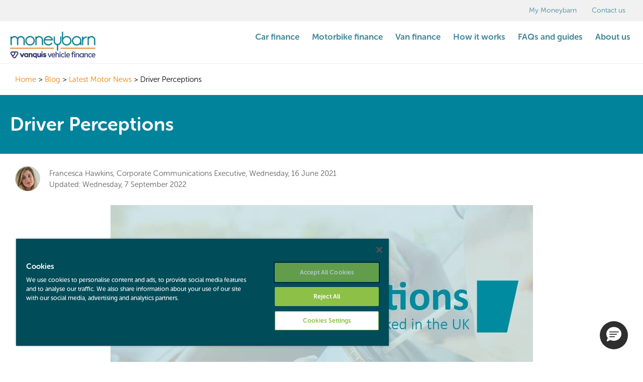

--- FILE ---
content_type: text/html; charset=UTF-8
request_url: https://www.moneybarn.com/blog/latest-motor-news/driver-perceptions/
body_size: 532751
content:
<!DOCTYPE html>
<html lang="en">
<head>
    <!-- Meta -->
    <meta charset="UTF-8" />
    <title>
	                                    Driver Perceptions - Moneybarn
                    	</title>
    <meta name="format-detection" content="telephone=no">
    <meta http-equiv="x-ua-compatible" content="ie=edge">
    <meta name="viewport" content="width=device-width, initial-scale=1" />

    
    <script>
        dataLayer = [];
    </script>

            <!-- Google Tag Manager -->
        <script>(function(w,d,s,l,i){w[l]=w[l]||[];w[l].push({'gtm.start':
        new Date().getTime(),event:'gtm.js'});var f=d.getElementsByTagName(s)[0],
        j=d.createElement(s),dl=l!='dataLayer'?'&l='+l:'';j.async=true;j.src=
        'https://www.googletagmanager.com/gtm.js?id='+i+dl;f.parentNode.insertBefore(j,f);
        })(window,document,'script','dataLayer','GTM-PHTJ3V');</script>
        <!-- End Google Tag Manager -->
        
    <!-- Favicon partial -->
    <!--Critical CSS - Turn this on in Production-->
    <style>
    @import url(https://stackpath.bootstrapcdn.com/font-awesome/4.7.0/css/font-awesome.min.css);.clearfix,.container:after{clear:both}@font-face{font-family:museo-sans-rounded;src:url(/wp-content/themes/moneybarn/assets/fonts/museo-sans-rounded/museo-sans-rounded-1000.woff2) format("woff2"),url(/wp-content/themes/moneybarn/assets/fonts/museo-sans-rounded/museo-sans-rounded-1000.woff) format("woff");font-weight:1000;font-style:normal;font-display:fallback}@font-face{font-family:museo-sans-rounded;src:url(/wp-content/themes/moneybarn/assets/fonts/museo-sans-rounded/museo-sans-rounded-900.woff2) format("woff2"),url(/wp-content/themes/moneybarn/assets/fonts/museo-sans-rounded/museo-sans-rounded-900.woff) format("woff");font-weight:600;font-style:normal;font-display:fallback}@font-face{font-family:museo-sans-rounded;src:url(/wp-content/themes/moneybarn/assets/fonts/museo-sans-rounded/museo-sans-rounded-500.woff2) format("woff2"),url(/wp-content/themes/moneybarn/assets/fonts/museo-sans-rounded/museo-sans-rounded-500.woff) format("woff");font-weight:500;font-style:normal;font-display:fallback}@font-face{font-family:museo-sans-rounded;src:url(/wp-content/themes/moneybarn/assets/fonts/museo-sans-rounded/museo-sans-rounded-700.woff2) format("woff2"),url(/wp-content/themes/moneybarn/assets/fonts/museo-sans-rounded/museo-sans-rounded-700.woff) format("woff");font-weight:600;font-style:normal;font-display:fallback}@font-face{font-family:museo-sans-rounded;src:url(/wp-content/themes/moneybarn/assets/fonts/museo-sans-rounded/museo-sans-rounded-300.woff2) format("woff2"),url(/wp-content/themes/moneybarn/assets/fonts/museo-sans-rounded/museo-sans-rounded-300.woff) format("woff");font-weight:300;font-style:normal;font-display:fallback}@font-face{font-family:museo-sans-rounded;src:url(/wp-content/themes/moneybarn/assets/fonts/museo-sans-rounded/museo-sans-rounded-100.woff2) format("woff2"),url(/wp-content/themes/moneybarn/assets/fonts/museo-sans-rounded/museo-sans-rounded-100.woff) format("woff");font-weight:100;font-style:normal;font-display:fallback}@font-face{font-family:museo-sans-rounded;src:url(/wp-content/themes/moneybarn/assets/fonts/museo-sans-rounded/museo-sans-rounded-100-italic.woff2) format("woff2"),url(/wp-content/themes/moneybarn/assets/fonts/museo-sans-rounded/museo-sans-rounded-100-italic.woff) format("woff");font-weight:100;font-style:italic;font-display:fallback}@font-face{font-family:museo-sans-rounded;src:url(/wp-content/themes/moneybarn/assets/fonts/museo-sans-rounded/museo-sans-rounded-300-italic.woff2) format("woff2"),url(/wp-content/themes/moneybarn/assets/fonts/museo-sans-rounded/museo-sans-rounded-300-italic.woff) format("woff");font-weight:300;font-style:italic;font-display:fallback}@font-face{font-family:museo-sans-rounded;src:url(/wp-content/themes/moneybarn/assets/fonts/museo-sans-rounded/museo-sans-rounded-500-italic.woff2) format("woff2"),url(/wp-content/themes/moneybarn/assets/fonts/museo-sans-rounded/museo-sans-rounded-500-italic.woff) format("woff");font-weight:500;font-style:italic;font-display:fallback}@font-face{font-family:museo-sans-rounded;src:url(/wp-content/themes/moneybarn/assets/fonts/museo-sans-rounded/museo-sans-rounded-900-italic.woff2) format("woff2"),url(/wp-content/themes/moneybarn/assets/fonts/museo-sans-rounded/museo-sans-rounded-900-italic.woff) format("woff");font-weight:600;font-style:italic;font-display:fallback}@font-face{font-family:museo-sans-rounded;src:url(/wp-content/themes/moneybarn/assets/fonts/museo-sans-rounded/museo-sans-rounded-700-italic.woff2) format("woff2"),url(/wp-content/themes/moneybarn/assets/fonts/museo-sans-rounded/museo-sans-rounded-700-italic.woff) format("woff");font-weight:700;font-style:italic;font-display:fallback}html{font-family:sans-serif;-ms-text-size-adjust:100%;-webkit-text-size-adjust:100%}section{display:block}a{background-color:transparent;text-decoration:none;color:inherit;padding-bottom:2px;border-bottom:1px solid inherit}strong{font-weight:700}img{border:0;width:auto;height:auto;max-width:100%;vertical-align:middle}.full,body,html{width:100%}svg:not(:root){overflow:hidden}button,input{color:inherit;font:inherit;margin:0}h1,h2{line-height:3rem}.h4,h1,h2,h3,h4,h6{font-weight:600}.input-wrapper,a,form,h1,h2,h3,h4,h6,li,p,span{-webkit-font-smoothing:antialiased}.dynamic-menu .menu-item,body,h1,h2,h3,h4,h6{font-family:museo-sans-rounded,sans-serif}button{overflow:visible;text-transform:none;-webkit-appearance:button}button::-moz-focus-inner,input::-moz-focus-inner{border:0;padding:0}body,form,h1,h2,h3,h4,h6,html,p,ul{margin:0;padding:0}.h4,h1,h3,h4,h6,p{margin-bottom:1rem}*,:after,:before,html{box-sizing:border-box}body,html{height:100%;font-size:15px;line-height:24px}body{margin:0;color:#40899B;height:auto}h1,h2,h3,h4,h6{color:#000}h1{font-size:46px;font-size:3.06667rem}h2{font-size:38px;font-size:2.53333rem;margin-bottom:.6rem}h3{font-size:32px;font-size:2.13333rem;line-height:2.5rem}.h4,h4{font-size:28px;font-size:1.86667rem;line-height:2rem}h6{font-size:18px;font-size:1.2rem;line-height:1.875rem}div,li,p{font-size:15px;font-size:1rem;line-height:1.5rem;font-weight:300}ul{padding:0 0 0 20px;margin:0}input{-webkit-appearance:none;-moz-appearance:none;appearance:none;border:none;border-radius:0;background-color:#fff;line-height:2.25rem;padding:0 15px;margin:0 0 10px}.third{width:33%}.container{max-width:1340px;margin:0 auto;padding:0 20px}.container:after,.container:before{content:" ";display:table}.bold{font-weight:700}.button-orange,.main-nav li,.medium{font-weight:600}.white{color:#fff}.align-left{text-align:left}.align-right{text-align:right}.button,.text-center{text-align:center}.underline{text-decoration:underline}.ui-inline-list{margin:0;padding:0;font-size:0}.ui-inline-list li{list-style:none;display:inline-block;vertical-align:middle;font-size:15px}.left{float:left}.right{float:right}.mobile-hide,.tablet-hide{display:block}.button,.inline{display:inline-block}.relative{position:relative}.absolute-vertical-middle{position:absolute;top:50%;transform:translateY(-50%)}.pad-10{padding-top:10px;padding-bottom:10px}.bg-white{background:#fff}.bg-lightest-grey{background:#f1f1f1}.bg-darkest-teal{background:#07515C}.bg-orange,.button-orange{background:#F37E30}.border-bottom-grey{border-bottom:1px solid #EDEDED}.button{padding:8px 20px}.button-small{font-size:14px;font-size:.93333rem;line-height:1.5rem}.button-flat{border-bottom:none!important;border-radius:5px!important;padding-top:14px!important;padding-bottom:14px!important}.button-orange{position:relative;top:2px;border:none;outline:0;color:#fff;border-radius:10px;border-bottom:3px solid rgba(0,0,0,.4);font-size:16px;font-size:1.06667rem}.form-button{width:150px;margin-bottom:10px}.input-wrapper{filter:none;-webkit-filter:blur(0);-moz-filter:blur(0);-ms-filter:blur(0);-webkit-perspective:1000;-webkit-transform:translate3d(0,0,0);font-size:14px;font-size:.93333rem}.calculator-loader{position:absolute;top:0;left:0;width:100%;height:100%;background:rgba(255,255,255,.8);z-index:-10;opacity:0;overflow:hidden}.calculator-loader .loader-icon{width:40px;height:40px;border:5px solid #F37E30;border-radius:50%;animation:loader-scale 1s ease-out infinite;margin:-20px auto 0 -20px;position:absolute;top:50%;left:50%}.trustpilot{height:160px;margin-top:30px}.dynamic-menu .menu-item{position:relative}.dynamic-menu .menu-item:first-of-type{padding-left:0}.dynamic-menu .menu-item .child-menu{position:absolute;left:0;padding-left:0;margin-left:20px;z-index:9;background:#fff;max-height:0;opacity:0;padding-top:20px;visibility:hidden}.dynamic-menu .menu-item .child-menu li{white-space:nowrap;width:100%;padding:0}.dynamic-menu .menu-item .child-menu li a{display:block;padding:10px 20px}.dynamic-menu .menu-item.first .child-menu{margin-left:0!important}.dynamic-mobile-menu .child-menu{opacity:0;visibility:hidden;position:absolute;top:0;left:100%;width:100%;height:100%;margin:10px;padding:0;background:#00839B}.dynamic-mobile-menu .child-menu li a{color:#40899B}.dynamic-mobile-menu .child-menu .sub-child-menu{top:45px}.dynamic-mobile-menu .child-menu .close-child-menu{position:relative;top:0;background:0 0}.dynamic-mobile-menu .child-menu .close-child-menu a.js-close-child-menu{font-size:16px}.dynamic-mobile-menu .child-menu .close-child-menu a.js-close-child-menu span{float:none;padding-left:16px}.dynamic-mobile-menu .child-menu .close-child-menu a.white{color:#fff!important}.dynamic-mobile-menu .menu-item span{float:right;margin-right:26px}.top-nav li{padding:10px 15px;font-size:14px;font-size:.93333rem;color:#40899B}.nav-logo{margin-top:11px;height:auto;width:auto;max-width:170px}.main-nav{padding:0}.main-nav li{padding:10px 5px 10px 20px;color:#40899B}.default-page,.wysiwyg,.wysiwyg p{color:#000}.main-nav li .touch-menu-item,.main-nav li a{font-size:17px;font-size:1.13333rem}.hamburger-wrapper .hamburger-bg{position:absolute;right:0;margin:0;padding:20px;background-color:#00839B;z-index:50;height:60px}.hamburger-wrapper .hamburger-bg .hamburger{top:-1px;width:26px;height:20px;position:relative;transform:rotate(0)}.hamburger-wrapper .hamburger-bg .hamburger span{display:block;position:absolute;height:2px;border-radius:10px;width:100%;background:#fff;transform:rotate(0)}.hamburger-wrapper .hamburger-bg .hamburger span:nth-child(1){top:0}.hamburger-wrapper .hamburger-bg .hamburger span:nth-child(2),.hamburger-wrapper .hamburger-bg .hamburger span:nth-child(3){top:10px}.hamburger-wrapper .hamburger-bg .hamburger span:nth-child(4){top:20px}.mobile-navigation-wrapper{display:none;top:0;z-index:21;height:60px}.mobile-navigation-wrapper .logo-wrapper{margin-top:2px;padding:10px 0}.mobile-navigation-wrapper .logo-wrapper .nav-logo{margin-top:0}.mobile-navigation-wrapper .apply-button-wrapper{margin-top:2px;margin-right:20px}.mobile-navigation-wrapper .apply-button-wrapper .button{padding:10px 26px}.mobile-navigation-wrapper .apply-button-wrapper .button-orange{background-color:#EF8200;border-bottom:none;border-radius:5px;font-weight:600;font-size:15px}.error{position:relative}.page-container{overflow:hidden}.wysiwyg p:last-of-type{margin-bottom:0}.wysiwyg ul{margin-top:0;list-style-position:inside}.wysiwyg.bullet-ticks ul{padding-left:0}.wysiwyg.bullet-ticks ul li{list-style-type:none;padding-bottom:10px;line-height:1em}.wysiwyg.bullet-ticks ul li:before{content:'';float:left;vertical-align:middle;display:inline-block;width:15px;height:15px;margin-right:10px;background-size:100%;background-repeat:no-repeat;background-image:url(/wp-content/themes/moneybarn/assets/img/svgs/tick.svg)}.default-page .elementor-section.elementor-section-boxed>.elementor-container{max-width:1340px;margin:0 auto!important;padding:10px 20px}.input-wrapper ::-webkit-input-placeholder{color:#40899B;font-weight:600}.input-wrapper :-moz-placeholder{color:#40899B;font-weight:600}.input-wrapper ::-moz-placeholder{color:#40899B;font-weight:600}.input-wrapper :-ms-input-placeholder{color:#40899B;font-weight:600}.touch-menu-item{display:none!important}.elementor-widget-spacer,.hidden{display:none}.text-white{color:#fff}.p-20{padding:20px}.pt-16{padding-top:16px}.pb-16{padding-bottom:16px}.pl-1{padding-left:1px}.pl-14{padding-left:14px}.pl-16{padding-left:16px}.pr-1{padding-right:1px}.pr-14{padding-right:14px}.mt-10{margin-top:10px}.mb-10{margin-bottom:10px}.mb-24{margin-bottom:24px}.mb-32{margin-bottom:32px}.ml-5{margin-left:5px}.mr-5{margin-right:5px}.font-size-16{font-size:16px}.font-size-22{font-size:22px}.font-color-faint-white{color:rgba(255,255,255,.6)}.font-weight-500{font-weight:500!important}.rounded-3{border-radius:3px}.w-10{width:10%}.w-80{width:80%}.w-100{width:100%}.w-fixed-40{width:40px}.h-fixed-40{height:40px}.rounded-fixed-5{border-radius:5px}.border-none{border:none}.clearfix{height:0}.elementor-container{margin-left:0!important;margin-right:0!important}.simple-calculator{height:auto;padding:20px}.simple-calculator .slider-actions{width:100%}.simple-calculator .fields-container label{display:inline-block;width:67%}.simple-calculator .calculator-deposit{font-weight:700}.simple-calculator .attr-selector.active{color:#07515C;background-color:#fff}.simple-calculator .calculator-results{list-style-type:none;margin:0;padding:0}.simple-calculator .results-container{padding-left:14px;padding-right:14px}.simple-calculator .calculator-loader{opacity:0;z-index:-10}.simple-calculator .calculator-title{margin-bottom:15px}.simple-calculator .calculator-description{margin-bottom:20px}.tp-widget{display:-ms-flexbox;display:flex;font-family:"Helvetica Neue",Helvetica,Arial,sans-serif;min-height:150px;width:100%}.tp-widget .hidden{display:none!important}.tp-widget p{margin:0}.tp-widget .tp-overall{-ms-flex-align:center;align-items:center;display:-ms-flexbox;display:flex;-ms-flex-direction:column;flex-direction:column;-ms-flex-pack:justify;justify-content:space-between;text-align:center;width:200px}.tp-widget .tp-overall .tp-rating-bar{height:30px;width:162px}.tp-widget .tp-overall .tp-trust-score{color:#191919;font-size:24px;font-weight:500;margin:0 0 12px}.tp-widget .tp-overall .tp-trust-score-count{font-size:13px;font-weight:300;margin:8px 0 0}.tp-widget .tp-overall .tp-trust-score-count a{color:#191919;font-weight:500}.tp-widget .tp-overall .tp-trust-pilot-logo{height:26px;width:106px}.tp-widget .tp-reviews-wrapper{display:-ms-flexbox;display:flex;-ms-flex:1;flex:1;-ms-flex-direction:column;flex-direction:column;-ms-flex-pack:justify;justify-content:space-between;padding-left:32px;min-width:0}.tp-widget .tp-reviews-wrapper .tp-reviews{display:-ms-flexbox;display:flex;padding-left:20px}.tp-widget .tp-reviews-wrapper .tp-review{display:-ms-flexbox;display:flex;-ms-flex-direction:column;flex-direction:column;-ms-flex:1;flex:1;padding-left:32px}.tp-widget .tp-reviews-wrapper .tp-review:first-child{padding-left:0}.tp-widget .tp-reviews-wrapper .tp-review .tp-review-topbar{-ms-flex-align:center;align-items:center;display:-ms-flexbox;display:flex;min-height:42px}.tp-widget .tp-reviews-wrapper .tp-review .tp-review-topbar:first-child{margin-right:8px;width:100px}.tp-widget .tp-reviews-wrapper .tp-review .tp-review-topbar img{margin-right:8px}.tp-widget .tp-reviews-wrapper .tp-review .tp-review-topbar .tp-review-verified{-ms-flex-align:center;align-items:center;color:#6c6c85;display:-ms-flexbox;display:flex;font-size:13px;-ms-flex-pack:start;justify-content:start}.tp-widget .tp-reviews-wrapper .tp-review .tp-review-topbar .tp-review-verified svg{height:14px;margin-right:4px;width:14px}.tp-widget .tp-reviews-wrapper .tp-review .tp-review-content{-ms-flex-align:start;align-items:start;display:-ms-flexbox;display:flex;-ms-flex-direction:column;flex-direction:column;min-width:0}.tp-widget .tp-reviews-wrapper .tp-review .tp-review-content h6{font-size:14px;font-weight:500;margin:0}.tp-widget .tp-reviews-wrapper .tp-review .tp-review-content p{font-size:13px;margin:0 0 8px}.tp-widget .tp-reviews-wrapper .tp-review .tp-review-content .tp-review-author{color:rgba(0,0,0,.6);font-size:12px}.tp-widget .tp-reviews-wrapper .tp-review .tp-review-content .tp-review-author span{font-weight:700}.tp-widget .tp-reviews-wrapper .tp-showing-reviews-count{color:#191919;font-size:13px;font-weight:300;line-height:16px;margin:0 10px 0 0}.tp-widget.mini{font-size:14px;color:#fff}.tp-widget.mini p{margin-top:0}.tp-widget.mini .tp-overall{width:67%;-ms-flex-pack:normal;justify-content:normal}.tp-widget.mini .tp-overall .tp-trust-score-count{font-size:14px;-ms-flex-item-align:start;align-self:start;margin-top:0}.tp-widget.mini .tp-overall .tp-trust-score-count a{color:#fff;font-size:14px;text-decoration:none;display:inline-block;margin:0;padding:0}.tp-widget.mini .tp-overall .tp-rating-bar{height:auto;width:240px;margin-bottom:10px}.tp-widget.mini .tp-overall .tp-trust-pilot-logo{margin-bottom:10px;-ms-flex-item-align:start;align-self:start;height:auto;width:140px}@media (min-width:576px){.mb-xs-0{margin-bottom:0}.font-size-xs-16{font-size:16px}}@media (min-width:768px){.elementor-widget-spacer{display:block}}@media screen and (max-width:1024px){.top-nav li{font-size:13px;font-size:.86667rem;padding:10px}.main-nav li .touch-menu-item,.main-nav li a{font-size:15px;font-size:1rem}}@media screen and (max-width:920px){.main-nav li{padding:10px 5px 10px 20px}}@media screen and (max-width:800px){body{margin-top:60px!important}.tablet-hide{display:none}.mobile-navigation-wrapper{display:block;position:fixed}.logo-wrapper{width:100%;padding-top:15px;padding-bottom:15px}.logo-wrapper img{max-width:150px;height:auto}.apply-button-wrapper{right:65px;top:28px}.apply-button-wrapper .button{padding:5px 15px;top:0}.mobile-nav{overflow-y:scroll;overflow-x:hidden;margin-top:60px;position:fixed;height:100%;z-index:50;top:0;right:-50%;width:0;background-color:#00839B}.mobile-nav li{width:100%;margin:3px 0}.mobile-nav li:first-child a{margin-top:10px}.mobile-nav li a{color:#fff;margin:0 0 10px;padding-top:6px;padding-left:16px;display:block;font-weight:400;font-size:20px}}@media screen and (max-width:768px){h1{font-size:30px;font-size:2rem;line-height:2.5rem}h2{font-size:24px;font-size:1.6rem;line-height:2rem}h3{font-size:20px;font-size:1.33333rem;line-height:1.875rem}.h4,h4{font-size:16px;font-size:1.06667rem;line-height:1.75rem}a,div,li,p{font-size:15px;font-size:1rem}.full{width:100%}.third{width:50%}.container{padding:0 10px}.wysiwyg p{font-size:13px;font-size:.86667rem}}@media screen and (max-width:600px){.third{width:50%}}@media only screen and (max-width:539px){.tp-widget{-ms-flex-pack:center;justify-content:center}.tp-widget.mini{-ms-flex-pack:normal;justify-content:normal}.tp-reviews-wrapper{display:none!important}}@media screen and (max-width:500px){.input-wrapper{font-size:16px;font-size:1.06667rem}}@media screen and (max-width:480px){.full,.third{width:100%}.tablet-hide{display:block}.mobile-hide{display:none}.mobile-nav li{width:100%!important}}@media screen and (max-width:320px){.button-small{font-size:12px;font-size:.8rem;line-height:1.5rem;padding:8px 15px}.mobile-nav li{padding:5px 20px;width:100%!important}}@keyframes loader-scale{0%{transform:scale(0);opacity:0}50%{opacity:1}100%{transform:scale(1);opacity:0}}    </style>

        <meta name='robots' content='index, follow, max-image-preview:large, max-snippet:-1, max-video-preview:-1' />
	<style>img:is([sizes="auto" i], [sizes^="auto," i]) { contain-intrinsic-size: 3000px 1500px }</style>
	
	<!-- This site is optimized with the Yoast SEO Premium plugin v22.9 (Yoast SEO v24.5) - https://yoast.com/wordpress/plugins/seo/ -->
	<meta name="description" content="We’re all guilty of having perceptions about other drivers on the road. Find out the nation&#039;s least favourite drivers." />
	<meta property="og:locale" content="en_GB" />
	<meta property="og:type" content="article" />
	<meta property="og:title" content="Driver Perceptions" />
	<meta property="og:description" content="We’re all guilty of having perceptions about other drivers on the road. Find out the nation&#039;s least favourite drivers." />
	<meta property="og:url" content="https://www.moneybarn.com/blog/latest-motor-news/driver-perceptions/" />
	<meta property="og:site_name" content="Moneybarn" />
	<meta property="article:publisher" content="https://www.facebook.com/moneybarn/" />
	<meta property="article:published_time" content="2021-06-16T10:48:03+00:00" />
	<meta property="article:modified_time" content="2024-10-11T11:30:06+00:00" />
	<meta property="og:image" content="https://www.moneybarn.com/wp-content/uploads/2021/06/Driver-Perceptions-Social.jpg" />
	<meta property="og:image:width" content="1920" />
	<meta property="og:image:height" content="1080" />
	<meta property="og:image:type" content="image/jpeg" />
	<meta name="author" content="Francesca Hawkins" />
	<meta name="twitter:card" content="summary_large_image" />
	<meta name="twitter:creator" content="@MoneybarnUK" />
	<meta name="twitter:site" content="@MoneybarnUK" />
	<meta name="twitter:label1" content="Written by" />
	<meta name="twitter:data1" content="Francesca Hawkins" />
	<meta name="twitter:label2" content="Estimated reading time" />
	<meta name="twitter:data2" content="7 minutes" />
	<script type="application/ld+json" class="yoast-schema-graph">{"@context":"https://schema.org","@graph":[{"@type":"Article","@id":"https://www.moneybarn.com/blog/latest-motor-news/driver-perceptions/#article","isPartOf":{"@id":"https://www.moneybarn.com/blog/latest-motor-news/driver-perceptions/"},"author":{"name":"Francesca Hawkins","@id":"https://www.moneybarn.com/#/schema/person/fe17003ae484c9d2d929354cf53a4791"},"headline":"Driver Perceptions","datePublished":"2021-06-16T10:48:03+00:00","dateModified":"2024-10-11T11:30:06+00:00","mainEntityOfPage":{"@id":"https://www.moneybarn.com/blog/latest-motor-news/driver-perceptions/"},"wordCount":1166,"publisher":{"@id":"https://www.moneybarn.com/#organization"},"image":{"@id":"https://www.moneybarn.com/blog/latest-motor-news/driver-perceptions/#primaryimage"},"thumbnailUrl":"https://www.moneybarn.com/wp-content/uploads/2021/06/Driver-Perceptions-Desktop.jpg","articleSection":["Latest Motor News"],"inLanguage":"en-GB"},{"@type":"WebPage","@id":"https://www.moneybarn.com/blog/latest-motor-news/driver-perceptions/","url":"https://www.moneybarn.com/blog/latest-motor-news/driver-perceptions/","name":"Driver Perceptions - Moneybarn","isPartOf":{"@id":"https://www.moneybarn.com/#website"},"primaryImageOfPage":{"@id":"https://www.moneybarn.com/blog/latest-motor-news/driver-perceptions/#primaryimage"},"image":{"@id":"https://www.moneybarn.com/blog/latest-motor-news/driver-perceptions/#primaryimage"},"thumbnailUrl":"https://www.moneybarn.com/wp-content/uploads/2021/06/Driver-Perceptions-Desktop.jpg","datePublished":"2021-06-16T10:48:03+00:00","dateModified":"2024-10-11T11:30:06+00:00","description":"We’re all guilty of having perceptions about other drivers on the road. Find out the nation's least favourite drivers.","breadcrumb":{"@id":"https://www.moneybarn.com/blog/latest-motor-news/driver-perceptions/#breadcrumb"},"inLanguage":"en-GB","potentialAction":[{"@type":"ReadAction","target":["https://www.moneybarn.com/blog/latest-motor-news/driver-perceptions/"]}]},{"@type":"ImageObject","inLanguage":"en-GB","@id":"https://www.moneybarn.com/blog/latest-motor-news/driver-perceptions/#primaryimage","url":"https://www.moneybarn.com/wp-content/uploads/2021/06/Driver-Perceptions-Desktop.jpg","contentUrl":"https://www.moneybarn.com/wp-content/uploads/2021/06/Driver-Perceptions-Desktop.jpg","width":841,"height":410,"caption":"Driver Perceptions Desktop Header"},{"@type":"BreadcrumbList","@id":"https://www.moneybarn.com/blog/latest-motor-news/driver-perceptions/#breadcrumb","itemListElement":[{"@type":"ListItem","position":1,"name":"Home","item":"https://www.moneybarn.com/"},{"@type":"ListItem","position":2,"name":"Driver Perceptions"}]},{"@type":"WebSite","@id":"https://www.moneybarn.com/#website","url":"https://www.moneybarn.com/","name":"Moneybarn","description":"","publisher":{"@id":"https://www.moneybarn.com/#organization"},"potentialAction":[{"@type":"SearchAction","target":{"@type":"EntryPoint","urlTemplate":"https://www.moneybarn.com/?s={search_term_string}"},"query-input":{"@type":"PropertyValueSpecification","valueRequired":true,"valueName":"search_term_string"}}],"inLanguage":"en-GB"},{"@type":"Organization","@id":"https://www.moneybarn.com/#organization","name":"Moneybarn","url":"https://www.moneybarn.com/","logo":{"@type":"ImageObject","inLanguage":"en-GB","@id":"https://www.moneybarn.com/#/schema/logo/image/","url":"https://www.moneybarn.com/wp-content/uploads/2019/09/Moneybarn_home_logo_withstrap.jpg","contentUrl":"https://www.moneybarn.com/wp-content/uploads/2019/09/Moneybarn_home_logo_withstrap.jpg","width":337,"height":82,"caption":"Moneybarn"},"image":{"@id":"https://www.moneybarn.com/#/schema/logo/image/"},"sameAs":["https://www.facebook.com/moneybarn/","https://x.com/MoneybarnUK","https://www.linkedin.com/company/moneybarn/","https://www.youtube.com/@MoneybarnUK"]},{"@type":"Person","@id":"https://www.moneybarn.com/#/schema/person/fe17003ae484c9d2d929354cf53a4791","name":"Francesca Hawkins","image":{"@type":"ImageObject","inLanguage":"en-GB","@id":"https://www.moneybarn.com/#/schema/person/image/","url":"https://secure.gravatar.com/avatar/b435fb7d8820fe98f70c2f72b04dd8c2?s=96&d=mm&r=g","contentUrl":"https://secure.gravatar.com/avatar/b435fb7d8820fe98f70c2f72b04dd8c2?s=96&d=mm&r=g","caption":"Francesca Hawkins"},"description":"Bringing you the latest news and insights from Moneybarn.","sameAs":["https://uk.linkedin.com/in/frankie-hawkins-37a10455"],"jobTitle":"Corporate Communications Executive","worksFor":"Moneybarn","url":"https://www.moneybarn.com/authors/francesca-hawkins/"}]}</script>
	<!-- / Yoast SEO Premium plugin. -->


<link rel='dns-prefetch' href='//cdnjs.cloudflare.com' />
<link href='https://fonts.gstatic.com' crossorigin rel='preconnect' />
<style id='classic-theme-styles-inline-css' type='text/css'>
/*! This file is auto-generated */
.wp-block-button__link{color:#fff;background-color:#32373c;border-radius:9999px;box-shadow:none;text-decoration:none;padding:calc(.667em + 2px) calc(1.333em + 2px);font-size:1.125em}.wp-block-file__button{background:#32373c;color:#fff;text-decoration:none}
</style>
<style id='global-styles-inline-css' type='text/css'>
:root{--wp--preset--aspect-ratio--square: 1;--wp--preset--aspect-ratio--4-3: 4/3;--wp--preset--aspect-ratio--3-4: 3/4;--wp--preset--aspect-ratio--3-2: 3/2;--wp--preset--aspect-ratio--2-3: 2/3;--wp--preset--aspect-ratio--16-9: 16/9;--wp--preset--aspect-ratio--9-16: 9/16;--wp--preset--color--black: #000000;--wp--preset--color--cyan-bluish-gray: #abb8c3;--wp--preset--color--white: #ffffff;--wp--preset--color--pale-pink: #f78da7;--wp--preset--color--vivid-red: #cf2e2e;--wp--preset--color--luminous-vivid-orange: #ff6900;--wp--preset--color--luminous-vivid-amber: #fcb900;--wp--preset--color--light-green-cyan: #7bdcb5;--wp--preset--color--vivid-green-cyan: #00d084;--wp--preset--color--pale-cyan-blue: #8ed1fc;--wp--preset--color--vivid-cyan-blue: #0693e3;--wp--preset--color--vivid-purple: #9b51e0;--wp--preset--gradient--vivid-cyan-blue-to-vivid-purple: linear-gradient(135deg,rgba(6,147,227,1) 0%,rgb(155,81,224) 100%);--wp--preset--gradient--light-green-cyan-to-vivid-green-cyan: linear-gradient(135deg,rgb(122,220,180) 0%,rgb(0,208,130) 100%);--wp--preset--gradient--luminous-vivid-amber-to-luminous-vivid-orange: linear-gradient(135deg,rgba(252,185,0,1) 0%,rgba(255,105,0,1) 100%);--wp--preset--gradient--luminous-vivid-orange-to-vivid-red: linear-gradient(135deg,rgba(255,105,0,1) 0%,rgb(207,46,46) 100%);--wp--preset--gradient--very-light-gray-to-cyan-bluish-gray: linear-gradient(135deg,rgb(238,238,238) 0%,rgb(169,184,195) 100%);--wp--preset--gradient--cool-to-warm-spectrum: linear-gradient(135deg,rgb(74,234,220) 0%,rgb(151,120,209) 20%,rgb(207,42,186) 40%,rgb(238,44,130) 60%,rgb(251,105,98) 80%,rgb(254,248,76) 100%);--wp--preset--gradient--blush-light-purple: linear-gradient(135deg,rgb(255,206,236) 0%,rgb(152,150,240) 100%);--wp--preset--gradient--blush-bordeaux: linear-gradient(135deg,rgb(254,205,165) 0%,rgb(254,45,45) 50%,rgb(107,0,62) 100%);--wp--preset--gradient--luminous-dusk: linear-gradient(135deg,rgb(255,203,112) 0%,rgb(199,81,192) 50%,rgb(65,88,208) 100%);--wp--preset--gradient--pale-ocean: linear-gradient(135deg,rgb(255,245,203) 0%,rgb(182,227,212) 50%,rgb(51,167,181) 100%);--wp--preset--gradient--electric-grass: linear-gradient(135deg,rgb(202,248,128) 0%,rgb(113,206,126) 100%);--wp--preset--gradient--midnight: linear-gradient(135deg,rgb(2,3,129) 0%,rgb(40,116,252) 100%);--wp--preset--font-size--small: 13px;--wp--preset--font-size--medium: 20px;--wp--preset--font-size--large: 36px;--wp--preset--font-size--x-large: 42px;--wp--preset--spacing--20: 0.44rem;--wp--preset--spacing--30: 0.67rem;--wp--preset--spacing--40: 1rem;--wp--preset--spacing--50: 1.5rem;--wp--preset--spacing--60: 2.25rem;--wp--preset--spacing--70: 3.38rem;--wp--preset--spacing--80: 5.06rem;--wp--preset--shadow--natural: 6px 6px 9px rgba(0, 0, 0, 0.2);--wp--preset--shadow--deep: 12px 12px 50px rgba(0, 0, 0, 0.4);--wp--preset--shadow--sharp: 6px 6px 0px rgba(0, 0, 0, 0.2);--wp--preset--shadow--outlined: 6px 6px 0px -3px rgba(255, 255, 255, 1), 6px 6px rgba(0, 0, 0, 1);--wp--preset--shadow--crisp: 6px 6px 0px rgba(0, 0, 0, 1);}:where(.is-layout-flex){gap: 0.5em;}:where(.is-layout-grid){gap: 0.5em;}body .is-layout-flex{display: flex;}.is-layout-flex{flex-wrap: wrap;align-items: center;}.is-layout-flex > :is(*, div){margin: 0;}body .is-layout-grid{display: grid;}.is-layout-grid > :is(*, div){margin: 0;}:where(.wp-block-columns.is-layout-flex){gap: 2em;}:where(.wp-block-columns.is-layout-grid){gap: 2em;}:where(.wp-block-post-template.is-layout-flex){gap: 1.25em;}:where(.wp-block-post-template.is-layout-grid){gap: 1.25em;}.has-black-color{color: var(--wp--preset--color--black) !important;}.has-cyan-bluish-gray-color{color: var(--wp--preset--color--cyan-bluish-gray) !important;}.has-white-color{color: var(--wp--preset--color--white) !important;}.has-pale-pink-color{color: var(--wp--preset--color--pale-pink) !important;}.has-vivid-red-color{color: var(--wp--preset--color--vivid-red) !important;}.has-luminous-vivid-orange-color{color: var(--wp--preset--color--luminous-vivid-orange) !important;}.has-luminous-vivid-amber-color{color: var(--wp--preset--color--luminous-vivid-amber) !important;}.has-light-green-cyan-color{color: var(--wp--preset--color--light-green-cyan) !important;}.has-vivid-green-cyan-color{color: var(--wp--preset--color--vivid-green-cyan) !important;}.has-pale-cyan-blue-color{color: var(--wp--preset--color--pale-cyan-blue) !important;}.has-vivid-cyan-blue-color{color: var(--wp--preset--color--vivid-cyan-blue) !important;}.has-vivid-purple-color{color: var(--wp--preset--color--vivid-purple) !important;}.has-black-background-color{background-color: var(--wp--preset--color--black) !important;}.has-cyan-bluish-gray-background-color{background-color: var(--wp--preset--color--cyan-bluish-gray) !important;}.has-white-background-color{background-color: var(--wp--preset--color--white) !important;}.has-pale-pink-background-color{background-color: var(--wp--preset--color--pale-pink) !important;}.has-vivid-red-background-color{background-color: var(--wp--preset--color--vivid-red) !important;}.has-luminous-vivid-orange-background-color{background-color: var(--wp--preset--color--luminous-vivid-orange) !important;}.has-luminous-vivid-amber-background-color{background-color: var(--wp--preset--color--luminous-vivid-amber) !important;}.has-light-green-cyan-background-color{background-color: var(--wp--preset--color--light-green-cyan) !important;}.has-vivid-green-cyan-background-color{background-color: var(--wp--preset--color--vivid-green-cyan) !important;}.has-pale-cyan-blue-background-color{background-color: var(--wp--preset--color--pale-cyan-blue) !important;}.has-vivid-cyan-blue-background-color{background-color: var(--wp--preset--color--vivid-cyan-blue) !important;}.has-vivid-purple-background-color{background-color: var(--wp--preset--color--vivid-purple) !important;}.has-black-border-color{border-color: var(--wp--preset--color--black) !important;}.has-cyan-bluish-gray-border-color{border-color: var(--wp--preset--color--cyan-bluish-gray) !important;}.has-white-border-color{border-color: var(--wp--preset--color--white) !important;}.has-pale-pink-border-color{border-color: var(--wp--preset--color--pale-pink) !important;}.has-vivid-red-border-color{border-color: var(--wp--preset--color--vivid-red) !important;}.has-luminous-vivid-orange-border-color{border-color: var(--wp--preset--color--luminous-vivid-orange) !important;}.has-luminous-vivid-amber-border-color{border-color: var(--wp--preset--color--luminous-vivid-amber) !important;}.has-light-green-cyan-border-color{border-color: var(--wp--preset--color--light-green-cyan) !important;}.has-vivid-green-cyan-border-color{border-color: var(--wp--preset--color--vivid-green-cyan) !important;}.has-pale-cyan-blue-border-color{border-color: var(--wp--preset--color--pale-cyan-blue) !important;}.has-vivid-cyan-blue-border-color{border-color: var(--wp--preset--color--vivid-cyan-blue) !important;}.has-vivid-purple-border-color{border-color: var(--wp--preset--color--vivid-purple) !important;}.has-vivid-cyan-blue-to-vivid-purple-gradient-background{background: var(--wp--preset--gradient--vivid-cyan-blue-to-vivid-purple) !important;}.has-light-green-cyan-to-vivid-green-cyan-gradient-background{background: var(--wp--preset--gradient--light-green-cyan-to-vivid-green-cyan) !important;}.has-luminous-vivid-amber-to-luminous-vivid-orange-gradient-background{background: var(--wp--preset--gradient--luminous-vivid-amber-to-luminous-vivid-orange) !important;}.has-luminous-vivid-orange-to-vivid-red-gradient-background{background: var(--wp--preset--gradient--luminous-vivid-orange-to-vivid-red) !important;}.has-very-light-gray-to-cyan-bluish-gray-gradient-background{background: var(--wp--preset--gradient--very-light-gray-to-cyan-bluish-gray) !important;}.has-cool-to-warm-spectrum-gradient-background{background: var(--wp--preset--gradient--cool-to-warm-spectrum) !important;}.has-blush-light-purple-gradient-background{background: var(--wp--preset--gradient--blush-light-purple) !important;}.has-blush-bordeaux-gradient-background{background: var(--wp--preset--gradient--blush-bordeaux) !important;}.has-luminous-dusk-gradient-background{background: var(--wp--preset--gradient--luminous-dusk) !important;}.has-pale-ocean-gradient-background{background: var(--wp--preset--gradient--pale-ocean) !important;}.has-electric-grass-gradient-background{background: var(--wp--preset--gradient--electric-grass) !important;}.has-midnight-gradient-background{background: var(--wp--preset--gradient--midnight) !important;}.has-small-font-size{font-size: var(--wp--preset--font-size--small) !important;}.has-medium-font-size{font-size: var(--wp--preset--font-size--medium) !important;}.has-large-font-size{font-size: var(--wp--preset--font-size--large) !important;}.has-x-large-font-size{font-size: var(--wp--preset--font-size--x-large) !important;}
:where(.wp-block-post-template.is-layout-flex){gap: 1.25em;}:where(.wp-block-post-template.is-layout-grid){gap: 1.25em;}
:where(.wp-block-columns.is-layout-flex){gap: 2em;}:where(.wp-block-columns.is-layout-grid){gap: 2em;}
:root :where(.wp-block-pullquote){font-size: 1.5em;line-height: 1.6;}
</style>
 <link   rel="preload" as="style" onload="this.onload=null;this.rel='stylesheet'"  rel='stylesheet' id='style-css' href='https://www.moneybarn.com/wp-content/themes/moneybarn/assets/css/style.min.css' type='text/css' media='all' />
<link rel='stylesheet' id='elementor-frontend-css' href='https://www.moneybarn.com/wp-content/plugins/elementor/assets/css/frontend.min.css' type='text/css' media='all' />
<link rel='stylesheet' id='elementor-post-19267-css' href='https://www.moneybarn.com/wp-content/uploads/elementor/css/post-19267.css' type='text/css' media='all' />
<link rel='stylesheet' id='font-awesome-5-all-css' href='https://www.moneybarn.com/wp-content/plugins/elementor/assets/lib/font-awesome/css/all.min.css' type='text/css' media='all' />
<link rel='stylesheet' id='font-awesome-4-shim-css' href='https://www.moneybarn.com/wp-content/plugins/elementor/assets/lib/font-awesome/css/v4-shims.min.css' type='text/css' media='all' />
<link rel='stylesheet' id='widget-image-css' href='https://www.moneybarn.com/wp-content/plugins/elementor/assets/css/widget-image.min.css' type='text/css' media='all' />
<link rel='stylesheet' id='widget-heading-css' href='https://www.moneybarn.com/wp-content/plugins/elementor/assets/css/widget-heading.min.css' type='text/css' media='all' />
<link rel='stylesheet' id='widget-text-editor-css' href='https://www.moneybarn.com/wp-content/plugins/elementor/assets/css/widget-text-editor.min.css' type='text/css' media='all' />
<link rel='stylesheet' id='elementor-post-23729-css' href='https://www.moneybarn.com/wp-content/uploads/elementor/css/post-23729.css' type='text/css' media='all' />
<style id='rocket-lazyload-inline-css' type='text/css'>
.rll-youtube-player{position:relative;padding-bottom:56.23%;height:0;overflow:hidden;max-width:100%;}.rll-youtube-player:focus-within{outline: 2px solid currentColor;outline-offset: 5px;}.rll-youtube-player iframe{position:absolute;top:0;left:0;width:100%;height:100%;z-index:100;background:0 0}.rll-youtube-player img{bottom:0;display:block;left:0;margin:auto;max-width:100%;width:100%;position:absolute;right:0;top:0;border:none;height:auto;-webkit-transition:.4s all;-moz-transition:.4s all;transition:.4s all}.rll-youtube-player img:hover{-webkit-filter:brightness(75%)}.rll-youtube-player .play{height:100%;width:100%;left:0;top:0;position:absolute;background:url(https://www.moneybarn.com/wp-content/plugins/wp-rocket/assets/img/youtube.png) no-repeat center;background-color: transparent !important;cursor:pointer;border:none;}
</style>
<link rel="preconnect" href="https://fonts.gstatic.com/" crossorigin>
<meta name="generator" content="Elementor 3.27.6; features: e_font_icon_svg, additional_custom_breakpoints; settings: css_print_method-external, google_font-enabled, font_display-fallback">
			<style>
				.e-con.e-parent:nth-of-type(n+4):not(.e-lazyloaded):not(.e-no-lazyload),
				.e-con.e-parent:nth-of-type(n+4):not(.e-lazyloaded):not(.e-no-lazyload) * {
					background-image: none !important;
				}
				@media screen and (max-height: 1024px) {
					.e-con.e-parent:nth-of-type(n+3):not(.e-lazyloaded):not(.e-no-lazyload),
					.e-con.e-parent:nth-of-type(n+3):not(.e-lazyloaded):not(.e-no-lazyload) * {
						background-image: none !important;
					}
				}
				@media screen and (max-height: 640px) {
					.e-con.e-parent:nth-of-type(n+2):not(.e-lazyloaded):not(.e-no-lazyload),
					.e-con.e-parent:nth-of-type(n+2):not(.e-lazyloaded):not(.e-no-lazyload) * {
						background-image: none !important;
					}
				}
			</style>
			
    <link rel="canonical" href="https://www.moneybarn.com/blog/latest-motor-news/driver-perceptions/">

    <link rel="icon" href="https://www.moneybarn.com/wp-content/uploads/2019/09/M_Favicon.png" sizes="32x32" />
<link rel="icon" href="https://www.moneybarn.com/wp-content/uploads/2019/09/M_Favicon.png" sizes="192x192" />
<link rel="apple-touch-icon" href="https://www.moneybarn.com/wp-content/uploads/2019/09/M_Favicon.png" />
<meta name="msapplication-TileImage" content="https://www.moneybarn.com/wp-content/uploads/2019/09/M_Favicon.png" />
<noscript><style id="rocket-lazyload-nojs-css">.rll-youtube-player, [data-lazy-src]{display:none !important;}</style></noscript>
</head>
<!-- js-calcualtor allows vue to bind to it. because we use it alot by putting it on the body we can now actually bind vue data to anywhere across the site and use it. -->

<body class="driver-perceptions  post-template post-template-single-2019 post-template-single-2019-php single single-post postid-23729 single-format-standard elementor-default elementor-page elementor-page-23729 js-calculator ">
<script id='wpacu-google-fonts-async-load'  type='text/javascript'>
WebFontConfig={google:{families:['Roboto:100,100italic,200,200italic,300,300italic,400,400italic,500,500italic,600,600italic,700,700italic,800,800italic,900,900italic','Roboto+Slab:100,100italic,200,200italic,300,300italic,400,400italic,500,500italic,600,600italic,700,700italic,800,800italic,900,900italic']}};(function(wpacuD){var wpacuWf=wpacuD.createElement('script'),wpacuS=wpacuD.scripts[0];wpacuWf.src=('https:'===document.location.protocol?'https':'http')+'://ajax.googleapis.com/ajax/libs/webfont/1.6.26/webfont.js';wpacuWf.async=!0;wpacuS.parentNode.insertBefore(wpacuWf,wpacuS)})(document);
</script>
<script type="text/javascript" src="https://www.moneybarn.com/wp-content/plugins/elementor/assets/lib/font-awesome/js/v4-shims.min.js" id="font-awesome-4-shim-js"></script>

        
    
            <!-- Google Tag Manager (noscript) -->
        <noscript><iframe src="https://www.googletagmanager.com/ns.html?id=GTM-PHTJ3V"
        height="0" width="0" style="display:none;visibility:hidden"></iframe></noscript>
        <!-- End Google Tag Manager (noscript) -->
        <div class="page-container">
        
        <div class="full">
                        <div class=" bg-lightest-grey js-desktop-nav-top mobile-hide tablet-hide" >
            <div class="container align-right ">
                                                    <ul class="ui-inline-list inline top-nav ">
                                                                                    <li>
                                    <a data-track="1" href="https://www.moneybarn.com/my-moneybarn/" class="menu-item menu-item-type-post_type menu-item-object-page menu-item-13866  hover-highlight">My Moneybarn</a>
                                </li>
                                                                                                                <li>
                                    <a data-track="1" href="https://www.moneybarn.com/contact-us/" class="menu-item menu-item-type-post_type menu-item-object-page menu-item-9723  hover-highlight">Contact us</a>
                                </li>
                                                                        </ul>
                            </div>
        </div>
        <div class="bg-white border-bottom-grey pad-10 mobile-hide tablet-hide" >
        <div class="container">
                            <div class="logo-wrapper left">
                    <a href="/">
                                                                                    <img src="https://www.moneybarn.com/wp-content/uploads/2025/06/moneybarn-vanquis-RGB_300.jpg" class="nav-logo money-barn-logo" alt="Moneybarn Logo"  width="170" height="41" />
                                                                        </a>
                </div>
                                        <ul class="dynamic-menu ui-inline-list main-nav right">
                                            <li class="menu-item first">
                            <a href="https://www.moneybarn.com/car-finance/" class="hover-highlight   menu-item menu-item-type-post_type menu-item-object-page menu-item-10312 menu-item-has-children" id="Car-finance">Car finance</a>
                            <span class="touch-menu-item hover-highlight menu-item menu-item-type-post_type menu-item-object-page menu-item-10312 menu-item-has-children" id="Car-finance">Car finance</span>
                                                            <ul class="child-menu">
                                    <li class="menu-item touch-menu-item">
                                        <a href="https://www.moneybarn.com/car-finance/" class="touch-menu-item hover-highlight">Car finance</a>
                                    </li>
                                                                            <li class="menu-item">
                                            <a href="https://www.moneybarn.com/bad-credit-car-finance/">Bad credit car finance</a>
                                        </li>
                                                                            <li class="menu-item">
                                            <a href="https://www.moneybarn.com/car-finance/calculator/">Car finance calculator</a>
                                        </li>
                                                                            <li class="menu-item">
                                            <a href="https://www.moneybarn.com/car-finance/car-finance-explained/">Car finance explained</a>
                                        </li>
                                                                            <li class="menu-item">
                                            <a href="https://www.moneybarn.com/car-finance/no-deposit/">No deposit car finance</a>
                                        </li>
                                                                            <li class="menu-item">
                                            <a href="https://www.moneybarn.com/car-finance/hybrid-car-finance/">Hybrid car finance</a>
                                        </li>
                                                                            <li class="menu-item">
                                            <a href="https://www.moneybarn.com/car-finance/electric-car-finance/">Electric car finance</a>
                                        </li>
                                                                            <li class="menu-item">
                                            <a href="https://www.moneybarn.com/car-finance/self-employed/">Self-employed car finance</a>
                                        </li>
                                                                    </ul>
                                                    </li>
                                            <li class="menu-item ">
                            <a href="https://www.moneybarn.com/motorbike-finance/" class="hover-highlight   menu-item menu-item-type-post_type menu-item-object-page menu-item-9650 menu-item-has-children" id="Motorbike-finance">Motorbike finance</a>
                            <span class="touch-menu-item hover-highlight menu-item menu-item-type-post_type menu-item-object-page menu-item-9650 menu-item-has-children" id="Motorbike-finance">Motorbike finance</span>
                                                            <ul class="child-menu">
                                    <li class="menu-item touch-menu-item">
                                        <a href="https://www.moneybarn.com/motorbike-finance/" class="touch-menu-item hover-highlight">Motorbike finance</a>
                                    </li>
                                                                            <li class="menu-item">
                                            <a href="https://www.moneybarn.com/motorbike-finance/bad-credit-motorbike-finance/">Bad credit motorbike finance</a>
                                        </li>
                                                                            <li class="menu-item">
                                            <a href="https://www.moneybarn.com/motorbike-finance/calculator/">Motorbike finance calculator</a>
                                        </li>
                                                                            <li class="menu-item">
                                            <a href="https://www.moneybarn.com/motorbike-finance/motorcycle-finance-explained/">Motorbike finance explained</a>
                                        </li>
                                                                    </ul>
                                                    </li>
                                            <li class="menu-item ">
                            <a href="https://www.moneybarn.com/van-finance/" class="hover-highlight   menu-item menu-item-type-post_type menu-item-object-page menu-item-10756 menu-item-has-children" id="Van-finance">Van finance</a>
                            <span class="touch-menu-item hover-highlight menu-item menu-item-type-post_type menu-item-object-page menu-item-10756 menu-item-has-children" id="Van-finance">Van finance</span>
                                                            <ul class="child-menu">
                                    <li class="menu-item touch-menu-item">
                                        <a href="https://www.moneybarn.com/van-finance/" class="touch-menu-item hover-highlight">Van finance</a>
                                    </li>
                                                                            <li class="menu-item">
                                            <a href="https://www.moneybarn.com/bad-credit-van-finance/">Bad credit van finance</a>
                                        </li>
                                                                            <li class="menu-item">
                                            <a href="https://www.moneybarn.com/van-finance/calculator/">Van finance calculator</a>
                                        </li>
                                                                            <li class="menu-item">
                                            <a href="https://www.moneybarn.com/van-finance/van-finance-explained/">Van finance explained</a>
                                        </li>
                                                                    </ul>
                                                    </li>
                                            <li class="menu-item ">
                            <a href="https://www.moneybarn.com/how-it-works/" class="hover-highlight   menu-item menu-item-type-post_type menu-item-object-page menu-item-9667 menu-item-has-children" id="How-it-works">How it works</a>
                            <span class="touch-menu-item hover-highlight menu-item menu-item-type-post_type menu-item-object-page menu-item-9667 menu-item-has-children" id="How-it-works">How it works</span>
                                                            <ul class="child-menu">
                                    <li class="menu-item touch-menu-item">
                                        <a href="https://www.moneybarn.com/how-it-works/" class="touch-menu-item hover-highlight">How it works</a>
                                    </li>
                                                                            <li class="menu-item">
                                            <a href="https://www.moneybarn.com/how-it-works/application-process/bad-credit-explained/">Bad credit explained</a>
                                        </li>
                                                                            <li class="menu-item">
                                            <a href="https://www.moneybarn.com/how-it-works/application-process/">Our application process</a>
                                        </li>
                                                                            <li class="menu-item">
                                            <a href="https://www.moneybarn.com/how-it-works/lending-criteria/">Lending criteria</a>
                                        </li>
                                                                            <li class="menu-item">
                                            <a href="https://www.moneybarn.com/how-it-works/application-process/refused/">Refused car finance</a>
                                        </li>
                                                                            <li class="menu-item">
                                            <a href="https://www.moneybarn.com/how-it-works/application-process/ccj/">CCJ car finance</a>
                                        </li>
                                                                            <li class="menu-item">
                                            <a href="https://www.moneybarn.com/how-it-works/application-process/ivas/">IVA car finance</a>
                                        </li>
                                                                    </ul>
                                                    </li>
                                            <li class="menu-item ">
                            <a href="https://www.moneybarn.com/faqs-and-guides/" class="hover-highlight   menu-item menu-item-type-post_type menu-item-object-page menu-item-11308 menu-item-has-children" id="FAQs-and-guides">FAQs and guides</a>
                            <span class="touch-menu-item hover-highlight menu-item menu-item-type-post_type menu-item-object-page menu-item-11308 menu-item-has-children" id="FAQs-and-guides">FAQs and guides</span>
                                                            <ul class="child-menu">
                                    <li class="menu-item touch-menu-item">
                                        <a href="https://www.moneybarn.com/faqs-and-guides/" class="touch-menu-item hover-highlight">FAQs and guides</a>
                                    </li>
                                                                            <li class="menu-item">
                                            <a href="https://www.moneybarn.com/how-it-works/faqs/">FAQs</a>
                                        </li>
                                                                            <li class="menu-item">
                                            <a href="https://www.moneybarn.com/blog/researching-a-vehicle/">Researching a vehicle</a>
                                        </li>
                                                                            <li class="menu-item">
                                            <a href="https://www.moneybarn.com/blog/buying-a-vehicle/">Buying a vehicle</a>
                                        </li>
                                                                            <li class="menu-item">
                                            <a href="https://www.moneybarn.com/blog/looking-after-your-vehicle/">Looking after your vehicle</a>
                                        </li>
                                                                            <li class="menu-item">
                                            <a href="https://www.moneybarn.com/blog/your-money/">Your money</a>
                                        </li>
                                                                            <li class="menu-item">
                                            <a href="https://www.moneybarn.com/blog/latest-motor-news/">Latest motor news</a>
                                        </li>
                                                                    </ul>
                                                    </li>
                                            <li class="menu-item ">
                            <a href="https://www.moneybarn.com/about-us/" class="hover-highlight   menu-item menu-item-type-post_type menu-item-object-page menu-item-48565 menu-item-has-children" id="About-us">About us</a>
                            <span class="touch-menu-item hover-highlight menu-item menu-item-type-post_type menu-item-object-page menu-item-48565 menu-item-has-children" id="About-us">About us</span>
                                                            <ul class="child-menu">
                                    <li class="menu-item touch-menu-item">
                                        <a href="https://www.moneybarn.com/about-us/" class="touch-menu-item hover-highlight">About us</a>
                                    </li>
                                                                            <li class="menu-item">
                                            <a href="https://www.moneybarn.com/about-us/customer-reviews/">Customer reviews</a>
                                        </li>
                                                                            <li class="menu-item">
                                            <a href="https://www.moneybarn.com/blog/customer-stories/">Customer stories</a>
                                        </li>
                                                                            <li class="menu-item">
                                            <a href="https://www.moneybarn.com/about-us/industry-awards/">Industry awards</a>
                                        </li>
                                                                            <li class="menu-item">
                                            <a href="https://www.moneybarn.com/blog/moneybarn-news/">News</a>
                                        </li>
                                                                            <li class="menu-item">
                                            <a href="https://www.moneybarn.com/about-us/feedback-and-complaints/">Feedback and complaints</a>
                                        </li>
                                                                    </ul>
                                                    </li>
                                                                                                    </ul>
                    </div>
    </div>
        </div>

        <div class="full mobile-navigation-wrapper bg-white ">
            
<div class="container relative">
    <div class="logo-wrapper left">
                    <a href="/">
                                    <img src="https://www.moneybarn.com/wp-content/uploads/2025/06/moneybarn-vanquis-RGB_300.jpg" class="nav-logo money-barn-logo" alt="Moneybarn Logo" height="314" width="74"/>
                            </a>
            </div>
                                        <div class="hamburger-wrapper ">
        <div class="hamburger-bg right">
            <div class="js-hamburger hamburger right">
                <span></span>
                <span></span>
                <span></span>
                <span></span>
            </div>
        </div>
    </div>
    <ul class="ui-inline-list mobile-nav right">
        <li class="dynamic-mobile-menu">
    <ul>
                    <li class="menu-item">
                <a data-track="1"  href="https://www.moneybarn.com/contact-us/"  class="bold hover-highlight  menu-item menu-item-type-post_type menu-item-object-page menu-item-9705  Contact us ">Contact us</a>
                            </li>
                    <li class="menu-item">
                <a data-track="1"  href="https://www.moneybarn.com/my-moneybarn/"  class="bold hover-highlight  menu-item menu-item-type-post_type menu-item-object-page menu-item-14971  My Moneybarn ">My Moneybarn</a>
                            </li>
                    <li class="menu-item">
                <a data-track="1"  class="bold hover-highlight  menu-item menu-item-type-post_type menu-item-object-page menu-item-10313 menu-item-has-children  Car finance  js-child-menu-toggle">Car finance <span>&rsaquo;</span></a>
                                    <ul class="child-menu js-child-menu">
                        <li class="close-child-menu">
                            <a class="js-close-child-menu bold white">&lsaquo; <span>Back</span></a>
                            <ul class="child-menu sub-child-menu js-child-menu">

                                <li class="menu-item">
                                    <a class="bold white" href="https://www.moneybarn.com/car-finance/">Car finance</a>
                                </li>
                                
                                    <li class="menu-item ">

                                        <a class=" menu-item menu-item-type-post_type menu-item-object-page menu-item-9678 bold white"  href="https://www.moneybarn.com/bad-credit-car-finance/" >Bad credit car finance </a>
                                                                            </li>

                                                                    
                                    <li class="menu-item ">

                                        <a class=" menu-item menu-item-type-post_type menu-item-object-page menu-item-9679 bold white"  href="https://www.moneybarn.com/car-finance/calculator/" >Car finance calculator </a>
                                                                            </li>

                                                                    
                                    <li class="menu-item ">

                                        <a class=" menu-item menu-item-type-post_type menu-item-object-page menu-item-9680 bold white"  href="https://www.moneybarn.com/car-finance/car-finance-explained/" >Car finance explained </a>
                                                                            </li>

                                                                    
                                    <li class="menu-item ">

                                        <a class=" menu-item menu-item-type-custom menu-item-object-custom menu-item-58589 bold white"  href="https://www.moneybarn.com/car-finance/no-deposit/" >No deposit car finance </a>
                                                                            </li>

                                                                    
                                    <li class="menu-item ">

                                        <a class=" menu-item menu-item-type-post_type menu-item-object-page menu-item-12380 bold white"  href="https://www.moneybarn.com/car-finance/hybrid-car-finance/" >Hybrid car finance </a>
                                                                            </li>

                                                                    
                                    <li class="menu-item ">

                                        <a class=" menu-item menu-item-type-post_type menu-item-object-page menu-item-12379 bold white"  href="https://www.moneybarn.com/car-finance/electric-car-finance/" >Electric car finance </a>
                                                                            </li>

                                                                    
                                    <li class="menu-item ">

                                        <a class=" menu-item menu-item-type-post_type menu-item-object-page menu-item-9693 bold white"  href="https://www.moneybarn.com/car-finance/self-employed/" >Self-employed car finance </a>
                                                                            </li>

                                                                            <li class="trustpilot pt-16 pb-16 pl-16">
                                            <div class="tp-widget mini">
                                                <div class="tp-overall">
                                                    <svg class="tp-trust-pilot-logo" role="img" aria-labelledby="trustpilotLogo-lvfjfvjqo2n"
                                                         viewBox="0 0 126 31" xmlns="http://www.w3.org/2000/svg">
                                                        <title id="trustpilotLogo-lvfjfvjqo2n">Trustpilot</title>
                                                        <path class="tp-logo__text"
                                                              d="M33.074774 11.07005H45.81806v2.364196h-5.010656v13.290316h-2.755306V13.434246h-4.988435V11.07005h.01111zm12.198892 4.319629h2.355341v2.187433h.04444c.077771-.309334.222203-.60762.433295-.894859.211092-.287239.466624-.56343.766597-.79543.299972-.243048.633276-.430858.999909-.585525.366633-.14362.744377-.220953 1.12212-.220953.288863 0 .499955.011047.611056.022095.1111.011048.222202.033143.344413.04419v2.408387c-.177762-.033143-.355523-.055238-.544395-.077333-.188872-.022096-.366633-.033143-.544395-.033143-.422184 0-.822148.08838-1.199891.254096-.377744.165714-.699936.41981-.977689.740192-.277753.331429-.499955.729144-.666606 1.21524-.166652.486097-.244422 1.03848-.244422 1.668195v5.39125h-2.510883V15.38968h.01111zm18.220567 11.334883H61.02779v-1.579813h-.04444c-.311083.574477-.766597 1.02743-1.377653 1.369908-.611055.342477-1.233221.51924-1.866497.51924-1.499864 0-2.588654-.364573-3.25526-1.104765-.666606-.740193-.999909-1.856005-.999909-3.347437V15.38968h2.510883v6.948968c0 .994288.188872 1.701337.577725 2.1101.377744.408763.922139.618668 1.610965.618668.533285 0 .96658-.077333 1.322102-.243048.355524-.165714.644386-.37562.855478-.65181.222202-.265144.377744-.596574.477735-.972194.09999-.37562.144431-.784382.144431-1.226288v-6.573349h2.510883v11.323836zm4.27739-3.634675c.07777.729144.355522 1.237336.833257 1.535623.488844.287238 1.06657.441905 1.744286.441905.233312 0 .499954-.022095.799927-.055238.299973-.033143.588836-.110476.844368-.209905.266642-.099429.477734-.254096.655496-.452954.166652-.198857.244422-.452953.233312-.773335-.01111-.320381-.133321-.585525-.355523-.784382-.222202-.209906-.499955-.364573-.844368-.497144-.344413-.121525-.733267-.232-1.17767-.320382-.444405-.088381-.888809-.18781-1.344323-.287239-.466624-.099429-.922138-.232-1.355432-.37562-.433294-.14362-.822148-.342477-1.166561-.596573-.344413-.243048-.622166-.56343-.822148-.950097-.211092-.386668-.311083-.861716-.311083-1.436194 0-.618668.155542-1.12686.455515-1.54667.299972-.41981.688826-.75124 1.14434-1.005336.466624-.254095.97769-.430858 1.544304-.541334.566615-.099429 1.11101-.154667 1.622075-.154667.588836 0 1.15545.066286 1.688736.18781.533285.121524 1.02213.320381 1.455423.60762.433294.276191.788817.640764 1.07768 1.08267.288863.441905.466624.98324.544395 1.612955h-2.621984c-.122211-.596572-.388854-1.005335-.822148-1.204193-.433294-.209905-.933248-.309334-1.488753-.309334-.177762 0-.388854.011048-.633276.04419-.244422.033144-.466624.088382-.688826.165715-.211092.077334-.388854.198858-.544395.353525-.144432.154667-.222203.353525-.222203.60762 0 .309335.111101.552383.322193.740193.211092.18781.488845.342477.833258.475048.344413.121524.733267.232 1.177671.320382.444404.088381.899918.18781 1.366542.287239.455515.099429.899919.232 1.344323.37562.444404.14362.833257.342477 1.17767.596573.344414.254095.622166.56343.833258.93905.211092.37562.322193.850668.322193 1.40305 0 .673906-.155541 1.237336-.466624 1.712385-.311083.464001-.711047.850669-1.199891 1.137907-.488845.28724-1.04435.508192-1.644295.640764-.599946.132572-1.199891.198857-1.788727.198857-.722156 0-1.388762-.077333-1.999818-.243048-.611056-.165714-1.14434-.408763-1.588745-.729144-.444404-.33143-.799927-.740192-1.05546-1.226289-.255532-.486096-.388853-1.071621-.411073-1.745528h2.533103v-.022095zm8.288135-7.700208h1.899828v-3.402675h2.510883v3.402675h2.26646v1.867052h-2.26646v6.054109c0 .265143.01111.486096.03333.684954.02222.18781.07777.353524.155542.486096.07777.132572.199981.232.366633.298287.166651.066285.377743.099428.666606.099428.177762 0 .355523 0 .533285-.011047.177762-.011048.355523-.033143.533285-.077334v1.933338c-.277753.033143-.555505.055238-.811038.088381-.266642.033143-.533285.04419-.811037.04419-.666606 0-1.199891-.066285-1.599855-.18781-.399963-.121523-.722156-.309333-.944358-.552381-.233313-.243049-.377744-.541335-.466625-.905907-.07777-.364573-.13332-.784383-.144431-1.248384v-6.683825h-1.899827v-1.889147h-.02222zm8.454788 0h2.377562V16.9253h.04444c.355523-.662858.844368-1.12686 1.477644-1.414098.633276-.287239 1.310992-.430858 2.055369-.430858.899918 0 1.677625.154667 2.344231.475048.666606.309335 1.222111.740193 1.666515 1.292575.444405.552382.766597 1.193145.9888 1.92229.222202.729145.333303 1.513527.333303 2.3421 0 .762288-.099991 1.50248-.299973 2.20953-.199982.718096-.499955 1.347812-.899918 1.900194-.399964.552383-.911029.98324-1.533194 1.31467-.622166.33143-1.344323.497144-2.18869.497144-.366634 0-.733267-.033143-1.0999-.099429-.366634-.066286-.722157-.176762-1.05546-.320381-.333303-.14362-.655496-.33143-.933249-.56343-.288863-.232-.522175-.497144-.722157-.79543h-.04444v5.656393h-2.510883V15.38968zm8.77698 5.67849c0-.508193-.06666-1.005337-.199981-1.491433-.133321-.486096-.333303-.905907-.599946-1.281527-.266642-.37562-.599945-.673906-.988799-.894859-.399963-.220953-.855478-.342477-1.366542-.342477-1.05546 0-1.855387.364572-2.388672 1.093717-.533285.729144-.799928 1.701337-.799928 2.916578 0 .574478.066661 1.104764.211092 1.59086.144432.486097.344414.905908.633276 1.259432.277753.353525.611056.629716.99991.828574.388853.209905.844367.309334 1.355432.309334.577725 0 1.05546-.121524 1.455423-.353525.399964-.232.722157-.541335.97769-.905907.255531-.37562.444403-.79543.555504-1.270479.099991-.475049.155542-.961145.155542-1.458289zm4.432931-9.99812h2.510883v2.364197h-2.510883V11.07005zm0 4.31963h2.510883v11.334883h-2.510883V15.389679zm4.755124-4.31963h2.510883v15.654513h-2.510883V11.07005zm10.210184 15.963847c-.911029 0-1.722066-.154667-2.433113-.452953-.711046-.298287-1.310992-.718097-1.810946-1.237337-.488845-.530287-.866588-1.160002-1.12212-1.889147-.255533-.729144-.388854-1.535622-.388854-2.408386 0-.861716.133321-1.657147.388853-2.386291.255533-.729145.633276-1.35886 1.12212-1.889148.488845-.530287 1.0999-.93905 1.810947-1.237336.711047-.298286 1.522084-.452953 2.433113-.452953.911028 0 1.722066.154667 2.433112.452953.711047.298287 1.310992.718097 1.810947 1.237336.488844.530287.866588 1.160003 1.12212 1.889148.255532.729144.388854 1.524575.388854 2.38629 0 .872765-.133322 1.679243-.388854 2.408387-.255532.729145-.633276 1.35886-1.12212 1.889147-.488845.530287-1.0999.93905-1.810947 1.237337-.711046.298286-1.522084.452953-2.433112.452953zm0-1.977528c.555505 0 1.04435-.121524 1.455423-.353525.411074-.232.744377-.541335 1.01102-.916954.266642-.37562.455513-.806478.588835-1.281527.12221-.475049.188872-.961145.188872-1.45829 0-.486096-.066661-.961144-.188872-1.44724-.122211-.486097-.322193-.905907-.588836-1.281527-.266642-.37562-.599945-.673907-1.011019-.905907-.411074-.232-.899918-.353525-1.455423-.353525-.555505 0-1.04435.121524-1.455424.353525-.411073.232-.744376.541334-1.011019.905907-.266642.37562-.455514.79543-.588835 1.281526-.122211.486097-.188872.961145-.188872 1.447242 0 .497144.06666.98324.188872 1.458289.12221.475049.322193.905907.588835 1.281527.266643.37562.599946.684954 1.01102.916954.411073.243048.899918.353525 1.455423.353525zm6.4883-9.66669h1.899827v-3.402674h2.510883v3.402675h2.26646v1.867052h-2.26646v6.054109c0 .265143.01111.486096.03333.684954.02222.18781.07777.353524.155541.486096.077771.132572.199982.232.366634.298287.166651.066285.377743.099428.666606.099428.177762 0 .355523 0 .533285-.011047.177762-.011048.355523-.033143.533285-.077334v1.933338c-.277753.033143-.555505.055238-.811038.088381-.266642.033143-.533285.04419-.811037.04419-.666606 0-1.199891-.066285-1.599855-.18781-.399963-.121523-.722156-.309333-.944358-.552381-.233313-.243049-.377744-.541335-.466625-.905907-.07777-.364573-.133321-.784383-.144431-1.248384v-6.683825h-1.899827v-1.889147h-.02222z"
                                                              fill="#fff">
                                                        </path>
                                                        <path class="tp-logo__star" fill="#00B67A"
                                                              d="M30.141707 11.07005H18.63164L15.076408.177071l-3.566342 10.892977L0 11.059002l9.321376 6.739063-3.566343 10.88193 9.321375-6.728016 9.310266 6.728016-3.555233-10.88193 9.310266-6.728016z">
                                                        </path>
                                                        <path class="tp-logo__star-notch" fill="#005128"
                                                              d="M21.631369 20.26169l-.799928-2.463625-5.755033 4.153914z">
                                                        </path>
                                                    </svg>

                                                    <img width="162" height="30" class="tp-rating-bar" src="//images-static.trustpilot.com/api/stars/4.5/star.svg" title="4.4 out of five star rating on Trustpilot" alt="4.4 out of five star rating on Trustpilot" />

                                                    <p class="tp-trust-score-count">
                                                        TrustScore <strong>4.4</strong> | <a target="_blank" href="https://uk.trustpilot.com/review/www.moneybarn.com"><span class="underline"><strong>15,715</strong> reviews</span></a>
                                                    </p>

                                                </div>
                                            </div>
                                        </li>
                                                                                                </ul>
                        </li>
                    </ul>
                            </li>
                    <li class="menu-item">
                <a data-track="1"  class="bold hover-highlight  menu-item menu-item-type-post_type menu-item-object-page menu-item-9681 menu-item-has-children  Motorbike finance  js-child-menu-toggle">Motorbike finance <span>&rsaquo;</span></a>
                                    <ul class="child-menu js-child-menu">
                        <li class="close-child-menu">
                            <a class="js-close-child-menu bold white">&lsaquo; <span>Back</span></a>
                            <ul class="child-menu sub-child-menu js-child-menu">

                                <li class="menu-item">
                                    <a class="bold white" href="https://www.moneybarn.com/motorbike-finance/">Motorbike finance</a>
                                </li>
                                
                                    <li class="menu-item ">

                                        <a class=" menu-item menu-item-type-post_type menu-item-object-page menu-item-9682 bold white"  href="https://www.moneybarn.com/motorbike-finance/bad-credit-motorbike-finance/" >Bad credit motorbike finance </a>
                                                                            </li>

                                                                    
                                    <li class="menu-item ">

                                        <a class=" menu-item menu-item-type-custom menu-item-object-custom menu-item-36174 bold white"  href="https://www.moneybarn.com/motorbike-finance/calculator/" >Motorbike finance calculator </a>
                                                                            </li>

                                                                    
                                    <li class="menu-item ">

                                        <a class=" menu-item menu-item-type-post_type menu-item-object-page menu-item-9683 bold white"  href="https://www.moneybarn.com/motorbike-finance/motorcycle-finance-explained/" >Motorbike finance explained </a>
                                                                            </li>

                                                                            <li class="trustpilot pt-16 pb-16 pl-16">
                                            <div class="tp-widget mini">
                                                <div class="tp-overall">
                                                    <svg class="tp-trust-pilot-logo" role="img" aria-labelledby="trustpilotLogo-lvfjfvjqo2n"
                                                         viewBox="0 0 126 31" xmlns="http://www.w3.org/2000/svg">
                                                        <title id="trustpilotLogo-lvfjfvjqo2n">Trustpilot</title>
                                                        <path class="tp-logo__text"
                                                              d="M33.074774 11.07005H45.81806v2.364196h-5.010656v13.290316h-2.755306V13.434246h-4.988435V11.07005h.01111zm12.198892 4.319629h2.355341v2.187433h.04444c.077771-.309334.222203-.60762.433295-.894859.211092-.287239.466624-.56343.766597-.79543.299972-.243048.633276-.430858.999909-.585525.366633-.14362.744377-.220953 1.12212-.220953.288863 0 .499955.011047.611056.022095.1111.011048.222202.033143.344413.04419v2.408387c-.177762-.033143-.355523-.055238-.544395-.077333-.188872-.022096-.366633-.033143-.544395-.033143-.422184 0-.822148.08838-1.199891.254096-.377744.165714-.699936.41981-.977689.740192-.277753.331429-.499955.729144-.666606 1.21524-.166652.486097-.244422 1.03848-.244422 1.668195v5.39125h-2.510883V15.38968h.01111zm18.220567 11.334883H61.02779v-1.579813h-.04444c-.311083.574477-.766597 1.02743-1.377653 1.369908-.611055.342477-1.233221.51924-1.866497.51924-1.499864 0-2.588654-.364573-3.25526-1.104765-.666606-.740193-.999909-1.856005-.999909-3.347437V15.38968h2.510883v6.948968c0 .994288.188872 1.701337.577725 2.1101.377744.408763.922139.618668 1.610965.618668.533285 0 .96658-.077333 1.322102-.243048.355524-.165714.644386-.37562.855478-.65181.222202-.265144.377744-.596574.477735-.972194.09999-.37562.144431-.784382.144431-1.226288v-6.573349h2.510883v11.323836zm4.27739-3.634675c.07777.729144.355522 1.237336.833257 1.535623.488844.287238 1.06657.441905 1.744286.441905.233312 0 .499954-.022095.799927-.055238.299973-.033143.588836-.110476.844368-.209905.266642-.099429.477734-.254096.655496-.452954.166652-.198857.244422-.452953.233312-.773335-.01111-.320381-.133321-.585525-.355523-.784382-.222202-.209906-.499955-.364573-.844368-.497144-.344413-.121525-.733267-.232-1.17767-.320382-.444405-.088381-.888809-.18781-1.344323-.287239-.466624-.099429-.922138-.232-1.355432-.37562-.433294-.14362-.822148-.342477-1.166561-.596573-.344413-.243048-.622166-.56343-.822148-.950097-.211092-.386668-.311083-.861716-.311083-1.436194 0-.618668.155542-1.12686.455515-1.54667.299972-.41981.688826-.75124 1.14434-1.005336.466624-.254095.97769-.430858 1.544304-.541334.566615-.099429 1.11101-.154667 1.622075-.154667.588836 0 1.15545.066286 1.688736.18781.533285.121524 1.02213.320381 1.455423.60762.433294.276191.788817.640764 1.07768 1.08267.288863.441905.466624.98324.544395 1.612955h-2.621984c-.122211-.596572-.388854-1.005335-.822148-1.204193-.433294-.209905-.933248-.309334-1.488753-.309334-.177762 0-.388854.011048-.633276.04419-.244422.033144-.466624.088382-.688826.165715-.211092.077334-.388854.198858-.544395.353525-.144432.154667-.222203.353525-.222203.60762 0 .309335.111101.552383.322193.740193.211092.18781.488845.342477.833258.475048.344413.121524.733267.232 1.177671.320382.444404.088381.899918.18781 1.366542.287239.455515.099429.899919.232 1.344323.37562.444404.14362.833257.342477 1.17767.596573.344414.254095.622166.56343.833258.93905.211092.37562.322193.850668.322193 1.40305 0 .673906-.155541 1.237336-.466624 1.712385-.311083.464001-.711047.850669-1.199891 1.137907-.488845.28724-1.04435.508192-1.644295.640764-.599946.132572-1.199891.198857-1.788727.198857-.722156 0-1.388762-.077333-1.999818-.243048-.611056-.165714-1.14434-.408763-1.588745-.729144-.444404-.33143-.799927-.740192-1.05546-1.226289-.255532-.486096-.388853-1.071621-.411073-1.745528h2.533103v-.022095zm8.288135-7.700208h1.899828v-3.402675h2.510883v3.402675h2.26646v1.867052h-2.26646v6.054109c0 .265143.01111.486096.03333.684954.02222.18781.07777.353524.155542.486096.07777.132572.199981.232.366633.298287.166651.066285.377743.099428.666606.099428.177762 0 .355523 0 .533285-.011047.177762-.011048.355523-.033143.533285-.077334v1.933338c-.277753.033143-.555505.055238-.811038.088381-.266642.033143-.533285.04419-.811037.04419-.666606 0-1.199891-.066285-1.599855-.18781-.399963-.121523-.722156-.309333-.944358-.552381-.233313-.243049-.377744-.541335-.466625-.905907-.07777-.364573-.13332-.784383-.144431-1.248384v-6.683825h-1.899827v-1.889147h-.02222zm8.454788 0h2.377562V16.9253h.04444c.355523-.662858.844368-1.12686 1.477644-1.414098.633276-.287239 1.310992-.430858 2.055369-.430858.899918 0 1.677625.154667 2.344231.475048.666606.309335 1.222111.740193 1.666515 1.292575.444405.552382.766597 1.193145.9888 1.92229.222202.729145.333303 1.513527.333303 2.3421 0 .762288-.099991 1.50248-.299973 2.20953-.199982.718096-.499955 1.347812-.899918 1.900194-.399964.552383-.911029.98324-1.533194 1.31467-.622166.33143-1.344323.497144-2.18869.497144-.366634 0-.733267-.033143-1.0999-.099429-.366634-.066286-.722157-.176762-1.05546-.320381-.333303-.14362-.655496-.33143-.933249-.56343-.288863-.232-.522175-.497144-.722157-.79543h-.04444v5.656393h-2.510883V15.38968zm8.77698 5.67849c0-.508193-.06666-1.005337-.199981-1.491433-.133321-.486096-.333303-.905907-.599946-1.281527-.266642-.37562-.599945-.673906-.988799-.894859-.399963-.220953-.855478-.342477-1.366542-.342477-1.05546 0-1.855387.364572-2.388672 1.093717-.533285.729144-.799928 1.701337-.799928 2.916578 0 .574478.066661 1.104764.211092 1.59086.144432.486097.344414.905908.633276 1.259432.277753.353525.611056.629716.99991.828574.388853.209905.844367.309334 1.355432.309334.577725 0 1.05546-.121524 1.455423-.353525.399964-.232.722157-.541335.97769-.905907.255531-.37562.444403-.79543.555504-1.270479.099991-.475049.155542-.961145.155542-1.458289zm4.432931-9.99812h2.510883v2.364197h-2.510883V11.07005zm0 4.31963h2.510883v11.334883h-2.510883V15.389679zm4.755124-4.31963h2.510883v15.654513h-2.510883V11.07005zm10.210184 15.963847c-.911029 0-1.722066-.154667-2.433113-.452953-.711046-.298287-1.310992-.718097-1.810946-1.237337-.488845-.530287-.866588-1.160002-1.12212-1.889147-.255533-.729144-.388854-1.535622-.388854-2.408386 0-.861716.133321-1.657147.388853-2.386291.255533-.729145.633276-1.35886 1.12212-1.889148.488845-.530287 1.0999-.93905 1.810947-1.237336.711047-.298286 1.522084-.452953 2.433113-.452953.911028 0 1.722066.154667 2.433112.452953.711047.298287 1.310992.718097 1.810947 1.237336.488844.530287.866588 1.160003 1.12212 1.889148.255532.729144.388854 1.524575.388854 2.38629 0 .872765-.133322 1.679243-.388854 2.408387-.255532.729145-.633276 1.35886-1.12212 1.889147-.488845.530287-1.0999.93905-1.810947 1.237337-.711046.298286-1.522084.452953-2.433112.452953zm0-1.977528c.555505 0 1.04435-.121524 1.455423-.353525.411074-.232.744377-.541335 1.01102-.916954.266642-.37562.455513-.806478.588835-1.281527.12221-.475049.188872-.961145.188872-1.45829 0-.486096-.066661-.961144-.188872-1.44724-.122211-.486097-.322193-.905907-.588836-1.281527-.266642-.37562-.599945-.673907-1.011019-.905907-.411074-.232-.899918-.353525-1.455423-.353525-.555505 0-1.04435.121524-1.455424.353525-.411073.232-.744376.541334-1.011019.905907-.266642.37562-.455514.79543-.588835 1.281526-.122211.486097-.188872.961145-.188872 1.447242 0 .497144.06666.98324.188872 1.458289.12221.475049.322193.905907.588835 1.281527.266643.37562.599946.684954 1.01102.916954.411073.243048.899918.353525 1.455423.353525zm6.4883-9.66669h1.899827v-3.402674h2.510883v3.402675h2.26646v1.867052h-2.26646v6.054109c0 .265143.01111.486096.03333.684954.02222.18781.07777.353524.155541.486096.077771.132572.199982.232.366634.298287.166651.066285.377743.099428.666606.099428.177762 0 .355523 0 .533285-.011047.177762-.011048.355523-.033143.533285-.077334v1.933338c-.277753.033143-.555505.055238-.811038.088381-.266642.033143-.533285.04419-.811037.04419-.666606 0-1.199891-.066285-1.599855-.18781-.399963-.121523-.722156-.309333-.944358-.552381-.233313-.243049-.377744-.541335-.466625-.905907-.07777-.364573-.133321-.784383-.144431-1.248384v-6.683825h-1.899827v-1.889147h-.02222z"
                                                              fill="#fff">
                                                        </path>
                                                        <path class="tp-logo__star" fill="#00B67A"
                                                              d="M30.141707 11.07005H18.63164L15.076408.177071l-3.566342 10.892977L0 11.059002l9.321376 6.739063-3.566343 10.88193 9.321375-6.728016 9.310266 6.728016-3.555233-10.88193 9.310266-6.728016z">
                                                        </path>
                                                        <path class="tp-logo__star-notch" fill="#005128"
                                                              d="M21.631369 20.26169l-.799928-2.463625-5.755033 4.153914z">
                                                        </path>
                                                    </svg>

                                                    <img width="162" height="30" class="tp-rating-bar" src="//images-static.trustpilot.com/api/stars/4.5/star.svg" title="4.4 out of five star rating on Trustpilot" alt="4.4 out of five star rating on Trustpilot" />

                                                    <p class="tp-trust-score-count">
                                                        TrustScore <strong>4.4</strong> | <a target="_blank" href="https://uk.trustpilot.com/review/www.moneybarn.com"><span class="underline"><strong>15,715</strong> reviews</span></a>
                                                    </p>

                                                </div>
                                            </div>
                                        </li>
                                                                                                </ul>
                        </li>
                    </ul>
                            </li>
                    <li class="menu-item">
                <a data-track="1"  class="bold hover-highlight  menu-item menu-item-type-post_type menu-item-object-page menu-item-10761 menu-item-has-children  Van finance  js-child-menu-toggle">Van finance <span>&rsaquo;</span></a>
                                    <ul class="child-menu js-child-menu">
                        <li class="close-child-menu">
                            <a class="js-close-child-menu bold white">&lsaquo; <span>Back</span></a>
                            <ul class="child-menu sub-child-menu js-child-menu">

                                <li class="menu-item">
                                    <a class="bold white" href="https://www.moneybarn.com/van-finance/">Van finance</a>
                                </li>
                                
                                    <li class="menu-item ">

                                        <a class=" menu-item menu-item-type-post_type menu-item-object-page menu-item-22518 bold white"  href="https://www.moneybarn.com/bad-credit-van-finance/" >Bad credit van finance </a>
                                                                            </li>

                                                                    
                                    <li class="menu-item ">

                                        <a class=" menu-item menu-item-type-post_type menu-item-object-page menu-item-22519 bold white"  href="https://www.moneybarn.com/van-finance/calculator/" >Van finance calculator </a>
                                                                            </li>

                                                                    
                                    <li class="menu-item ">

                                        <a class=" menu-item menu-item-type-post_type menu-item-object-page menu-item-72687 bold white"  href="https://www.moneybarn.com/van-finance/van-finance-explained/" >Van finance explained </a>
                                                                            </li>

                                                                            <li class="trustpilot pt-16 pb-16 pl-16">
                                            <div class="tp-widget mini">
                                                <div class="tp-overall">
                                                    <svg class="tp-trust-pilot-logo" role="img" aria-labelledby="trustpilotLogo-lvfjfvjqo2n"
                                                         viewBox="0 0 126 31" xmlns="http://www.w3.org/2000/svg">
                                                        <title id="trustpilotLogo-lvfjfvjqo2n">Trustpilot</title>
                                                        <path class="tp-logo__text"
                                                              d="M33.074774 11.07005H45.81806v2.364196h-5.010656v13.290316h-2.755306V13.434246h-4.988435V11.07005h.01111zm12.198892 4.319629h2.355341v2.187433h.04444c.077771-.309334.222203-.60762.433295-.894859.211092-.287239.466624-.56343.766597-.79543.299972-.243048.633276-.430858.999909-.585525.366633-.14362.744377-.220953 1.12212-.220953.288863 0 .499955.011047.611056.022095.1111.011048.222202.033143.344413.04419v2.408387c-.177762-.033143-.355523-.055238-.544395-.077333-.188872-.022096-.366633-.033143-.544395-.033143-.422184 0-.822148.08838-1.199891.254096-.377744.165714-.699936.41981-.977689.740192-.277753.331429-.499955.729144-.666606 1.21524-.166652.486097-.244422 1.03848-.244422 1.668195v5.39125h-2.510883V15.38968h.01111zm18.220567 11.334883H61.02779v-1.579813h-.04444c-.311083.574477-.766597 1.02743-1.377653 1.369908-.611055.342477-1.233221.51924-1.866497.51924-1.499864 0-2.588654-.364573-3.25526-1.104765-.666606-.740193-.999909-1.856005-.999909-3.347437V15.38968h2.510883v6.948968c0 .994288.188872 1.701337.577725 2.1101.377744.408763.922139.618668 1.610965.618668.533285 0 .96658-.077333 1.322102-.243048.355524-.165714.644386-.37562.855478-.65181.222202-.265144.377744-.596574.477735-.972194.09999-.37562.144431-.784382.144431-1.226288v-6.573349h2.510883v11.323836zm4.27739-3.634675c.07777.729144.355522 1.237336.833257 1.535623.488844.287238 1.06657.441905 1.744286.441905.233312 0 .499954-.022095.799927-.055238.299973-.033143.588836-.110476.844368-.209905.266642-.099429.477734-.254096.655496-.452954.166652-.198857.244422-.452953.233312-.773335-.01111-.320381-.133321-.585525-.355523-.784382-.222202-.209906-.499955-.364573-.844368-.497144-.344413-.121525-.733267-.232-1.17767-.320382-.444405-.088381-.888809-.18781-1.344323-.287239-.466624-.099429-.922138-.232-1.355432-.37562-.433294-.14362-.822148-.342477-1.166561-.596573-.344413-.243048-.622166-.56343-.822148-.950097-.211092-.386668-.311083-.861716-.311083-1.436194 0-.618668.155542-1.12686.455515-1.54667.299972-.41981.688826-.75124 1.14434-1.005336.466624-.254095.97769-.430858 1.544304-.541334.566615-.099429 1.11101-.154667 1.622075-.154667.588836 0 1.15545.066286 1.688736.18781.533285.121524 1.02213.320381 1.455423.60762.433294.276191.788817.640764 1.07768 1.08267.288863.441905.466624.98324.544395 1.612955h-2.621984c-.122211-.596572-.388854-1.005335-.822148-1.204193-.433294-.209905-.933248-.309334-1.488753-.309334-.177762 0-.388854.011048-.633276.04419-.244422.033144-.466624.088382-.688826.165715-.211092.077334-.388854.198858-.544395.353525-.144432.154667-.222203.353525-.222203.60762 0 .309335.111101.552383.322193.740193.211092.18781.488845.342477.833258.475048.344413.121524.733267.232 1.177671.320382.444404.088381.899918.18781 1.366542.287239.455515.099429.899919.232 1.344323.37562.444404.14362.833257.342477 1.17767.596573.344414.254095.622166.56343.833258.93905.211092.37562.322193.850668.322193 1.40305 0 .673906-.155541 1.237336-.466624 1.712385-.311083.464001-.711047.850669-1.199891 1.137907-.488845.28724-1.04435.508192-1.644295.640764-.599946.132572-1.199891.198857-1.788727.198857-.722156 0-1.388762-.077333-1.999818-.243048-.611056-.165714-1.14434-.408763-1.588745-.729144-.444404-.33143-.799927-.740192-1.05546-1.226289-.255532-.486096-.388853-1.071621-.411073-1.745528h2.533103v-.022095zm8.288135-7.700208h1.899828v-3.402675h2.510883v3.402675h2.26646v1.867052h-2.26646v6.054109c0 .265143.01111.486096.03333.684954.02222.18781.07777.353524.155542.486096.07777.132572.199981.232.366633.298287.166651.066285.377743.099428.666606.099428.177762 0 .355523 0 .533285-.011047.177762-.011048.355523-.033143.533285-.077334v1.933338c-.277753.033143-.555505.055238-.811038.088381-.266642.033143-.533285.04419-.811037.04419-.666606 0-1.199891-.066285-1.599855-.18781-.399963-.121523-.722156-.309333-.944358-.552381-.233313-.243049-.377744-.541335-.466625-.905907-.07777-.364573-.13332-.784383-.144431-1.248384v-6.683825h-1.899827v-1.889147h-.02222zm8.454788 0h2.377562V16.9253h.04444c.355523-.662858.844368-1.12686 1.477644-1.414098.633276-.287239 1.310992-.430858 2.055369-.430858.899918 0 1.677625.154667 2.344231.475048.666606.309335 1.222111.740193 1.666515 1.292575.444405.552382.766597 1.193145.9888 1.92229.222202.729145.333303 1.513527.333303 2.3421 0 .762288-.099991 1.50248-.299973 2.20953-.199982.718096-.499955 1.347812-.899918 1.900194-.399964.552383-.911029.98324-1.533194 1.31467-.622166.33143-1.344323.497144-2.18869.497144-.366634 0-.733267-.033143-1.0999-.099429-.366634-.066286-.722157-.176762-1.05546-.320381-.333303-.14362-.655496-.33143-.933249-.56343-.288863-.232-.522175-.497144-.722157-.79543h-.04444v5.656393h-2.510883V15.38968zm8.77698 5.67849c0-.508193-.06666-1.005337-.199981-1.491433-.133321-.486096-.333303-.905907-.599946-1.281527-.266642-.37562-.599945-.673906-.988799-.894859-.399963-.220953-.855478-.342477-1.366542-.342477-1.05546 0-1.855387.364572-2.388672 1.093717-.533285.729144-.799928 1.701337-.799928 2.916578 0 .574478.066661 1.104764.211092 1.59086.144432.486097.344414.905908.633276 1.259432.277753.353525.611056.629716.99991.828574.388853.209905.844367.309334 1.355432.309334.577725 0 1.05546-.121524 1.455423-.353525.399964-.232.722157-.541335.97769-.905907.255531-.37562.444403-.79543.555504-1.270479.099991-.475049.155542-.961145.155542-1.458289zm4.432931-9.99812h2.510883v2.364197h-2.510883V11.07005zm0 4.31963h2.510883v11.334883h-2.510883V15.389679zm4.755124-4.31963h2.510883v15.654513h-2.510883V11.07005zm10.210184 15.963847c-.911029 0-1.722066-.154667-2.433113-.452953-.711046-.298287-1.310992-.718097-1.810946-1.237337-.488845-.530287-.866588-1.160002-1.12212-1.889147-.255533-.729144-.388854-1.535622-.388854-2.408386 0-.861716.133321-1.657147.388853-2.386291.255533-.729145.633276-1.35886 1.12212-1.889148.488845-.530287 1.0999-.93905 1.810947-1.237336.711047-.298286 1.522084-.452953 2.433113-.452953.911028 0 1.722066.154667 2.433112.452953.711047.298287 1.310992.718097 1.810947 1.237336.488844.530287.866588 1.160003 1.12212 1.889148.255532.729144.388854 1.524575.388854 2.38629 0 .872765-.133322 1.679243-.388854 2.408387-.255532.729145-.633276 1.35886-1.12212 1.889147-.488845.530287-1.0999.93905-1.810947 1.237337-.711046.298286-1.522084.452953-2.433112.452953zm0-1.977528c.555505 0 1.04435-.121524 1.455423-.353525.411074-.232.744377-.541335 1.01102-.916954.266642-.37562.455513-.806478.588835-1.281527.12221-.475049.188872-.961145.188872-1.45829 0-.486096-.066661-.961144-.188872-1.44724-.122211-.486097-.322193-.905907-.588836-1.281527-.266642-.37562-.599945-.673907-1.011019-.905907-.411074-.232-.899918-.353525-1.455423-.353525-.555505 0-1.04435.121524-1.455424.353525-.411073.232-.744376.541334-1.011019.905907-.266642.37562-.455514.79543-.588835 1.281526-.122211.486097-.188872.961145-.188872 1.447242 0 .497144.06666.98324.188872 1.458289.12221.475049.322193.905907.588835 1.281527.266643.37562.599946.684954 1.01102.916954.411073.243048.899918.353525 1.455423.353525zm6.4883-9.66669h1.899827v-3.402674h2.510883v3.402675h2.26646v1.867052h-2.26646v6.054109c0 .265143.01111.486096.03333.684954.02222.18781.07777.353524.155541.486096.077771.132572.199982.232.366634.298287.166651.066285.377743.099428.666606.099428.177762 0 .355523 0 .533285-.011047.177762-.011048.355523-.033143.533285-.077334v1.933338c-.277753.033143-.555505.055238-.811038.088381-.266642.033143-.533285.04419-.811037.04419-.666606 0-1.199891-.066285-1.599855-.18781-.399963-.121523-.722156-.309333-.944358-.552381-.233313-.243049-.377744-.541335-.466625-.905907-.07777-.364573-.133321-.784383-.144431-1.248384v-6.683825h-1.899827v-1.889147h-.02222z"
                                                              fill="#fff">
                                                        </path>
                                                        <path class="tp-logo__star" fill="#00B67A"
                                                              d="M30.141707 11.07005H18.63164L15.076408.177071l-3.566342 10.892977L0 11.059002l9.321376 6.739063-3.566343 10.88193 9.321375-6.728016 9.310266 6.728016-3.555233-10.88193 9.310266-6.728016z">
                                                        </path>
                                                        <path class="tp-logo__star-notch" fill="#005128"
                                                              d="M21.631369 20.26169l-.799928-2.463625-5.755033 4.153914z">
                                                        </path>
                                                    </svg>

                                                    <img width="162" height="30" class="tp-rating-bar" src="//images-static.trustpilot.com/api/stars/4.5/star.svg" title="4.4 out of five star rating on Trustpilot" alt="4.4 out of five star rating on Trustpilot" />

                                                    <p class="tp-trust-score-count">
                                                        TrustScore <strong>4.4</strong> | <a target="_blank" href="https://uk.trustpilot.com/review/www.moneybarn.com"><span class="underline"><strong>15,715</strong> reviews</span></a>
                                                    </p>

                                                </div>
                                            </div>
                                        </li>
                                                                                                </ul>
                        </li>
                    </ul>
                            </li>
                    <li class="menu-item">
                <a data-track="1"  class="bold hover-highlight  menu-item menu-item-type-post_type menu-item-object-page menu-item-9690 menu-item-has-children  How it works  js-child-menu-toggle">How it works <span>&rsaquo;</span></a>
                                    <ul class="child-menu js-child-menu">
                        <li class="close-child-menu">
                            <a class="js-close-child-menu bold white">&lsaquo; <span>Back</span></a>
                            <ul class="child-menu sub-child-menu js-child-menu">

                                <li class="menu-item">
                                    <a class="bold white" href="https://www.moneybarn.com/how-it-works/">How it works</a>
                                </li>
                                
                                    <li class="menu-item ">

                                        <a class=" menu-item menu-item-type-post_type menu-item-object-page menu-item-9689 bold white"  href="https://www.moneybarn.com/how-it-works/application-process/bad-credit-explained/" >Bad credit explained </a>
                                                                            </li>

                                                                    
                                    <li class="menu-item ">

                                        <a class=" menu-item menu-item-type-post_type menu-item-object-page menu-item-9695 bold white"  href="https://www.moneybarn.com/how-it-works/application-process/" >Our application process </a>
                                                                            </li>

                                                                    
                                    <li class="menu-item ">

                                        <a class=" menu-item menu-item-type-post_type menu-item-object-page menu-item-36267 bold white"  href="https://www.moneybarn.com/how-it-works/lending-criteria/" >Lending criteria </a>
                                                                            </li>

                                                                    
                                    <li class="menu-item ">

                                        <a class=" menu-item menu-item-type-post_type menu-item-object-page menu-item-28652 bold white"  href="https://www.moneybarn.com/how-it-works/application-process/refused/" >Refused car finance </a>
                                                                            </li>

                                                                    
                                    <li class="menu-item ">

                                        <a class=" menu-item menu-item-type-post_type menu-item-object-page menu-item-33620 bold white"  href="https://www.moneybarn.com/how-it-works/application-process/ccj/" >CCJ car finance </a>
                                                                            </li>

                                                                    
                                    <li class="menu-item ">

                                        <a class=" menu-item menu-item-type-post_type menu-item-object-page menu-item-9692 bold white"  href="https://www.moneybarn.com/how-it-works/application-process/ivas/" >IVA car finance </a>
                                                                            </li>

                                                                            <li class="trustpilot pt-16 pb-16 pl-16">
                                            <div class="tp-widget mini">
                                                <div class="tp-overall">
                                                    <svg class="tp-trust-pilot-logo" role="img" aria-labelledby="trustpilotLogo-lvfjfvjqo2n"
                                                         viewBox="0 0 126 31" xmlns="http://www.w3.org/2000/svg">
                                                        <title id="trustpilotLogo-lvfjfvjqo2n">Trustpilot</title>
                                                        <path class="tp-logo__text"
                                                              d="M33.074774 11.07005H45.81806v2.364196h-5.010656v13.290316h-2.755306V13.434246h-4.988435V11.07005h.01111zm12.198892 4.319629h2.355341v2.187433h.04444c.077771-.309334.222203-.60762.433295-.894859.211092-.287239.466624-.56343.766597-.79543.299972-.243048.633276-.430858.999909-.585525.366633-.14362.744377-.220953 1.12212-.220953.288863 0 .499955.011047.611056.022095.1111.011048.222202.033143.344413.04419v2.408387c-.177762-.033143-.355523-.055238-.544395-.077333-.188872-.022096-.366633-.033143-.544395-.033143-.422184 0-.822148.08838-1.199891.254096-.377744.165714-.699936.41981-.977689.740192-.277753.331429-.499955.729144-.666606 1.21524-.166652.486097-.244422 1.03848-.244422 1.668195v5.39125h-2.510883V15.38968h.01111zm18.220567 11.334883H61.02779v-1.579813h-.04444c-.311083.574477-.766597 1.02743-1.377653 1.369908-.611055.342477-1.233221.51924-1.866497.51924-1.499864 0-2.588654-.364573-3.25526-1.104765-.666606-.740193-.999909-1.856005-.999909-3.347437V15.38968h2.510883v6.948968c0 .994288.188872 1.701337.577725 2.1101.377744.408763.922139.618668 1.610965.618668.533285 0 .96658-.077333 1.322102-.243048.355524-.165714.644386-.37562.855478-.65181.222202-.265144.377744-.596574.477735-.972194.09999-.37562.144431-.784382.144431-1.226288v-6.573349h2.510883v11.323836zm4.27739-3.634675c.07777.729144.355522 1.237336.833257 1.535623.488844.287238 1.06657.441905 1.744286.441905.233312 0 .499954-.022095.799927-.055238.299973-.033143.588836-.110476.844368-.209905.266642-.099429.477734-.254096.655496-.452954.166652-.198857.244422-.452953.233312-.773335-.01111-.320381-.133321-.585525-.355523-.784382-.222202-.209906-.499955-.364573-.844368-.497144-.344413-.121525-.733267-.232-1.17767-.320382-.444405-.088381-.888809-.18781-1.344323-.287239-.466624-.099429-.922138-.232-1.355432-.37562-.433294-.14362-.822148-.342477-1.166561-.596573-.344413-.243048-.622166-.56343-.822148-.950097-.211092-.386668-.311083-.861716-.311083-1.436194 0-.618668.155542-1.12686.455515-1.54667.299972-.41981.688826-.75124 1.14434-1.005336.466624-.254095.97769-.430858 1.544304-.541334.566615-.099429 1.11101-.154667 1.622075-.154667.588836 0 1.15545.066286 1.688736.18781.533285.121524 1.02213.320381 1.455423.60762.433294.276191.788817.640764 1.07768 1.08267.288863.441905.466624.98324.544395 1.612955h-2.621984c-.122211-.596572-.388854-1.005335-.822148-1.204193-.433294-.209905-.933248-.309334-1.488753-.309334-.177762 0-.388854.011048-.633276.04419-.244422.033144-.466624.088382-.688826.165715-.211092.077334-.388854.198858-.544395.353525-.144432.154667-.222203.353525-.222203.60762 0 .309335.111101.552383.322193.740193.211092.18781.488845.342477.833258.475048.344413.121524.733267.232 1.177671.320382.444404.088381.899918.18781 1.366542.287239.455515.099429.899919.232 1.344323.37562.444404.14362.833257.342477 1.17767.596573.344414.254095.622166.56343.833258.93905.211092.37562.322193.850668.322193 1.40305 0 .673906-.155541 1.237336-.466624 1.712385-.311083.464001-.711047.850669-1.199891 1.137907-.488845.28724-1.04435.508192-1.644295.640764-.599946.132572-1.199891.198857-1.788727.198857-.722156 0-1.388762-.077333-1.999818-.243048-.611056-.165714-1.14434-.408763-1.588745-.729144-.444404-.33143-.799927-.740192-1.05546-1.226289-.255532-.486096-.388853-1.071621-.411073-1.745528h2.533103v-.022095zm8.288135-7.700208h1.899828v-3.402675h2.510883v3.402675h2.26646v1.867052h-2.26646v6.054109c0 .265143.01111.486096.03333.684954.02222.18781.07777.353524.155542.486096.07777.132572.199981.232.366633.298287.166651.066285.377743.099428.666606.099428.177762 0 .355523 0 .533285-.011047.177762-.011048.355523-.033143.533285-.077334v1.933338c-.277753.033143-.555505.055238-.811038.088381-.266642.033143-.533285.04419-.811037.04419-.666606 0-1.199891-.066285-1.599855-.18781-.399963-.121523-.722156-.309333-.944358-.552381-.233313-.243049-.377744-.541335-.466625-.905907-.07777-.364573-.13332-.784383-.144431-1.248384v-6.683825h-1.899827v-1.889147h-.02222zm8.454788 0h2.377562V16.9253h.04444c.355523-.662858.844368-1.12686 1.477644-1.414098.633276-.287239 1.310992-.430858 2.055369-.430858.899918 0 1.677625.154667 2.344231.475048.666606.309335 1.222111.740193 1.666515 1.292575.444405.552382.766597 1.193145.9888 1.92229.222202.729145.333303 1.513527.333303 2.3421 0 .762288-.099991 1.50248-.299973 2.20953-.199982.718096-.499955 1.347812-.899918 1.900194-.399964.552383-.911029.98324-1.533194 1.31467-.622166.33143-1.344323.497144-2.18869.497144-.366634 0-.733267-.033143-1.0999-.099429-.366634-.066286-.722157-.176762-1.05546-.320381-.333303-.14362-.655496-.33143-.933249-.56343-.288863-.232-.522175-.497144-.722157-.79543h-.04444v5.656393h-2.510883V15.38968zm8.77698 5.67849c0-.508193-.06666-1.005337-.199981-1.491433-.133321-.486096-.333303-.905907-.599946-1.281527-.266642-.37562-.599945-.673906-.988799-.894859-.399963-.220953-.855478-.342477-1.366542-.342477-1.05546 0-1.855387.364572-2.388672 1.093717-.533285.729144-.799928 1.701337-.799928 2.916578 0 .574478.066661 1.104764.211092 1.59086.144432.486097.344414.905908.633276 1.259432.277753.353525.611056.629716.99991.828574.388853.209905.844367.309334 1.355432.309334.577725 0 1.05546-.121524 1.455423-.353525.399964-.232.722157-.541335.97769-.905907.255531-.37562.444403-.79543.555504-1.270479.099991-.475049.155542-.961145.155542-1.458289zm4.432931-9.99812h2.510883v2.364197h-2.510883V11.07005zm0 4.31963h2.510883v11.334883h-2.510883V15.389679zm4.755124-4.31963h2.510883v15.654513h-2.510883V11.07005zm10.210184 15.963847c-.911029 0-1.722066-.154667-2.433113-.452953-.711046-.298287-1.310992-.718097-1.810946-1.237337-.488845-.530287-.866588-1.160002-1.12212-1.889147-.255533-.729144-.388854-1.535622-.388854-2.408386 0-.861716.133321-1.657147.388853-2.386291.255533-.729145.633276-1.35886 1.12212-1.889148.488845-.530287 1.0999-.93905 1.810947-1.237336.711047-.298286 1.522084-.452953 2.433113-.452953.911028 0 1.722066.154667 2.433112.452953.711047.298287 1.310992.718097 1.810947 1.237336.488844.530287.866588 1.160003 1.12212 1.889148.255532.729144.388854 1.524575.388854 2.38629 0 .872765-.133322 1.679243-.388854 2.408387-.255532.729145-.633276 1.35886-1.12212 1.889147-.488845.530287-1.0999.93905-1.810947 1.237337-.711046.298286-1.522084.452953-2.433112.452953zm0-1.977528c.555505 0 1.04435-.121524 1.455423-.353525.411074-.232.744377-.541335 1.01102-.916954.266642-.37562.455513-.806478.588835-1.281527.12221-.475049.188872-.961145.188872-1.45829 0-.486096-.066661-.961144-.188872-1.44724-.122211-.486097-.322193-.905907-.588836-1.281527-.266642-.37562-.599945-.673907-1.011019-.905907-.411074-.232-.899918-.353525-1.455423-.353525-.555505 0-1.04435.121524-1.455424.353525-.411073.232-.744376.541334-1.011019.905907-.266642.37562-.455514.79543-.588835 1.281526-.122211.486097-.188872.961145-.188872 1.447242 0 .497144.06666.98324.188872 1.458289.12221.475049.322193.905907.588835 1.281527.266643.37562.599946.684954 1.01102.916954.411073.243048.899918.353525 1.455423.353525zm6.4883-9.66669h1.899827v-3.402674h2.510883v3.402675h2.26646v1.867052h-2.26646v6.054109c0 .265143.01111.486096.03333.684954.02222.18781.07777.353524.155541.486096.077771.132572.199982.232.366634.298287.166651.066285.377743.099428.666606.099428.177762 0 .355523 0 .533285-.011047.177762-.011048.355523-.033143.533285-.077334v1.933338c-.277753.033143-.555505.055238-.811038.088381-.266642.033143-.533285.04419-.811037.04419-.666606 0-1.199891-.066285-1.599855-.18781-.399963-.121523-.722156-.309333-.944358-.552381-.233313-.243049-.377744-.541335-.466625-.905907-.07777-.364573-.133321-.784383-.144431-1.248384v-6.683825h-1.899827v-1.889147h-.02222z"
                                                              fill="#fff">
                                                        </path>
                                                        <path class="tp-logo__star" fill="#00B67A"
                                                              d="M30.141707 11.07005H18.63164L15.076408.177071l-3.566342 10.892977L0 11.059002l9.321376 6.739063-3.566343 10.88193 9.321375-6.728016 9.310266 6.728016-3.555233-10.88193 9.310266-6.728016z">
                                                        </path>
                                                        <path class="tp-logo__star-notch" fill="#005128"
                                                              d="M21.631369 20.26169l-.799928-2.463625-5.755033 4.153914z">
                                                        </path>
                                                    </svg>

                                                    <img width="162" height="30" class="tp-rating-bar" src="//images-static.trustpilot.com/api/stars/4.5/star.svg" title="4.4 out of five star rating on Trustpilot" alt="4.4 out of five star rating on Trustpilot" />

                                                    <p class="tp-trust-score-count">
                                                        TrustScore <strong>4.4</strong> | <a target="_blank" href="https://uk.trustpilot.com/review/www.moneybarn.com"><span class="underline"><strong>15,715</strong> reviews</span></a>
                                                    </p>

                                                </div>
                                            </div>
                                        </li>
                                                                                                </ul>
                        </li>
                    </ul>
                            </li>
                    <li class="menu-item">
                <a data-track="1"  class="bold hover-highlight  menu-item menu-item-type-post_type menu-item-object-page menu-item-11306 menu-item-has-children  FAQs and guides  js-child-menu-toggle">FAQs and guides <span>&rsaquo;</span></a>
                                    <ul class="child-menu js-child-menu">
                        <li class="close-child-menu">
                            <a class="js-close-child-menu bold white">&lsaquo; <span>Back</span></a>
                            <ul class="child-menu sub-child-menu js-child-menu">

                                <li class="menu-item">
                                    <a class="bold white" href="https://www.moneybarn.com/faqs-and-guides/">FAQs and guides</a>
                                </li>
                                
                                    <li class="menu-item ">

                                        <a class=" menu-item menu-item-type-post_type menu-item-object-page menu-item-9694 bold white"  href="https://www.moneybarn.com/how-it-works/faqs/" >FAQs </a>
                                                                            </li>

                                                                    
                                    <li class="menu-item ">

                                        <a class=" menu-item menu-item-type-custom menu-item-object-custom menu-item-34498 bold white"  href="https://www.moneybarn.com/blog/researching-a-vehicle/" >Researching a vehicle </a>
                                                                            </li>

                                                                    
                                    <li class="menu-item ">

                                        <a class=" menu-item menu-item-type-custom menu-item-object-custom menu-item-34499 bold white"  href="https://www.moneybarn.com/blog/buying-a-vehicle/" >Buying a vehicle </a>
                                                                            </li>

                                                                    
                                    <li class="menu-item ">

                                        <a class=" menu-item menu-item-type-custom menu-item-object-custom menu-item-34500 bold white"  href="https://www.moneybarn.com/blog/looking-after-your-vehicle/" >Looking after your vehicle </a>
                                                                            </li>

                                                                    
                                    <li class="menu-item ">

                                        <a class=" menu-item menu-item-type-custom menu-item-object-custom menu-item-34501 bold white"  href="https://www.moneybarn.com/blog/your-money/" >Your money </a>
                                                                            </li>

                                                                    
                                    <li class="menu-item ">

                                        <a class=" menu-item menu-item-type-custom menu-item-object-custom menu-item-34502 bold white"  href="https://www.moneybarn.com/blog/latest-motor-news/" >Latest motor news </a>
                                                                            </li>

                                                                            <li class="trustpilot pt-16 pb-16 pl-16">
                                            <div class="tp-widget mini">
                                                <div class="tp-overall">
                                                    <svg class="tp-trust-pilot-logo" role="img" aria-labelledby="trustpilotLogo-lvfjfvjqo2n"
                                                         viewBox="0 0 126 31" xmlns="http://www.w3.org/2000/svg">
                                                        <title id="trustpilotLogo-lvfjfvjqo2n">Trustpilot</title>
                                                        <path class="tp-logo__text"
                                                              d="M33.074774 11.07005H45.81806v2.364196h-5.010656v13.290316h-2.755306V13.434246h-4.988435V11.07005h.01111zm12.198892 4.319629h2.355341v2.187433h.04444c.077771-.309334.222203-.60762.433295-.894859.211092-.287239.466624-.56343.766597-.79543.299972-.243048.633276-.430858.999909-.585525.366633-.14362.744377-.220953 1.12212-.220953.288863 0 .499955.011047.611056.022095.1111.011048.222202.033143.344413.04419v2.408387c-.177762-.033143-.355523-.055238-.544395-.077333-.188872-.022096-.366633-.033143-.544395-.033143-.422184 0-.822148.08838-1.199891.254096-.377744.165714-.699936.41981-.977689.740192-.277753.331429-.499955.729144-.666606 1.21524-.166652.486097-.244422 1.03848-.244422 1.668195v5.39125h-2.510883V15.38968h.01111zm18.220567 11.334883H61.02779v-1.579813h-.04444c-.311083.574477-.766597 1.02743-1.377653 1.369908-.611055.342477-1.233221.51924-1.866497.51924-1.499864 0-2.588654-.364573-3.25526-1.104765-.666606-.740193-.999909-1.856005-.999909-3.347437V15.38968h2.510883v6.948968c0 .994288.188872 1.701337.577725 2.1101.377744.408763.922139.618668 1.610965.618668.533285 0 .96658-.077333 1.322102-.243048.355524-.165714.644386-.37562.855478-.65181.222202-.265144.377744-.596574.477735-.972194.09999-.37562.144431-.784382.144431-1.226288v-6.573349h2.510883v11.323836zm4.27739-3.634675c.07777.729144.355522 1.237336.833257 1.535623.488844.287238 1.06657.441905 1.744286.441905.233312 0 .499954-.022095.799927-.055238.299973-.033143.588836-.110476.844368-.209905.266642-.099429.477734-.254096.655496-.452954.166652-.198857.244422-.452953.233312-.773335-.01111-.320381-.133321-.585525-.355523-.784382-.222202-.209906-.499955-.364573-.844368-.497144-.344413-.121525-.733267-.232-1.17767-.320382-.444405-.088381-.888809-.18781-1.344323-.287239-.466624-.099429-.922138-.232-1.355432-.37562-.433294-.14362-.822148-.342477-1.166561-.596573-.344413-.243048-.622166-.56343-.822148-.950097-.211092-.386668-.311083-.861716-.311083-1.436194 0-.618668.155542-1.12686.455515-1.54667.299972-.41981.688826-.75124 1.14434-1.005336.466624-.254095.97769-.430858 1.544304-.541334.566615-.099429 1.11101-.154667 1.622075-.154667.588836 0 1.15545.066286 1.688736.18781.533285.121524 1.02213.320381 1.455423.60762.433294.276191.788817.640764 1.07768 1.08267.288863.441905.466624.98324.544395 1.612955h-2.621984c-.122211-.596572-.388854-1.005335-.822148-1.204193-.433294-.209905-.933248-.309334-1.488753-.309334-.177762 0-.388854.011048-.633276.04419-.244422.033144-.466624.088382-.688826.165715-.211092.077334-.388854.198858-.544395.353525-.144432.154667-.222203.353525-.222203.60762 0 .309335.111101.552383.322193.740193.211092.18781.488845.342477.833258.475048.344413.121524.733267.232 1.177671.320382.444404.088381.899918.18781 1.366542.287239.455515.099429.899919.232 1.344323.37562.444404.14362.833257.342477 1.17767.596573.344414.254095.622166.56343.833258.93905.211092.37562.322193.850668.322193 1.40305 0 .673906-.155541 1.237336-.466624 1.712385-.311083.464001-.711047.850669-1.199891 1.137907-.488845.28724-1.04435.508192-1.644295.640764-.599946.132572-1.199891.198857-1.788727.198857-.722156 0-1.388762-.077333-1.999818-.243048-.611056-.165714-1.14434-.408763-1.588745-.729144-.444404-.33143-.799927-.740192-1.05546-1.226289-.255532-.486096-.388853-1.071621-.411073-1.745528h2.533103v-.022095zm8.288135-7.700208h1.899828v-3.402675h2.510883v3.402675h2.26646v1.867052h-2.26646v6.054109c0 .265143.01111.486096.03333.684954.02222.18781.07777.353524.155542.486096.07777.132572.199981.232.366633.298287.166651.066285.377743.099428.666606.099428.177762 0 .355523 0 .533285-.011047.177762-.011048.355523-.033143.533285-.077334v1.933338c-.277753.033143-.555505.055238-.811038.088381-.266642.033143-.533285.04419-.811037.04419-.666606 0-1.199891-.066285-1.599855-.18781-.399963-.121523-.722156-.309333-.944358-.552381-.233313-.243049-.377744-.541335-.466625-.905907-.07777-.364573-.13332-.784383-.144431-1.248384v-6.683825h-1.899827v-1.889147h-.02222zm8.454788 0h2.377562V16.9253h.04444c.355523-.662858.844368-1.12686 1.477644-1.414098.633276-.287239 1.310992-.430858 2.055369-.430858.899918 0 1.677625.154667 2.344231.475048.666606.309335 1.222111.740193 1.666515 1.292575.444405.552382.766597 1.193145.9888 1.92229.222202.729145.333303 1.513527.333303 2.3421 0 .762288-.099991 1.50248-.299973 2.20953-.199982.718096-.499955 1.347812-.899918 1.900194-.399964.552383-.911029.98324-1.533194 1.31467-.622166.33143-1.344323.497144-2.18869.497144-.366634 0-.733267-.033143-1.0999-.099429-.366634-.066286-.722157-.176762-1.05546-.320381-.333303-.14362-.655496-.33143-.933249-.56343-.288863-.232-.522175-.497144-.722157-.79543h-.04444v5.656393h-2.510883V15.38968zm8.77698 5.67849c0-.508193-.06666-1.005337-.199981-1.491433-.133321-.486096-.333303-.905907-.599946-1.281527-.266642-.37562-.599945-.673906-.988799-.894859-.399963-.220953-.855478-.342477-1.366542-.342477-1.05546 0-1.855387.364572-2.388672 1.093717-.533285.729144-.799928 1.701337-.799928 2.916578 0 .574478.066661 1.104764.211092 1.59086.144432.486097.344414.905908.633276 1.259432.277753.353525.611056.629716.99991.828574.388853.209905.844367.309334 1.355432.309334.577725 0 1.05546-.121524 1.455423-.353525.399964-.232.722157-.541335.97769-.905907.255531-.37562.444403-.79543.555504-1.270479.099991-.475049.155542-.961145.155542-1.458289zm4.432931-9.99812h2.510883v2.364197h-2.510883V11.07005zm0 4.31963h2.510883v11.334883h-2.510883V15.389679zm4.755124-4.31963h2.510883v15.654513h-2.510883V11.07005zm10.210184 15.963847c-.911029 0-1.722066-.154667-2.433113-.452953-.711046-.298287-1.310992-.718097-1.810946-1.237337-.488845-.530287-.866588-1.160002-1.12212-1.889147-.255533-.729144-.388854-1.535622-.388854-2.408386 0-.861716.133321-1.657147.388853-2.386291.255533-.729145.633276-1.35886 1.12212-1.889148.488845-.530287 1.0999-.93905 1.810947-1.237336.711047-.298286 1.522084-.452953 2.433113-.452953.911028 0 1.722066.154667 2.433112.452953.711047.298287 1.310992.718097 1.810947 1.237336.488844.530287.866588 1.160003 1.12212 1.889148.255532.729144.388854 1.524575.388854 2.38629 0 .872765-.133322 1.679243-.388854 2.408387-.255532.729145-.633276 1.35886-1.12212 1.889147-.488845.530287-1.0999.93905-1.810947 1.237337-.711046.298286-1.522084.452953-2.433112.452953zm0-1.977528c.555505 0 1.04435-.121524 1.455423-.353525.411074-.232.744377-.541335 1.01102-.916954.266642-.37562.455513-.806478.588835-1.281527.12221-.475049.188872-.961145.188872-1.45829 0-.486096-.066661-.961144-.188872-1.44724-.122211-.486097-.322193-.905907-.588836-1.281527-.266642-.37562-.599945-.673907-1.011019-.905907-.411074-.232-.899918-.353525-1.455423-.353525-.555505 0-1.04435.121524-1.455424.353525-.411073.232-.744376.541334-1.011019.905907-.266642.37562-.455514.79543-.588835 1.281526-.122211.486097-.188872.961145-.188872 1.447242 0 .497144.06666.98324.188872 1.458289.12221.475049.322193.905907.588835 1.281527.266643.37562.599946.684954 1.01102.916954.411073.243048.899918.353525 1.455423.353525zm6.4883-9.66669h1.899827v-3.402674h2.510883v3.402675h2.26646v1.867052h-2.26646v6.054109c0 .265143.01111.486096.03333.684954.02222.18781.07777.353524.155541.486096.077771.132572.199982.232.366634.298287.166651.066285.377743.099428.666606.099428.177762 0 .355523 0 .533285-.011047.177762-.011048.355523-.033143.533285-.077334v1.933338c-.277753.033143-.555505.055238-.811038.088381-.266642.033143-.533285.04419-.811037.04419-.666606 0-1.199891-.066285-1.599855-.18781-.399963-.121523-.722156-.309333-.944358-.552381-.233313-.243049-.377744-.541335-.466625-.905907-.07777-.364573-.133321-.784383-.144431-1.248384v-6.683825h-1.899827v-1.889147h-.02222z"
                                                              fill="#fff">
                                                        </path>
                                                        <path class="tp-logo__star" fill="#00B67A"
                                                              d="M30.141707 11.07005H18.63164L15.076408.177071l-3.566342 10.892977L0 11.059002l9.321376 6.739063-3.566343 10.88193 9.321375-6.728016 9.310266 6.728016-3.555233-10.88193 9.310266-6.728016z">
                                                        </path>
                                                        <path class="tp-logo__star-notch" fill="#005128"
                                                              d="M21.631369 20.26169l-.799928-2.463625-5.755033 4.153914z">
                                                        </path>
                                                    </svg>

                                                    <img width="162" height="30" class="tp-rating-bar" src="//images-static.trustpilot.com/api/stars/4.5/star.svg" title="4.4 out of five star rating on Trustpilot" alt="4.4 out of five star rating on Trustpilot" />

                                                    <p class="tp-trust-score-count">
                                                        TrustScore <strong>4.4</strong> | <a target="_blank" href="https://uk.trustpilot.com/review/www.moneybarn.com"><span class="underline"><strong>15,715</strong> reviews</span></a>
                                                    </p>

                                                </div>
                                            </div>
                                        </li>
                                                                                                </ul>
                        </li>
                    </ul>
                            </li>
                    <li class="menu-item">
                <a data-track="1"  class="bold hover-highlight  menu-item menu-item-type-post_type menu-item-object-page menu-item-48566 menu-item-has-children  About us  js-child-menu-toggle">About us <span>&rsaquo;</span></a>
                                    <ul class="child-menu js-child-menu">
                        <li class="close-child-menu">
                            <a class="js-close-child-menu bold white">&lsaquo; <span>Back</span></a>
                            <ul class="child-menu sub-child-menu js-child-menu">

                                <li class="menu-item">
                                    <a class="bold white" href="https://www.moneybarn.com/about-us/">About us</a>
                                </li>
                                
                                    <li class="menu-item ">

                                        <a class=" menu-item menu-item-type-post_type menu-item-object-page menu-item-9700 bold white"  href="https://www.moneybarn.com/about-us/customer-reviews/" >Customer reviews </a>
                                                                            </li>

                                                                    
                                    <li class="menu-item ">

                                        <a class=" menu-item menu-item-type-custom menu-item-object-custom menu-item-13123 bold white"  href="https://www.moneybarn.com/blog/customer-stories/" >Customer stories </a>
                                                                            </li>

                                                                    
                                    <li class="menu-item ">

                                        <a class=" menu-item menu-item-type-post_type menu-item-object-page menu-item-49639 bold white"  href="https://www.moneybarn.com/about-us/industry-awards/" >Industry awards </a>
                                                                            </li>

                                                                    
                                    <li class="menu-item ">

                                        <a class=" menu-item menu-item-type-custom menu-item-object-custom menu-item-9703 bold white"  href="https://www.moneybarn.com/blog/moneybarn-news/" >News </a>
                                                                            </li>

                                                                    
                                    <li class="menu-item ">

                                        <a class=" menu-item menu-item-type-post_type menu-item-object-page menu-item-9704 bold white"  href="https://www.moneybarn.com/about-us/feedback-and-complaints/" >Feedback and complaints </a>
                                                                            </li>

                                                                            <li class="trustpilot pt-16 pb-16 pl-16">
                                            <div class="tp-widget mini">
                                                <div class="tp-overall">
                                                    <svg class="tp-trust-pilot-logo" role="img" aria-labelledby="trustpilotLogo-lvfjfvjqo2n"
                                                         viewBox="0 0 126 31" xmlns="http://www.w3.org/2000/svg">
                                                        <title id="trustpilotLogo-lvfjfvjqo2n">Trustpilot</title>
                                                        <path class="tp-logo__text"
                                                              d="M33.074774 11.07005H45.81806v2.364196h-5.010656v13.290316h-2.755306V13.434246h-4.988435V11.07005h.01111zm12.198892 4.319629h2.355341v2.187433h.04444c.077771-.309334.222203-.60762.433295-.894859.211092-.287239.466624-.56343.766597-.79543.299972-.243048.633276-.430858.999909-.585525.366633-.14362.744377-.220953 1.12212-.220953.288863 0 .499955.011047.611056.022095.1111.011048.222202.033143.344413.04419v2.408387c-.177762-.033143-.355523-.055238-.544395-.077333-.188872-.022096-.366633-.033143-.544395-.033143-.422184 0-.822148.08838-1.199891.254096-.377744.165714-.699936.41981-.977689.740192-.277753.331429-.499955.729144-.666606 1.21524-.166652.486097-.244422 1.03848-.244422 1.668195v5.39125h-2.510883V15.38968h.01111zm18.220567 11.334883H61.02779v-1.579813h-.04444c-.311083.574477-.766597 1.02743-1.377653 1.369908-.611055.342477-1.233221.51924-1.866497.51924-1.499864 0-2.588654-.364573-3.25526-1.104765-.666606-.740193-.999909-1.856005-.999909-3.347437V15.38968h2.510883v6.948968c0 .994288.188872 1.701337.577725 2.1101.377744.408763.922139.618668 1.610965.618668.533285 0 .96658-.077333 1.322102-.243048.355524-.165714.644386-.37562.855478-.65181.222202-.265144.377744-.596574.477735-.972194.09999-.37562.144431-.784382.144431-1.226288v-6.573349h2.510883v11.323836zm4.27739-3.634675c.07777.729144.355522 1.237336.833257 1.535623.488844.287238 1.06657.441905 1.744286.441905.233312 0 .499954-.022095.799927-.055238.299973-.033143.588836-.110476.844368-.209905.266642-.099429.477734-.254096.655496-.452954.166652-.198857.244422-.452953.233312-.773335-.01111-.320381-.133321-.585525-.355523-.784382-.222202-.209906-.499955-.364573-.844368-.497144-.344413-.121525-.733267-.232-1.17767-.320382-.444405-.088381-.888809-.18781-1.344323-.287239-.466624-.099429-.922138-.232-1.355432-.37562-.433294-.14362-.822148-.342477-1.166561-.596573-.344413-.243048-.622166-.56343-.822148-.950097-.211092-.386668-.311083-.861716-.311083-1.436194 0-.618668.155542-1.12686.455515-1.54667.299972-.41981.688826-.75124 1.14434-1.005336.466624-.254095.97769-.430858 1.544304-.541334.566615-.099429 1.11101-.154667 1.622075-.154667.588836 0 1.15545.066286 1.688736.18781.533285.121524 1.02213.320381 1.455423.60762.433294.276191.788817.640764 1.07768 1.08267.288863.441905.466624.98324.544395 1.612955h-2.621984c-.122211-.596572-.388854-1.005335-.822148-1.204193-.433294-.209905-.933248-.309334-1.488753-.309334-.177762 0-.388854.011048-.633276.04419-.244422.033144-.466624.088382-.688826.165715-.211092.077334-.388854.198858-.544395.353525-.144432.154667-.222203.353525-.222203.60762 0 .309335.111101.552383.322193.740193.211092.18781.488845.342477.833258.475048.344413.121524.733267.232 1.177671.320382.444404.088381.899918.18781 1.366542.287239.455515.099429.899919.232 1.344323.37562.444404.14362.833257.342477 1.17767.596573.344414.254095.622166.56343.833258.93905.211092.37562.322193.850668.322193 1.40305 0 .673906-.155541 1.237336-.466624 1.712385-.311083.464001-.711047.850669-1.199891 1.137907-.488845.28724-1.04435.508192-1.644295.640764-.599946.132572-1.199891.198857-1.788727.198857-.722156 0-1.388762-.077333-1.999818-.243048-.611056-.165714-1.14434-.408763-1.588745-.729144-.444404-.33143-.799927-.740192-1.05546-1.226289-.255532-.486096-.388853-1.071621-.411073-1.745528h2.533103v-.022095zm8.288135-7.700208h1.899828v-3.402675h2.510883v3.402675h2.26646v1.867052h-2.26646v6.054109c0 .265143.01111.486096.03333.684954.02222.18781.07777.353524.155542.486096.07777.132572.199981.232.366633.298287.166651.066285.377743.099428.666606.099428.177762 0 .355523 0 .533285-.011047.177762-.011048.355523-.033143.533285-.077334v1.933338c-.277753.033143-.555505.055238-.811038.088381-.266642.033143-.533285.04419-.811037.04419-.666606 0-1.199891-.066285-1.599855-.18781-.399963-.121523-.722156-.309333-.944358-.552381-.233313-.243049-.377744-.541335-.466625-.905907-.07777-.364573-.13332-.784383-.144431-1.248384v-6.683825h-1.899827v-1.889147h-.02222zm8.454788 0h2.377562V16.9253h.04444c.355523-.662858.844368-1.12686 1.477644-1.414098.633276-.287239 1.310992-.430858 2.055369-.430858.899918 0 1.677625.154667 2.344231.475048.666606.309335 1.222111.740193 1.666515 1.292575.444405.552382.766597 1.193145.9888 1.92229.222202.729145.333303 1.513527.333303 2.3421 0 .762288-.099991 1.50248-.299973 2.20953-.199982.718096-.499955 1.347812-.899918 1.900194-.399964.552383-.911029.98324-1.533194 1.31467-.622166.33143-1.344323.497144-2.18869.497144-.366634 0-.733267-.033143-1.0999-.099429-.366634-.066286-.722157-.176762-1.05546-.320381-.333303-.14362-.655496-.33143-.933249-.56343-.288863-.232-.522175-.497144-.722157-.79543h-.04444v5.656393h-2.510883V15.38968zm8.77698 5.67849c0-.508193-.06666-1.005337-.199981-1.491433-.133321-.486096-.333303-.905907-.599946-1.281527-.266642-.37562-.599945-.673906-.988799-.894859-.399963-.220953-.855478-.342477-1.366542-.342477-1.05546 0-1.855387.364572-2.388672 1.093717-.533285.729144-.799928 1.701337-.799928 2.916578 0 .574478.066661 1.104764.211092 1.59086.144432.486097.344414.905908.633276 1.259432.277753.353525.611056.629716.99991.828574.388853.209905.844367.309334 1.355432.309334.577725 0 1.05546-.121524 1.455423-.353525.399964-.232.722157-.541335.97769-.905907.255531-.37562.444403-.79543.555504-1.270479.099991-.475049.155542-.961145.155542-1.458289zm4.432931-9.99812h2.510883v2.364197h-2.510883V11.07005zm0 4.31963h2.510883v11.334883h-2.510883V15.389679zm4.755124-4.31963h2.510883v15.654513h-2.510883V11.07005zm10.210184 15.963847c-.911029 0-1.722066-.154667-2.433113-.452953-.711046-.298287-1.310992-.718097-1.810946-1.237337-.488845-.530287-.866588-1.160002-1.12212-1.889147-.255533-.729144-.388854-1.535622-.388854-2.408386 0-.861716.133321-1.657147.388853-2.386291.255533-.729145.633276-1.35886 1.12212-1.889148.488845-.530287 1.0999-.93905 1.810947-1.237336.711047-.298286 1.522084-.452953 2.433113-.452953.911028 0 1.722066.154667 2.433112.452953.711047.298287 1.310992.718097 1.810947 1.237336.488844.530287.866588 1.160003 1.12212 1.889148.255532.729144.388854 1.524575.388854 2.38629 0 .872765-.133322 1.679243-.388854 2.408387-.255532.729145-.633276 1.35886-1.12212 1.889147-.488845.530287-1.0999.93905-1.810947 1.237337-.711046.298286-1.522084.452953-2.433112.452953zm0-1.977528c.555505 0 1.04435-.121524 1.455423-.353525.411074-.232.744377-.541335 1.01102-.916954.266642-.37562.455513-.806478.588835-1.281527.12221-.475049.188872-.961145.188872-1.45829 0-.486096-.066661-.961144-.188872-1.44724-.122211-.486097-.322193-.905907-.588836-1.281527-.266642-.37562-.599945-.673907-1.011019-.905907-.411074-.232-.899918-.353525-1.455423-.353525-.555505 0-1.04435.121524-1.455424.353525-.411073.232-.744376.541334-1.011019.905907-.266642.37562-.455514.79543-.588835 1.281526-.122211.486097-.188872.961145-.188872 1.447242 0 .497144.06666.98324.188872 1.458289.12221.475049.322193.905907.588835 1.281527.266643.37562.599946.684954 1.01102.916954.411073.243048.899918.353525 1.455423.353525zm6.4883-9.66669h1.899827v-3.402674h2.510883v3.402675h2.26646v1.867052h-2.26646v6.054109c0 .265143.01111.486096.03333.684954.02222.18781.07777.353524.155541.486096.077771.132572.199982.232.366634.298287.166651.066285.377743.099428.666606.099428.177762 0 .355523 0 .533285-.011047.177762-.011048.355523-.033143.533285-.077334v1.933338c-.277753.033143-.555505.055238-.811038.088381-.266642.033143-.533285.04419-.811037.04419-.666606 0-1.199891-.066285-1.599855-.18781-.399963-.121523-.722156-.309333-.944358-.552381-.233313-.243049-.377744-.541335-.466625-.905907-.07777-.364573-.133321-.784383-.144431-1.248384v-6.683825h-1.899827v-1.889147h-.02222z"
                                                              fill="#fff">
                                                        </path>
                                                        <path class="tp-logo__star" fill="#00B67A"
                                                              d="M30.141707 11.07005H18.63164L15.076408.177071l-3.566342 10.892977L0 11.059002l9.321376 6.739063-3.566343 10.88193 9.321375-6.728016 9.310266 6.728016-3.555233-10.88193 9.310266-6.728016z">
                                                        </path>
                                                        <path class="tp-logo__star-notch" fill="#005128"
                                                              d="M21.631369 20.26169l-.799928-2.463625-5.755033 4.153914z">
                                                        </path>
                                                    </svg>

                                                    <img width="162" height="30" class="tp-rating-bar" src="//images-static.trustpilot.com/api/stars/4.5/star.svg" title="4.4 out of five star rating on Trustpilot" alt="4.4 out of five star rating on Trustpilot" />

                                                    <p class="tp-trust-score-count">
                                                        TrustScore <strong>4.4</strong> | <a target="_blank" href="https://uk.trustpilot.com/review/www.moneybarn.com"><span class="underline"><strong>15,715</strong> reviews</span></a>
                                                    </p>

                                                </div>
                                            </div>
                                        </li>
                                                                                                </ul>
                        </li>
                    </ul>
                            </li>
        
        <li class="trustpilot pt-16 pb-16 pl-16">

            <div class="tp-widget mini">
                <div class="tp-overall">
                        <svg class="tp-trust-pilot-logo" role="img" aria-labelledby="trustpilotLogo-lvfjfvjqo2n"
                             viewBox="0 0 126 31" xmlns="http://www.w3.org/2000/svg">
                            <title id="trustpilotLogo-lvfjfvjqo2n">Trustpilot</title>
                            <path class="tp-logo__text"
                                  d="M33.074774 11.07005H45.81806v2.364196h-5.010656v13.290316h-2.755306V13.434246h-4.988435V11.07005h.01111zm12.198892 4.319629h2.355341v2.187433h.04444c.077771-.309334.222203-.60762.433295-.894859.211092-.287239.466624-.56343.766597-.79543.299972-.243048.633276-.430858.999909-.585525.366633-.14362.744377-.220953 1.12212-.220953.288863 0 .499955.011047.611056.022095.1111.011048.222202.033143.344413.04419v2.408387c-.177762-.033143-.355523-.055238-.544395-.077333-.188872-.022096-.366633-.033143-.544395-.033143-.422184 0-.822148.08838-1.199891.254096-.377744.165714-.699936.41981-.977689.740192-.277753.331429-.499955.729144-.666606 1.21524-.166652.486097-.244422 1.03848-.244422 1.668195v5.39125h-2.510883V15.38968h.01111zm18.220567 11.334883H61.02779v-1.579813h-.04444c-.311083.574477-.766597 1.02743-1.377653 1.369908-.611055.342477-1.233221.51924-1.866497.51924-1.499864 0-2.588654-.364573-3.25526-1.104765-.666606-.740193-.999909-1.856005-.999909-3.347437V15.38968h2.510883v6.948968c0 .994288.188872 1.701337.577725 2.1101.377744.408763.922139.618668 1.610965.618668.533285 0 .96658-.077333 1.322102-.243048.355524-.165714.644386-.37562.855478-.65181.222202-.265144.377744-.596574.477735-.972194.09999-.37562.144431-.784382.144431-1.226288v-6.573349h2.510883v11.323836zm4.27739-3.634675c.07777.729144.355522 1.237336.833257 1.535623.488844.287238 1.06657.441905 1.744286.441905.233312 0 .499954-.022095.799927-.055238.299973-.033143.588836-.110476.844368-.209905.266642-.099429.477734-.254096.655496-.452954.166652-.198857.244422-.452953.233312-.773335-.01111-.320381-.133321-.585525-.355523-.784382-.222202-.209906-.499955-.364573-.844368-.497144-.344413-.121525-.733267-.232-1.17767-.320382-.444405-.088381-.888809-.18781-1.344323-.287239-.466624-.099429-.922138-.232-1.355432-.37562-.433294-.14362-.822148-.342477-1.166561-.596573-.344413-.243048-.622166-.56343-.822148-.950097-.211092-.386668-.311083-.861716-.311083-1.436194 0-.618668.155542-1.12686.455515-1.54667.299972-.41981.688826-.75124 1.14434-1.005336.466624-.254095.97769-.430858 1.544304-.541334.566615-.099429 1.11101-.154667 1.622075-.154667.588836 0 1.15545.066286 1.688736.18781.533285.121524 1.02213.320381 1.455423.60762.433294.276191.788817.640764 1.07768 1.08267.288863.441905.466624.98324.544395 1.612955h-2.621984c-.122211-.596572-.388854-1.005335-.822148-1.204193-.433294-.209905-.933248-.309334-1.488753-.309334-.177762 0-.388854.011048-.633276.04419-.244422.033144-.466624.088382-.688826.165715-.211092.077334-.388854.198858-.544395.353525-.144432.154667-.222203.353525-.222203.60762 0 .309335.111101.552383.322193.740193.211092.18781.488845.342477.833258.475048.344413.121524.733267.232 1.177671.320382.444404.088381.899918.18781 1.366542.287239.455515.099429.899919.232 1.344323.37562.444404.14362.833257.342477 1.17767.596573.344414.254095.622166.56343.833258.93905.211092.37562.322193.850668.322193 1.40305 0 .673906-.155541 1.237336-.466624 1.712385-.311083.464001-.711047.850669-1.199891 1.137907-.488845.28724-1.04435.508192-1.644295.640764-.599946.132572-1.199891.198857-1.788727.198857-.722156 0-1.388762-.077333-1.999818-.243048-.611056-.165714-1.14434-.408763-1.588745-.729144-.444404-.33143-.799927-.740192-1.05546-1.226289-.255532-.486096-.388853-1.071621-.411073-1.745528h2.533103v-.022095zm8.288135-7.700208h1.899828v-3.402675h2.510883v3.402675h2.26646v1.867052h-2.26646v6.054109c0 .265143.01111.486096.03333.684954.02222.18781.07777.353524.155542.486096.07777.132572.199981.232.366633.298287.166651.066285.377743.099428.666606.099428.177762 0 .355523 0 .533285-.011047.177762-.011048.355523-.033143.533285-.077334v1.933338c-.277753.033143-.555505.055238-.811038.088381-.266642.033143-.533285.04419-.811037.04419-.666606 0-1.199891-.066285-1.599855-.18781-.399963-.121523-.722156-.309333-.944358-.552381-.233313-.243049-.377744-.541335-.466625-.905907-.07777-.364573-.13332-.784383-.144431-1.248384v-6.683825h-1.899827v-1.889147h-.02222zm8.454788 0h2.377562V16.9253h.04444c.355523-.662858.844368-1.12686 1.477644-1.414098.633276-.287239 1.310992-.430858 2.055369-.430858.899918 0 1.677625.154667 2.344231.475048.666606.309335 1.222111.740193 1.666515 1.292575.444405.552382.766597 1.193145.9888 1.92229.222202.729145.333303 1.513527.333303 2.3421 0 .762288-.099991 1.50248-.299973 2.20953-.199982.718096-.499955 1.347812-.899918 1.900194-.399964.552383-.911029.98324-1.533194 1.31467-.622166.33143-1.344323.497144-2.18869.497144-.366634 0-.733267-.033143-1.0999-.099429-.366634-.066286-.722157-.176762-1.05546-.320381-.333303-.14362-.655496-.33143-.933249-.56343-.288863-.232-.522175-.497144-.722157-.79543h-.04444v5.656393h-2.510883V15.38968zm8.77698 5.67849c0-.508193-.06666-1.005337-.199981-1.491433-.133321-.486096-.333303-.905907-.599946-1.281527-.266642-.37562-.599945-.673906-.988799-.894859-.399963-.220953-.855478-.342477-1.366542-.342477-1.05546 0-1.855387.364572-2.388672 1.093717-.533285.729144-.799928 1.701337-.799928 2.916578 0 .574478.066661 1.104764.211092 1.59086.144432.486097.344414.905908.633276 1.259432.277753.353525.611056.629716.99991.828574.388853.209905.844367.309334 1.355432.309334.577725 0 1.05546-.121524 1.455423-.353525.399964-.232.722157-.541335.97769-.905907.255531-.37562.444403-.79543.555504-1.270479.099991-.475049.155542-.961145.155542-1.458289zm4.432931-9.99812h2.510883v2.364197h-2.510883V11.07005zm0 4.31963h2.510883v11.334883h-2.510883V15.389679zm4.755124-4.31963h2.510883v15.654513h-2.510883V11.07005zm10.210184 15.963847c-.911029 0-1.722066-.154667-2.433113-.452953-.711046-.298287-1.310992-.718097-1.810946-1.237337-.488845-.530287-.866588-1.160002-1.12212-1.889147-.255533-.729144-.388854-1.535622-.388854-2.408386 0-.861716.133321-1.657147.388853-2.386291.255533-.729145.633276-1.35886 1.12212-1.889148.488845-.530287 1.0999-.93905 1.810947-1.237336.711047-.298286 1.522084-.452953 2.433113-.452953.911028 0 1.722066.154667 2.433112.452953.711047.298287 1.310992.718097 1.810947 1.237336.488844.530287.866588 1.160003 1.12212 1.889148.255532.729144.388854 1.524575.388854 2.38629 0 .872765-.133322 1.679243-.388854 2.408387-.255532.729145-.633276 1.35886-1.12212 1.889147-.488845.530287-1.0999.93905-1.810947 1.237337-.711046.298286-1.522084.452953-2.433112.452953zm0-1.977528c.555505 0 1.04435-.121524 1.455423-.353525.411074-.232.744377-.541335 1.01102-.916954.266642-.37562.455513-.806478.588835-1.281527.12221-.475049.188872-.961145.188872-1.45829 0-.486096-.066661-.961144-.188872-1.44724-.122211-.486097-.322193-.905907-.588836-1.281527-.266642-.37562-.599945-.673907-1.011019-.905907-.411074-.232-.899918-.353525-1.455423-.353525-.555505 0-1.04435.121524-1.455424.353525-.411073.232-.744376.541334-1.011019.905907-.266642.37562-.455514.79543-.588835 1.281526-.122211.486097-.188872.961145-.188872 1.447242 0 .497144.06666.98324.188872 1.458289.12221.475049.322193.905907.588835 1.281527.266643.37562.599946.684954 1.01102.916954.411073.243048.899918.353525 1.455423.353525zm6.4883-9.66669h1.899827v-3.402674h2.510883v3.402675h2.26646v1.867052h-2.26646v6.054109c0 .265143.01111.486096.03333.684954.02222.18781.07777.353524.155541.486096.077771.132572.199982.232.366634.298287.166651.066285.377743.099428.666606.099428.177762 0 .355523 0 .533285-.011047.177762-.011048.355523-.033143.533285-.077334v1.933338c-.277753.033143-.555505.055238-.811038.088381-.266642.033143-.533285.04419-.811037.04419-.666606 0-1.199891-.066285-1.599855-.18781-.399963-.121523-.722156-.309333-.944358-.552381-.233313-.243049-.377744-.541335-.466625-.905907-.07777-.364573-.133321-.784383-.144431-1.248384v-6.683825h-1.899827v-1.889147h-.02222z"
                                  fill="#fff">
                            </path>
                            <path class="tp-logo__star" fill="#00B67A"
                                  d="M30.141707 11.07005H18.63164L15.076408.177071l-3.566342 10.892977L0 11.059002l9.321376 6.739063-3.566343 10.88193 9.321375-6.728016 9.310266 6.728016-3.555233-10.88193 9.310266-6.728016z">
                            </path>
                            <path class="tp-logo__star-notch" fill="#005128"
                                  d="M21.631369 20.26169l-.799928-2.463625-5.755033 4.153914z">
                            </path>
                        </svg>

                        <img width="162" height="30" class="tp-rating-bar" src="//images-static.trustpilot.com/api/stars/4.5/star.svg" title="4.4 out of five star rating on Trustpilot" alt="4.4 out of five star rating on Trustpilot" />

                        <p class="tp-trust-score-count">
                            TrustScore <strong>4.4</strong> | <a target="_blank" href="https://uk.trustpilot.com/review/www.moneybarn.com"><span class="underline"><strong>15,715</strong> reviews</span></a>
                        </p>

                </div>
            </div>
        </li>
    </ul>
</li>
    </ul>

</div>
<div class="clearfix"></div>
        </div>

    <!-- Breadcrumbs -->
    <section class="mt-10 mb-10 mt-sm-20 mb-sm-20">
        <div class="container relative">
            <ul class="ui-inline-list breadcrumbs seperator-slash pl-0 pl-sm-10">

    <li><a href="/">Home</a></li>

    
    
    
                    <li><a href="/blog/">Blog</a></li>
        
        
            
            
                                    <li><a href="https://www.moneybarn.com/blog/latest-motor-news/">Latest Motor News</a></li>

                    <li>
                        <span>
                                                            Driver Perceptions
                                                    </span>
                    </li>
                                        
</ul>
        </div>
    </section>
    <!-- / Breadcrumbs -->

    <!-- Title -->
    <section class="bg-color-brand-blue font-color-white pt-36 pb-36 mb-24">
        <div class="container relative">
            <h1 class="text-white font-size-22 font-size-md-38 mb-0">Driver Perceptions</h1>
        </div>
    </section>
    <!-- / Title -->

    <!-- Author -->
    <section class="container relative mb-8">
        <div class="pl-0 pl-sm-10 d-flex" style="align-items: center;">
            <div class="rounded-50 h-fixed-50 bg-size-cover bg-no-repeat bg-position-center mr-18" style="min-width: 50px; background-image: url('https://secure.gravatar.com/avatar/b435fb7d8820fe98f70c2f72b04dd8c2?s=150&d=mm&r=g');"></div>
    
    <div class="pt-3 font-color-darkish-grey font-size-15">
        Francesca Hawkins, Corporate Communications Executive,  Wednesday, 16 June 2021         <br/>
        Updated:  Wednesday, 7 September 2022     </div>
</div>
    </section>
    <!-- / Author -->

    <section class="relative content">
        		<div data-elementor-type="wp-post" data-elementor-id="23729" class="elementor elementor-23729" data-elementor-post-type="post">
						<section class="elementor-section elementor-top-section elementor-element elementor-element-ef73129 elementor-hidden-mobile elementor-section-boxed elementor-section-height-default elementor-section-height-default" data-id="ef73129" data-element_type="section">
						<div class="elementor-container elementor-column-gap-default">
					<div class="elementor-column elementor-col-100 elementor-top-column elementor-element elementor-element-6ee6492" data-id="6ee6492" data-element_type="column">
			<div class="elementor-widget-wrap elementor-element-populated">
						<div class="elementor-element elementor-element-c23123d elementor-widget elementor-widget-image" data-id="c23123d" data-element_type="widget" data-widget_type="image.default">
				<div class="elementor-widget-container">
															<img fetchpriority="high" decoding="async" width="841" height="410" src="https://www.moneybarn.com/wp-content/uploads/2021/06/Driver-Perceptions-Desktop.jpg" class="attachment-large size-large wp-image-23731" alt="Driver Perceptions Desktop Header" srcset="https://www.moneybarn.com/wp-content/uploads/2021/06/Driver-Perceptions-Desktop.jpg 841w, https://www.moneybarn.com/wp-content/uploads/2021/06/Driver-Perceptions-Desktop-300x146.jpg 300w, https://www.moneybarn.com/wp-content/uploads/2021/06/Driver-Perceptions-Desktop-768x374.jpg 768w" sizes="(max-width: 841px) 100vw, 841px" />															</div>
				</div>
					</div>
		</div>
					</div>
		</section>
				<section class="elementor-section elementor-top-section elementor-element elementor-element-1757e96 elementor-hidden-desktop elementor-hidden-tablet elementor-section-full_width elementor-section-height-default elementor-section-height-default" data-id="1757e96" data-element_type="section">
						<div class="elementor-container elementor-column-gap-default">
					<div class="elementor-column elementor-col-100 elementor-top-column elementor-element elementor-element-499a318" data-id="499a318" data-element_type="column">
			<div class="elementor-widget-wrap elementor-element-populated">
						<div class="elementor-element elementor-element-35b71ed elementor-widget elementor-widget-image" data-id="35b71ed" data-element_type="widget" data-widget_type="image.default">
				<div class="elementor-widget-container">
															<img decoding="async" width="414" height="300" src="https://www.moneybarn.com/wp-content/uploads/2021/06/Driver-Perceptions-Desktop-Mobile.jpg" class="attachment-large size-large wp-image-23738" alt="Driver Perceptions Desktop Mobile" srcset="https://www.moneybarn.com/wp-content/uploads/2021/06/Driver-Perceptions-Desktop-Mobile.jpg 414w, https://www.moneybarn.com/wp-content/uploads/2021/06/Driver-Perceptions-Desktop-Mobile-300x217.jpg 300w" sizes="(max-width: 414px) 100vw, 414px" />															</div>
				</div>
					</div>
		</div>
					</div>
		</section>
				<section class="elementor-section elementor-top-section elementor-element elementor-element-629cb07 elementor-hidden-mobile elementor-section-boxed elementor-section-height-default elementor-section-height-default" data-id="629cb07" data-element_type="section">
						<div class="elementor-container elementor-column-gap-default">
					<div class="elementor-column elementor-col-100 elementor-top-column elementor-element elementor-element-743e4dc" data-id="743e4dc" data-element_type="column">
			<div class="elementor-widget-wrap elementor-element-populated">
						<div class="elementor-element elementor-element-b34b89a elementor-widget elementor-widget-heading" data-id="b34b89a" data-element_type="widget" data-widget_type="heading.default">
				<div class="elementor-widget-container">
					<h2 class="elementor-heading-title elementor-size-default">BMW and Audi drivers are most disliked in the UK</h2>				</div>
				</div>
				<div class="elementor-element elementor-element-b429e39 elementor-widget elementor-widget-text-editor" data-id="b429e39" data-element_type="widget" data-widget_type="text-editor.default">
				<div class="elementor-widget-container">
									<p>We’re all guilty of having preconceptions about our fellow road users, whether it’s flashy sports car drivers or the notorious ‘White Van Man’, some drivers on our roads certainly get a worse rep than others.</p><p>Surely it’s all about the person behind the wheel, rather than the car that they’re driving, but to find out what the nation thinks, we’ve conducted a survey to find out who people consider to be the worst drivers on the roads.</p><p>Do you fall into one of these categories? And would the perceptions of your fellow road users be enough to sway your choice of vehicle the next time you’re looking for <span style="color: #ef8200;"><a style="color: #ef8200;" href="https://www.moneybarn.com/car-finance/">car finance</a></span>?</p><p>If you enjoy this study, you might be interested to know the <span style="color: #ef8200;"><a style="color: #ef8200;" href="/fixed-penalty-notice-hotspots/">UK&#8217;s Fixed Penalty Notice hotspots</a></span>!</p>								</div>
				</div>
					</div>
		</div>
					</div>
		</section>
				<section class="elementor-section elementor-top-section elementor-element elementor-element-a5a7859 elementor-section-full_width elementor-hidden-desktop elementor-hidden-tablet elementor-section-height-default elementor-section-height-default" data-id="a5a7859" data-element_type="section">
						<div class="elementor-container elementor-column-gap-default">
					<div class="elementor-column elementor-col-100 elementor-top-column elementor-element elementor-element-34e58f5" data-id="34e58f5" data-element_type="column">
			<div class="elementor-widget-wrap elementor-element-populated">
						<div class="elementor-element elementor-element-bdef2c5 elementor-widget elementor-widget-heading" data-id="bdef2c5" data-element_type="widget" data-widget_type="heading.default">
				<div class="elementor-widget-container">
					<h2 class="elementor-heading-title elementor-size-default">BMW and Audi drivers are most disliked in the UK</h2>				</div>
				</div>
				<div class="elementor-element elementor-element-88105a0 elementor-widget elementor-widget-text-editor" data-id="88105a0" data-element_type="widget" data-widget_type="text-editor.default">
				<div class="elementor-widget-container">
									<p>We’re all guilty of having preconceptions about our fellow road users, whether it’s flashy sports car drivers or the notorious ‘White Van Man’, some drivers on our roads certainly get a worse rep than others.</p><p>Surely it’s all about the person behind the wheel, rather than the car that they’re driving, but to find out what the nation thinks, we’ve conducted a survey to find out who people consider to be the worst drivers on the roads.</p><p>Do you fall into one of these categories? And would the perceptions of your fellow road users be enough to sway your choice of vehicle the next time you’re looking for <span style="color: #ef8200;"><a style="color: #ef8200;" href="https://www.moneybarn.com/car-finance/">car finance</a></span>?</p><p>If you enjoy this study, you might be interested to know the <span style="color: #ef8200;"><a style="color: #ef8200;" href="/fixed-penalty-notice-hotspots/">UK&#8217;s Fixed Penalty Notice hotspots</a></span>!</p>								</div>
				</div>
					</div>
		</div>
					</div>
		</section>
				<section class="elementor-section elementor-top-section elementor-element elementor-element-4d118dc elementor-hidden-mobile elementor-section-boxed elementor-section-height-default elementor-section-height-default" data-id="4d118dc" data-element_type="section">
						<div class="elementor-container elementor-column-gap-default">
					<div class="elementor-column elementor-col-100 elementor-top-column elementor-element elementor-element-b34cb49" data-id="b34cb49" data-element_type="column">
			<div class="elementor-widget-wrap elementor-element-populated">
						<div class="elementor-element elementor-element-d7f5ca5 elementor-widget elementor-widget-heading" data-id="d7f5ca5" data-element_type="widget" data-widget_type="heading.default">
				<div class="elementor-widget-container">
					<h2 class="elementor-heading-title elementor-size-default">The nation’s least favourite drivers</h2>				</div>
				</div>
				<div class="elementor-element elementor-element-398acab elementor-widget elementor-widget-text-editor" data-id="398acab" data-element_type="widget" data-widget_type="text-editor.default">
				<div class="elementor-widget-container">
									<p>So, which groups of drivers were the ones that were considered to be the worst drivers when it came to our survey?</p>								</div>
				</div>
				<div class="elementor-element elementor-element-bbbd92a elementor-widget elementor-widget-image" data-id="bbbd92a" data-element_type="widget" data-widget_type="image.default">
				<div class="elementor-widget-container">
															<img decoding="async" width="841" height="343" src="https://www.moneybarn.com/wp-content/uploads/2021/06/The-nations-Least-Faviourite-Drivers-Top-5.jpg" class="attachment-large size-large wp-image-23732" alt="The nation&#039;s least favourite drivers" srcset="https://www.moneybarn.com/wp-content/uploads/2021/06/The-nations-Least-Faviourite-Drivers-Top-5.jpg 841w, https://www.moneybarn.com/wp-content/uploads/2021/06/The-nations-Least-Faviourite-Drivers-Top-5-300x122.jpg 300w, https://www.moneybarn.com/wp-content/uploads/2021/06/The-nations-Least-Faviourite-Drivers-Top-5-768x313.jpg 768w" sizes="(max-width: 841px) 100vw, 841px" />															</div>
				</div>
				<div class="elementor-element elementor-element-1cb0f47 elementor-widget elementor-widget-text-editor" data-id="1cb0f47" data-element_type="widget" data-widget_type="text-editor.default">
				<div class="elementor-widget-container">
									<ol><li><span style="color: #a61f7d;"><strong> BMW &#8211; worst drivers according to 39.1%</strong></span></li></ol><p>Almost 40% of people in our survey replied saying that they considered BMW drivers to be the most likely to cause an accident, which is over twice as many as any other brand! It’s clear that BMW drivers have built up quite the reputation for them, hence the joke that BMW’s don’t come with indicators! And to hammer home how the rest of the public seems to think about them, a quick internet search for the term “why are BMW drivers&#8230;” sees Google suggest results such as “so hated”, “so arrogant” and “idiots”.</p><ol start="2"><li><span style="color: #a61f7d;"><strong> Audi &#8211; worst drivers according to 14.1%</strong></span></li></ol><p>In second place (by some distance), were Audi drivers, who were identified as being the worst by 14.1% of our respondents. With a reputation for tailgating, owners of the German automobiles are clearly better thought of than those of BMWs, although they’re still clearly up there with some of the drivers that annoy us the most.</p><ol start="3"><li><span style="color: #a61f7d;"><strong> White van &#8211; worst drivers according to 7.9%</strong></span></li></ol><p>Taking third place was the ‘White Van Man’, with drivers of the commercial vehicles long being derided by the British public as some of the least considerate drivers on the roads. Many tradespeople including builders, plumbers, and locksmiths have been branded with the ‘White Van Man’ moniker over the years, but they clearly fall some way behind the likes of BMW and Audi drivers in the eyes of the public!</p><ol start="4"><li><span style="color: #a61f7d;"><strong> Range Rover &#8211; worst drivers according to 4.6%</strong></span></li></ol><p>Range Rovers certainly dominate the roads through their sheer size, which is perhaps a big part of the reason why 4.6% said that they were the most dangerous too. Perhaps their lofty position gives Range Rover drivers gives them a sense of entitlement on the roads, or perhaps that’s just an unfair stereotype from those of us suffering from SUV envy?</p><ol start="5"><li><span style="color: #a61f7d;"><strong> Ford &#8211; worst drivers according to 4.2%</strong></span></li></ol><p>Ford remains the most common brand on the UK’s roads, in particular, the ever-popular Focus and Fiesta models, their drivers are perhaps not quite as popular! 4.2% of people said that they found Ford drivers to be the worst on the roads. Given the amount of Ford drivers on the road, it’s likely that most of us have come across a rude or dangerous one in our time.</p>								</div>
				</div>
				<div class="elementor-element elementor-element-ef1d7f4 elementor-widget elementor-widget-image" data-id="ef1d7f4" data-element_type="widget" data-widget_type="image.default">
				<div class="elementor-widget-container">
																<a href="https://www.moneybarn.com/wp-content/uploads/2021/06/The-Nations-Least-Favourite-Drivers.jpg" data-elementor-open-lightbox="yes" data-elementor-lightbox-title="The-Nation&#039;s-Least-Favourite-Drivers" data-e-action-hash="#elementor-action%3Aaction%3Dlightbox%26settings%3DeyJpZCI6Mjk0NzYsInVybCI6Imh0dHBzOlwvXC93d3cubW9uZXliYXJuLmNvbVwvd3AtY29udGVudFwvdXBsb2Fkc1wvMjAyMVwvMDZcL1RoZS1OYXRpb25zLUxlYXN0LUZhdm91cml0ZS1Ecml2ZXJzLmpwZyJ9">
							<img loading="lazy" decoding="async" width="451" height="595" src="https://www.moneybarn.com/wp-content/uploads/2021/06/The-Nations-Least-Favourite-Drivers.jpg" class="attachment-full size-full wp-image-29476" alt="The nation&#039;s least favourite drivers table" srcset="https://www.moneybarn.com/wp-content/uploads/2021/06/The-Nations-Least-Favourite-Drivers.jpg 451w, https://www.moneybarn.com/wp-content/uploads/2021/06/The-Nations-Least-Favourite-Drivers-227x300.jpg 227w" sizes="(max-width: 451px) 100vw, 451px" />								</a>
															</div>
				</div>
					</div>
		</div>
					</div>
		</section>
				<section class="elementor-section elementor-top-section elementor-element elementor-element-8979427 elementor-section-full_width elementor-hidden-desktop elementor-hidden-tablet elementor-section-height-default elementor-section-height-default" data-id="8979427" data-element_type="section">
						<div class="elementor-container elementor-column-gap-default">
					<div class="elementor-column elementor-col-100 elementor-top-column elementor-element elementor-element-aafd839" data-id="aafd839" data-element_type="column">
			<div class="elementor-widget-wrap elementor-element-populated">
						<div class="elementor-element elementor-element-226afa0 elementor-widget elementor-widget-heading" data-id="226afa0" data-element_type="widget" data-widget_type="heading.default">
				<div class="elementor-widget-container">
					<h2 class="elementor-heading-title elementor-size-default">The nation’s least favourite drivers</h2>				</div>
				</div>
				<div class="elementor-element elementor-element-a8dc984 elementor-widget elementor-widget-text-editor" data-id="a8dc984" data-element_type="widget" data-widget_type="text-editor.default">
				<div class="elementor-widget-container">
									<p>So, which groups of drivers were the ones that were considered to be the worst drivers when it came to our survey?</p>								</div>
				</div>
				<div class="elementor-element elementor-element-16efb73 elementor-widget elementor-widget-image" data-id="16efb73" data-element_type="widget" data-widget_type="image.default">
				<div class="elementor-widget-container">
															<img decoding="async" width="841" height="343" src="https://www.moneybarn.com/wp-content/uploads/2021/06/The-nations-Least-Faviourite-Drivers-Top-5.jpg" class="attachment-large size-large wp-image-23732" alt="The nation&#039;s least favourite drivers" srcset="https://www.moneybarn.com/wp-content/uploads/2021/06/The-nations-Least-Faviourite-Drivers-Top-5.jpg 841w, https://www.moneybarn.com/wp-content/uploads/2021/06/The-nations-Least-Faviourite-Drivers-Top-5-300x122.jpg 300w, https://www.moneybarn.com/wp-content/uploads/2021/06/The-nations-Least-Faviourite-Drivers-Top-5-768x313.jpg 768w" sizes="(max-width: 841px) 100vw, 841px" />															</div>
				</div>
				<div class="elementor-element elementor-element-b3f22a1 elementor-widget elementor-widget-text-editor" data-id="b3f22a1" data-element_type="widget" data-widget_type="text-editor.default">
				<div class="elementor-widget-container">
									<ol><li><span style="color: #a61f7d;"><strong> BMW &#8211; worst drivers according to 39.1%</strong></span></li></ol><p>Almost 40% of people in our survey replied saying that they considered BMW drivers to be the most likely to cause an accident, which is over twice as many as any other brand! It’s clear that BMW drivers have built up quite the reputation for them, hence the joke that BMW’s don’t come with indicators! And to hammer home how the rest of the public seems to think about them, a quick internet search for the term “why are BMW drivers&#8230;” sees Google suggest results such as “so hated”, “so arrogant” and “idiots”.</p><ol start="2"><li><span style="color: #a61f7d;"><strong> Audi &#8211; worst drivers according to 14.1%</strong></span></li></ol><p>In second place (by some distance), were Audi drivers, who were identified as being the worst by 14.1% of our respondents. With a reputation for tailgating, owners of the German automobiles are clearly better thought of than those of BMWs, although they’re still clearly up there with some of the drivers that annoy us the most.</p><ol start="3"><li><span style="color: #a61f7d;"><strong> White van &#8211; worst drivers according to 7.9%</strong></span></li></ol><p>Taking third place was the ‘White Van Man’, with drivers of the commercial vehicles long being derided by the British public as some of the least considerate drivers on the roads. Many tradespeople including builders, plumbers, and locksmiths have been branded with the ‘White Van Man’ moniker over the years, but they clearly fall some way behind the likes of BMW and Audi drivers in the eyes of the public!</p><ol start="4"><li><span style="color: #a61f7d;"><strong> Range Rover &#8211; worst drivers according to 4.6%</strong></span></li></ol><p>Range Rovers certainly dominate the roads through their sheer size, which is perhaps a big part of the reason why 4.6% said that they were the most dangerous too. Perhaps their lofty position gives Range Rover drivers gives them a sense of entitlement on the roads, or perhaps that’s just an unfair stereotype from those of us suffering from SUV envy?</p><ol start="5"><li><span style="color: #a61f7d;"><strong> Ford &#8211; worst drivers according to 4.2%</strong></span></li></ol><p>Ford remains the most common brand on the UK’s roads, in particular, the ever-popular Focus and Fiesta models, their drivers are perhaps not quite as popular! 4.2% of people said that they found Ford drivers to be the worst on the roads. Given the amount of Ford drivers on the road, it’s likely that most of us have come across a rude or dangerous one in our time.</p>								</div>
				</div>
				<div class="elementor-element elementor-element-dbd7a0f elementor-widget elementor-widget-image" data-id="dbd7a0f" data-element_type="widget" data-widget_type="image.default">
				<div class="elementor-widget-container">
																<a href="https://www.moneybarn.com/wp-content/uploads/2021/06/The-Nations-Least-Favourite-Drivers.jpg" data-elementor-open-lightbox="yes" data-elementor-lightbox-title="The-Nation&#039;s-Least-Favourite-Drivers" data-e-action-hash="#elementor-action%3Aaction%3Dlightbox%26settings%3DeyJpZCI6Mjk0NzYsInVybCI6Imh0dHBzOlwvXC93d3cubW9uZXliYXJuLmNvbVwvd3AtY29udGVudFwvdXBsb2Fkc1wvMjAyMVwvMDZcL1RoZS1OYXRpb25zLUxlYXN0LUZhdm91cml0ZS1Ecml2ZXJzLmpwZyJ9">
							<img loading="lazy" decoding="async" width="451" height="595" src="https://www.moneybarn.com/wp-content/uploads/2021/06/The-Nations-Least-Favourite-Drivers.jpg" class="attachment-large size-large wp-image-29476" alt="The nation&#039;s least favourite drivers table" srcset="https://www.moneybarn.com/wp-content/uploads/2021/06/The-Nations-Least-Favourite-Drivers.jpg 451w, https://www.moneybarn.com/wp-content/uploads/2021/06/The-Nations-Least-Favourite-Drivers-227x300.jpg 227w" sizes="(max-width: 451px) 100vw, 451px" />								</a>
															</div>
				</div>
					</div>
		</div>
					</div>
		</section>
				<section class="elementor-section elementor-top-section elementor-element elementor-element-4d8a404 elementor-hidden-mobile elementor-section-boxed elementor-section-height-default elementor-section-height-default" data-id="4d8a404" data-element_type="section">
						<div class="elementor-container elementor-column-gap-default">
					<div class="elementor-column elementor-col-100 elementor-top-column elementor-element elementor-element-b7be5c7" data-id="b7be5c7" data-element_type="column">
			<div class="elementor-widget-wrap elementor-element-populated">
						<div class="elementor-element elementor-element-087c3de elementor-widget elementor-widget-heading" data-id="087c3de" data-element_type="widget" data-widget_type="heading.default">
				<div class="elementor-widget-container">
					<h2 class="elementor-heading-title elementor-size-default">Methodology</h2>				</div>
				</div>
				<div class="elementor-element elementor-element-5e9757c elementor-widget elementor-widget-text-editor" data-id="5e9757c" data-element_type="widget" data-widget_type="text-editor.default">
				<div class="elementor-widget-container">
									<p>We conducted a survey to over 4,000 people through Maru on April 12th 2021 asking the question: “Who do you think are the worst drivers on the road?”.</p>								</div>
				</div>
					</div>
		</div>
					</div>
		</section>
				<section class="elementor-section elementor-top-section elementor-element elementor-element-6153690 elementor-section-full_width elementor-hidden-desktop elementor-hidden-tablet elementor-section-height-default elementor-section-height-default" data-id="6153690" data-element_type="section">
						<div class="elementor-container elementor-column-gap-default">
					<div class="elementor-column elementor-col-100 elementor-top-column elementor-element elementor-element-c163351" data-id="c163351" data-element_type="column">
			<div class="elementor-widget-wrap elementor-element-populated">
						<div class="elementor-element elementor-element-9d7e547 elementor-widget elementor-widget-heading" data-id="9d7e547" data-element_type="widget" data-widget_type="heading.default">
				<div class="elementor-widget-container">
					<h2 class="elementor-heading-title elementor-size-default">Methodology</h2>				</div>
				</div>
				<div class="elementor-element elementor-element-5e2a320 elementor-widget elementor-widget-text-editor" data-id="5e2a320" data-element_type="widget" data-widget_type="text-editor.default">
				<div class="elementor-widget-container">
									<p>We conducted a survey to over 4,000 people through Maru on April 12th 2021 asking the question: “Who do you think are the worst drivers on the road?”.</p>								</div>
				</div>
					</div>
		</div>
					</div>
		</section>
				</div>
		

            </section>

    <!-- Author -->
    <section class="author container relative pt-32 pb-32 mb-5 d-md-flex" style="border-top: 1px solid #979797;">
        <div class="relative d-flex mb-32 mb-md-0 w-100 pt-20 pt-sm-0">
            <div class="rounded-50 w-fixed-95 h-fixed-95 bg-size-cover bg-no-repeat bg-position-center mr-18 mb-24 mb-md-0" style="background-image: url('https://secure.gravatar.com/avatar/b435fb7d8820fe98f70c2f72b04dd8c2?s=150&d=mm&r=g'); min-width: 95px;">&nbsp;</div>
    
    <div class="pt-3 font-color-darkish-grey font-size-16">
        <a href="https://www.moneybarn.com/authors/francesca-hawkins/" title="Francesca Hawkins" class="mb-orange font-size-16">Francesca Hawkins</a>, Corporate Communications Executive<br/>
        <span class="font-weight-300 d-inline-block" style="margin-top: 5px;">Bringing you the latest news and insights from Moneybarn.</span>
    </div>
</div>
<div class="full sm-third pb-5">
    <div class="text-center text-sm-right pl-0 pl-md-50 pt-3 font-color-darkish-grey font-weight-500 font-size-16">
        Share
        <ul class="list-unstyled list-inline pt-8">
            <li><a href="https://www.facebook.com/sharer.php?u=https%3A%2F%2Fwww.moneybarn.com%2Fblog%2Flatest-motor-news%2Fdriver-perceptions%2F&amp;t=Driver+Perceptions" class="share-link font-size-24 mr-10"><i class="fa fa-facebook" aria-hidden="true"></i></a></li>
            <li><a href="https://twitter.com/share?url=https%3A%2F%2Fwww.moneybarn.com%2Fblog%2Flatest-motor-news%2Fdriver-perceptions%2F&amp;text=Driver+Perceptions" class="share-link font-size-24 mr-10"><i class="fa fa-twitter" aria-hidden="true"></i></a></li>
            <li><a href="https://www.linkedin.com/shareArticle?mini=true&url=https%3A%2F%2Fwww.moneybarn.com%2Fblog%2Flatest-motor-news%2Fdriver-perceptions%2F&title=Driver+Perceptions" class="share-link font-size-24"><i class="fa fa-linkedin" aria-hidden="true"></i></a></li>
        </ul>
    </div>
</div>
    </section>
    <!-- / Author -->

    <!-- Calculator -->
        <!-- / Calculator -->

    <!-- Related Posts -->
            <section class="related bg-color-nearly-white pt-36 pb-36 pb-md-60">
            <div class="container relative">
                <h2 class="font-size-22 font-size-md-38 font-color-dark-teal mb-40">More from Moneybarn...</h2>

                <div class="d-md-none">
                  <div class="js-post-card-slider">
                                                <div class="third slide  mr-sm-15 ">
                              <div class="card bg-color-white rounded-fixed-10">
          <a href="https://www.moneybarn.com/blog/latest-motor-news/best-drivers-report/" title="View Best Drivers Report">
                    <div class="card-image" style="background-image: url('https://www.moneybarn.com/wp-content/uploads/2023/01/Best-drivers-report-blog-header.jpg'); border-top-left-radius: 10px; border-top-right-radius: 10px;"></div>
              </a>
    
  <div class="card-content p-20">
      
      
      <a href="https://www.moneybarn.com/blog/latest-motor-news/best-drivers-report/" title="View Best Drivers Report">
        <h2 class="font-size-24 font-color-dark-teal font-weight-500">Best Drivers Report</h2>

        <div class="font-color-black">
                            <p>We’ve analysed government statistics on road deaths and accidents, as well as the number of speeding fines handed out in each area,&hellip;</p>
                    </div>
      </a>
  </div>

  <a href="https://www.moneybarn.com/blog/latest-motor-news/best-drivers-report/" title="View Best Drivers Report">
    <div class="card-footer p-20 pt-0">
        Francesca Hawkins,&nbsp;Thursday, 12 January 2023
    </div>
  </a>
</div>
                          </div>
                                                <div class="third slide  ml-sm-15 mr-sm-15 ">
                              <div class="card bg-color-white rounded-fixed-10">
          <a href="https://www.moneybarn.com/blog/latest-motor-news/money-making-tolls/" title="View Money Making Tolls">
                    <div class="card-image" style="background-image: url('https://www.moneybarn.com/wp-content/uploads/2024/08/3-featured-image.jpg'); border-top-left-radius: 10px; border-top-right-radius: 10px;"></div>
              </a>
    
  <div class="card-content p-20">
      
      
      <a href="https://www.moneybarn.com/blog/latest-motor-news/money-making-tolls/" title="View Money Making Tolls">
        <h2 class="font-size-24 font-color-dark-teal font-weight-500">Money Making Tolls</h2>

        <div class="font-color-black">
                            <p>Which toll roads make the most money? Our study reveals the UK's toll roads that earn the most and are the most&hellip;</p>
                    </div>
      </a>
  </div>

  <a href="https://www.moneybarn.com/blog/latest-motor-news/money-making-tolls/" title="View Money Making Tolls">
    <div class="card-footer p-20 pt-0">
        Francesca Hawkins,&nbsp;Wednesday, 19 January 2022
    </div>
  </a>
</div>
                          </div>
                                                <div class="third slide  ml-sm-15 ">
                              <div class="card bg-color-white rounded-fixed-10">
          <a href="https://www.moneybarn.com/blog/latest-motor-news/desirable-driving-habits/" title="View Desirable Driving Habits">
                    <div class="card-image" style="background-image: url('https://www.moneybarn.com/wp-content/uploads/2021/12/desirable-driving-habits-social-header-1024x576.jpg'); border-top-left-radius: 10px; border-top-right-radius: 10px;"></div>
              </a>
    
  <div class="card-content p-20">
      
      
      <a href="https://www.moneybarn.com/blog/latest-motor-news/desirable-driving-habits/" title="View Desirable Driving Habits">
        <h2 class="font-size-24 font-color-dark-teal font-weight-500">Desirable Driving Habits</h2>

        <div class="font-color-black">
                            <p>But which driving skills do people find themselves most attracted to? By surveying members of the British public, we’ve discovered which driving&hellip;</p>
                    </div>
      </a>
  </div>

  <a href="https://www.moneybarn.com/blog/latest-motor-news/desirable-driving-habits/" title="View Desirable Driving Habits">
    <div class="card-footer p-20 pt-0">
        Francesca Hawkins,&nbsp;Wednesday, 15 December 2021
    </div>
  </a>
</div>
                          </div>
                                        </div>

                  <div class="post-slider-dots js-post-slider-dots"></div>
                </div>

                <div class="d-none d-md-flex">
                                            <div class="third  mr-sm-15 ">
                            <div class="card bg-color-white rounded-fixed-10">
          <a href="https://www.moneybarn.com/blog/latest-motor-news/best-drivers-report/" title="View Best Drivers Report">
                    <div class="card-image" style="background-image: url('https://www.moneybarn.com/wp-content/uploads/2023/01/Best-drivers-report-blog-header.jpg'); border-top-left-radius: 10px; border-top-right-radius: 10px;"></div>
              </a>
    
  <div class="card-content p-20">
      
      
      <a href="https://www.moneybarn.com/blog/latest-motor-news/best-drivers-report/" title="View Best Drivers Report">
        <h2 class="font-size-24 font-color-dark-teal font-weight-500">Best Drivers Report</h2>

        <div class="font-color-black">
                            <p>We’ve analysed government statistics on road deaths and accidents, as well as the number of speeding fines handed out in each area,&hellip;</p>
                    </div>
      </a>
  </div>

  <a href="https://www.moneybarn.com/blog/latest-motor-news/best-drivers-report/" title="View Best Drivers Report">
    <div class="card-footer p-20 pt-0">
        Francesca Hawkins,&nbsp;Thursday, 12 January 2023
    </div>
  </a>
</div>
                        </div>
                                            <div class="third  ml-sm-15 mr-sm-15 ">
                            <div class="card bg-color-white rounded-fixed-10">
          <a href="https://www.moneybarn.com/blog/latest-motor-news/money-making-tolls/" title="View Money Making Tolls">
                    <div class="card-image" style="background-image: url('https://www.moneybarn.com/wp-content/uploads/2024/08/3-featured-image.jpg'); border-top-left-radius: 10px; border-top-right-radius: 10px;"></div>
              </a>
    
  <div class="card-content p-20">
      
      
      <a href="https://www.moneybarn.com/blog/latest-motor-news/money-making-tolls/" title="View Money Making Tolls">
        <h2 class="font-size-24 font-color-dark-teal font-weight-500">Money Making Tolls</h2>

        <div class="font-color-black">
                            <p>Which toll roads make the most money? Our study reveals the UK's toll roads that earn the most and are the most&hellip;</p>
                    </div>
      </a>
  </div>

  <a href="https://www.moneybarn.com/blog/latest-motor-news/money-making-tolls/" title="View Money Making Tolls">
    <div class="card-footer p-20 pt-0">
        Francesca Hawkins,&nbsp;Wednesday, 19 January 2022
    </div>
  </a>
</div>
                        </div>
                                            <div class="third  ml-sm-15 ">
                            <div class="card bg-color-white rounded-fixed-10">
          <a href="https://www.moneybarn.com/blog/latest-motor-news/desirable-driving-habits/" title="View Desirable Driving Habits">
                    <div class="card-image" style="background-image: url('https://www.moneybarn.com/wp-content/uploads/2021/12/desirable-driving-habits-social-header-1024x576.jpg'); border-top-left-radius: 10px; border-top-right-radius: 10px;"></div>
              </a>
    
  <div class="card-content p-20">
      
      
      <a href="https://www.moneybarn.com/blog/latest-motor-news/desirable-driving-habits/" title="View Desirable Driving Habits">
        <h2 class="font-size-24 font-color-dark-teal font-weight-500">Desirable Driving Habits</h2>

        <div class="font-color-black">
                            <p>But which driving skills do people find themselves most attracted to? By surveying members of the British public, we’ve discovered which driving&hellip;</p>
                    </div>
      </a>
  </div>

  <a href="https://www.moneybarn.com/blog/latest-motor-news/desirable-driving-habits/" title="View Desirable Driving Habits">
    <div class="card-footer p-20 pt-0">
        Francesca Hawkins,&nbsp;Wednesday, 15 December 2021
    </div>
  </a>
</div>
                        </div>
                                    </div>

            </div>
        </section>
        <!-- / Related Posts -->

<div class="full left pad-20 footer ">
	<div class="container footer-about">
		<div class="two-thirds inline valign-top  teal">
			<h4 class="h2  teal">For a better road ahead</h4>
            <div class=" teal"><p>Moneybarn is a member of the Finance and Leasing Association, the official trade organisation of the motor finance industry. The FLA promotes best practice in the motor finance industry for lending and leasing to consumers and businesses.</p>
<p>Moneybarn is the trading style of Moneybarn No. 1 Limited, a company registered in England and Wales with company number 04496573. The registered address is Athena House, Bedford Road, Petersfield, Hampshire, GU32 3LJ.</p>
<p>Moneybarn&#8217;s VAT registration number is 180 5559 52.</p>
<p>Moneybarn No. 1 Limited is authorised and regulated by the Financial Conduct Authority (Financial Services reference No. 702780)</p>
</div>
        </div>
        <div class="third inline valign-top align-right footer-acreditations">
                                            <div class="inline">
                                            <img class="award-images b-lazy" data-src="https://www.moneybarn.com/wp-content/uploads/2024/01/MF23-Sub-Prime-Lender-of-the-year.png" alt="Sub prime lender of the year award" width="75" height="94">
                                    </div>
                                            <div class="inline">
                                            <img class="award-images b-lazy" data-src="https://www.moneybarn.com/wp-content/uploads/2024/01/National-Credit-Awards2023-winner.jpg" alt="National Credit Awards Winner 2023" width="75" height="94">
                                    </div>
                                            <div class="inline">
                                            <img class="award-images b-lazy" data-src="https://www.moneybarn.com/wp-content/uploads/2024/01/Car-Dealer-Power-2023_Highly-commended-logo.png" alt="Car Dealer Power 2023 highly commended" width="75" height="94">
                                    </div>
                                            <div class="inline">
                                            <img class="award-images b-lazy" data-src="https://www.moneybarn.com/wp-content/uploads/2021/11/FLA__logo_small_footer.jpg" alt="FLA logo" width="75" height="94">
                                    </div>
                        <div class="footer-logo">
                        </div>
		</div>
	</div>
</div>
<div class="clear full  bg-lightest-grey ">
	<div class="container pad-10 cf footer-alignment">
		<div class="left f-14">
			<span class="footer-copyright inline f-14 tablet-hide ">&copy; Copyright&nbsp;2026 Moneybarn No. 1 Limited</span>
		</div>
		<div class="right align-right">
            <span class="footer-copyright inline f-14 tablet-show-inline ">&copy; Copyright 2026 Moneybarn No. 1 Limited</span>
			                <ul class="ui-inline-list inline piped-list footer-sitemap-list valign-middle">
                                            <li>
                            <a href="https://www.moneybarn.com/sitemap/" target="_blank" class="hover-highlight menu-item menu-item-type-post_type menu-item-object-page menu-item-9707 ">Sitemap</a>
                        </li>
                                            <li>
                            <a href="https://www.moneybarn.com/accessibility/" target="_blank" class="hover-highlight menu-item menu-item-type-post_type menu-item-object-page menu-item-14912 ">Accessibility</a>
                        </li>
                                            <li>
                            <a href="https://www.moneybarn.com/modern-slavery-act/" target="_blank" class="hover-highlight menu-item menu-item-type-post_type menu-item-object-page menu-item-9709 ">Modern Slavery Act</a>
                        </li>
                                            <li>
                            <a href="https://www.moneybarn.com/privacy-policy/" target="_blank" class="hover-highlight menu-item menu-item-type-post_type menu-item-object-page menu-item-9711 ">Privacy Policy</a>
                        </li>
                                            <li>
                            <a href="https://www.moneybarn.com/cookie-policy/" target="_blank" class="hover-highlight menu-item menu-item-type-post_type menu-item-object-page menu-item-9716 ">Cookie Policy</a>
                        </li>
                                            <li>
                            <a href="https://www.moneybarn.com/important-information/" target="_blank" class="hover-highlight menu-item menu-item-type-post_type menu-item-object-page menu-item-33256 ">Important Information</a>
                        </li>
                        			</ul>
            		</div>
	</div>
    <div class="container align-center margin-top-20">
        <ul class="ui-inline-list social-list">
            <li>
            <a href="https://www.facebook.com/moneybarn/" target="_blank" title="Moneybarn Facebook" rel="noreferrer">
                <svg viewBox="0 0 91 91">
                    <style>.facebook{fill:#fff;}</style>
                    <circle class="circle" cx="45.5" cy="45.5" r="45.5">
                        <title>Moneybarn Facebook</title>
                    </circle>
                    <path class="facebook" d="M40.9 33.9v5.7h-6.7v7.8h6.7v19.9h8V47.4h6.7l1-7.8h-7.7v-5c0-2.2.6-3.8 3.8-3.8h4.1V24c-.7-.1-3.2-.3-6-.3-5.9 0-9.9 3.6-9.9 10.2z"/>
                </svg>
            </a>
        </li>
                <li>
            <a href="https://twitter.com/moneybarnuk" target="_blank" title="Moneybarn Twitter" rel="noreferrer">
                <svg viewBox="0 0 91 91">
                    <style>.twitter{fill:#fff}</style>
                    <circle class="circle" cx="45.5" cy="45.5" r="45.5">
                        <title>Moneybarn Twitter</title>
                    </circle>
                    <path class="twitter" d="M66.1 28.4c-1.7 1-3.6 1.8-5.7 2.2-1.6-1.7-4-2.8-6.5-2.8-4.9 0-9 4-9 9 0 .7.1 1.4.2 2-7.4-.4-14-3.9-18.5-9.4-.8 1.3-1.2 2.9-1.2 4.5 0 3.1 1.6 5.8 4 7.5-1.5 0-2.8-.4-4.1-1.1v.1c0 4.3 3.1 8 7.2 8.8-.8.2-1.5.3-2.4.3-.6 0-1.1-.1-1.7-.2 1.1 3.6 4.4 6.1 8.4 6.2-3.1 2.4-6.9 3.8-11.1 3.8-.7 0-1.4 0-2.1-.1 4 2.5 8.7 4 13.7 4 16.5 0 25.5-13.6 25.5-25.5v-1.2c1.7-1.3 3.3-2.8 4.5-4.6-1.6.7-3.3 1.2-5.1 1.4 1.8-1 3.2-2.8 3.9-4.9z"/>
                </svg>
            </a>
        </li>
                            <li>
            <a href="https://www.youtube.com/@MoneybarnUK" target="_blank" title="Moneybarn YouTube" rel="noreferrer">
                <svg viewBox="0 0 91 91">
                    <style>.youtube{fill:#fff}</style>
                        <circle class="circle" cx="45.5" cy="45.5" r="45.5">
                            <title>Moneybarn YouTube</title>
                        </circle>
                        <path class="youtube" d="M41.9 36.7c0 .5 0 1.1.2 1.6.3 1.1 1 1.8 2.1 2.2.4.1.7.1 1.1.1.8 0 1.5-.4 2.1-1 .4-.5.6-1 .7-1.6.1-.5.1-1 .1-1.4v-1.9c0-.9 0-1.9-.1-2.8 0-.4-.1-.8-.3-1.3-.3-.9-.9-1.5-1.8-1.7-.4-.1-.8-.1-1.2-.1-.4 0-.7.1-1.1.2-.9.4-1.4 1.1-1.6 2-.1.5-.2 1-.2 1.6v4.1zm2.3-5.3c0-.1.1-.2.1-.3.2-.3.4-.5.8-.5.3 0 .6.1.8.5.1.2.2.4.2.6V37.5c0 .2-.1.3-.1.5-.2.6-.6.6-1.1.5-.2 0-.4-.2-.5-.4-.1-.2-.2-.4-.2-.6v-.6-4.7c-.1-.2-.1-.5 0-.8zM49.8 38.9c0 .2.1.5.1.7.1.4.4.7.9.9.3.1.6.1.9 0 .3-.1.7-.2.9-.4.3-.2.5-.4.8-.7.1 0 .1-.1.2-.2.1.4 0 .8.1 1.1H55.6c.1 0 .1 0 .2-.1v-.4-10.6-.2-.2h-2.1V37.6c-.2.3-.4.5-.6.7l-.6.3c-.3 0-.4-.1-.5-.4v-.6-8.2-.3-.2H49.9v8.6c-.1.5-.1.9-.1 1.4zM35.4 29.1c.5 1.4.9 2.8 1.3 4.2.1.5.2.9.2 1.4V40.4c.3.1.5 0 .8 0h1.6c.1-.1 0-.3 0-.4v-5.6c0-.2 0-.4.1-.6.1-.4.2-.8.3-1.1.7-2.4 1.5-4.9 2.2-7.3 0-.1.1-.2.1-.3-.2 0-2-.1-2.3 0 0 .1-.1.3-.1.4-.5 1.7-.9 3.5-1.4 5.2 0 0 0 .1-.1.2-.5-2-1.1-3.9-1.6-5.8h-2.4c0 .1 0 .2.1.4.3 1.1.8 2.4 1.2 3.6zM50.1 52.8c0-.2-.1-.4-.2-.5-.2-.3-.5-.5-.9-.4-.3.1-.6.2-.8.5v6.9c.2.3.5.4.8.5h.4c.3-.1.5-.3.6-.6.1-.3.1-.6.1-.9v-4.8c.1-.2.1-.4 0-.7z"/>
                        <path class="youtube" d="M62.5 51.4c0-.8-.1-1.6-.1-2.5-.1-.9-.2-1.8-.4-2.7-.2-1.1-.8-2-1.7-2.6-.7-.5-1.5-.8-2.3-.8-.3 0-.6-.1-.9-.1-.4 0-.8-.1-1.2-.1-.5 0-1-.1-1.4-.1-.7 0-1.3-.1-2-.1-.9 0-1.9-.1-2.8-.1h-8.9c-1 0-2.1.1-3.1.1-.6 0-1.2 0-1.8.1-.3 0-.5 0-.8.1-.3 0-.6.1-1 .1-.3 0-.7.1-1 .1-.5 0-.9.1-1.3.3-1.4.6-2.3 1.7-2.7 3.2-.3 1.3-.4 2.6-.5 3.9 0 .9-.1 1.8-.1 2.7v2.6c0 1.1 0 2.3.1 3.4.1.9.2 1.9.3 2.8l.3 1.2c.6 1.5 1.6 2.4 3.2 2.7.4.1.7.1 1.1.1.6.1 1.2.1 1.8.2.7.1 1.4.1 2.1.1.9 0 1.8.1 2.7.1h10.7c.9 0 1.8 0 2.7-.1.4 0 .8 0 1.2-.1.3 0 .7 0 1-.1.3 0 .6 0 .9-.1.5-.1 1.1-.1 1.6-.2.7-.1 1.3-.3 1.8-.6 1.1-.7 1.7-1.7 2-2.9.3-1.4.4-2.7.5-4.1 0-.7.1-1.4.1-2.1-.1-1.4-.1-2.9-.1-4.4zm-24.3-3c-.1.1-.2.1-.3.1h-1.7c-.1 0-.2 0-.4.1v13h-2.2v-.2-.3V49v-.4c-.1-.1-.2-.1-.3-.1h-2c-.1-.3-.1-1.7 0-2h7.1c-.2.1-.2 1.3-.2 1.9zm6.2 12.7v.4c-.2.1-1.6.1-2 0v-.6-.6l-.3.3c-.3.3-.5.5-.9.7-.4.3-.9.4-1.5.4-.5-.1-.8-.3-1-.8-.1-.2-.1-.4-.1-.6 0-.3-.1-.7-.1-1v-8.7-.3c.3-.1.7 0 1 0h1v9.2c.1.3.3.5.6.4.2 0 .3-.1.4-.2.3-.2.5-.4.7-.7 0-.1.1-.1.1-.2v-.3-7.8-.4c.2-.1.4 0 .6 0H44.2v.4c.2 3.5.2 6.9.2 10.4zm7.8-3c0 .5 0 1.1-.1 1.6 0 .3-.1.5-.1.8-.1.3-.2.6-.5.8-.3.3-.6.4-.9.4-.6.1-1.1-.1-1.6-.5-.2-.2-.4-.3-.5-.5-.1 0-.1-.1-.2-.2-.1.1 0 .2-.1.4v.7h-1.9v-.1-14.8-.1h1.9v4.8c.1 0 .1-.1.2-.1.2-.2.3-.4.5-.5.3-.3.7-.5 1.1-.5.9-.2 1.6.2 1.9.9.2.3.2.7.3 1.1.1.6.1 1.2.1 1.9-.1 1.2-.1 2.5-.1 3.9zm7.7-2.1v.3h-4v2.2c0 .3 0 .6.2.8.2.4.4.6.8.6.6 0 1-.3 1-.9 0-.3 0-.6.1-1v-.3c.3-.1 1.7-.1 2 0v.2c0 .5 0 .9-.1 1.4-.1 1-.9 2.1-2.1 2.3-.6.1-1.2.1-1.8 0-1-.3-1.6-.9-1.9-1.8-.1-.4-.2-.8-.2-1.2v-1.3-3.9c0-.4.1-.8.2-1.1.3-1.1 1.1-1.7 2.2-2 .5-.1 1-.1 1.6.1.9.3 1.6.9 1.9 1.8.1.4.2.8.2 1.2-.1.7-.1 1.7-.1 2.6z"/>
                        <path class="youtube" d="M57.7 52.4c-.2-.4-.5-.5-.8-.5-.4 0-.7.2-.9.5-.1.2-.2.4-.2.7V54.5h2.1v-.1V53c0-.2-.1-.4-.2-.6z"/>
                </svg>
            </a>
        </li>
                <li>
            <a href="https://www.linkedin.com/company/moneybarn/" target="_blank" title="Moneybarn LinkedIn" rel="noreferrer">
                <svg viewBox="0 0 91 91">
                    <style>.linkedin1,.linkedin2{fill:#fff}</style>
                    <circle class="circle" cx="45.5" cy="45.5" r="45.5">
                        <title>Moneybarn LinkedIn</title>
                    </circle>
                    <path class="linkedin1" d="M29.1 35.8c2.6 0 4.1-1.9 4.1-4.2 0-2.4-1.6-4.2-4-4.2-2.5 0-4.1 1.8-4.1 4.2.1 2.3 1.6 4.2 4 4.2zm-3.5 2.6v25.3h8.1V38.4h-8.1z"/>
                    <path class="linkedin2" d="M56.4 38c-4.5 0-6.5 2.4-7.6 4v.1h-.1s0-.1.1-.1v-3.5h-8.7c.1 2.3 0 25.1 0 25.1h8.7V50.1c0-.7.1-1.5.3-2 .6-1.5 2-3 4.3-3 3 0 4 2.2 4 5.5v13.1h8.4v-14c0-7.5-3.9-11.7-9.4-11.7z"/>
                </svg>
            </a>
        </li>
    </ul>
    </div>
</div>
        
    
        <script type="text/javascript">
  // Function remains the same
  function initEmbeddedMessaging() {
    try {
      if (!window.embeddedservice_bootstrap) {
        console.error('[SF Chat] bootstrap library not available');
        return;
      }
      embeddedservice_bootstrap.settings.language = 'en_US';
      embeddedservice_bootstrap.init(
        '00D4L000000hrqs', // Org Id (LIVE)
        'Moneybarn',       // Deployment (LIVE)
        'https://pfggateway.my.site.com/ESWMoneybarn1750832434702', // Site (LIVE)
        {
          scrt2URL: 'https://pfggateway.my.salesforce-scrt.com'
        }
      );
    } catch (err) {
      console.error('Error loading Embedded Messaging:', err);
    }
  }

  // Toggle for enabling or disabling Salesforce Chat
  const ENABLE_SF_CHAT = true; // change to true to re-enable

  if (ENABLE_SF_CHAT) {
    const s = document.createElement('script');
    s.type = 'text/javascript';
    s.src = 'https://pfggateway.my.site.com/ESWMoneybarn1750832434702/assets/js/bootstrap.min.js';
    s.onload = initEmbeddedMessaging;
    document.body.appendChild(s);
  } else {
    console.log('[SF Chat] Disabled temporarily');
  }
</script>
			<script>
				const lazyloadRunObserver = () => {
					const lazyloadBackgrounds = document.querySelectorAll( `.e-con.e-parent:not(.e-lazyloaded)` );
					const lazyloadBackgroundObserver = new IntersectionObserver( ( entries ) => {
						entries.forEach( ( entry ) => {
							if ( entry.isIntersecting ) {
								let lazyloadBackground = entry.target;
								if( lazyloadBackground ) {
									lazyloadBackground.classList.add( 'e-lazyloaded' );
								}
								lazyloadBackgroundObserver.unobserve( entry.target );
							}
						});
					}, { rootMargin: '200px 0px 200px 0px' } );
					lazyloadBackgrounds.forEach( ( lazyloadBackground ) => {
						lazyloadBackgroundObserver.observe( lazyloadBackground );
					} );
				};
				const events = [
					'DOMContentLoaded',
					'elementor/lazyload/observe',
				];
				events.forEach( ( event ) => {
					document.addEventListener( event, lazyloadRunObserver );
				} );
			</script>
			<script type="text/javascript" id="rocket-browser-checker-js-after">
/* <![CDATA[ */
"use strict";var _createClass=function(){function defineProperties(target,props){for(var i=0;i<props.length;i++){var descriptor=props[i];descriptor.enumerable=descriptor.enumerable||!1,descriptor.configurable=!0,"value"in descriptor&&(descriptor.writable=!0),Object.defineProperty(target,descriptor.key,descriptor)}}return function(Constructor,protoProps,staticProps){return protoProps&&defineProperties(Constructor.prototype,protoProps),staticProps&&defineProperties(Constructor,staticProps),Constructor}}();function _classCallCheck(instance,Constructor){if(!(instance instanceof Constructor))throw new TypeError("Cannot call a class as a function")}var RocketBrowserCompatibilityChecker=function(){function RocketBrowserCompatibilityChecker(options){_classCallCheck(this,RocketBrowserCompatibilityChecker),this.passiveSupported=!1,this._checkPassiveOption(this),this.options=!!this.passiveSupported&&options}return _createClass(RocketBrowserCompatibilityChecker,[{key:"_checkPassiveOption",value:function(self){try{var options={get passive(){return!(self.passiveSupported=!0)}};window.addEventListener("test",null,options),window.removeEventListener("test",null,options)}catch(err){self.passiveSupported=!1}}},{key:"initRequestIdleCallback",value:function(){!1 in window&&(window.requestIdleCallback=function(cb){var start=Date.now();return setTimeout(function(){cb({didTimeout:!1,timeRemaining:function(){return Math.max(0,50-(Date.now()-start))}})},1)}),!1 in window&&(window.cancelIdleCallback=function(id){return clearTimeout(id)})}},{key:"isDataSaverModeOn",value:function(){return"connection"in navigator&&!0===navigator.connection.saveData}},{key:"supportsLinkPrefetch",value:function(){var elem=document.createElement("link");return elem.relList&&elem.relList.supports&&elem.relList.supports("prefetch")&&window.IntersectionObserver&&"isIntersecting"in IntersectionObserverEntry.prototype}},{key:"isSlowConnection",value:function(){return"connection"in navigator&&"effectiveType"in navigator.connection&&("2g"===navigator.connection.effectiveType||"slow-2g"===navigator.connection.effectiveType)}}]),RocketBrowserCompatibilityChecker}();
/* ]]> */
</script>
<script type="text/javascript" id="rocket-preload-links-js-extra">
/* <![CDATA[ */
var RocketPreloadLinksConfig = {"excludeUris":"\/(?:.+\/)?feed(?:\/(?:.+\/?)?)?$|\/(?:.+\/)?embed\/|\/(index.php\/)?(.*)wp-json(\/.*|$)|\/refer\/|\/go\/|\/recommend\/|\/recommends\/","usesTrailingSlash":"1","imageExt":"jpg|jpeg|gif|png|tiff|bmp|webp|avif|pdf|doc|docx|xls|xlsx|php","fileExt":"jpg|jpeg|gif|png|tiff|bmp|webp|avif|pdf|doc|docx|xls|xlsx|php|html|htm","siteUrl":"https:\/\/www.moneybarn.com","onHoverDelay":"100","rateThrottle":"3"};
/* ]]> */
</script>
<script type="text/javascript" id="rocket-preload-links-js-after">
/* <![CDATA[ */
(function() {
"use strict";var r="function"==typeof Symbol&&"symbol"==typeof Symbol.iterator?function(e){return typeof e}:function(e){return e&&"function"==typeof Symbol&&e.constructor===Symbol&&e!==Symbol.prototype?"symbol":typeof e},e=function(){function i(e,t){for(var n=0;n<t.length;n++){var i=t[n];i.enumerable=i.enumerable||!1,i.configurable=!0,"value"in i&&(i.writable=!0),Object.defineProperty(e,i.key,i)}}return function(e,t,n){return t&&i(e.prototype,t),n&&i(e,n),e}}();function i(e,t){if(!(e instanceof t))throw new TypeError("Cannot call a class as a function")}var t=function(){function n(e,t){i(this,n),this.browser=e,this.config=t,this.options=this.browser.options,this.prefetched=new Set,this.eventTime=null,this.threshold=1111,this.numOnHover=0}return e(n,[{key:"init",value:function(){!this.browser.supportsLinkPrefetch()||this.browser.isDataSaverModeOn()||this.browser.isSlowConnection()||(this.regex={excludeUris:RegExp(this.config.excludeUris,"i"),images:RegExp(".("+this.config.imageExt+")$","i"),fileExt:RegExp(".("+this.config.fileExt+")$","i")},this._initListeners(this))}},{key:"_initListeners",value:function(e){-1<this.config.onHoverDelay&&document.addEventListener("mouseover",e.listener.bind(e),e.listenerOptions),document.addEventListener("mousedown",e.listener.bind(e),e.listenerOptions),document.addEventListener("touchstart",e.listener.bind(e),e.listenerOptions)}},{key:"listener",value:function(e){var t=e.target.closest("a"),n=this._prepareUrl(t);if(null!==n)switch(e.type){case"mousedown":case"touchstart":this._addPrefetchLink(n);break;case"mouseover":this._earlyPrefetch(t,n,"mouseout")}}},{key:"_earlyPrefetch",value:function(t,e,n){var i=this,r=setTimeout(function(){if(r=null,0===i.numOnHover)setTimeout(function(){return i.numOnHover=0},1e3);else if(i.numOnHover>i.config.rateThrottle)return;i.numOnHover++,i._addPrefetchLink(e)},this.config.onHoverDelay);t.addEventListener(n,function e(){t.removeEventListener(n,e,{passive:!0}),null!==r&&(clearTimeout(r),r=null)},{passive:!0})}},{key:"_addPrefetchLink",value:function(i){return this.prefetched.add(i.href),new Promise(function(e,t){var n=document.createElement("link");n.rel="prefetch",n.href=i.href,n.onload=e,n.onerror=t,document.head.appendChild(n)}).catch(function(){})}},{key:"_prepareUrl",value:function(e){if(null===e||"object"!==(void 0===e?"undefined":r(e))||!1 in e||-1===["http:","https:"].indexOf(e.protocol))return null;var t=e.href.substring(0,this.config.siteUrl.length),n=this._getPathname(e.href,t),i={original:e.href,protocol:e.protocol,origin:t,pathname:n,href:t+n};return this._isLinkOk(i)?i:null}},{key:"_getPathname",value:function(e,t){var n=t?e.substring(this.config.siteUrl.length):e;return n.startsWith("/")||(n="/"+n),this._shouldAddTrailingSlash(n)?n+"/":n}},{key:"_shouldAddTrailingSlash",value:function(e){return this.config.usesTrailingSlash&&!e.endsWith("/")&&!this.regex.fileExt.test(e)}},{key:"_isLinkOk",value:function(e){return null!==e&&"object"===(void 0===e?"undefined":r(e))&&(!this.prefetched.has(e.href)&&e.origin===this.config.siteUrl&&-1===e.href.indexOf("?")&&-1===e.href.indexOf("#")&&!this.regex.excludeUris.test(e.href)&&!this.regex.images.test(e.href))}}],[{key:"run",value:function(){"undefined"!=typeof RocketPreloadLinksConfig&&new n(new RocketBrowserCompatibilityChecker({capture:!0,passive:!0}),RocketPreloadLinksConfig).init()}}]),n}();t.run();
}());
/* ]]> */
</script>
<script type="text/javascript" id="rocket_lazyload_css-js-extra">
/* <![CDATA[ */
var rocket_lazyload_css_data = {"threshold":"300"};
/* ]]> */
</script>
<script type="text/javascript" id="rocket_lazyload_css-js-after">
/* <![CDATA[ */
!function o(n,c,a){function u(t,e){if(!c[t]){if(!n[t]){var r="function"==typeof require&&require;if(!e&&r)return r(t,!0);if(s)return s(t,!0);throw(e=new Error("Cannot find module '"+t+"'")).code="MODULE_NOT_FOUND",e}r=c[t]={exports:{}},n[t][0].call(r.exports,function(e){return u(n[t][1][e]||e)},r,r.exports,o,n,c,a)}return c[t].exports}for(var s="function"==typeof require&&require,e=0;e<a.length;e++)u(a[e]);return u}({1:[function(e,t,r){"use strict";{const c="undefined"==typeof rocket_pairs?[]:rocket_pairs,a=(("undefined"==typeof rocket_excluded_pairs?[]:rocket_excluded_pairs).map(t=>{var e=t.selector;document.querySelectorAll(e).forEach(e=>{e.setAttribute("data-rocket-lazy-bg-"+t.hash,"excluded")})}),document.querySelector("#wpr-lazyload-bg-container"));var o=rocket_lazyload_css_data.threshold||300;const u=new IntersectionObserver(e=>{e.forEach(t=>{t.isIntersecting&&c.filter(e=>t.target.matches(e.selector)).map(t=>{var e;t&&((e=document.createElement("style")).textContent=t.style,a.insertAdjacentElement("afterend",e),t.elements.forEach(e=>{u.unobserve(e),e.setAttribute("data-rocket-lazy-bg-"+t.hash,"loaded")}))})})},{rootMargin:o+"px"});function n(){0<(0<arguments.length&&void 0!==arguments[0]?arguments[0]:[]).length&&c.forEach(t=>{try{document.querySelectorAll(t.selector).forEach(e=>{"loaded"!==e.getAttribute("data-rocket-lazy-bg-"+t.hash)&&"excluded"!==e.getAttribute("data-rocket-lazy-bg-"+t.hash)&&(u.observe(e),(t.elements||=[]).push(e))})}catch(e){console.error(e)}})}n(),function(){const r=window.MutationObserver;return function(e,t){if(e&&1===e.nodeType)return(t=new r(t)).observe(e,{attributes:!0,childList:!0,subtree:!0}),t}}()(document.querySelector("body"),n)}},{}]},{},[1]);
/* ]]> */
</script>
<script type="text/javascript" src="https://www.moneybarn.com/wp-content/themes/moneybarn/assets/js/vendor.min.js" id="jquery-js"></script>
<script type="text/javascript" id="main-js-extra">
/* <![CDATA[ */
var WP = {"l_calc_tier":"T1c-R","b_calc_tier":"T1c","v_calc_tier":"T2b","l_calc_tiers":[{"title":"Poor","tier":"T3a-R"},{"title":"Fair","tier":"T1c-R"},{"title":"Good","tier":"T1a-R"},{"title":"Excellent ","tier":"NP1-R"}],"b_calc_tiers":[{"title":"Poor","tier":"T3a"},{"title":"Fair","tier":"T1c"},{"title":"Good","tier":"T1a"}],"v_calc_tiers":[{"title":"Poor","tier":"T3a"},{"title":"Fair","tier":"T2a"},{"title":"Good","tier":"T1a"}],"apply_url":"http:\/\/applynext.moneybarn.com","lend_default":"12000","lend_months_default":"55","lend_min":"4500","lend_max":"35000","lend_increment":"500","lend_months_min":"36","lend_months_max":"60","lend_months_increment":"1","budget_min":"200","budget_max":"750","budget_increment":"10","budget_default":"400","budget_month_min":"36","budget_month_max":"60","budget_month_increment":"1","budget_month_default":"55","vehicle_price_min":"4500","vehicle_price_max":"15000","vehicle_price_default":"0","vehicle_price_increment":"100","vehicle_term_min":"36","vehicle_term_max":"60","vehicle_term_default":"36","vehicle_term_increment":"1","utm_source":null,"utm_medium":null,"utm_campaign":null,"disable_default_utms":"1"};
var faqData = {"faqs":[{"id":78544,"content":"<p>If you need any of the communications we\u2019ve sent to you in\u00a0<b>Large Print, Audio, or Braille<\/b>\u00a0format, please call our Customer Services Team on\u00a0<a href=\"tel:03305551230\">0330 555 1230<\/a>\u00a0and they\u2019ll be happy to sort that out for you. You can also check other ways to reach us and when we\u2019re available on our <a href=\"https:\/\/www.moneybarn.com\/contact-us\/\">contact page<\/a>.<\/p><p>Alternatively, you can write to us and we will be happy to arrange this for you.<\/p><p>Moneybarn<br \/>Athena House<br \/>Bedford Road<br \/>Petersfield<br \/>Hampshire<br \/>GU32 3LJ<\/p><p>There is no extra charge for this service.<\/p><p>If you need any of the communications we\u2019ve sent to you in\u00a0<b>Large Print, Audio, or Braille<\/b>\u00a0format, please call our Customer Services Team on\u00a0<a href=\"tel:03305551230\">0330 555 1230<\/a>\u00a0and they\u2019ll be happy to sort that out for you. You can also check other ways to reach us and when we\u2019re available on our <a href=\"https:\/\/www.moneybarn.com\/contact-us\/\">contact page<\/a>.<\/p><p>Alternatively, you can write to us and we will be happy to arrange this for you.<\/p><p>Moneybarn<br \/>Athena House<br \/>Bedford Road<br \/>Petersfield<br \/>Hampshire<br \/>GU32 3LJ<\/p><p>There is no extra charge for this service.<\/p>","title":"How do I request communications in large print, audio or braille?","link":"https:\/\/www.moneybarn.com\/how-it-works\/faqs\/existing-customers\/contacting-us\/how-do-i-request-communications-in-large-print-audio-or-braille\/","slug":"how-do-i-request-communications-in-large-print-audio-or-braille","topics":"Contacting us","keywords":""},{"id":47867,"content":"Thinking of ending your Conditional Sale (CS) finance agreement? Read on as we look into the three options that could be suitable for you, so you can decide on the best way to proceed.\r\n<h2>Which option is best?<\/h2>\r\nWe can\u2019t give you advice on the best option, but we can work through all of your options over the <a style=\"color: #ef8200;\" href=\"https:\/\/www.moneybarn.com\/contact-us\/\">phone<\/a>. This includes giving you an estimate of the amount you\u2019ll owe us, so you can weigh up which one works best for you.\r\n\r\nIf you don\u2019t make your payments and your arrears increase to an unsustainable level, we may need to send you a Default Notice and end the agreement. This may be the most expensive route so if you need to end the agreement, please consider the following options:\r\n\r\nThinking of ending your\u00a0Conditional Sale (CS)\u00a0finance agreement? Read on as we look into the three options that could be suitable for you, so you can decide on the best way to proceed.\r\n<h2>Which option is best?<\/h2>\r\nWe can\u2019t give you advice on the best option, but we can work through all of your options over the <a style=\"color: #ef8200;\" href=\"https:\/\/www.moneybarn.com\/contact-us\/\">phone<\/a>. This includes giving you an estimate of the amount you\u2019ll owe us, so you can weigh up which one works best for you.\r\n\r\nIf you don\u2019t make your payments and your arrears increase to an unsustainable level, we may need to send you a Default Notice and end the agreement. This may be the most expensive route so if you need to end the agreement, please consider the following options:\r\n\r\n<style>\/*! elementor - v3.16.0 - 09-10-2023 *\/<br \/>\r\n.elementor-heading-title{padding:0;margin:0;line-height:1}.elementor-widget-heading .elementor-heading-title[class*=elementor-size-]>a{color:inherit;font-size:inherit;line-height:inherit}.elementor-widget-heading .elementor-heading-title.elementor-size-small{font-size:15px}.elementor-widget-heading .elementor-heading-title.elementor-size-medium{font-size:19px}.elementor-widget-heading .elementor-heading-title.elementor-size-large{font-size:29px}.elementor-widget-heading .elementor-heading-title.elementor-size-xl{font-size:39px}.elementor-widget-heading .elementor-heading-title.elementor-size-xxl{font-size:59px}<\/style>\r\n<h2>Your options<\/h2>\r\n<h2>Your options<\/h2>\r\n<h3>1. Voluntary Termination<\/h3>\r\n<h3>1. Voluntary Termination<\/h3>\r\nAt any point during the term of your CS finance agreement with us, it is your statutory right to give us written or verbal notice that you want to return the vehicle and end the agreement. This is called \u2018<a style=\"color: #ef8200;\" href=\"https:\/\/www.moneybarn.com\/how-it-works\/faqs\/existing-customers\/financial-difficulties\/how-does-voluntary-termination-work\/\">Voluntary Termination<\/a>\u2019. This means you\u2019ll only need to pay half of the original agreement amount, plus any outstanding payments (inclusive of any previously agreed payment breaks or payment holidays) and charges. This is otherwise known as the \u2018Half Rule\u2019.\r\n\r\nWe will need to collect the vehicle from you including the keys and important documents. We\u2019ll then agree a date, time, and place that suits you, and we\u2019ll collect it free of charge.\r\n\r\nWe\u2019ll inspect the vehicle to check it is in good condition based on its age and the mileage. If we need to repair the vehicle, we may need to add <a style=\"color: #ef8200;\" href=\"https:\/\/www.moneybarn.com\/how-it-works\/faqs\/existing-customers\/your-vehicle\/why-you-may-owe-us-after-handing-back-a-vehicle\/\">additional charges<\/a> to your account for the repair work or loss of value.\r\n\r\nThe amount you are required to pay under voluntary termination is set out in your contract, plus any outstanding payments or charges as mentioned above. We\u2019ll then agree an affordable, sustainable payment plan with you to clear the outstanding balance (if applicable).\r\n<h3>What is the process for this option?<\/h3>\r\n<style>\/*! elementor - v3.16.0 - 09-10-2023 *\/<br \/>\r\n.elementor-widget-image{text-align:center}.elementor-widget-image a{display:inline-block}.elementor-widget-image a img[src$=\".svg\"]{width:48px}.elementor-widget-image img{vertical-align:middle;display:inline-block}<\/style>\r\n\r\n<img src=\"https:\/\/www.moneybarn.com\/wp-content\/uploads\/2021\/07\/Hard_vs_Soft_search.jpg\" sizes=\"(max-width: 500px) 100vw, 500px\" srcset=\"https:\/\/www.moneybarn.com\/wp-content\/uploads\/2021\/07\/Hard_vs_Soft_search.jpg 500w, https:\/\/www.moneybarn.com\/wp-content\/uploads\/2021\/07\/Hard_vs_Soft_search-300x200.jpg 300w\" alt=\"A couple reading letters\" width=\"500\" height=\"334\" \/>\r\n\r\nAt any point during the term of your CS finance agreement with us, it is your statutory right to give us written or verbal notice that you want to return the vehicle and end the agreement. This is called \u2018<a style=\"color: #ef8200;\" href=\"https:\/\/www.moneybarn.com\/how-it-works\/faqs\/existing-customers\/financial-difficulties\/how-does-voluntary-termination-work\/\">Voluntary Termination<\/a>\u2019. This means you\u2019ll only need to pay half of the original agreement amount, plus any outstanding payments (inclusive of any previously agreed payment breaks or payment holidays) and charges. This is otherwise known as the \u2018Half Rule\u2019.\r\n\r\nWe will need to collect the vehicle from you including the keys and important documents. We\u2019ll then agree a date, time, and place that suits you, and we\u2019ll collect it free of charge.\r\n\r\nWe\u2019ll inspect the vehicle to check it is in good condition based on its age and the mileage. If we need to repair the vehicle, we may need to add <a style=\"color: #ef8200;\" href=\"https:\/\/www.moneybarn.com\/how-it-works\/faqs\/existing-customers\/your-vehicle\/why-you-may-owe-us-after-handing-back-a-vehicle\/\">additional charges<\/a> to your account for the repair work or loss of value.\r\n\r\nThe amount you are required to pay under voluntary termination is set out in your contract, plus any outstanding payments or charges as mentioned above. We\u2019ll then agree an affordable, sustainable payment plan with you to clear the outstanding balance (if applicable).\r\n<h3>What is the process for this option?<\/h3>\r\n<img src=\"https:\/\/www.moneybarn.com\/wp-content\/uploads\/2021\/07\/Hard_vs_Soft_search.jpg\" sizes=\"(max-width: 500px) 100vw, 500px\" srcset=\"https:\/\/www.moneybarn.com\/wp-content\/uploads\/2021\/07\/Hard_vs_Soft_search.jpg 500w, https:\/\/www.moneybarn.com\/wp-content\/uploads\/2021\/07\/Hard_vs_Soft_search-300x200.jpg 300w\" alt=\"A couple reading letters\" width=\"500\" height=\"334\" \/>\r\n<img title=\"Number 1\" src=\"https:\/\/www.moneybarn.com\/wp-content\/uploads\/elementor\/thumbs\/1-qa83wartb8tx80a979k4o310juzhx3z3htz1mjpkpq.png\" alt=\"One\" \/>\r\n\r\nYou inform us you want to return the vehicle and end the agreement \u2013 this can be done in writing or verbally over a telephone call with our Contact Centre Agents\r\n\r\n<img title=\"Number 2\" src=\"https:\/\/www.moneybarn.com\/wp-content\/uploads\/elementor\/thumbs\/2-qa83w70gjworxkfpt7xme3z66bi12bk65bd3pfv5em.png\" alt=\"Two\" \/>\r\n\r\nWe arrange to collect the vehicle free of charge\r\n\r\n<img title=\"Number 3\" src=\"https:\/\/www.moneybarn.com\/wp-content\/uploads\/elementor\/thumbs\/3-qa83w46xzekwyqjt9opqomose5vxf88z4xen9lzbxa.png\" alt=\"Three\" \/>\r\n\r\nWe\u2019ll confirm how much you owe us\r\n\r\n<img title=\"Number 4\" src=\"https:\/\/www.moneybarn.com\/wp-content\/uploads\/elementor\/thumbs\/4-qa83w0fl82froap9vn38enmy0megkfu1sespci4wm6.png\" alt=\"Four\" \/>\r\n\r\nWe\u2019ll agree an affordable payment plan to clear any outstanding amount you owe\r\n\r\n<img title=\"Number 1\" src=\"https:\/\/www.moneybarn.com\/wp-content\/uploads\/elementor\/thumbs\/1-qa83wartb8tx80a979k4o310juzhx3z3htz1mjpkpq.png\" alt=\"One\" \/>\r\n\r\nYou inform us you want to return the vehicle and end the agreement \u2013 this can be done in writing or verbally over a telephone call with our Contact Centre Agents\r\n\r\n<img title=\"Number 2\" src=\"https:\/\/www.moneybarn.com\/wp-content\/uploads\/elementor\/thumbs\/2-qa83w70gjworxkfpt7xme3z66bi12bk65bd3pfv5em.png\" alt=\"Two\" \/>\r\n\r\nWe arrange to collect the vehicle free of charge\r\n\r\n<img title=\"Number 3\" src=\"https:\/\/www.moneybarn.com\/wp-content\/uploads\/elementor\/thumbs\/3-qa83w46xzekwyqjt9opqomose5vxf88z4xen9lzbxa.png\" alt=\"Three\" \/>\r\n\r\nWe\u2019ll confirm how much you owe us\r\n\r\n<img title=\"Number 4\" src=\"https:\/\/www.moneybarn.com\/wp-content\/uploads\/elementor\/thumbs\/4-qa83w0fl82froap9vn38enmy0megkfu1sespci4wm6.png\" alt=\"Four\" \/>\r\n\r\nWe\u2019ll agree an affordable payment plan to clear any outstanding amount you owe\r\n<h3>2. Handback option<\/h3>\r\n<h3>2. Handback option<\/h3>\r\nWith this option, you agree <a style=\"color: #ef8200;\" href=\"https:\/\/www.moneybarn.com\/blog\/your-money\/can-you-give-your-car-back-to-the-finance-company\/\">to hand back the vehicle<\/a> to us so we can sell it. The sale proceeds will be applied to the CS agreement to reduce the final outstanding balance.\r\n\r\nWe will need to collect the vehicle from you, including the keys and important documents. We\u2019ll then agree a date, time and place that suits you, and we\u2019ll collect it free of charge.\r\n\r\nWe\u2019ll inspect the vehicle to check that it is in a good condition based on its age and the mileage. If we need to repair the vehicle, we may need to add <a href=\"https:\/\/www.moneybarn.com\/how-it-works\/faqs\/existing-customers\/your-vehicle\/why-you-may-owe-us-after-handing-back-a-vehicle\/\">additional charges<\/a> to your account for the repair work or loss of value.\r\n\r\nWe\u2019ll sell the vehicle and deduct the sale value from the total original agreement amount.\r\n\r\nIf there is an outstanding balance, we\u2019ll provide you with an early settlement amount. If you can pay this within the timescales provided, you\u2019ll clear the agreement, otherwise we\u2019ll agree an affordable, sustainable payment plan with you to clear the full remaining balance.\r\n<h3>What is the process for this option?<\/h3>\r\n<img src=\"https:\/\/www.moneybarn.com\/wp-content\/uploads\/2023\/02\/handing-over-car-keys-resized-1024x683.jpg\" sizes=\"(max-width: 1024px) 100vw, 1024px\" srcset=\"https:\/\/www.moneybarn.com\/wp-content\/uploads\/2023\/02\/handing-over-car-keys-resized-1024x683.jpg 1024w, https:\/\/www.moneybarn.com\/wp-content\/uploads\/2023\/02\/handing-over-car-keys-resized-300x200.jpg 300w, https:\/\/www.moneybarn.com\/wp-content\/uploads\/2023\/02\/handing-over-car-keys-resized-768x512.jpg 768w, https:\/\/www.moneybarn.com\/wp-content\/uploads\/2023\/02\/handing-over-car-keys-resized.jpg 1200w\" alt=\"handing over car keys\" width=\"1024\" height=\"683\" \/>\r\n\r\nWith this option, you agree <a style=\"color: #ef8200;\" href=\"https:\/\/www.moneybarn.com\/blog\/your-money\/can-you-give-your-car-back-to-the-finance-company\/\">to hand back the vehicle<\/a> to us so we can sell it. The sale proceeds will be applied to the CS agreement to reduce the final outstanding balance.\r\n\r\nWe will need to collect the vehicle from you, including the keys and important documents. We\u2019ll then agree a date, time and place that suits you, and we\u2019ll collect it free of charge.\r\n\r\nWe\u2019ll inspect the vehicle to check that it is in a good condition based on its age and the mileage. If we need to repair the vehicle, we may need to add <a href=\"https:\/\/www.moneybarn.com\/how-it-works\/faqs\/existing-customers\/your-vehicle\/why-you-may-owe-us-after-handing-back-a-vehicle\/\">additional charges<\/a> to your account for the repair work or loss of value.\r\n\r\nWe\u2019ll sell the vehicle and deduct the sale value from the total original agreement amount.\r\n\r\nIf there is an outstanding balance, we\u2019ll provide you with an early settlement amount. If you can pay this within the timescales provided, you\u2019ll clear the agreement, otherwise we\u2019ll agree an affordable, sustainable payment plan with you to clear the full remaining balance.\r\n<h3>What is the process for this option?<\/h3>\r\n<img src=\"https:\/\/www.moneybarn.com\/wp-content\/uploads\/2023\/02\/handing-over-car-keys-resized-1024x683.jpg\" sizes=\"(max-width: 1024px) 100vw, 1024px\" srcset=\"https:\/\/www.moneybarn.com\/wp-content\/uploads\/2023\/02\/handing-over-car-keys-resized-1024x683.jpg 1024w, https:\/\/www.moneybarn.com\/wp-content\/uploads\/2023\/02\/handing-over-car-keys-resized-300x200.jpg 300w, https:\/\/www.moneybarn.com\/wp-content\/uploads\/2023\/02\/handing-over-car-keys-resized-768x512.jpg 768w, https:\/\/www.moneybarn.com\/wp-content\/uploads\/2023\/02\/handing-over-car-keys-resized.jpg 1200w\" alt=\"handing over car keys\" width=\"1024\" height=\"683\" \/>\r\n<img title=\"Number 1\" src=\"https:\/\/www.moneybarn.com\/wp-content\/uploads\/elementor\/thumbs\/1-qa83wartb8tx80a979k4o310juzhx3z3htz1mjpkpq.png\" alt=\"One\" \/>\r\n<p style=\"text-align: center;\">We arrange with you to collect the vehicle free of charge<\/p>\r\n<img title=\"Number 2\" src=\"https:\/\/www.moneybarn.com\/wp-content\/uploads\/elementor\/thumbs\/2-qa83w70gjworxkfpt7xme3z66bi12bk65bd3pfv5em.png\" alt=\"Two\" \/>\r\n<p style=\"text-align: center;\">We sell the vehicle and deduct the sale value from the total original agreement amount (minus any repair charges, if applicable)<\/p>\r\n<img title=\"Number 3\" src=\"https:\/\/www.moneybarn.com\/wp-content\/uploads\/elementor\/thumbs\/3-qa83w46xzekwyqjt9opqomose5vxf88z4xen9lzbxa.png\" alt=\"Three\" \/>\r\n<p style=\"text-align: center;\">We\u2019ll confirm how much you owe us<\/p>\r\n<img title=\"Number 4\" src=\"https:\/\/www.moneybarn.com\/wp-content\/uploads\/elementor\/thumbs\/4-qa83w0fl82froap9vn38enmy0megkfu1sespci4wm6.png\" alt=\"Four\" \/>\r\n<p style=\"text-align: center;\">You pay the settlement amount, or we\u2019ll agree an affordable payment plan to clear any outstanding amount you owe<\/p>\r\n<img title=\"Number 1\" src=\"https:\/\/www.moneybarn.com\/wp-content\/uploads\/elementor\/thumbs\/1-qa83wartb8tx80a979k4o310juzhx3z3htz1mjpkpq.png\" alt=\"One\" \/>\r\n<p style=\"text-align: center;\">We arrange with you to collect the vehicle free of charge<\/p>\r\n<img title=\"Number 2\" src=\"https:\/\/www.moneybarn.com\/wp-content\/uploads\/elementor\/thumbs\/2-qa83w70gjworxkfpt7xme3z66bi12bk65bd3pfv5em.png\" alt=\"Two\" \/>\r\n<p style=\"text-align: center;\">We sell the vehicle and deduct the sale value from the total original agreement amount (minus any repair charges, if applicable)<\/p>\r\n<img title=\"Number 3\" src=\"https:\/\/www.moneybarn.com\/wp-content\/uploads\/elementor\/thumbs\/3-qa83w46xzekwyqjt9opqomose5vxf88z4xen9lzbxa.png\" alt=\"Three\" \/>\r\n<p style=\"text-align: center;\">We\u2019ll confirm how much you owe us<\/p>\r\n<img title=\"Number 4\" src=\"https:\/\/www.moneybarn.com\/wp-content\/uploads\/elementor\/thumbs\/4-qa83w0fl82froap9vn38enmy0megkfu1sespci4wm6.png\" alt=\"Four\" \/>\r\n<p style=\"text-align: center;\">You pay the settlement amount, or we\u2019ll agree an affordable payment plan to clear any outstanding amount you owe<\/p>\r\n\r\n<h3>3. Early settlement<\/h3>\r\n<h3>3. Early settlement<\/h3>\r\nAt any point during the CS agreement, you can ask us to provide an \u2018<a href=\"https:\/\/www.moneybarn.com\/how-it-works\/faqs\/existing-customers\/your-account\/how-do-you-calculate-my-early-settlement-figure\/\">Early Settlement Figure<\/a>\u2019 (ESF). This is the amount you would need to pay us to fully settle the agreement. The ESF will include a rebate of interest, which is future interest you\u2019ll no longer have to pay, but will also include any outstanding payments (including payment breaks or payment holidays) plus 1 month and 28 days interest charged for settling the agreement early.\r\n\r\nWhen we give you an Early Settlement Figure it is valid for 28 days. If you pay the full settlement amount by the date provided, we will end the agreement and transfer legal ownership of the vehicle to you*.\r\n\r\n<i>*As part of the Early Settlement process, <strong>we might agree<\/strong><b>\u00a0<\/b>you can sell the vehicle privately to a reputable dealer, to raise funds towards your Early Settlement Figure. However, if there is a shortfall between the amount you sell for and the full Early Settlement Figure, you will need to cover that, so we still receive the total settlement amount.<\/i>\r\n<h3>What is the process for this option?<\/h3>\r\n<img src=\"https:\/\/www.moneybarn.com\/wp-content\/uploads\/2023\/02\/person-checking-paperwork-resized-1024x683.jpg\" sizes=\"(max-width: 1024px) 100vw, 1024px\" srcset=\"https:\/\/www.moneybarn.com\/wp-content\/uploads\/2023\/02\/person-checking-paperwork-resized-1024x683.jpg 1024w, https:\/\/www.moneybarn.com\/wp-content\/uploads\/2023\/02\/person-checking-paperwork-resized-300x200.jpg 300w, https:\/\/www.moneybarn.com\/wp-content\/uploads\/2023\/02\/person-checking-paperwork-resized-768x512.jpg 768w, https:\/\/www.moneybarn.com\/wp-content\/uploads\/2023\/02\/person-checking-paperwork-resized.jpg 1200w\" alt=\"Person checking paperwork\" width=\"1024\" height=\"683\" \/>\r\n\r\nAt any point during the CS agreement, you can ask us to provide an \u2018<a href=\"https:\/\/www.moneybarn.com\/how-it-works\/faqs\/existing-customers\/your-account\/how-do-you-calculate-my-early-settlement-figure\/\">Early Settlement Figure<\/a>\u2019 (ESF). This is the amount you would need to pay us to fully settle the agreement. The ESF will include a rebate of interest, which is future interest you\u2019ll no longer have to pay, but will also include any outstanding payments (including payment breaks or payment holidays) plus 1 month and 28 days interest charged for settling the agreement early.\r\n\r\nWhen we give you an Early Settlement Figure it is valid for 28 days. If you pay the full settlement amount by the date provided, we will end the agreement and transfer legal ownership of the vehicle to you*.\r\n\r\n<i>*As part of the Early Settlement process, <strong>we might agree<\/strong><b>\u00a0<\/b>you can sell the vehicle privately to a reputable dealer, to raise funds towards your Early Settlement Figure. However, if there is a shortfall between the amount you sell for and the full Early Settlement Figure, you will need to cover that, so we still receive the total settlement amount.<\/i>\r\n<h3>What is the process for this option?<\/h3>\r\n<img src=\"https:\/\/www.moneybarn.com\/wp-content\/uploads\/2023\/02\/person-checking-paperwork-resized-1024x683.jpg\" sizes=\"(max-width: 1024px) 100vw, 1024px\" srcset=\"https:\/\/www.moneybarn.com\/wp-content\/uploads\/2023\/02\/person-checking-paperwork-resized-1024x683.jpg 1024w, https:\/\/www.moneybarn.com\/wp-content\/uploads\/2023\/02\/person-checking-paperwork-resized-300x200.jpg 300w, https:\/\/www.moneybarn.com\/wp-content\/uploads\/2023\/02\/person-checking-paperwork-resized-768x512.jpg 768w, https:\/\/www.moneybarn.com\/wp-content\/uploads\/2023\/02\/person-checking-paperwork-resized.jpg 1200w\" alt=\"Person checking paperwork\" width=\"1024\" height=\"683\" \/>\r\n<img title=\"Number 1\" src=\"https:\/\/www.moneybarn.com\/wp-content\/uploads\/elementor\/thumbs\/1-qa83wartb8tx80a979k4o310juzhx3z3htz1mjpkpq.png\" alt=\"One\" \/>\r\n<p style=\"text-align: center;\">Contact us to ask for an early settlement figure<\/p>\r\n<img title=\"Number 2\" src=\"https:\/\/www.moneybarn.com\/wp-content\/uploads\/elementor\/thumbs\/2-qa83w70gjworxkfpt7xme3z66bi12bk65bd3pfv5em.png\" alt=\"Two\" \/>\r\n<p style=\"text-align: center;\">We\u2019ll send you an ESF, the expiry date and instructions for payment<\/p>\r\n<p style=\"text-align: center;\"><b>\u00a0<\/b><\/p>\r\n<img title=\"Number 3\" src=\"https:\/\/www.moneybarn.com\/wp-content\/uploads\/elementor\/thumbs\/3-qa83w46xzekwyqjt9opqomose5vxf88z4xen9lzbxa.png\" alt=\"Three\" \/>\r\n<p style=\"text-align: center;\">Make payment by the settlement expiry date<\/p>\r\n<img title=\"Number 4\" src=\"https:\/\/www.moneybarn.com\/wp-content\/uploads\/elementor\/thumbs\/4-qa83w0fl82froap9vn38enmy0megkfu1sespci4wm6.png\" alt=\"Four\" \/>\r\n<p style=\"text-align: center;\">You become the legal owner of the vehicle and your agreement with us ends<\/p>\r\n<img title=\"Number 1\" src=\"https:\/\/www.moneybarn.com\/wp-content\/uploads\/elementor\/thumbs\/1-qa83wartb8tx80a979k4o310juzhx3z3htz1mjpkpq.png\" alt=\"One\" \/>\r\n<p style=\"text-align: center;\">Contact us to ask for an early settlement figure<\/p>\r\n<img title=\"Number 2\" src=\"https:\/\/www.moneybarn.com\/wp-content\/uploads\/elementor\/thumbs\/2-qa83w70gjworxkfpt7xme3z66bi12bk65bd3pfv5em.png\" alt=\"Two\" \/>\r\n<p style=\"text-align: center;\">We\u2019ll send you an ESF, the expiry date and instructions for payment<\/p>\r\n<p style=\"text-align: center;\"><b>\u00a0<\/b><\/p>\r\n<img title=\"Number 3\" src=\"https:\/\/www.moneybarn.com\/wp-content\/uploads\/elementor\/thumbs\/3-qa83w46xzekwyqjt9opqomose5vxf88z4xen9lzbxa.png\" alt=\"Three\" \/>\r\n<p style=\"text-align: center;\">Make payment by the settlement expiry date<\/p>\r\n<img title=\"Number 4\" src=\"https:\/\/www.moneybarn.com\/wp-content\/uploads\/elementor\/thumbs\/4-qa83w0fl82froap9vn38enmy0megkfu1sespci4wm6.png\" alt=\"Four\" \/>\r\n<p style=\"text-align: center;\">You become the legal owner of the vehicle and your agreement with us ends<\/p>\r\n\r\n<h2>How do the options compare?<\/h2>\r\n<h2>How do the options compare?<\/h2>\r\n<p style=\"text-align: left;\"><strong>Voluntary termination<\/strong><\/p>\r\n\r\n<ul>\r\n \t<li style=\"text-align: left;\">You return the vehicle to us<\/li>\r\n \t<li>You only have to pay half the original agreement amount, plus any outstanding payments and charges<\/li>\r\n \t<li style=\"text-align: left;\">We will check the condition of the vehicle, and apply a standard calculation as set out in your consumer rights to work out how much you owe, including any outstanding payments and charges<\/li>\r\n \t<li style=\"text-align: left;\">We can agree an affordable, sustainable payment plan with you to clear any outstanding balance.<\/li>\r\n<\/ul>\r\n<strong>Handback option<\/strong>\r\n<ul>\r\n \t<li>You return the vehicle to us<\/li>\r\n \t<li>We take full control of the vehicle sale process, including repairing the vehicle if needed<\/li>\r\n \t<li>We seek to achieve the highest sale value possible so we can deduct that from the original agreement amount<\/li>\r\n \t<li>We will confirm how much you owe, including the value of any outstanding payments and charges<\/li>\r\n \t<li>We can agree an affordable, sustainable payment plan with you to clear any outstanding balance.<\/li>\r\n<\/ul>\r\n<strong>Early settlement<\/strong>\r\n<ul>\r\n \t<li>If you can pay the total Early Settlement Figure, you keep the vehicle and become the legal owner<\/li>\r\n \t<li>Where you\u2019re clearing the agreement early, you will save money on interest as we\u2019ll deduct any future interest you would have had to pay.<\/li>\r\n<\/ul>\r\n<p style=\"text-align: left;\"><strong>Voluntary termination<\/strong><\/p>\r\n\r\n<ul>\r\n \t<li style=\"text-align: left;\">You return the vehicle to us<\/li>\r\n \t<li style=\"text-align: left;\">You only have to pay half the original agreement amount, plus any outstanding payments and charges<\/li>\r\n \t<li style=\"text-align: left;\">We will check the condition of the vehicle, and apply a standard calculation as set out in your consumer rights to work out how much you owe, including any outstanding payments and charges<\/li>\r\n \t<li style=\"text-align: left;\">We can agree an affordable, sustainable payment plan with you to clear any outstanding balance.<\/li>\r\n<\/ul>\r\n<strong>Handback option<\/strong>\r\n<ul>\r\n \t<li>You return the vehicle to us<\/li>\r\n \t<li>We take full control of the vehicle sale process, including repairing the vehicle if needed<\/li>\r\n \t<li>We seek to achieve the highest sale value possible so we can deduct that from the original agreement amount<\/li>\r\n \t<li>We will confirm how much you owe, including the value of any outstanding payments and charges<\/li>\r\n \t<li>We can agree an affordable, sustainable payment plan with you to clear any outstanding balance.<\/li>\r\n<\/ul>\r\n<strong>Early settlement<\/strong>\r\n<ul>\r\n \t<li>If you can pay the total Early Settlement Figure, you keep the vehicle and become the legal owner<\/li>\r\n \t<li>Where you\u2019re clearing the agreement early, you will save money on interest as we\u2019ll deduct any future interest you would have had to pay.<\/li>\r\n<\/ul>\r\n<style>\/*! elementor - v3.16.0 - 09-10-2023 *\/<br \/>\r\n.elementor-widget-divider{--divider-border-style:none;--divider-border-width:1px;--divider-color:#0c0d0e;--divider-icon-size:20px;--divider-element-spacing:10px;--divider-pattern-height:24px;--divider-pattern-size:20px;--divider-pattern-url:none;--divider-pattern-repeat:repeat-x}.elementor-widget-divider .elementor-divider{display:flex}.elementor-widget-divider .elementor-divider__text{font-size:15px;line-height:1;max-width:95%}.elementor-widget-divider .elementor-divider__element{margin:0 var(--divider-element-spacing);flex-shrink:0}.elementor-widget-divider .elementor-icon{font-size:var(--divider-icon-size)}.elementor-widget-divider .elementor-divider-separator{display:flex;margin:0;direction:ltr}.elementor-widget-divider--view-line_icon .elementor-divider-separator,.elementor-widget-divider--view-line_text .elementor-divider-separator{align-items:center}.elementor-widget-divider--view-line_icon .elementor-divider-separator:after,.elementor-widget-divider--view-line_icon .elementor-divider-separator:before,.elementor-widget-divider--view-line_text .elementor-divider-separator:after,.elementor-widget-divider--view-line_text .elementor-divider-separator:before{display:block;content:\"\";border-bottom:0;flex-grow:1;border-top:var(--divider-border-width) var(--divider-border-style) var(--divider-color)}.elementor-widget-divider--element-align-left .elementor-divider .elementor-divider-separator>.elementor-divider__svg:first-of-type{flex-grow:0;flex-shrink:100}.elementor-widget-divider--element-align-left .elementor-divider-separator:before{content:none}.elementor-widget-divider--element-align-left .elementor-divider__element{margin-left:0}.elementor-widget-divider--element-align-right .elementor-divider .elementor-divider-separator>.elementor-divider__svg:last-of-type{flex-grow:0;flex-shrink:100}.elementor-widget-divider--element-align-right .elementor-divider-separator:after{content:none}.elementor-widget-divider--element-align-right .elementor-divider__element{margin-right:0}.elementor-widget-divider:not(.elementor-widget-divider--view-line_text):not(.elementor-widget-divider--view-line_icon) .elementor-divider-separator{border-top:var(--divider-border-width) var(--divider-border-style) var(--divider-color)}.elementor-widget-divider--separator-type-pattern{--divider-border-style:none}.elementor-widget-divider--separator-type-pattern.elementor-widget-divider--view-line .elementor-divider-separator,.elementor-widget-divider--separator-type-pattern:not(.elementor-widget-divider--view-line) .elementor-divider-separator:after,.elementor-widget-divider--separator-type-pattern:not(.elementor-widget-divider--view-line) .elementor-divider-separator:before,.elementor-widget-divider--separator-type-pattern:not([class*=elementor-widget-divider--view]) .elementor-divider-separator{width:100%;min-height:var(--divider-pattern-height);-webkit-mask-size:var(--divider-pattern-size) 100%;mask-size:var(--divider-pattern-size) 100%;-webkit-mask-repeat:var(--divider-pattern-repeat);mask-repeat:var(--divider-pattern-repeat);background-color:var(--divider-color);-webkit-mask-image:var(--divider-pattern-url);mask-image:var(--divider-pattern-url)}.elementor-widget-divider--no-spacing{--divider-pattern-size:auto}.elementor-widget-divider--bg-round{--divider-pattern-repeat:round}.rtl .elementor-widget-divider .elementor-divider__text{direction:rtl}.e-con-inner>.elementor-widget-divider,.e-con>.elementor-widget-divider{width:var(--container-widget-width,100%);--flex-grow:var(--container-widget-flex-grow)}<\/style>\r\n<h3>We're here to help...<\/h3>\r\n<h4>Financial difficulties<\/h4>\r\nIf you're experiencing financial difficulties, we want to help. Please take a look at the different <a style=\"color: #ef8200;\" href=\"https:\/\/www.moneybarn.com\/how-it-works\/faqs\/existing-customers\/financial-difficulties\/support-available-for-financial-difficulties\/\">support available to you<\/a> and together we'll find a solution suitable for your personal circumstances.\r\n<h4>Contact us<\/h4>\r\nYou can call our Customer Services Team on <a style=\"color: #ef8200;\" href=\"tel:03305551230\">0330 555 1230<\/a>. Please see our <a href=\"https:\/\/www.moneybarn.com\/contact-us\/\">contact us<\/a> page for opening hours.\r\n<h2>We're here to help...<\/h2>\r\n<h4>Financial difficulties<\/h4>\r\nIf you're experiencing financial difficulties, we want to help. Please take a look at the different <a style=\"color: #ef8200;\" href=\"https:\/\/www.moneybarn.com\/how-it-works\/faqs\/existing-customers\/financial-difficulties\/support-available-for-financial-difficulties\/\">support available to you<\/a> and together we'll find a solution suitable for your personal circumstances.\r\n<h4>Contact us<\/h4>\r\nYou can call our Customer Services Team on <a style=\"color: #ef8200;\" href=\"tel:03305551230\">0330 555 1230<\/a>. Please see our <a href=\"https:\/\/www.moneybarn.com\/contact-us\/\">contact us<\/a> page for opening hours.","title":"How can I end my finance agreement?","link":"https:\/\/www.moneybarn.com\/how-it-works\/faqs\/existing-customers\/financial-difficulties\/how-can-i-end-my-finance-agreement\/","slug":"how-can-i-end-my-finance-agreement","topics":"Financial difficulties","keywords":""},{"id":13751,"content":"<p>If you have bad credit, you might be wondering if you can apply for <a style=\"color: #ef8200;\" href=\"https:\/\/www.moneybarn.com\/car-finance\/\">car finance<\/a> on behalf of someone else, like a family member or someone you live with.<\/p><p>Applying for car finance for someone else is known as \u2018fronting\u2019, which is illegal. It is also illegal for someone else to finance a car for you.<\/p><p>Keep reading to learn exactly why you can't finance a car for somebody else, and the options you might want to consider if you\u2019re looking for a car finance agreement.<\/p>\t\t\n\t\t\t<h2>What is accommodation finance?<\/h2>\t\t\n\t\t<p>You may have heard of \u2018accommodation finance\u2019, which is a term used for taking out finance for somebody else in your name. You might also know this as \u2018fronting\u2019, and it is illegal because it is a form of fraud.<\/p><p>Being found guilty of fronting could have serious consequences.<\/p>\t\t\n\t\t\t<h2>Why can\u2019t I take out car finance for someone else?<\/h2>\t\t\n\t\t<p>Each car finance application depends on several personal factors that won\u2019t apply to anyone else. Think of it this way, everyone is different. We all have different jobs, needs, and personal circumstances. Everyone\u2019s eligibility for car finance is different.<\/p>\n<p>When you apply, the lender will carry out checks to assess whether you can afford to make the repayments. Some of the factors include affordability and credit score. If you tried to apply for someone else, your application would be misleading because the lender can\u2019t make sure the agreement is affordable.<\/p>\t\t\n\t\t\t<h2>Can you swap car finance into someone else\u2019s name?<\/h2>\t\t\n\t\t<p><a href=\"https:\/\/www.moneybarn.com\/how-it-works\/faqs\/existing-customers\/your-vehicle\/can-you-transfer-car-finance-to-another-person\/\">Switching car finance to someone else<\/a> is also not possible.<\/p><p>As mentioned above, the lender will grant a car finance agreement based on the applicant\u2019s credit history and income. This cannot be switched to someone else\u2019s name, as their circumstances will probably be very different.<\/p><p>If you\u2019re no longer able to afford your repayments, contact your lender, who will go through each of your options. We\u2019ve also written a guide to <a style=\"color: #ef8200;\" href=\"https:\/\/www.moneybarn.com\/blog\/your-money\/can-you-settle-a-car-finance-agreement-early\/\">ending car finance early<\/a>, which explains some of the possible options.<\/p>\t\t\n\t\t\t<h2>Can I apply for finance with someone else?<\/h2>\t\t\n\t\t<p>If you\u2019re looking to apply with someone else, you could make a <a href=\"https:\/\/www.moneybarn.com\/how-it-works\/joint-car-finance\/\">joint car finance application<\/a>. This is where the circumstances of both you and your partner - spouse, mum, dad, or whoever you are applying with - are considered. If the person you are applying with has a better income or credit score than you, then this may help your chances.<\/p><p>This would result in both parties having equal responsibility for the vehicle and the repayments.<\/p><p>Joint car finance agreements will typically have some restrictions in place. If you decided to make a joint application with us, you and the person you are applying with must live at the same address.<\/p><p>You might have heard of <a style=\"color: #ef8200;\" href=\"https:\/\/www.moneybarn.com\/bad-credit-car-finance\/guarantor\/\">guarantor car finance<\/a>. We don't offer this, but it involves the use of a 'guarantor', who is responsible for paying the agreement if you can't make the repayments.<\/p>\t\t\n\t\t\t<h2>What if I have bad credit?<\/h2>\t\t\n\t\t<p>If you or someone you know is looking for car finance but has less-than-perfect credit, don\u2019t worry.<\/p><p>You might need to use a specialist lender, such as Moneybarn, to get <a style=\"color: #ef8200;\" href=\"https:\/\/www.moneybarn.com\/bad-credit-car-finance\/\">bad credit car finance<\/a>. We help thousands of customers each month onto a better road ahead. We understand that just because you have bad credit, it doesn't change the need to have a reliable car to get around. We might be able to help you, even if you\u2019ve been <a style=\"color: #ef8200;\" href=\"https:\/\/www.moneybarn.com\/how-it-works\/application-process\/refused\/\">refused car finance<\/a> elsewhere.<\/p><p><strong>Representative [acf field=\"apr\" post_id=\"options\"]% APR.<\/strong><\/p><p>If you have had financial problems in the past, it may affect whether a lender offers you a finance agreement. Issues that can affect your credit score include:<\/p><ul><li><strong>IVA<\/strong> - Individual Involuntary Agreements (IVAs) are legally binding agreements between you and your creditor, which are put in place to ensure you pay debts back over a set period. However, it is still possible to get <a href=\"https:\/\/www.moneybarn.com\/how-it-works\/application-process\/ivas\/\">car finance with an IVA<\/a>.<\/li><li><strong>CCJ<\/strong> - A County Court Judgment (<a style=\"color: #ef8200;\" href=\"https:\/\/www.moneybarn.com\/how-it-works\/application-process\/ccj\/\">CCJ<\/a>) comes into place when you have been taken to court by a creditor after failing to pay them back for what you owe.<\/li><li><strong>Missed payments<\/strong> - Missed payments and falling into arrears can negatively affect your credit score. Find out <a style=\"color: #ef8200;\" href=\"https:\/\/www.moneybarn.com\/blog\/your-money\/what-happens-if-you-dont-pay-your-car-finance\/\">what happens if you don\u2019t pay your car finance<\/a>.<\/li><\/ul>\t\t\n\t\t\t<h2>How to improve your chances of getting car finance<\/h2>\t\t\n\t\t<p>If you are concerned about how likely you are to be accepted for a car finance agreement, don't worry, there are a few steps you can take that might help:<\/p><p>The first thing you could do is <strong>check your credit report<\/strong> with each of the credit reference agencies (Experian, Equifax, and TransUnion) to see if you have a <a style=\"color: #ef8200;\" href=\"https:\/\/www.moneybarn.com\/blog\/your-money\/what-is-a-good-credit-score\/\">good credit score<\/a>.<\/p><p>If your credit score could be better, you might want to take some steps to <a style=\"color: #ef8200;\" href=\"https:\/\/www.moneybarn.com\/blog\/your-money\/how-to-improve-your-credit-score\/\">improve your credit score<\/a> before you apply. You\u2019ll also want to make sure that you\u2019ve researched potential lenders.<\/p><p>Before applying, you could use a <a style=\"color: #ef8200;\" href=\"https:\/\/www.moneybarn.com\/car-finance\/calculator\/\">car finance calculator<\/a> to see what your finance agreement might look like. Enter the amount you are looking to borrow, and for how long, and it will give you a rough idea of your budget.<\/p>\t\t\n\t\t\t<h2>FAQs about financing a car for someone else<\/h2>\t\t\n\t\t\t\t\t<h3 id=\"elementor-tab-title-8601\" data-tab=\"1\" role=\"button\" aria-controls=\"elementor-tab-content-8601\" aria-expanded=\"false\">\n\t\t\t\t\t\t\t\t\t\t\t\t\t\t\t<svg viewBox=\"0 0 448 512\" xmlns=\"http:\/\/www.w3.org\/2000\/svg\"><path d=\"M416 208H272V64c0-17.67-14.33-32-32-32h-32c-17.67 0-32 14.33-32 32v144H32c-17.67 0-32 14.33-32 32v32c0 17.67 14.33 32 32 32h144v144c0 17.67 14.33 32 32 32h32c17.67 0 32-14.33 32-32V304h144c17.67 0 32-14.33 32-32v-32c0-17.67-14.33-32-32-32z\"><\/path><\/svg>\n\t\t\t\t\t\t\t\t<svg viewBox=\"0 0 448 512\" xmlns=\"http:\/\/www.w3.org\/2000\/svg\"><path d=\"M416 208H32c-17.67 0-32 14.33-32 32v32c0 17.67 14.33 32 32 32h384c17.67 0 32-14.33 32-32v-32c0-17.67-14.33-32-32-32z\"><\/path><\/svg>\n\t\t\t\t\t\t\t\t\t\t\t\t<a tabindex=\"0\">Can a family member get car finance for me?<\/a>\n\t\t\t\t\t<\/h3>\n\t\t\t\t\t<p>No, your family cannot take out a car finance agreement for you. If you have limited or no credit history, you might find it tricky to find a lender who will offer you a car finance agreement.<\/p><p>We go a little deeper into <a style=\"color: #ef8200;\" href=\"https:\/\/www.moneybarn.com\/blog\/your-money\/how-hard-is-it-to-get-approved-to-finance-a-car\/\">how difficult it is to get approved to finance a car<\/a> in our guide, which you might find useful.<\/p>\n\t\t\t\t\t<h3 id=\"elementor-tab-title-8602\" data-tab=\"2\" role=\"button\" aria-controls=\"elementor-tab-content-8602\" aria-expanded=\"false\">\n\t\t\t\t\t\t\t\t\t\t\t\t\t\t\t<svg viewBox=\"0 0 448 512\" xmlns=\"http:\/\/www.w3.org\/2000\/svg\"><path d=\"M416 208H272V64c0-17.67-14.33-32-32-32h-32c-17.67 0-32 14.33-32 32v144H32c-17.67 0-32 14.33-32 32v32c0 17.67 14.33 32 32 32h144v144c0 17.67 14.33 32 32 32h32c17.67 0 32-14.33 32-32V304h144c17.67 0 32-14.33 32-32v-32c0-17.67-14.33-32-32-32z\"><\/path><\/svg>\n\t\t\t\t\t\t\t\t<svg viewBox=\"0 0 448 512\" xmlns=\"http:\/\/www.w3.org\/2000\/svg\"><path d=\"M416 208H32c-17.67 0-32 14.33-32 32v32c0 17.67 14.33 32 32 32h384c17.67 0 32-14.33 32-32v-32c0-17.67-14.33-32-32-32z\"><\/path><\/svg>\n\t\t\t\t\t\t\t\t\t\t\t\t<a tabindex=\"0\">Can my partner get a car on finance for me?<\/a>\n\t\t\t\t\t<\/h3>\n\t\t\t\t\t<p>No, your partner can\u2019t apply for car finance on your behalf. This would also be classed as \u2018fronting\u2019 and is illegal.<\/p><p>However, you might consider making a joint car finance application if you and your partner live at the same address. Find out more in our guide to <a href=\"https:\/\/www.moneybarn.com\/how-it-works\/joint-car-finance\/\">joint car finance<\/a>.<\/p>\n\t\t<p>If you have bad credit, you might be wondering if you can apply for <a style=\"color: #ef8200;\" href=\"https:\/\/www.moneybarn.com\/car-finance\/\">car finance<\/a> on behalf of someone else, like a family member or someone you live with.<\/p><p>Applying for car finance for someone else is known as \u2018fronting\u2019, which is illegal. It is also illegal for someone else to finance a car for you.<\/p><p>Keep reading to learn exactly why you can't finance a car for somebody else, and the options you might want to consider if you\u2019re looking for a car finance agreement.<\/p>\t\t\n\t\t\t<h2>What is accommodation finance?<\/h2>\t\t\n\t\t<p>You may have heard of \u2018accommodation finance\u2019, which is a term used for taking out finance for somebody else in your name. You might also know this as \u2018fronting\u2019, and it is illegal because it is a form of fraud.<\/p><p>Being found guilty of fronting could have serious consequences.<\/p>\t\t\n\t\t\t<h2>Why can\u2019t I take out car finance for someone else?<\/h2>\t\t\n\t\t<p>Each car finance application depends on several personal factors that won\u2019t apply to anyone else. Think of it this way, everyone is different. We all have different jobs, needs, and personal circumstances. Everyone\u2019s eligibility for car finance is different.<\/p>\n<p>When you apply, the lender will carry out checks to assess whether you can afford to make the repayments. Some of the factors include affordability and credit score. If you tried to apply for someone else, your application would be misleading because the lender can\u2019t make sure the agreement is affordable.<\/p>\t\t\n\t\t\t<h2>Can you swap car finance into someone else\u2019s name?<\/h2>\t\t\n\t\t<p><a href=\"https:\/\/www.moneybarn.com\/how-it-works\/faqs\/existing-customers\/your-vehicle\/can-you-transfer-car-finance-to-another-person\/\">Switching car finance to someone else<\/a> is also not possible.<\/p><p>As mentioned above, the lender will grant a car finance agreement based on the applicant\u2019s credit history and income. This cannot be switched to someone else\u2019s name, as their circumstances will probably be very different.<\/p><p>If you\u2019re no longer able to afford your repayments, contact your lender, who will go through each of your options. We\u2019ve also written a guide to <a style=\"color: #ef8200;\" href=\"https:\/\/www.moneybarn.com\/blog\/your-money\/can-you-settle-a-car-finance-agreement-early\/\">ending car finance early<\/a>, which explains some of the possible options.<\/p>\t\t\n\t\t\t<h2>Can I apply for finance with someone else?<\/h2>\t\t\n\t\t<p>If you\u2019re looking to apply with someone else, you could make a <a href=\"https:\/\/www.moneybarn.com\/how-it-works\/joint-car-finance\/\">joint car finance application<\/a>. This is where the circumstances of both you and your partner - spouse, mum, dad, or whoever you are applying with - are considered. If the person you are applying with has a better income or credit score than you, then this may help your chances.<\/p><p>This would result in both parties having equal responsibility for the vehicle and the repayments.<\/p><p>Joint car finance agreements will typically have some restrictions in place. If you decided to make a joint application with us, you and the person you are applying with must live at the same address.<\/p><p>You might have heard of <a style=\"color: #ef8200;\" href=\"https:\/\/www.moneybarn.com\/bad-credit-car-finance\/guarantor\/\">guarantor car finance<\/a>. We don't offer this, but it involves the use of a 'guarantor', who is responsible for paying the agreement if you can't make the repayments.<\/p>\t\t\n\t\t\t<h2>What if I have bad credit?<\/h2>\t\t\n\t\t<p>If you or someone you know is looking for car finance but has less-than-perfect credit, don\u2019t worry.<\/p><p>You might need to use a specialist lender, such as Moneybarn, to get <a style=\"color: #ef8200;\" href=\"https:\/\/www.moneybarn.com\/bad-credit-car-finance\/\">bad credit car finance<\/a>. We help thousands of customers each month onto a better road ahead. We understand that just because you have bad credit, it doesn't change the need to have a reliable car to get around. We might be able to help you, even if you\u2019ve been <a style=\"color: #ef8200;\" href=\"https:\/\/www.moneybarn.com\/how-it-works\/application-process\/refused\/\">refused car finance<\/a> elsewhere.<\/p><p><strong>Representative [acf field=\"apr\" post_id=\"options\"]% APR.<\/strong><\/p><p>If you have had financial problems in the past, it may affect whether a lender offers you a finance agreement. Issues that can affect your credit score include:<\/p><ul><li><strong>IVA<\/strong> - Individual Involuntary Agreements (IVAs) are legally binding agreements between you and your creditor, which are put in place to ensure you pay debts back over a set period. However, it is still possible to get <a href=\"https:\/\/www.moneybarn.com\/how-it-works\/application-process\/ivas\/\">car finance with an IVA<\/a>.<\/li><li><strong>CCJ<\/strong> - A County Court Judgment (<a style=\"color: #ef8200;\" href=\"https:\/\/www.moneybarn.com\/how-it-works\/application-process\/ccj\/\">CCJ<\/a>) comes into place when you have been taken to court by a creditor after failing to pay them back for what you owe.<\/li><li><strong>Missed payments<\/strong> - Missed payments and falling into arrears can negatively affect your credit score. Find out <a style=\"color: #ef8200;\" href=\"https:\/\/www.moneybarn.com\/blog\/your-money\/what-happens-if-you-dont-pay-your-car-finance\/\">what happens if you don\u2019t pay your car finance<\/a>.<\/li><\/ul>\t\t\n\t\t\t<h2>How to improve your chances of getting car finance<\/h2>\t\t\n\t\t<p>If you are concerned about how likely you are to be accepted for a car finance agreement, don't worry, there are a few steps you can take that might help:<\/p><p>The first thing you could do is <strong>check your credit report<\/strong> with each of the credit reference agencies (Experian, Equifax, and TransUnion) to see if you have a <a style=\"color: #ef8200;\" href=\"https:\/\/www.moneybarn.com\/blog\/your-money\/what-is-a-good-credit-score\/\">good credit score<\/a>.<\/p><p>If your credit score could be better, you might want to take some steps to <a style=\"color: #ef8200;\" href=\"https:\/\/www.moneybarn.com\/blog\/your-money\/how-to-improve-your-credit-score\/\">improve your credit score<\/a> before you apply. You\u2019ll also want to make sure that you\u2019ve researched potential lenders.<\/p><p>Before applying, you could use a <a style=\"color: #ef8200;\" href=\"https:\/\/www.moneybarn.com\/car-finance\/calculator\/\">car finance calculator<\/a> to see what your finance agreement might look like. Enter the amount you are looking to borrow, and for how long, and it will give you a rough idea of your budget.<\/p>\t\t\n\t\t\t<h2>FAQs about financing a car for someone else<\/h2>\t\t\n\t\t\t\t\t<h3 id=\"elementor-tab-title-5991\" data-tab=\"1\" role=\"button\" aria-controls=\"elementor-tab-content-5991\" aria-expanded=\"false\">\n\t\t\t\t\t\t\t\t\t\t\t\t\t\t\t<svg viewBox=\"0 0 448 512\" xmlns=\"http:\/\/www.w3.org\/2000\/svg\"><path d=\"M416 208H272V64c0-17.67-14.33-32-32-32h-32c-17.67 0-32 14.33-32 32v144H32c-17.67 0-32 14.33-32 32v32c0 17.67 14.33 32 32 32h144v144c0 17.67 14.33 32 32 32h32c17.67 0 32-14.33 32-32V304h144c17.67 0 32-14.33 32-32v-32c0-17.67-14.33-32-32-32z\"><\/path><\/svg>\n\t\t\t\t\t\t\t\t<svg viewBox=\"0 0 448 512\" xmlns=\"http:\/\/www.w3.org\/2000\/svg\"><path d=\"M416 208H32c-17.67 0-32 14.33-32 32v32c0 17.67 14.33 32 32 32h384c17.67 0 32-14.33 32-32v-32c0-17.67-14.33-32-32-32z\"><\/path><\/svg>\n\t\t\t\t\t\t\t\t\t\t\t\t<a tabindex=\"0\">Can a family member get car finance for me?<\/a>\n\t\t\t\t\t<\/h3>\n\t\t\t\t\t<p>No, your family cannot take out a car finance agreement for you. If you have limited or no credit history, you might find it tricky to find a lender who will offer you a car finance agreement.<\/p><p>We go a little deeper into <a style=\"color: #ef8200;\" href=\"https:\/\/www.moneybarn.com\/blog\/your-money\/how-hard-is-it-to-get-approved-to-finance-a-car\/\">how difficult it is to get approved to finance a car<\/a> in our guide, which you might find useful.<\/p>\n\t\t\t\t\t<h3 id=\"elementor-tab-title-5992\" data-tab=\"2\" role=\"button\" aria-controls=\"elementor-tab-content-5992\" aria-expanded=\"false\">\n\t\t\t\t\t\t\t\t\t\t\t\t\t\t\t<svg viewBox=\"0 0 448 512\" xmlns=\"http:\/\/www.w3.org\/2000\/svg\"><path d=\"M416 208H272V64c0-17.67-14.33-32-32-32h-32c-17.67 0-32 14.33-32 32v144H32c-17.67 0-32 14.33-32 32v32c0 17.67 14.33 32 32 32h144v144c0 17.67 14.33 32 32 32h32c17.67 0 32-14.33 32-32V304h144c17.67 0 32-14.33 32-32v-32c0-17.67-14.33-32-32-32z\"><\/path><\/svg>\n\t\t\t\t\t\t\t\t<svg viewBox=\"0 0 448 512\" xmlns=\"http:\/\/www.w3.org\/2000\/svg\"><path d=\"M416 208H32c-17.67 0-32 14.33-32 32v32c0 17.67 14.33 32 32 32h384c17.67 0 32-14.33 32-32v-32c0-17.67-14.33-32-32-32z\"><\/path><\/svg>\n\t\t\t\t\t\t\t\t\t\t\t\t<a tabindex=\"0\">Can my partner get a car on finance for me?<\/a>\n\t\t\t\t\t<\/h3>\n\t\t\t\t\t<p>No, your partner can\u2019t apply for car finance on your behalf. This would also be classed as \u2018fronting\u2019 and is illegal.<\/p><p>However, you might consider making a joint car finance application if you and your partner live at the same address. Find out more in our guide to <a href=\"https:\/\/www.moneybarn.com\/how-it-works\/joint-car-finance\/\">joint car finance<\/a>.<\/p>","title":"Can you finance a car for someone else?","link":"https:\/\/www.moneybarn.com\/how-it-works\/faqs\/the-application-process\/your-application\/can-you-finance-a-car-for-someone-else\/","slug":"can-you-finance-a-car-for-someone-else","topics":"Your application","keywords":""},{"id":13481,"content":"<p>If you\u2019ve missed mortgage payments in the past, it won\u2019t stop you from applying for <a style=\"color: #ef8200;\" href=\"\/car-finance\/\">car finance<\/a>, but it might affect your chances of getting approved.<\/p>\n<p>Read on to find out more about how mortgage arrears affect your ability to get car finance, how it might affect your credit score, and some of the things you could do that might improve your chances.<\/p>\t\t\n\t\t\t<h2>What are mortgage arrears?<\/h2>\t\t\n\t\t<p>When you take out a mortgage, you agree to make monthly repayments to the lender until you've repaid the mortgage in full.<\/p><p>This total includes interest which will be either fixed or variable, depending on your type of mortgage. Once you have fully paid off your mortgage, the property will legally be yours.<\/p><p>The average length of a mortgage is around 30 years. Between taking out your mortgage and paying it off, your circumstances could change, and it might be trickier paying off your mortgage some months more than others.<\/p><p>If you don\u2019t keep up with your monthly mortgage payments, you will fall into arrears. While you are in mortgage arrears you may be charged extra in line with your mortgage agreement.<\/p>\t\t\n\t\t\t<h3>Your options when in mortgage arrears<\/h3>\t\t\n\t\t<p>We can't give any advice about which option would be best, as it depends on your circumstances. If you're unsure, contact your mortgage provider and they can discuss the options available to you.<\/p><p>Below is a list of possible support options that your mortgage lender may be able to offer to you:<\/p><ul><li><strong>Pay off your arrears in instalments:<\/strong>\u00a0Your lender may agree to an alternative payment plan to repay your arrears over a few months in addition to your regular repayments.<\/li><li><strong>Extend the mortgage term:<\/strong>\u00a0Extending the term of your mortgage can reduce your monthly repayments, making them easier to cover.<\/li><li><strong>Arrange government mortgage help:<\/strong> Your lender can arrange assistance to pay your mortgage through <a style=\"color: #000000;\" href=\"https:\/\/www.gov.uk\/support-for-mortgage-interest\" target=\"_blank\" rel=\"noopener\">Support for Mortgage Interest (SMI)<\/a>.<\/li><li><strong>Change to an interest-only plan:<\/strong> This temporary payment plan allows you to pay only the interest on your mortgage for several years. At the end of this period, you must pay the original mortgage sum.<\/li><li><strong>Take a payment holiday:<\/strong> A payment holiday allows you to miss one or two payments on your mortgage. This gives you a chance to iron out any financial difficulties, but you must make up the difference before the end of your payment term.<\/li><li><strong>Agree to an assisted voluntary sale scheme:<\/strong> If you decide you can't afford your mortgage repayments and would prefer to sell, the lender may help you to sell your home. You'll then get extra time to pay your arrears pending the sale of your property.<\/li><\/ul><p>There is also support available to you if you\u2019re experiencing financial difficulties and are struggling to pay your mortgage. There are some not-for-profit debt organisations that could offer advice and support. These include <a style=\"color: #ef8200;\" href=\"https:\/\/www.stepchange.org\/\" target=\"_blank\" rel=\"noopener\">StepChange<\/a>, which provide free and impartial debt advice, and <a style=\"color: #000000;\" href=\"https:\/\/www.moneyhelper.org.uk\/en\" target=\"_blank\" rel=\"noopener\">MoneyHelper<\/a> which have online resources to help manage your money.<\/p>\t\t\n\t\t\t<h2>How can mortgage arrears impact your ability to get car finance?<\/h2>\t\t\n\t\t<p>You can still apply for car finance when you\u2019ve had or have mortgage arrears, but they usually show on your credit report, which may decrease your chances of being approved for car finance.<\/p><p>If you\u2019ve fallen into arrears with your mortgage, or have had arrears in the past, this will usually affect your credit score. You can still apply for car finance, but current or previous mortgage arrears may impact your chances of being approved.<\/p><p>A responsible lender will use a credit check when deciding whether they'll approve an application for car finance. Missed payments on your mortgage will show up on a credit check and could mean lenders see you as being higher risk to lend to.<\/p><p>Depending on the lender, they'll carry out either a\u00a0<a style=\"color: #ef8200;\" href=\"https:\/\/www.moneybarn.com\/blog\/your-money\/soft-search-vs-hard-search-credit-check\/\">soft or hard credit check<\/a> when you apply for finance, both types of checks let the lender see your credit report. The difference is that a soft check isn't visible to other companies, so it has no impact on your credit score. A hard check can negatively impact your credit score.<\/p><p>If you have\u00a0<a style=\"background-color: #ffffff;\" href=\"https:\/\/www.moneybarn.com\/bad-credit-car-finance\/\">bad credit<\/a> because you have (or have had) mortgage arrears, you may need to use a specialist lender such as Moneybarn. We\u2019ve helped thousands of people up and down the UK get the car they need to get around.<\/p><p><strong>Representative [acf field=\"apr\" post_id=\"options\"]% APR.<\/strong><\/p>\t\t\n\t\t\t<h2>What can you do if you have mortgage arrears but need car finance?<\/h2>\t\t\n\t\t<p>Buying a new car is an exciting time, but if you\u2019re looking to get a car on finance, make sure you consider all the costs involved. You could use a <a style=\"color: #ef8200;\" href=\"https:\/\/www.moneybarn.com\/car-finance\/calculator\/\">car finance calculator<\/a> to see how much your finance payments might be. You should also consider the costs of running and maintaining your car, such as fuel, servicing, insurance, and road tax.<\/p><p>There are also some things you could do that might <a style=\"color: #ef8200;\" href=\"https:\/\/www.moneybarn.com\/blog\/your-money\/how-to-improve-your-credit-score\/\">improve your credit score<\/a>, which can help your chances of getting car finance:<\/p><ul><li>Check your credit report and make sure all the information is up-to-date<\/li><li>Register for the electoral roll if you haven\u2019t already<\/li><li>Try to ensure you have no late or missed payments for your mortgage or other bills.<\/li><\/ul><p>Your credit report is important because it is one of the factors that car finance lenders use to decide if you\u2019re <a style=\"color: #ef8200;\" href=\"https:\/\/www.moneybarn.com\/car-finance\/eligibility-checker\/\">eligible for car finance<\/a>. For more information, see our guides to learn more about credit:<\/p><ul><li><a style=\"color: #ef8200;\" href=\"https:\/\/www.moneybarn.com\/blog\/your-money\/what-is-a-good-credit-score\/\">What is a good credit score?<\/a><\/li><li><a style=\"color: #ef8200;\" href=\"https:\/\/www.moneybarn.com\/blog\/your-money\/what-affects-your-credit-score\/\">What affects your credit score?<\/a><\/li><li><a style=\"color: #ef8200;\" href=\"https:\/\/www.moneybarn.com\/blog\/your-money\/what-credit-score-do-you-need-for-car-finance-in-the-uk\/\">What credit score do you need to get car finance?<\/a><\/li><\/ul><p>If you\u2019ve missed mortgage payments in the past, it won\u2019t stop you from applying for <a style=\"color: #ef8200;\" href=\"\/car-finance\/\">car finance<\/a>, but it might affect your chances of getting approved.<\/p>\n<p>Read on to find out more about how mortgage arrears affect your ability to get car finance, how it might affect your credit score, and some of the things you could do that might improve your chances.<\/p>\t\t\n\t\t\t<h2>What are mortgage arrears?<\/h2>\t\t\n\t\t<p>When you take out a mortgage, you agree to make monthly repayments to the lender until you've repaid the mortgage in full.<\/p><p>This total includes interest which will be either fixed or variable, depending on your type of mortgage. Once you have fully paid off your mortgage, the property will legally be yours.<\/p><p>The average length of a mortgage is around 30 years. Between taking out your mortgage and paying it off, your circumstances could change, and it might be trickier paying off your mortgage some months more than others.<\/p><p>If you don\u2019t keep up with your monthly mortgage payments, you will fall into arrears. While you are in mortgage arrears you may be charged extra in line with your mortgage agreement.<\/p>\t\t\n\t\t\t<h3>Your options when in mortgage arrears<\/h3>\t\t\n\t\t<p>We can't give any advice about which option would be best, as it depends on your circumstances. If you're unsure, contact your mortgage provider and they can discuss the options available to you.<\/p><p>Below is a list of possible support options that your mortgage lender may be able to offer to you:<\/p><ul><li><strong>Pay off your arrears in instalments:<\/strong>\u00a0Your lender may agree to an alternative payment plan to repay your arrears over a few months in addition to your regular repayments.<\/li><li><strong>Extend the mortgage term:<\/strong>\u00a0Extending the term of your mortgage can reduce your monthly repayments, making them easier to cover.<\/li><li><strong>Arrange government mortgage help:<\/strong> Your lender can arrange assistance to pay your mortgage through <a style=\"color: #000000;\" href=\"https:\/\/www.gov.uk\/support-for-mortgage-interest\" target=\"_blank\" rel=\"noopener\">Support for Mortgage Interest (SMI)<\/a>.<\/li><li><strong>Change to an interest-only plan:<\/strong> This temporary payment plan allows you to pay only the interest on your mortgage for several years. At the end of this period, you must pay the original mortgage sum.<\/li><li><strong>Take a payment holiday:<\/strong> A payment holiday allows you to miss one or two payments on your mortgage. This gives you a chance to iron out any financial difficulties, but you must make up the difference before the end of your payment term.<\/li><li><strong>Agree to an assisted voluntary sale scheme:<\/strong> If you decide you can't afford your mortgage repayments and would prefer to sell, the lender may help you to sell your home. You'll then get extra time to pay your arrears pending the sale of your property.<\/li><\/ul><p>There is also support available to you if you\u2019re experiencing financial difficulties and are struggling to pay your mortgage. There are some not-for-profit debt organisations that could offer advice and support. These include <a style=\"color: #ef8200;\" href=\"https:\/\/www.stepchange.org\/\" target=\"_blank\" rel=\"noopener\">StepChange<\/a>, which provide free and impartial debt advice, and <a style=\"color: #000000;\" href=\"https:\/\/www.moneyhelper.org.uk\/en\" target=\"_blank\" rel=\"noopener\">MoneyHelper<\/a> which have online resources to help manage your money.<\/p>\t\t\n\t\t\t<h2>How can mortgage arrears impact your ability to get car finance?<\/h2>\t\t\n\t\t<p>You can still apply for car finance when you\u2019ve had or have mortgage arrears, but they usually show on your credit report, which may decrease your chances of being approved for car finance.<\/p><p>If you\u2019ve fallen into arrears with your mortgage, or have had arrears in the past, this will usually affect your credit score. You can still apply for car finance, but current or previous mortgage arrears may impact your chances of being approved.<\/p><p>A responsible lender will use a credit check when deciding whether they'll approve an application for car finance. Missed payments on your mortgage will show up on a credit check and could mean lenders see you as being higher risk to lend to.<\/p><p>Depending on the lender, they'll carry out either a\u00a0<a style=\"color: #ef8200;\" href=\"https:\/\/www.moneybarn.com\/blog\/your-money\/soft-search-vs-hard-search-credit-check\/\">soft or hard credit check<\/a> when you apply for finance, both types of checks let the lender see your credit report. The difference is that a soft check isn't visible to other companies, so it has no impact on your credit score. A hard check can negatively impact your credit score.<\/p><p>If you have\u00a0<a style=\"background-color: #ffffff;\" href=\"https:\/\/www.moneybarn.com\/bad-credit-car-finance\/\">bad credit<\/a> because you have (or have had) mortgage arrears, you may need to use a specialist lender such as Moneybarn. We\u2019ve helped thousands of people up and down the UK get the car they need to get around.<\/p><p><strong>Representative [acf field=\"apr\" post_id=\"options\"]% APR.<\/strong><\/p>\t\t\n\t\t\t<h2>What can you do if you have mortgage arrears but need car finance?<\/h2>\t\t\n\t\t<p>Buying a new car is an exciting time, but if you\u2019re looking to get a car on finance, make sure you consider all the costs involved. You could use a <a style=\"color: #ef8200;\" href=\"https:\/\/www.moneybarn.com\/car-finance\/calculator\/\">car finance calculator<\/a> to see how much your finance payments might be. You should also consider the costs of running and maintaining your car, such as fuel, servicing, insurance, and road tax.<\/p><p>There are also some things you could do that might <a style=\"color: #ef8200;\" href=\"https:\/\/www.moneybarn.com\/blog\/your-money\/how-to-improve-your-credit-score\/\">improve your credit score<\/a>, which can help your chances of getting car finance:<\/p><ul><li>Check your credit report and make sure all the information is up-to-date<\/li><li>Register for the electoral roll if you haven\u2019t already<\/li><li>Try to ensure you have no late or missed payments for your mortgage or other bills.<\/li><\/ul><p>Your credit report is important because it is one of the factors that car finance lenders use to decide if you\u2019re <a style=\"color: #ef8200;\" href=\"https:\/\/www.moneybarn.com\/car-finance\/eligibility-checker\/\">eligible for car finance<\/a>. For more information, see our guides to learn more about credit:<\/p><ul><li><a style=\"color: #ef8200;\" href=\"https:\/\/www.moneybarn.com\/blog\/your-money\/what-is-a-good-credit-score\/\">What is a good credit score?<\/a><\/li><li><a style=\"color: #ef8200;\" href=\"https:\/\/www.moneybarn.com\/blog\/your-money\/what-affects-your-credit-score\/\">What affects your credit score?<\/a><\/li><li><a style=\"color: #ef8200;\" href=\"https:\/\/www.moneybarn.com\/blog\/your-money\/what-credit-score-do-you-need-for-car-finance-in-the-uk\/\">What credit score do you need to get car finance?<\/a><\/li><\/ul><ul><li>\u00a0<\/li><\/ul>","title":"Can I get car finance with mortgage arrears?","link":"https:\/\/www.moneybarn.com\/how-it-works\/faqs\/checking-eligibility\/applying-with-debt\/can-i-get-car-finance-with-mortgage-arrears\/","slug":"can-i-get-car-finance-with-mortgage-arrears","topics":"Applying with debt","keywords":""},{"id":7981,"content":"<a href=\"https:\/\/www.moneybarn.com\/car-finance\/\">Car finance<\/a> can help spread the cost of a car over an agreed period of time. However, if your circumstances change over the course of the agreement, you have the legal right to end your agreement by voluntary termination.\r\n\r\nOur guide will explain how voluntary termination of car finance works. We\u2019ll explain what it is, the difference between voluntary termination and voluntary surrender, and how you would voluntarily terminate your car finance agreement.\r\n\r\n<strong>If you\u2019re a Moneybarn customer<\/strong> and want to use this option to end your agreement early, please <a href=\"https:\/\/www.moneybarn.com\/contact-us\/\">contact us<\/a> so we can run you through all of your options to end the agreement and confirm how much each option may cost you.\r\n\r\n<style>\/*! elementor - v3.16.0 - 09-10-2023 *\/<br \/>\r\n.elementor-heading-title{padding:0;margin:0;line-height:1}.elementor-widget-heading .elementor-heading-title[class*=elementor-size-]>a{color:inherit;font-size:inherit;line-height:inherit}.elementor-widget-heading .elementor-heading-title.elementor-size-small{font-size:15px}.elementor-widget-heading .elementor-heading-title.elementor-size-medium{font-size:19px}.elementor-widget-heading .elementor-heading-title.elementor-size-large{font-size:29px}.elementor-widget-heading .elementor-heading-title.elementor-size-xl{font-size:39px}.elementor-widget-heading .elementor-heading-title.elementor-size-xxl{font-size:59px}<\/style>\r\n<h2>In this guide:<\/h2>\r\n<ul>\r\n \t<li><a style=\"color: #ef8200;\" href=\"#what-is-car-finance-voluntary-termination\">What is car finance voluntary termination?<\/a><\/li>\r\n \t<li><a style=\"color: #ef8200;\" href=\"#reasons-why-you-might-voluntarily-terminate-your-agreement\">Reasons why you might voluntarily terminate your agreement<\/a><\/li>\r\n \t<li><a style=\"color: #ef8200;\" href=\"#how-does-voluntary-termination-work\">How does voluntary termination work?<\/a><\/li>\r\n \t<li><a style=\"color: #ef8200;\" href=\"#how-do-i-voluntarily-terminate-my-car-finance-agreement\">How do I voluntarily terminate my car finance agreement?<\/a><\/li>\r\n<\/ul>\r\n<style>\/*! elementor - v3.16.0 - 09-10-2023 *\/<br \/>\r\nbody.elementor-page .elementor-widget-menu-anchor{margin-bottom:0}<\/style>\r\n<h2>What is car finance voluntary termination?<\/h2>\r\nOften, a person's circumstances can change over the course of a car finance agreement, and they may need to end the agreement early. In that case, voluntary termination might be the most cost-effective option.\r\n\r\nVoluntary termination is your legal right as a customer to cancel or end your car finance agreement early, provided you meet the necessary criteria. You would need to return the vehicle and are liable for half of the total amount payable, plus any outstanding payments (inclusive of any previously agreed payment breaks or payment holidays) and charges.\r\n\r\nThis legal right is detailed in <a style=\"color: #ef8200;\" href=\"https:\/\/www.legislation.gov.uk\/ukpga\/1974\/39\/section\/99\" target=\"_blank\" rel=\"noopener\">Section 99 of the Consumer Credit Act 1974<\/a> and allows you to end your finance agreement and return the vehicle.\r\n\r\nThis is a statutory right and can't be excluded from your contract with a car finance company. However, the process for voluntary termination will differ depending on the lender. If you aren\u2019t sure about the criteria for voluntary termination, contact your lender.\r\n<h3>What is the difference between voluntary termination and voluntary surrender?<\/h3>\r\n<strong>Voluntary termination<\/strong> ends your car finance agreement early (before the agreement term ends). It requires mutual agreement between the lender and the borrower. This is dependent on whether you meet the criteria for voluntary termination.\r\n\r\n<strong>Voluntary surrender<\/strong> is when you return your car to the lender, usually because you\u2019ve missed payments. In this case, the lender will repossess the car, and you may still be liable for any payments still owed.\r\n<h2>Reasons why you might voluntarily terminate your agreement<\/h2>\r\nYou might want to terminate your car finance agreement for several reasons. Car finance agreement terms can last for several years, and your financial or personal situation might change during this time.\r\n\r\nYou might not be able to make the repayments anymore and decide that you need to <a href=\"https:\/\/www.moneybarn.com\/blog\/your-money\/can-you-change-your-car-on-finance\/\">change your car on finance<\/a> to something with lower monthly repayments. If so, voluntary termination is one of the options you have.\r\n\r\nIf you can no longer afford to make your repayments, you might want to end the agreement and return the vehicle to avoid your car being repossessed. If you are experiencing financial difficulty, contact your lender and they can outline the support available to you and explain the process of voluntary termination.\r\n\r\nThere are also some not-for-profit organisations such as <a style=\"color: #ef8200;\" href=\"https:\/\/www.moneyhelper.org.uk\/en\" target=\"_blank\" rel=\"noopener\">MoneyHelper<\/a> and <a style=\"color: #ef8200;\" href=\"https:\/\/www.stepchange.org\/\" target=\"_blank\" rel=\"noopener\">StepChange<\/a>, who can provide free, unbiased advice to help you get back on track.\r\n\r\nDepending on the type of car finance you have and how far into it you are, you may be required to make a further payment to meet the 50% threshold of the total amount payable. Keep reading, as we will explain this further in the next section.\r\n\r\nIf you\u2019re struggling to make your repayments, you may be considering voluntary termination of your car finance agreement. If you\u2019re a Moneybarn customer, <a style=\"color: #ef8200;\" href=\"https:\/\/www.moneybarn.com\/contact-us\/\">contact us<\/a> today to discuss your options with a member of our team.\r\n\r\n<style>\/*! elementor - v3.16.0 - 09-10-2023 *\/<br \/>\r\n.elementor-widget-divider{--divider-border-style:none;--divider-border-width:1px;--divider-color:#0c0d0e;--divider-icon-size:20px;--divider-element-spacing:10px;--divider-pattern-height:24px;--divider-pattern-size:20px;--divider-pattern-url:none;--divider-pattern-repeat:repeat-x}.elementor-widget-divider .elementor-divider{display:flex}.elementor-widget-divider .elementor-divider__text{font-size:15px;line-height:1;max-width:95%}.elementor-widget-divider .elementor-divider__element{margin:0 var(--divider-element-spacing);flex-shrink:0}.elementor-widget-divider .elementor-icon{font-size:var(--divider-icon-size)}.elementor-widget-divider .elementor-divider-separator{display:flex;margin:0;direction:ltr}.elementor-widget-divider--view-line_icon .elementor-divider-separator,.elementor-widget-divider--view-line_text .elementor-divider-separator{align-items:center}.elementor-widget-divider--view-line_icon .elementor-divider-separator:after,.elementor-widget-divider--view-line_icon .elementor-divider-separator:before,.elementor-widget-divider--view-line_text .elementor-divider-separator:after,.elementor-widget-divider--view-line_text .elementor-divider-separator:before{display:block;content:\"\";border-bottom:0;flex-grow:1;border-top:var(--divider-border-width) var(--divider-border-style) var(--divider-color)}.elementor-widget-divider--element-align-left .elementor-divider .elementor-divider-separator>.elementor-divider__svg:first-of-type{flex-grow:0;flex-shrink:100}.elementor-widget-divider--element-align-left .elementor-divider-separator:before{content:none}.elementor-widget-divider--element-align-left .elementor-divider__element{margin-left:0}.elementor-widget-divider--element-align-right .elementor-divider .elementor-divider-separator>.elementor-divider__svg:last-of-type{flex-grow:0;flex-shrink:100}.elementor-widget-divider--element-align-right .elementor-divider-separator:after{content:none}.elementor-widget-divider--element-align-right .elementor-divider__element{margin-right:0}.elementor-widget-divider:not(.elementor-widget-divider--view-line_text):not(.elementor-widget-divider--view-line_icon) .elementor-divider-separator{border-top:var(--divider-border-width) var(--divider-border-style) var(--divider-color)}.elementor-widget-divider--separator-type-pattern{--divider-border-style:none}.elementor-widget-divider--separator-type-pattern.elementor-widget-divider--view-line .elementor-divider-separator,.elementor-widget-divider--separator-type-pattern:not(.elementor-widget-divider--view-line) .elementor-divider-separator:after,.elementor-widget-divider--separator-type-pattern:not(.elementor-widget-divider--view-line) .elementor-divider-separator:before,.elementor-widget-divider--separator-type-pattern:not([class*=elementor-widget-divider--view]) .elementor-divider-separator{width:100%;min-height:var(--divider-pattern-height);-webkit-mask-size:var(--divider-pattern-size) 100%;mask-size:var(--divider-pattern-size) 100%;-webkit-mask-repeat:var(--divider-pattern-repeat);mask-repeat:var(--divider-pattern-repeat);background-color:var(--divider-color);-webkit-mask-image:var(--divider-pattern-url);mask-image:var(--divider-pattern-url)}.elementor-widget-divider--no-spacing{--divider-pattern-size:auto}.elementor-widget-divider--bg-round{--divider-pattern-repeat:round}.rtl .elementor-widget-divider .elementor-divider__text{direction:rtl}.e-con-inner>.elementor-widget-divider,.e-con>.elementor-widget-divider{width:var(--container-widget-width,100%);--flex-grow:var(--container-widget-flex-grow)}<\/style>\r\n<h3>We're here to help...<\/h3>\r\n<h4>Financial difficulties<\/h4>\r\nIf you're experiencing financial difficulties, we want to help. Please take a look at the different <a style=\"color: #ef8200;\" href=\"https:\/\/www.moneybarn.com\/how-it-works\/faqs\/existing-customers\/financial-difficulties\/support-available-for-financial-difficulties\/\">support available to you<\/a> and together we'll find a solution suitable for your personal circumstances.\r\n<h4>Contact us<\/h4>\r\nYou can call our Customer Services Team on <a style=\"color: #ef8200;\" href=\"tel:03305551230\">0330 555 1230<\/a>. Please see our <a href=\"https:\/\/www.moneybarn.com\/contact-us\/\">contact us<\/a> page for opening hours.\r\n<h2>How does voluntary termination work?<\/h2>\r\nTo end your agreement by voluntary termination, you must tell your lender either verbally or in writing. It\u2019s best to contact them directly, as they will be able to discuss your options. They can also guide you through the voluntary termination process if you decide that is the best option.\r\n\r\nThe criteria for voluntary termination may vary between lenders. Some common requirements are that the car is in good condition with no excessive wear and tear, and that you must have paid 50% of the total amount payable. Any arrears or charges that have built up over the agreement would also need to be repaid.\r\n\r\nIt also depends on the type of finance you have. Let\u2019s examine some of the most common car finance types and see how voluntary termination might work.\r\n<h3>Voluntary termination with a CS (Conditional Sale) agreement<\/h3>\r\nIf you want to terminate your <a href=\"https:\/\/www.moneybarn.com\/how-it-works\/what-is-cs-finance\/\">Conditional Sale<\/a> agreement early through voluntary termination, you\u2019ll be liable for half (50%) of the total amount payable, plus any arrears or charges if applicable.\r\n\r\nIf you haven\u2019t met the 50% threshold, you can make <a style=\"color: #ef8200;\" href=\"https:\/\/www.moneybarn.com\/blog\/your-money\/can-you-make-additional-payments-on-car-finance\/\">additional payments on your car finance<\/a> to reach this point.\r\n<h3>Voluntary termination with a PCP agreement<\/h3>\r\nIf you\u2019d like to end a <a style=\"color: #ef8200;\" href=\"https:\/\/www.moneybarn.com\/how-it-works\/what-is-pcp-finance\/\">PCP agreement<\/a> early, you will need to have paid 50% of the total amount payable. This includes interest and fees or charges as applicable. The car will also need to be returned in good condition.\r\n\r\nYou usually also have to pay some or all of the balloon payment. This depends on how much you\u2019ve repaid out of the total amount payable. Because the balloon payment is at the end of your agreement, you likely won\u2019t have paid back 50% of the total amount payable at the time you choose to voluntarily terminate.\r\n<h3>Voluntary termination with a HP (Hire Purchase) agreement<\/h3>\r\nVoluntarily terminating a <a href=\"https:\/\/www.moneybarn.com\/how-it-works\/what-is-hire-purchase\/\">Hire Purchase<\/a> (HP) agreement is like voluntarily terminating a CS agreement.\r\n\r\nWhen you have paid half the total amount payable, you should meet the criteria for voluntary termination. However, if you choose to end the agreement earlier, you will need to pay the difference between what you\u2019ve already paid and the halfway point of your repayment plan to meet the 50% threshold.\r\n<h2>How do I voluntarily terminate my car finance agreement?<\/h2>\r\nIf you are thinking of voluntarily terminating your car finance agreement, you could check your contract. Your contract will outline the criteria for voluntary termination and will say if there are any charges or fees for doing so.\r\n\r\nSome lenders might need written confirmation such as a letter or email to accept your voluntary termination request. Contact them directly and they will be able to discuss your options.\r\n\r\nOnce the process has begun, you must settle the amount payable, including any charges or fees, with your lender. Then, you will need to <a href=\"https:\/\/www.moneybarn.com\/blog\/your-money\/can-you-give-your-car-back-to-the-finance-company\/\">give your car back to the finance company<\/a>.\r\n\r\nBefore returning the car, you might want to take some photos to prove that it is in good condition. When the vehicle is returned to the lender, they will assess its condition, and you may be liable if there is excessive wear and tear or damage.\r\n\r\nIt's important to remember that voluntary termination is only one of the many options available to you. If you're unsure which option is best for you, you should contact your lender and they can help.\r\n<h3>How long does it take to terminate a car finance agreement?<\/h3>\r\nThe process of voluntary termination varies because there are lots of different factors involved. It may take anywhere from days to weeks, depending on when your car is collected and when you settle the amount payable.\r\n\r\nIf you are experiencing financial difficulty, it\u2019s best to contact your lender as soon as you can as there are options available to help. If you want to choose voluntary termination, your lender can help start this process.\r\n<h3>Does voluntary termination affect my credit score?<\/h3>\r\nA common myth about voluntary termination is that it will affect your credit score.\r\n\r\nVoluntary termination will show on your credit report, but if you haven\u2019t missed any repayments then it shouldn\u2019t affect your credit score.\r\n\r\nIf you have missed car finance payments, it will negatively affect your credit score. This might make it more difficult to get credit in the future.\r\n\r\nTo find out more about your credit score, check out our guides:\r\n<ul>\r\n \t<li><a style=\"color: #ef8200;\" href=\"https:\/\/www.moneybarn.com\/blog\/your-money\/what-affects-your-credit-score\/\">What affects your credit score<\/a><\/li>\r\n \t<li><a style=\"color: #ef8200;\" href=\"https:\/\/www.moneybarn.com\/blog\/your-money\/how-to-improve-your-credit-score\/\">How to improve your credit score<\/a><\/li>\r\n<\/ul>\r\n<a href=\"https:\/\/www.moneybarn.com\/car-finance\/\">Car finance<\/a> can help spread the cost of a car over an agreed period of time. However, if your circumstances change over the course of the agreement, you have the legal right to end your agreement by voluntary termination.\r\n\r\nOur guide will explain how voluntary termination of car finance works. We\u2019ll explain what it is, the difference between voluntary termination and voluntary surrender, and how you would voluntarily terminate your car finance agreement.\r\n\r\n<strong>If you\u2019re a Moneybarn customer<\/strong> and want to use this option to end your agreement early, please <a href=\"https:\/\/www.moneybarn.com\/contact-us\/\">contact us<\/a> so we can run you through all of your options to end the agreement and confirm how much each option may cost you.\r\n<h2>In this guide:<\/h2>\r\n<ul>\r\n \t<li><a style=\"color: #ef8200;\" href=\"#what-is-car-finance-voluntary-termination\">What is car finance voluntary termination?<\/a><\/li>\r\n \t<li><a style=\"color: #ef8200;\" href=\"#reasons-why-you-might-voluntarily-terminate-your-agreement\">Reasons why you might voluntarily terminate your agreement<\/a><\/li>\r\n \t<li><a style=\"color: #ef8200;\" href=\"#how-does-voluntary-termination-work\">How does voluntary termination work?<\/a><\/li>\r\n \t<li><a style=\"color: #ef8200;\" href=\"#how-do-i-voluntarily-terminate-my-car-finance-agreement\">How do I voluntarily terminate my car finance agreement?<\/a><\/li>\r\n<\/ul>\r\n<h2>What is car finance voluntary termination?<\/h2>\r\nOften, a person's circumstances can change over the course of a car finance agreement, and they may need to end the agreement early. In that case, voluntary termination might be the most cost-effective option.\r\n\r\nVoluntary termination is your legal right as a customer to cancel or end your car finance agreement early, provided you meet the necessary criteria. You would need to return the vehicle and are liable for half of the total amount payable, plus any outstanding payments (inclusive of any previously agreed payment breaks or payment holidays) and charges.\r\n\r\nThis legal right is detailed in <a style=\"color: #ef8200;\" href=\"https:\/\/www.legislation.gov.uk\/ukpga\/1974\/39\/section\/99\" target=\"_blank\" rel=\"noopener\">Section 99 of the Consumer Credit Act 1974<\/a> and allows you to end your finance agreement and return the vehicle.\r\n\r\nThis is a statutory right and can't be excluded from your contract with a car finance company. However, the process for voluntary termination will differ depending on the lender. If you aren\u2019t sure about the criteria for voluntary termination, contact your lender.\r\n<h3>What is the difference between voluntary termination and voluntary surrender?<\/h3>\r\n<strong>Voluntary termination<\/strong> ends your car finance agreement early (before the agreement term ends). It requires mutual agreement between the lender and the borrower. This is dependent on whether you meet the criteria for voluntary termination.\r\n\r\n<strong>Voluntary surrender<\/strong> is when you return your car to the lender, usually because you\u2019ve missed payments. In this case, the lender will repossess the car, and you may still be liable for any payments still owed.\r\n<h2>Reasons why you might voluntarily terminate your agreement<\/h2>\r\nYou might want to terminate your car finance agreement for several reasons. Car finance agreement terms can last for several years, and your financial or personal situation might change during this time.\r\n\r\nYou might not be able to make the repayments anymore and decide that you need to <a href=\"https:\/\/www.moneybarn.com\/blog\/your-money\/can-you-change-your-car-on-finance\/\">change your car on finance<\/a> to something with lower monthly repayments. If so, voluntary termination is one of the options you have.\r\n\r\nIf you can no longer afford to make your repayments, you might want to end the agreement and return the vehicle to avoid your car being repossessed. If you are experiencing financial difficulty, contact your lender and they can outline the support available to you and explain the process of voluntary termination.\r\n\r\nThere are also some not-for-profit organisations such as <a style=\"color: #ef8200;\" href=\"https:\/\/www.moneyhelper.org.uk\/en\" target=\"_blank\" rel=\"noopener\">MoneyHelper<\/a> and <a style=\"color: #ef8200;\" href=\"https:\/\/www.stepchange.org\/\" target=\"_blank\" rel=\"noopener\">StepChange<\/a>, who can provide free, unbiased advice to help you get back on track.\r\n\r\nDepending on the type of car finance you have and how far into it you are, you may be required to make a further payment to meet the 50% threshold of the total amount payable. Keep reading, as we will explain this further in the next section.\r\n\r\nIf you\u2019re struggling to make your repayments, you may be considering voluntary termination of your car finance agreement. If you\u2019re a Moneybarn customer, <a style=\"color: #ef8200;\" href=\"https:\/\/www.moneybarn.com\/contact-us\/\">contact us<\/a> today to discuss your options with a member of our team.\r\n<h3>We're here to help...<\/h3>\r\n<h4>Financial difficulties<\/h4>\r\nIf you're experiencing financial difficulties, we want to help. Please take a look at the different <a style=\"color: #ef8200;\" href=\"https:\/\/www.moneybarn.com\/how-it-works\/faqs\/existing-customers\/financial-difficulties\/support-available-for-financial-difficulties\/\">support available to you<\/a> and together we'll find a solution suitable for your personal circumstances.\r\n<h4>Contact us<\/h4>\r\nYou can call our Customer Services Team on <a style=\"color: #ef8200;\" href=\"tel:03305551230\">0330 555 1230<\/a>. Please see our <a href=\"https:\/\/www.moneybarn.com\/contact-us\/\">contact us<\/a> page for opening hours.\r\n<h2>How does voluntary termination work?<\/h2>\r\nTo end your agreement by voluntary termination, you must tell your lender either verbally or in writing. It\u2019s best to contact them directly, as they will be able to discuss your options. They can also guide you through the voluntary termination process if you decide that is the best option.\r\n\r\nThe criteria for voluntary termination may vary between lenders. Some common requirements are that the car is in good condition with no excessive wear and tear, and that you must have paid 50% of the total amount payable. Any arrears or charges that have built up over the agreement would also need to be repaid.\r\n\r\nIt also depends on the type of finance you have. Let\u2019s examine some of the most common car finance types and see how voluntary termination might work.\r\n<h3>Voluntary termination with a CS (Conditional Sale) agreement<\/h3>\r\nIf you want to terminate your <a href=\"https:\/\/www.moneybarn.com\/how-it-works\/what-is-cs-finance\/\">Conditional Sale<\/a> agreement early through voluntary termination, you\u2019ll be liable for half (50%) of the total amount payable, plus any arrears or charges if applicable.\r\n\r\nIf you haven\u2019t met the 50% threshold, you can make <a style=\"color: #ef8200;\" href=\"https:\/\/www.moneybarn.com\/blog\/your-money\/can-you-make-additional-payments-on-car-finance\/\">additional payments on your car finance<\/a> to reach this point.\r\n<h3>Voluntary termination with a PCP agreement<\/h3>\r\nIf you\u2019d like to end a <a style=\"color: #ef8200;\" href=\"https:\/\/www.moneybarn.com\/how-it-works\/what-is-pcp-finance\/\">PCP agreement<\/a> early, you will need to have paid 50% of the total amount payable. This includes interest and fees or charges as applicable. The car will also need to be returned in good condition.\r\n\r\nYou usually also have to pay some or all of the balloon payment. This depends on how much you\u2019ve repaid out of the total amount payable. Because the balloon payment is at the end of your agreement, you likely won\u2019t have paid back 50% of the total amount payable at the time you choose to voluntarily terminate.\r\n<h3>Voluntary termination with a HP (Hire Purchase) agreement<\/h3>\r\nVoluntarily terminating a <a href=\"https:\/\/www.moneybarn.com\/how-it-works\/what-is-hire-purchase\/\">Hire Purchase<\/a> (HP) agreement is like voluntarily terminating a CS agreement.\r\n\r\nWhen you have paid half the total amount payable, you should meet the criteria for voluntary termination. However, if you choose to end the agreement earlier, you will need to pay the difference between what you\u2019ve already paid and the halfway point of your repayment plan to meet the 50% threshold.\r\n<h2>How do I voluntarily terminate my car finance agreement?<\/h2>\r\nIf you are thinking of voluntarily terminating your car finance agreement, you could check your contract. Your contract will outline the criteria for voluntary termination and will say if there are any charges or fees for doing so.\r\n\r\nSome lenders might need written confirmation such as a letter or email to accept your voluntary termination request. Contact them directly and they will be able to discuss your options.\r\n\r\nOnce the process has begun, you must settle the amount payable, including any charges or fees, with your lender. Then, you will need to <a href=\"https:\/\/www.moneybarn.com\/blog\/your-money\/can-you-give-your-car-back-to-the-finance-company\/\">give your car back to the finance company<\/a>.\r\n\r\nBefore returning the car, you might want to take some photos to prove that it is in good condition. When the vehicle is returned to the lender, they will assess its condition, and you may be liable if there is excessive wear and tear or damage.\r\n\r\nIt's important to remember that voluntary termination is only one of the many options available to you. If you're unsure which option is best for you, you should contact your lender and they can help.\r\n<h3>How long does it take to terminate a car finance agreement?<\/h3>\r\nThe process of voluntary termination varies because there are lots of different factors involved. It may take anywhere from days to weeks, depending on when your car is collected and when you settle the amount payable.\r\n\r\nIf you are experiencing financial difficulty, it\u2019s best to contact your lender as soon as you can as there are options available to help. If you want to choose voluntary termination, your lender can help start this process.\r\n<h3>Does voluntary termination affect my credit score?<\/h3>\r\nA common myth about voluntary termination is that it will affect your credit score.\r\n\r\nVoluntary termination will show on your credit report, but if you haven\u2019t missed any repayments then it shouldn\u2019t affect your credit score.\r\n\r\nIf you have missed car finance payments, it will negatively affect your credit score. This might make it more difficult to get credit in the future.\r\n\r\nTo find out more about your credit score, check out our guides:\r\n<ul>\r\n \t<li><a style=\"color: #ef8200;\" href=\"https:\/\/www.moneybarn.com\/blog\/your-money\/what-affects-your-credit-score\/\">What affects your credit score<\/a><\/li>\r\n \t<li><a style=\"color: #ef8200;\" href=\"https:\/\/www.moneybarn.com\/blog\/your-money\/how-to-improve-your-credit-score\/\">How to improve your credit score<\/a><\/li>\r\n<\/ul>","title":"How does voluntary termination of car finance work?","link":"https:\/\/www.moneybarn.com\/how-it-works\/faqs\/existing-customers\/financial-difficulties\/how-does-voluntary-termination-work\/","slug":"how-does-voluntary-termination-work","topics":"Financial difficulties","keywords":""},{"id":13483,"content":"If you have a Debt Relief Order (DRO) in place or have had one in the past, you may be wondering if this impacts your credit score and your ability to get <a style=\"color: #ef8200;\" href=\"https:\/\/www.moneybarn.com\/car-finance\/\">car finance<\/a>. In this article, we\u2019ll look at the ins and outs of whether you can get car finance if you have, or have previously had, a DRO, and what you should know before applying.\r\n<h2>What is a Debt Relief Order (DRO)?<\/h2>\r\nA DRO is a way of dealing with debts if a person can\u2019t afford to repay them. When you have a DRO in place, you won\u2019t have to repay certain types of debt for the duration of the DRO. Once the DRO ends, which is usually after 12 months, any debts included in it will be written off.\r\n\r\nYou can only apply for a DRO through an \u2018approved intermediary\u2019, such as a debt advisor, who will check whether you meet the specific criteria. The application will then be sent to an \u2018official receiver\u2019 (this is an officer of the bankruptcy court), who will decide if the DRO is granted.\r\n\r\nThe criteria to be eligible for a DRO includes:\r\n<ul>\r\n \t<li>You owe \u00a330,000 or less<\/li>\r\n \t<li>You don\u2019t own your home<\/li>\r\n \t<li>You lived or worked in England or Wales in the previous three years<\/li>\r\n \t<li>You have less than \u00a375 to spend per month after bills and expenses<\/li>\r\n \t<li>The things of value that you own, and any savings you have, aren\u2019t worth more than \u00a32,000<\/li>\r\n \t<li>You haven\u2019t had a DRO in the previous six years<\/li>\r\n \t<li>You\u2019re not involved in bankruptcy proceedings or other insolvency proceedings<\/li>\r\n<\/ul>\r\n<h2>Does a Debt Relief Order affect your credit score?<\/h2>\r\nIf you\u2019ve got a Debt Relief Order, or have had one in the past, it will affect your credit score. This could make it more difficult to obtain credit in the future.\r\n\r\nAfter the 12-month period ends, it can still affect your ability to get credit. This is because a DRO will show on your credit file for six years from the date it was approved.\r\n\r\nWhether you are currently in a DRO, or had one in the past, there are some things you could do that might <a style=\"color: #000000;\" href=\"https:\/\/www.moneybarn.com\/blog\/your-money\/how-to-improve-your-credit-score\/\">improve your credit score<\/a>:\r\n<ul>\r\n \t<li>Check your credit report and make sure all your information is up to date<\/li>\r\n \t<li>Register for the electoral roll if you haven\u2019t already<\/li>\r\n \t<li>Try to keep your credit utilisation low and make repayments on time<\/li>\r\n<\/ul>\r\n<h2>Can you own a car while in a Debt Relief Order?<\/h2>\r\nWhether or not you can own a car while in a DRO depends on several factors. If you\u2019re unsure, you should check with your DRO advisor who can help further.\r\n\r\nGenerally, you can\u2019t apply for a DRO if you have more than \u00a32,000 in \u2018assets\u2019. This includes cash, money in bank accounts, savings, and the value of items you own such as your mobile phone.\r\n\r\nAccording to <a href=\"https:\/\/www.citizensadvice.org.uk\/debt-and-money\/debt-solutions\/debt-relief-orders\/debt-relief-orders-explained\/how-income-debts-and-belongings-are-assessed-for-a-debt-relief-order\/\" target=\"_blank\" rel=\"noopener\">Citizens Advice<\/a>, your car doesn\u2019t count as an asset so long as it is worth no more than \u00a32,000 in England and Wales, or \u00a31,000 if you live in Northern Ireland. Only one vehicle won\u2019t be counted as part of your assets. There are certain situations where this might be different, such as if you use the car for business purposes, or if the car has been adapted to accommodate a physical disability.\r\n\r\nIf you have a car on Conditional Sale finance, it may not be counted as an asset because you don\u2019t legally own the car. With CS agreements, the finance company owns the car until you make the final repayment. Depending on the circumstances, you may not be allowed to keep making repayments while the DRO is active.\r\n\r\nOther types of finance might be different, and some lenders might have a clause in the contract that lets them automatically end the agreement and re-possess the car if you enter a DRO.\r\n\r\nIf you\u2019re a Moneybarn customer and are experiencing financial difficulties, there is <a style=\"color: #ef8200;\" href=\"https:\/\/www.moneybarn.com\/how-it-works\/faqs\/existing-customers\/financial-difficulties\/support-available-for-financial-difficulties\/\">support available<\/a>. Please <a style=\"color: #ef8200;\" href=\"https:\/\/www.moneybarn.com\/contact-us\/\">contact us<\/a> and our team will be happy to discuss your options.\r\n<h2>Can you get car finance with a Debt Relief Order?<\/h2>\r\nDuring the first 12 months when a DRO is active, there are certain restrictions placed on you. One of those restrictions stops you from applying for credit or finance for more than \u00a3500 without telling a potential lender about your DRO.\r\n\r\nAs one of the criteria for being granted a DRO means you have \u00a375 or less in monthly disposable income, affordability checks usually mean a car finance agreement wouldn\u2019t be deemed affordable.\r\n\r\nIf you\u2019ve had a DRO in the past, you may need to use a specialist <a style=\"color: #ef8200;\" href=\"https:\/\/www.moneybarn.com\/bad-credit-car-finance\/\">bad credit car finance<\/a> lender such as Moneybarn. A responsible lender will use several checks to make sure any finance they offer is affordable to you. At Moneybarn we\u2019d review your circumstances on an individual basis before deciding whether we can lend to you.\r\n\r\n<strong>Representative [acf field=\"apr\" post_id=\"options\"]% APR.<\/strong>\r\n\r\nIf you have a Debt Relief Order (DRO) in place or have had one in the past, you may be wondering if this impacts your credit score and your ability to get <a style=\"color: #ef8200;\" href=\"https:\/\/www.moneybarn.com\/car-finance\/\">car finance<\/a>. In this article, we\u2019ll look at the ins and outs of whether you can get car finance if you have, or have previously had, a DRO, and what you should know before applying.\r\n<h2>What is a Debt Relief Order (DRO)?<\/h2>\r\nA DRO is a way of dealing with debts if a person can\u2019t afford to repay them. When you have a DRO in place, you won\u2019t have to repay certain types of debt for the duration of the DRO. Once the DRO ends, which is usually after 12 months, any debts included in it will be written off.\r\n\r\nYou can only apply for a DRO through an \u2018approved intermediary\u2019, such as a debt advisor, who will check whether you meet the specific criteria. The application will then be sent to an \u2018official receiver\u2019 (this is an officer of the bankruptcy court), who will decide if the DRO is granted.\r\n\r\nThe criteria to be eligible for a DRO includes:\r\n<ul>\r\n \t<li>You owe \u00a330,000 or less<\/li>\r\n \t<li>You don\u2019t own your home<\/li>\r\n \t<li>You lived or worked in England or Wales in the previous three years<\/li>\r\n \t<li>You have less than \u00a375 to spend per month after bills and expenses<\/li>\r\n \t<li>The things of value that you own, and any savings you have, aren\u2019t worth more than \u00a32,000<\/li>\r\n \t<li>You haven\u2019t had a DRO in the previous six years<\/li>\r\n \t<li>You\u2019re not involved in bankruptcy proceedings or other insolvency proceedings<\/li>\r\n<\/ul>\r\n<h2>Does a Debt Relief Order affect your credit score?<\/h2>\r\nIf you\u2019ve got a Debt Relief Order, or have had one in the past, it will affect your credit score. This could make it more difficult to obtain credit in the future.\r\n\r\nAfter the 12-month period ends, it can still affect your ability to get credit. This is because a DRO will show on your credit file for six years from the date it was approved.\r\n\r\nWhether you are currently in a DRO, or had one in the past, there are some things you could do that might <a style=\"color: #000000;\" href=\"https:\/\/www.moneybarn.com\/blog\/your-money\/how-to-improve-your-credit-score\/\">improve your credit score<\/a>:\r\n<ul>\r\n \t<li>Check your credit report and make sure all your information is up to date<\/li>\r\n \t<li>Register for the electoral roll if you haven\u2019t already<\/li>\r\n \t<li>Try to keep your credit utilisation low and make repayments on time<\/li>\r\n<\/ul>\r\n<h2>Can you own a car while in a Debt Relief Order?<\/h2>\r\nWhether or not you can own a car while in a DRO depends on several factors. If you\u2019re unsure, you should check with your DRO advisor who can help further.\r\n\r\nGenerally, you can\u2019t apply for a DRO if you have more than \u00a32,000 in \u2018assets\u2019. This includes cash, money in bank accounts, savings, and the value of items you own such as your mobile phone.\r\n\r\nAccording to <a href=\"https:\/\/www.citizensadvice.org.uk\/debt-and-money\/debt-solutions\/debt-relief-orders\/debt-relief-orders-explained\/how-income-debts-and-belongings-are-assessed-for-a-debt-relief-order\/\" target=\"_blank\" rel=\"noopener\">Citizens Advice<\/a>, your car doesn\u2019t count as an asset so long as it is worth no more than \u00a32,000 in England and Wales, or \u00a31,000 if you live in Northern Ireland. Only one vehicle won\u2019t be counted as part of your assets. There are certain situations where this might be different, such as if you use the car for business purposes, or if the car has been adapted to accommodate a physical disability.\r\n\r\nIf you have a car on Conditional Sale finance, it may not be counted as an asset because you don\u2019t legally own the car. With CS agreements, the finance company owns the car until you make the final repayment. Depending on the circumstances, you may not be allowed to keep making repayments while the DRO is active.\r\n\r\nOther types of finance might be different, and some lenders might have a clause in the contract that lets them automatically end the agreement and re-possess the car if you enter a DRO.\r\n\r\nIf you\u2019re a Moneybarn customer and are experiencing financial difficulties, there is <a style=\"color: #ef8200;\" href=\"https:\/\/www.moneybarn.com\/how-it-works\/faqs\/existing-customers\/financial-difficulties\/support-available-for-financial-difficulties\/\">support available<\/a>. Please <a style=\"color: #ef8200;\" href=\"https:\/\/www.moneybarn.com\/contact-us\/\">contact us<\/a> and our team will be happy to discuss your options.\r\n<h2>Can you get car finance with a Debt Relief Order?<\/h2>\r\nDuring the first 12 months when a DRO is active, there are certain restrictions placed on you. One of those restrictions stops you from applying for credit or finance for more than \u00a3500 without telling a potential lender about your DRO.\r\n\r\nAs one of the criteria for being granted a DRO means you have \u00a375 or less in monthly disposable income, affordability checks usually mean a car finance agreement wouldn\u2019t be deemed affordable.\r\n\r\nIf you\u2019ve had a DRO in the past, you may need to use a specialist <a style=\"color: #ef8200;\" href=\"https:\/\/www.moneybarn.com\/bad-credit-car-finance\/\">bad credit car finance<\/a> lender such as Moneybarn. A responsible lender will use several checks to make sure any finance they offer is affordable to you. At Moneybarn we\u2019d review your circumstances on an individual basis before deciding whether we can lend to you.\r\n\r\n<strong>Representative [acf field=\"apr\" post_id=\"options\"]% APR.<\/strong>","title":"Can you get car finance with a Debt Relief Order (DRO)?","link":"https:\/\/www.moneybarn.com\/how-it-works\/faqs\/checking-eligibility\/applying-with-debt\/can-i-get-car-finance-with-a-dro\/","slug":"can-i-get-car-finance-with-a-dro","topics":"Applying with debt","keywords":""},{"id":26476,"content":"<p>So you\u2019re looking to get vehicle finance but are concerned you might struggle because of a previous default. What should you do?<\/p><p>We'll explain what a default is and some of the steps you could take.<\/p>\t\t\n\t\t\t<h2>What is a default?<\/h2>\t\t\n\t\t<p>A default means that, at some stage, you have failed to make the required repayments to a lender, and that this information has been added to your credit file. If you\u2019re in arrears with a lender, you might receive a \u2018default notice\u2019. This is a letter telling you that you\u2019ve failed to stick to repayment terms, and gives you a set amount of time (usually 14 days) to repay the debt. If you can\u2019t settle the outstanding debt, the account may officially default.<\/p><p>Defaults will impact your credit score and ability to get a finance agreement in the future. This is because lenders are hesitant to offer finance to people who might not make their repayments.<\/p><p>A default notice doesn\u2019t directly affect your credit score. However, when the account defaults, it gets recorded on your credit file.<\/p><p>By settling any outstanding debts, you can protect your credit rating and the chance of a poor credit report. A great way to start is by paying a little bit more on your monthly repayments until the outstanding debt is settled.<\/p>\t\t\n\t\t\t<h2>How can a default affect your credit score?<\/h2>\t\t\n\t\t<p>When a lender cancels your credit agreement due to missed payments, credit reference agencies get sent a default notice to add to your credit report. A default stays on your credit report for six years from the date of the default. If you settle the outstanding debt, it will not be removed, but will show as \u2018satisfied\u2019.<\/p><p>You might find it hard to get credit with unsatisfied defaults on your credit file. If there was a specific reason why you missed payments (job loss, long-term illness), you could contact the credit reference agencies to add a note to your credit report so that lenders understand why you got into the debt.<\/p><p>To reduce the impact of a default, you could try to pay it off as soon as you can and get it marked as satisfied. A lender might be more willing to offer you finance when your defaults are satisfied, and as a satisfied default gets older, it may become easier to get credit.<\/p>\t\t\n\t\t\t<h2>How does a default affect your ability to get car finance?<\/h2>\t\t\n\t\t<p>Everyone\u2019s <a style=\"color: #ef8200;\" href=\"https:\/\/www.moneybarn.com\/car-finance\/eligibility-checker\/\">eligibility for car finance<\/a> is different. When you apply for <a style=\"color: #ef8200;\" href=\"\/car-finance\/\">car finance<\/a>, a lender will look at all aspects of your personal circumstances. This includes affordability, credit score, and credit history. They'll examine your financial history and assess the risk of offering you finance.<\/p><p>It\u2019s best to avoid having any defaulted payments on your credit report. The more defaults you have, the less likely you'll be to have lenders approve your application.<\/p><p>Don\u2019t worry though, as you can still be approved for car finance even if you default, but you'll probably have to put down a higher deposit or face higher interest rates.<\/p>\t\t\n\t\t\t<h2>What to do if you\u2019re looking for car finance with a default<\/h2>\t\t\n\t\t<p>Let's look at what you can do that might make getting car finance easier if you have a default against your name.<\/p>\t\t\n\t\t\t<h3>Find out your credit score<\/h3>\t\t\n\t\t<p>Before you do anything else, find out exactly what potential lenders will know if they check your credit rating. It helps to do this even if you believe you have a good credit score, as you may have forgotten something.<\/p><p>Knowing your credit score means there'll be no nasty surprises. If you do have a default, you're already better prepared to do something about it.<\/p><p>We\u2019ve written a guide that explains the three credit reference agencies, and what scores are considered good. Find out more in our guide: <a style=\"color: #ef8200;\" href=\"https:\/\/www.moneybarn.com\/blog\/your-money\/what-is-a-good-credit-score\/\">what is a good credit score<\/a>.<\/p>\t\t\n\t\t\t<h3>Don't ignore a default<\/h3>\t\t\n\t\t<p>If you've recently received a notice of default, make sure you look into it as soon as possible. If you ignore it, you may end up with a County Court Judgement (CCJ) against your name, which is far worse than unpaid debt.<\/p><p>A CCJ will likely impact you in other ways, not just any finance application you make. If you check your credit score and realise you have a default you were unaware of, you should contact the lender or company that issued the default to understand your options.<\/p><p>If you\u2019re experiencing financial difficulties and aren\u2019t sure what to do, then there are a number of not for profit debt advisory services you can contact:<\/p><ul><li><a style=\"color: #ef8200;\" href=\"https:\/\/www.stepchange.org\/\" target=\"_blank\" rel=\"noopener\">StepChange Debt Charity<\/a> \u2013 debt advice throughout the UK<\/li><li><a style=\"color: #ef8200;\" href=\"https:\/\/nationaldebtline.org\/\" target=\"_blank\" rel=\"noopener\">National Debt Helpline<\/a> \u2013 debt advice and information for those in England, Wales and Scotland<\/li><li><a style=\"color: #ef8200;\" href=\"https:\/\/www.moneyhelper.org.uk\/en\" target=\"_blank\" rel=\"noopener\">MoneyHelper<\/a> \u2013 easy to access money tools, information and advice.<\/li><\/ul><p>Learn more about CCJs from our blog - <a href=\"https:\/\/www.moneybarn.com\/blog\/your-money\/what-is-a-ccj\/\">What is a CCJ?<\/a> or discover more about <a href=\"https:\/\/www.moneybarn.com\/how-it-works\/application-process\/ccj\/\">CCJ car finance<\/a> if you have a County Court Judgement against your name.<\/p>\t\t\n\t\t\t<h3>Let your lender know<\/h3>\t\t\n\t\t<p>When you become aware of a default, contact your lender immediately to arrange repayment of the unpaid default. You should discuss a payment plan to settle the default amount, as any communications and attempt to rectify the problem can stand you in good stead if you try to get car finance in the future.<\/p>\t\t\n\t\t\t<h3>Issue a correction notice<\/h3>\t\t\n\t\t<p>If you've come across a default that's affecting your credit rating, you can add a statement to your online credit file. This short statement, known as a \"Notice of Correction\", should be less than 200 words to explain why you missed any repayments.\u00a0\u00a0\u00a0\u00a0\u00a0<\/p><p>The correction notice gives you a chance to explain your previous problems with payments to lenders. Showing this proactivity could have a positive impact on your future attempts to have a car loan approved.<\/p>\t\t\n\t\t\t<h3>Start improving your credit score<\/h3>\t\t\n\t\t<p>Your credit score is one factor that can help you get default car finance approved, so begin building your credit score in any way you can.<\/p><p>There are some quick things you might be able to do to improve your score:<\/p><ul><li>Make sure your credit report is up to date and correct<\/li><li>Register for the electoral roll if you haven\u2019t already<\/li><li>Avoid moving home too often<\/li><li>Try to ensure you get no late or missed payments.<\/li><\/ul><p>If you want to learn more about your credit score, these guides will come in handy:<\/p><ul><li><a style=\"color: #ef8200;\" href=\"https:\/\/www.moneybarn.com\/blog\/your-money\/what-is-a-good-credit-score\/\">What is a good credit score?<\/a><\/li><li><a style=\"color: #ef8200;\" href=\"https:\/\/www.moneybarn.com\/blog\/your-money\/what-affects-your-credit-score\/\">What affects your credit score?<\/a><\/li><li><a style=\"color: #ef8200;\" href=\"https:\/\/www.moneybarn.com\/blog\/your-money\/how-to-improve-your-credit-score\/\">How to improve your credit score<\/a><\/li><\/ul>\t\t\n\t\t\t<h2>FAQs about getting car finance with a default<\/h2>\t\t\n\t\t\t\t\t<h3 id=\"elementor-tab-title-1711\" data-tab=\"1\" role=\"button\" aria-controls=\"elementor-tab-content-1711\" aria-expanded=\"false\">\n\t\t\t\t\t\t\t\t\t\t\t\t\t\t\t<svg viewBox=\"0 0 448 512\" xmlns=\"http:\/\/www.w3.org\/2000\/svg\"><path d=\"M416 208H272V64c0-17.67-14.33-32-32-32h-32c-17.67 0-32 14.33-32 32v144H32c-17.67 0-32 14.33-32 32v32c0 17.67 14.33 32 32 32h144v144c0 17.67 14.33 32 32 32h32c17.67 0 32-14.33 32-32V304h144c17.67 0 32-14.33 32-32v-32c0-17.67-14.33-32-32-32z\"><\/path><\/svg>\n\t\t\t\t\t\t\t\t<svg viewBox=\"0 0 448 512\" xmlns=\"http:\/\/www.w3.org\/2000\/svg\"><path d=\"M416 208H32c-17.67 0-32 14.33-32 32v32c0 17.67 14.33 32 32 32h384c17.67 0 32-14.33 32-32v-32c0-17.67-14.33-32-32-32z\"><\/path><\/svg>\n\t\t\t\t\t\t\t\t\t\t\t\t<a tabindex=\"0\">What are the consequences of defaulting on a car loan?<\/a>\n\t\t\t\t\t<\/h3>\n\t\t\t\t\t<p>If you are struggling to make repayments, contact your lender as soon as possible to discuss your options. If you fall behind on your payments and aren\u2019t able to find a solution with your lender, they may issue a notice of default which may lead to the vehicle being repossessed.<\/p>\n\t\t\t\t\t<h3 id=\"elementor-tab-title-1712\" data-tab=\"2\" role=\"button\" aria-controls=\"elementor-tab-content-1712\" aria-expanded=\"false\">\n\t\t\t\t\t\t\t\t\t\t\t\t\t\t\t<svg viewBox=\"0 0 448 512\" xmlns=\"http:\/\/www.w3.org\/2000\/svg\"><path d=\"M416 208H272V64c0-17.67-14.33-32-32-32h-32c-17.67 0-32 14.33-32 32v144H32c-17.67 0-32 14.33-32 32v32c0 17.67 14.33 32 32 32h144v144c0 17.67 14.33 32 32 32h32c17.67 0 32-14.33 32-32V304h144c17.67 0 32-14.33 32-32v-32c0-17.67-14.33-32-32-32z\"><\/path><\/svg>\n\t\t\t\t\t\t\t\t<svg viewBox=\"0 0 448 512\" xmlns=\"http:\/\/www.w3.org\/2000\/svg\"><path d=\"M416 208H32c-17.67 0-32 14.33-32 32v32c0 17.67 14.33 32 32 32h384c17.67 0 32-14.33 32-32v-32c0-17.67-14.33-32-32-32z\"><\/path><\/svg>\n\t\t\t\t\t\t\t\t\t\t\t\t<a tabindex=\"0\">How many years until a default is removed?<\/a>\n\t\t\t\t\t<\/h3>\n\t\t\t\t\t<p>Defaults remain on your credit file for six years, even if you\u2019ve settled the repayment associated with the default. Although this default is visible to lenders and could affect your ability to obtain finance in the future, there are plenty of steps you can take to <a style=\"color: #ef8200;\" href=\"https:\/\/www.moneybarn.com\/blog\/your-money\/how-to-improve-your-credit-score\/\">improve your credit score<\/a> and boost your likelihood of getting car finance, even with a default.<\/p>\n\t\t<p>So you\u2019re looking to get vehicle finance but are concerned you might struggle because of a previous default. What should you do?<\/p><p>We'll explain what a default is and some of the steps you could take.<\/p>\t\t\n\t\t\t<h2>What is a default?<\/h2>\t\t\n\t\t<p>A default means that, at some stage, you have failed to make the required repayments to a lender, and that this information has been added to your credit file. If you\u2019re in arrears with a lender, you might receive a \u2018default notice\u2019. This is a letter telling you that you\u2019ve failed to stick to repayment terms, and gives you a set amount of time (usually 14 days) to repay the debt. If you can\u2019t settle the outstanding debt, the account may officially default.<\/p><p>Defaults will impact your credit score and ability to get a finance agreement in the future. This is because lenders are hesitant to offer finance to people who might not make their repayments.<\/p><p>A default notice doesn\u2019t directly affect your credit score. However, when the account defaults, it gets recorded on your credit file.<\/p><p>By settling any outstanding debts, you can protect your credit rating and the chance of a poor credit report. A great way to start is by paying a little bit more on your monthly repayments until the outstanding debt is settled.<\/p>\t\t\n\t\t\t<h2>How can a default affect your credit score?<\/h2>\t\t\n\t\t<p>When a lender cancels your credit agreement due to missed payments, credit reference agencies get sent a default notice to add to your credit report. A default stays on your credit report for six years from the date of the default. If you settle the outstanding debt, it will not be removed, but will show as \u2018satisfied\u2019.<\/p><p>You might find it hard to get credit with unsatisfied defaults on your credit file. If there was a specific reason why you missed payments (job loss, long-term illness), you could contact the credit reference agencies to add a note to your credit report so that lenders understand why you got into the debt.<\/p><p>To reduce the impact of a default, you could try to pay it off as soon as you can and get it marked as satisfied. A lender might be more willing to offer you finance when your defaults are satisfied, and as a satisfied default gets older, it may become easier to get credit.<\/p>\t\t\n\t\t\t<h2>How does a default affect your ability to get car finance?<\/h2>\t\t\n\t\t<p>Everyone\u2019s <a style=\"color: #ef8200;\" href=\"https:\/\/www.moneybarn.com\/car-finance\/eligibility-checker\/\">eligibility for car finance<\/a> is different. When you apply for <a style=\"color: #ef8200;\" href=\"\/car-finance\/\">car finance<\/a>, a lender will look at all aspects of your personal circumstances. This includes affordability, credit score, and credit history. They'll examine your financial history and assess the risk of offering you finance.<\/p><p>It\u2019s best to avoid having any defaulted payments on your credit report. The more defaults you have, the less likely you'll be to have lenders approve your application.<\/p><p>Don\u2019t worry though, as you can still be approved for car finance even if you default, but you'll probably have to put down a higher deposit or face higher interest rates.<\/p>\t\t\n\t\t\t<h2>What to do if you\u2019re looking for car finance with a default<\/h2>\t\t\n\t\t<p>Let's look at what you can do that might make getting car finance easier if you have a default against your name.<\/p>\t\t\n\t\t\t<h3>Find out your credit score<\/h3>\t\t\n\t\t<p>Before you do anything else, find out exactly what potential lenders will know if they check your credit rating. It helps to do this even if you believe you have a good credit score, as you may have forgotten something.<\/p><p>Knowing your credit score means there'll be no nasty surprises. If you do have a default, you're already better prepared to do something about it.<\/p><p>We\u2019ve written a guide that explains the three credit reference agencies, and what scores are considered good. Find out more in our guide: <a style=\"color: #ef8200;\" href=\"https:\/\/www.moneybarn.com\/blog\/your-money\/what-is-a-good-credit-score\/\">what is a good credit score<\/a>.<\/p>\t\t\n\t\t\t<h3>Don't ignore a default<\/h3>\t\t\n\t\t<p>If you've recently received a notice of default, make sure you look into it as soon as possible. If you ignore it, you may end up with a County Court Judgement (CCJ) against your name, which is far worse than unpaid debt.<\/p><p>A CCJ will likely impact you in other ways, not just any finance application you make. If you check your credit score and realise you have a default you were unaware of, you should contact the lender or company that issued the default to understand your options.<\/p><p>If you\u2019re experiencing financial difficulties and aren\u2019t sure what to do, then there are a number of not for profit debt advisory services you can contact:<\/p><ul><li><a style=\"color: #ef8200;\" href=\"https:\/\/www.stepchange.org\/\" target=\"_blank\" rel=\"noopener\">StepChange Debt Charity<\/a> \u2013 debt advice throughout the UK<\/li><li><a style=\"color: #ef8200;\" href=\"https:\/\/nationaldebtline.org\/\" target=\"_blank\" rel=\"noopener\">National Debt Helpline<\/a> \u2013 debt advice and information for those in England, Wales and Scotland<\/li><li><a style=\"color: #ef8200;\" href=\"https:\/\/www.moneyhelper.org.uk\/en\" target=\"_blank\" rel=\"noopener\">MoneyHelper<\/a> \u2013 easy to access money tools, information and advice.<\/li><\/ul><p>Learn more about CCJs from our blog - <a href=\"https:\/\/www.moneybarn.com\/blog\/your-money\/what-is-a-ccj\/\">What is a CCJ?<\/a> or discover more about <a href=\"https:\/\/www.moneybarn.com\/how-it-works\/application-process\/ccj\/\">CCJ car finance<\/a> if you have a County Court Judgement against your name.<\/p>\t\t\n\t\t\t<h3>Let your lender know<\/h3>\t\t\n\t\t<p>When you become aware of a default, contact your lender immediately to arrange repayment of the unpaid default. You should discuss a payment plan to settle the default amount, as any communications and attempt to rectify the problem can stand you in good stead if you try to get car finance in the future.<\/p>\t\t\n\t\t\t<h3>Issue a correction notice<\/h3>\t\t\n\t\t<p>If you've come across a default that's affecting your credit rating, you can add a statement to your online credit file. This short statement, known as a \"Notice of Correction\", should be less than 200 words to explain why you missed any repayments.\u00a0\u00a0\u00a0\u00a0\u00a0<\/p><p>The correction notice gives you a chance to explain your previous problems with payments to lenders. Showing this proactivity could have a positive impact on your future attempts to have a car loan approved.<\/p>\t\t\n\t\t\t<h3>Start improving your credit score<\/h3>\t\t\n\t\t<p>Your credit score is one factor that can help you get default car finance approved, so begin building your credit score in any way you can.<\/p><p>There are some quick things you might be able to do to improve your score:<\/p><ul><li>Make sure your credit report is up to date and correct<\/li><li>Register for the electoral roll if you haven\u2019t already<\/li><li>Avoid moving home too often<\/li><li>Try to ensure you get no late or missed payments.<\/li><\/ul><p>If you want to learn more about your credit score, these guides will come in handy:<\/p><ul><li><a style=\"color: #ef8200;\" href=\"https:\/\/www.moneybarn.com\/blog\/your-money\/what-is-a-good-credit-score\/\">What is a good credit score?<\/a><\/li><li><a style=\"color: #ef8200;\" href=\"https:\/\/www.moneybarn.com\/blog\/your-money\/what-affects-your-credit-score\/\">What affects your credit score?<\/a><\/li><li><a style=\"color: #ef8200;\" href=\"https:\/\/www.moneybarn.com\/blog\/your-money\/how-to-improve-your-credit-score\/\">How to improve your credit score<\/a><\/li><\/ul>\t\t\n\t\t\t<h2>FAQs about getting car finance with a default<\/h2>\t\t\n\t\t\t\t\t<h3 id=\"elementor-tab-title-2071\" data-tab=\"1\" role=\"button\" aria-controls=\"elementor-tab-content-2071\" aria-expanded=\"false\">\n\t\t\t\t\t\t\t\t\t\t\t\t\t\t\t<svg viewBox=\"0 0 448 512\" xmlns=\"http:\/\/www.w3.org\/2000\/svg\"><path d=\"M416 208H272V64c0-17.67-14.33-32-32-32h-32c-17.67 0-32 14.33-32 32v144H32c-17.67 0-32 14.33-32 32v32c0 17.67 14.33 32 32 32h144v144c0 17.67 14.33 32 32 32h32c17.67 0 32-14.33 32-32V304h144c17.67 0 32-14.33 32-32v-32c0-17.67-14.33-32-32-32z\"><\/path><\/svg>\n\t\t\t\t\t\t\t\t<svg viewBox=\"0 0 448 512\" xmlns=\"http:\/\/www.w3.org\/2000\/svg\"><path d=\"M416 208H32c-17.67 0-32 14.33-32 32v32c0 17.67 14.33 32 32 32h384c17.67 0 32-14.33 32-32v-32c0-17.67-14.33-32-32-32z\"><\/path><\/svg>\n\t\t\t\t\t\t\t\t\t\t\t\t<a tabindex=\"0\">What are the consequences of defaulting on a car loan?<\/a>\n\t\t\t\t\t<\/h3>\n\t\t\t\t\t<p>If you are struggling to make repayments, contact your lender as soon as possible to discuss your options. If you fall behind on your payments and aren\u2019t able to find a solution with your lender, they may issue a notice of default which may lead to the vehicle being repossessed.<\/p>\n\t\t\t\t\t<h3 id=\"elementor-tab-title-2072\" data-tab=\"2\" role=\"button\" aria-controls=\"elementor-tab-content-2072\" aria-expanded=\"false\">\n\t\t\t\t\t\t\t\t\t\t\t\t\t\t\t<svg viewBox=\"0 0 448 512\" xmlns=\"http:\/\/www.w3.org\/2000\/svg\"><path d=\"M416 208H272V64c0-17.67-14.33-32-32-32h-32c-17.67 0-32 14.33-32 32v144H32c-17.67 0-32 14.33-32 32v32c0 17.67 14.33 32 32 32h144v144c0 17.67 14.33 32 32 32h32c17.67 0 32-14.33 32-32V304h144c17.67 0 32-14.33 32-32v-32c0-17.67-14.33-32-32-32z\"><\/path><\/svg>\n\t\t\t\t\t\t\t\t<svg viewBox=\"0 0 448 512\" xmlns=\"http:\/\/www.w3.org\/2000\/svg\"><path d=\"M416 208H32c-17.67 0-32 14.33-32 32v32c0 17.67 14.33 32 32 32h384c17.67 0 32-14.33 32-32v-32c0-17.67-14.33-32-32-32z\"><\/path><\/svg>\n\t\t\t\t\t\t\t\t\t\t\t\t<a tabindex=\"0\">How many years until a default is removed?<\/a>\n\t\t\t\t\t<\/h3>\n\t\t\t\t\t<p>Defaults remain on your credit file for six years, even if you\u2019ve settled the repayment associated with the default. Although this default is visible to lenders and could affect your ability to obtain finance in the future, there are plenty of steps you can take to <a style=\"color: #ef8200;\" href=\"https:\/\/www.moneybarn.com\/blog\/your-money\/how-to-improve-your-credit-score\/\">improve your credit score<\/a> and boost your likelihood of getting car finance, even with a default.<\/p>","title":"Can you get car finance with a default?","link":"https:\/\/www.moneybarn.com\/how-it-works\/faqs\/checking-eligibility\/applying-with-debt\/can-you-get-car-finance-with-a-default\/","slug":"can-you-get-car-finance-with-a-default","topics":"Applying with debt","keywords":""},{"id":13462,"content":"<p>Overdrafts can be convenient, but they come with risks. It's important to manage an overdraft carefully to make sure you stay within any agreed limit, and also that you're not paying high interest fees each month.<\/p>\n<p>Depending on how you use it, your overdraft could also affect your ability to secure <a href=\"https:\/\/www.moneybarn.com\/car-finance\/\">car finance<\/a>.<\/p>\n<p>Below is some useful information on overdrafts and how they may affect your finance application.<\/p>\t\t\n\t\t\t<h2>What are the different types of overdrafts?<\/h2>\t\t\n\t\t<p>Before we take a look at how an overdraft can affect your credit score and your ability to get car finance, let's examine the different types of overdrafts.<\/p><p>There are two types of overdrafts, these are <strong>arranged <\/strong>and <strong>unarranged<\/strong>.<\/p><ul><li>An <strong>arranged overdraft <\/strong>is an amount your bank has agreed you can spend, when you don't have those funds in your account. For example, your bank agrees for you to have a \u00a3150 overdraft limit. This effectively means your bank is lending you \u00a3150. If you use all of the arranged overdraft amount, you\u2019ll have to pay that back before your balance will go back into credit and also before you\u2019ll be able to use the overdraft again.\u00a0<\/li><li>An <strong>unarranged overdraft<\/strong> usually happens when you spend more money than you have available in your account, including any arranged overdraft, without agreeing that first with your bank. <\/li><\/ul>\t\t\n\t\t\t<h2>Will an overdraft affect my credit score?<\/h2>\t\t\n\t\t<p>Having an overdraft may impact your credit file which could affect your chances of getting car finance.<\/p><p>An arranged overdraft is <strong>not likely<\/strong> to affect your credit rating significantly. Your credit score shouldn't be heavily impacted if you stay within your overdraft limit. If you regularly exceed your overdraft limit, this can damage your credit rating.<\/p><p>Car finance companies can see how much of your overdraft you use and your overdraft limit. If they see that you're frequently going over the limit, you might find it a bit more challenging to find a lender who will approve your vehicle finance application.<\/p><p>On the other hand, dipping into your overdraft every so often is less likely to impact your credit score significantly. If you don't go beyond your limit and your outstanding balance clears each month, then you\u2019re more likely to be seen as a reliable borrower.<\/p><p>There are several things you can do to <a href=\"https:\/\/www.moneybarn.com\/blog\/your-money\/how-to-improve-your-credit-score\/\">improve your credit score<\/a> if you have an overdraft, such as:<\/p><ul><li>Regularly paying off your overdraft<\/li><li>Staying within your limit and not using an unarranged overdraft<\/li><li>Consider switching to a bank account that charges lower fees for an overdraft, as this can help you to manage the debt more effectively.<\/li><\/ul><p>If you want to know what your credit score looks like, visit <a href=\"https:\/\/www.experian.co.uk\/\" target=\"_blank\" rel=\"noopener\">Experian<\/a> or <a style=\"color: #ef8200;\" href=\"https:\/\/www.clearscore.com\/\" target=\"_blank\" rel=\"noopener\">ClearScore<\/a>, where you can view your credit score for free.<\/p><p>But if you just want to understand credit scores a little more, discover our other guides:<\/p><ul><li><a href=\"https:\/\/www.moneybarn.com\/blog\/your-money\/what-is-a-good-credit-score\/\">What is a good credit score?<\/a><\/li><li><a style=\"color: #ef8200;\" href=\"https:\/\/www.moneybarn.com\/blog\/your-money\/what-affects-your-credit-score\/\">What affects your credit score?<\/a><\/li><li><a style=\"color: #ef8200;\" href=\"https:\/\/www.moneybarn.com\/blog\/your-money\/how-to-improve-your-credit-score\/\">How to improve your credit score<\/a><\/li><\/ul>\t\t\n\t\t\t<h2>Will an overdraft appear on my credit report?<\/h2>\t\t\n\t\t<p>When you apply for car finance, the provider will do a credit check to see if you are <a style=\"color: #ef8200;\" href=\"https:\/\/www.moneybarn.com\/car-finance\/eligibility-checker\/\">eligible for car finance<\/a>. It is also to make sure the finance offer is affordable for you.<\/p><p>This is the case whether you're applying for <a style=\"color: #ef8200;\" href=\"https:\/\/www.moneybarn.com\/how-it-works\/what-is-hire-purchase\/\">Hire Purchase (HP)<\/a>, <a style=\"color: #ef8200;\" href=\"https:\/\/www.moneybarn.com\/how-it-works\/what-is-pcp-finance\/\">Personal Contract Purchase (PCP)<\/a>, <a style=\"color: #ef8200;\" href=\"https:\/\/www.moneybarn.com\/how-it-works\/what-is-cs-finance\/\">Conditional Sale (CS)<\/a>, <a style=\"color: #ef8200;\" href=\"https:\/\/www.moneybarn.com\/how-it-works\/what-is-pch-finance\/\">Personal Contract Hire (PCH)<\/a>, or a personal loan.<\/p><p>Lenders have their preferred credit reference agencies they use to get this information. So, it's important to know what they'll see when they receive your report.<\/p><p>If you're overdrawn at the time of this report, then your overdraft will show up as debt. If not, it would show as a zero balance.<\/p><p>Credit reference agencies tend to receive reports from banks once a month. So, if you're only using your overdraft occasionally and then paying it off each month, it may not appear on these reports.<\/p>\t\t\n\t\t\t<h3>Why does an unarranged overdraft affect my credit score?<\/h3>\t\t\n\t\t<p>Unarranged overdrafts can negatively impact your credit score, as lenders may see this as poor financial management.<\/p><p>Relying on an unarranged overdraft might make it trickier to secure that car finance agreement you\u2019ve been hoping to take out.<\/p>\t\t\n\t\t\t<h2>Will increasing my overdraft limit affect my credit score?<\/h2>\t\t\n\t\t<p>A change in your personal circumstances or the loss of a job may cause you to increase your overdraft. This shouldn\u2019t affect your credit score. Yet, it may still have an indirect impact.<\/p><p>When you ask your bank to increase your overdraft, they will usually assess your credit history first. This means that they will need to run some credit checks. Many banks use a soft credit check for this, as it won't show up on your credit report.<\/p><p>However, some banks will use a hard credit check. This won't necessarily hurt your credit score, but it will appear on your credit report.<\/p><p>If you\u2019d like to know more about the differences in credit checks, learn more in our guide about <a href=\"https:\/\/www.moneybarn.com\/blog\/your-money\/soft-search-vs-hard-search-credit-check\/\">soft search vs hard search credit checks<\/a>.<\/p>\t\t\n\t\t\t<h2>How does an overdraft affect my car finance application?<\/h2>\t\t\n\t\t<p>If you plan ahead and let your bank know that you need an overdraft, it\u2019s less likely to affect your credit rating negatively. It also shouldn't prevent you from being able to secure car finance. Still, if you're not using your overdraft responsibly, the lender might view you as higher risk.<\/p><p>When you apply for car finance, the lender may ask for proof of income (such as 2 consecutive months of payslips, bank statements, or your tax return), so they can see how you're using your overdraft if you have one.<\/p><p>If they see that you're regularly over your limit and use an unarranged overdraft or rarely pay it off, your application may be rejected. If you\u2019ve been refused, check out our guide for people that have been <a style=\"color: #ef8200;\" href=\"https:\/\/www.moneybarn.com\/how-it-works\/application-process\/refused\/\">refused car finance<\/a>. It will explain the common reasons you might have been refused and what this means for you.<\/p><p>It is worth noting that each car finance provider has different eligibility rules, and some lenders are stricter than others.<\/p><p>Overdrafts can be convenient, but they come with risks. It's important to manage an overdraft carefully to make sure you stay within any agreed limit, and also that you're not paying high interest fees each month.<\/p>\n<p>Depending on how you use it, your overdraft could also affect your ability to secure <a href=\"https:\/\/www.moneybarn.com\/car-finance\/\">car finance<\/a>.<\/p>\n<p>Below is some useful information on overdrafts and how they may affect your finance application.<\/p>\t\t\n\t\t\t<h2>What are the different types of overdrafts?<\/h2>\t\t\n\t\t<p>Before we take a look at how an overdraft can affect your credit score and your ability to get car finance, let's examine the different types of overdrafts.<\/p><p>There are two types of overdrafts, these are <strong>arranged <\/strong>and <strong>unarranged<\/strong>.<\/p><ul><li>An <strong>arranged overdraft <\/strong>is an amount your bank has agreed you can spend, when you don't have those funds in your account. For example, your bank agrees for you to have a \u00a3150 overdraft limit. This effectively means your bank is lending you \u00a3150. If you use all of the arranged overdraft amount, you\u2019ll have to pay that back before your balance will go back into credit and also before you\u2019ll be able to use the overdraft again.\u00a0<\/li><li>An <strong>unarranged overdraft<\/strong> usually happens when you spend more money than you have available in your account, including any arranged overdraft, without agreeing that first with your bank. <\/li><\/ul>\t\t\n\t\t\t<h2>Will an overdraft affect my credit score?<\/h2>\t\t\n\t\t<p>Having an overdraft may impact your credit file which could affect your chances of getting car finance.<\/p><p>An arranged overdraft is <strong>not likely<\/strong> to affect your credit rating significantly. Your credit score shouldn't be heavily impacted if you stay within your overdraft limit. If you regularly exceed your overdraft limit, this can damage your credit rating.<\/p><p>Car finance companies can see how much of your overdraft you use and your overdraft limit. If they see that you're frequently going over the limit, you might find it a bit more challenging to find a lender who will approve your vehicle finance application.<\/p><p>On the other hand, dipping into your overdraft every so often is less likely to impact your credit score significantly. If you don't go beyond your limit and your outstanding balance clears each month, then you\u2019re more likely to be seen as a reliable borrower.<\/p><p>There are several things you can do to <a href=\"https:\/\/www.moneybarn.com\/blog\/your-money\/how-to-improve-your-credit-score\/\">improve your credit score<\/a> if you have an overdraft, such as:<\/p><ul><li>Regularly paying off your overdraft<\/li><li>Staying within your limit and not using an unarranged overdraft<\/li><li>Consider switching to a bank account that charges lower fees for an overdraft, as this can help you to manage the debt more effectively.<\/li><\/ul><p>If you want to know what your credit score looks like, visit <a href=\"https:\/\/www.experian.co.uk\/\" target=\"_blank\" rel=\"noopener\">Experian<\/a> or <a style=\"color: #ef8200;\" href=\"https:\/\/www.clearscore.com\/\" target=\"_blank\" rel=\"noopener\">ClearScore<\/a>, where you can view your credit score for free.<\/p><p>But if you just want to understand credit scores a little more, discover our other guides:<\/p><ul><li><a href=\"https:\/\/www.moneybarn.com\/blog\/your-money\/what-is-a-good-credit-score\/\">What is a good credit score?<\/a><\/li><li><a style=\"color: #ef8200;\" href=\"https:\/\/www.moneybarn.com\/blog\/your-money\/what-affects-your-credit-score\/\">What affects your credit score?<\/a><\/li><li><a style=\"color: #ef8200;\" href=\"https:\/\/www.moneybarn.com\/blog\/your-money\/how-to-improve-your-credit-score\/\">How to improve your credit score<\/a><\/li><\/ul>\t\t\n\t\t\t<h2>Will an overdraft appear on my credit report?<\/h2>\t\t\n\t\t<p>When you apply for car finance, the provider will do a credit check to see if you are <a style=\"color: #ef8200;\" href=\"https:\/\/www.moneybarn.com\/car-finance\/eligibility-checker\/\">eligible for car finance<\/a>. It is also to make sure the finance offer is affordable for you.<\/p><p>This is the case whether you're applying for <a style=\"color: #ef8200;\" href=\"https:\/\/www.moneybarn.com\/how-it-works\/what-is-hire-purchase\/\">Hire Purchase (HP)<\/a>, <a style=\"color: #ef8200;\" href=\"https:\/\/www.moneybarn.com\/how-it-works\/what-is-pcp-finance\/\">Personal Contract Purchase (PCP)<\/a>, <a style=\"color: #ef8200;\" href=\"https:\/\/www.moneybarn.com\/how-it-works\/what-is-cs-finance\/\">Conditional Sale (CS)<\/a>, <a style=\"color: #ef8200;\" href=\"https:\/\/www.moneybarn.com\/how-it-works\/what-is-pch-finance\/\">Personal Contract Hire (PCH)<\/a>, or a personal loan.<\/p><p>Lenders have their preferred credit reference agencies they use to get this information. So, it's important to know what they'll see when they receive your report.<\/p><p>If you're overdrawn at the time of this report, then your overdraft will show up as debt. If not, it would show as a zero balance.<\/p><p>Credit reference agencies tend to receive reports from banks once a month. So, if you're only using your overdraft occasionally and then paying it off each month, it may not appear on these reports.<\/p>\t\t\n\t\t\t<h3>Why does an unarranged overdraft affect my credit score?<\/h3>\t\t\n\t\t<p>Unarranged overdrafts can negatively impact your credit score, as lenders may see this as poor financial management.<\/p><p>Relying on an unarranged overdraft might make it trickier to secure that car finance agreement you\u2019ve been hoping to take out.<\/p>\t\t\n\t\t\t<h2>Will increasing my overdraft limit affect my credit score?<\/h2>\t\t\n\t\t<p>A change in your personal circumstances or the loss of a job may cause you to increase your overdraft. This shouldn\u2019t affect your credit score. Yet, it may still have an indirect impact.<\/p><p>When you ask your bank to increase your overdraft, they will usually assess your credit history first. This means that they will need to run some credit checks. Many banks use a soft credit check for this, as it won't show up on your credit report.<\/p><p>However, some banks will use a hard credit check. This won't necessarily hurt your credit score, but it will appear on your credit report.<\/p><p>If you\u2019d like to know more about the differences in credit checks, learn more in our guide about <a href=\"https:\/\/www.moneybarn.com\/blog\/your-money\/soft-search-vs-hard-search-credit-check\/\">soft search vs hard search credit checks<\/a>.<\/p>\t\t\n\t\t\t<h2>How does an overdraft affect my car finance application?<\/h2>\t\t\n\t\t<p>If you plan ahead and let your bank know that you need an overdraft, it\u2019s less likely to affect your credit rating negatively. It also shouldn't prevent you from being able to secure car finance. Still, if you're not using your overdraft responsibly, the lender might view you as higher risk.<\/p><p>When you apply for car finance, the lender may ask for proof of income (such as 2 consecutive months of payslips, bank statements, or your tax return), so they can see how you're using your overdraft if you have one.<\/p><p>If they see that you're regularly over your limit and use an unarranged overdraft or rarely pay it off, your application may be rejected. If you\u2019ve been refused, check out our guide for people that have been <a style=\"color: #ef8200;\" href=\"https:\/\/www.moneybarn.com\/how-it-works\/application-process\/refused\/\">refused car finance<\/a>. It will explain the common reasons you might have been refused and what this means for you.<\/p><p>It is worth noting that each car finance provider has different eligibility rules, and some lenders are stricter than others.<\/p>","title":"Can you get car finance with an overdraft?","link":"https:\/\/www.moneybarn.com\/how-it-works\/faqs\/checking-eligibility\/applying-with-debt\/can-i-get-car-finance-with-an-overdraft\/","slug":"can-i-get-car-finance-with-an-overdraft","topics":"Applying with debt","keywords":""},{"id":13456,"content":"<p>Owning two cars is more common than you think - particularly for families. But purchasing cars can be expensive, which is why most car owners choose <a style=\"color: #ef8200;\" href=\"https:\/\/www.moneybarn.com\/car-finance\/\">car finance<\/a> over buying their vehicles outright.<\/p><p>But can you finance two cars at once? And is there anything that could increase your chances of getting approved for a second vehicle finance agreement?<\/p><p>If you find yourself asking these questions, this guide is for you. This article will explain the ins and outs of financing two vehicles at the same time.<\/p>\t\t\n\t\t\t<h2>Is it possible to finance two cars at once?<\/h2>\t\t\n\t\t<p>When you take out a vehicle finance agreement, it's important to read the lender's terms and conditions.<\/p><p>For a single applicant, finding a lender that allows two cars financed under one name might be challenging. But you might be able to take out finance for multiple vehicle types - such as a car and a motorbike - instead.<\/p><p>Some lenders allow you to make a <a href=\"https:\/\/www.moneybarn.com\/how-it-works\/joint-car-finance\/\">joint finance application<\/a> if you\u2019re looking to get a second car on finance.<\/p>\t\t\n\t\t\t<h2>How many vehicles can I finance in my name?<\/h2>\t\t\n\t\t<p>Each lender is different. Some lenders will allow you to finance multiple vehicles at once, whilst others won't.<\/p><p>With Moneybarn, you can apply for multiple vehicles on finance as long as you fit within our multiple vehicle criteria and your application passes our <a href=\"https:\/\/www.moneybarn.com\/blog\/your-money\/what-is-an-affordability-check\/\">affordability checks<\/a>.<\/p><p>A single applicant (meaning you are the only person on the application) can have a car, motorbike, or van all on finance with us. You are not, however, allowed to finance two cars on a single-applicant application.<\/p>\t\t\n\t\t\t<h2>Getting approved for a second vehicle finance agreement<\/h2>\t\t\n\t\t<p>Several factors come into play when lenders evaluate your car finance application. These include:<\/p>\t\t\n\t\t\t<h3>Income<\/h3>\t\t\n\t\t<p>Naturally, a lender will want to make sure your income can cover the costs of repaying your vehicle finance repayments. This is because they need to know that you won\u2019t miss payments.<\/p><p>Most lenders will want to see that you have money coming into your bank regularly and can afford to make vehicle finance repayments.<\/p><p>To get finance with us, you\u2019ll need monthly earnings over \u00a31,000 (after tax).<\/p>\t\t\n\t\t\t<h3>Credit history<\/h3>\t\t\n\t\t<p>Lenders often look at your credit file to determine whether they should approve you for a finance agreement. This might include examining your credit history and seeing how you\u2019ve managed previous credit.<\/p><p>If you have a bad credit score, you might find that some lenders won\u2019t approve you, though some may provide <a href=\"https:\/\/www.moneybarn.com\/bad-credit-car-finance\/\">car finance for those with bad credit<\/a>.<\/p><p>If you\u2019re unsure of what your credit score looks like, take a look at <a style=\"color: #ef8200;\" href=\"https:\/\/www.experian.co.uk\/\" target=\"_blank\" rel=\"noopener\">Experian<\/a> or <a style=\"color: #ef8200;\" href=\"https:\/\/www.clearscore.com\/\" target=\"_blank\" rel=\"noopener\">ClearScore<\/a>, where you can view your credit score for free.<\/p><p>Or if you need to improve your credit score or just want to find out a bit more, discover our other guides:<\/p><ul><li><a style=\"color: #ef8200;\" href=\"https:\/\/www.moneybarn.com\/blog\/your-money\/what-is-a-good-credit-score\/\">What is a good credit score?<\/a><\/li><li><a style=\"color: #ef8200;\" href=\"https:\/\/www.moneybarn.com\/blog\/your-money\/what-affects-your-credit-score\/\">What affects your credit score?<\/a><\/li><li><a style=\"color: #ef8200;\" href=\"https:\/\/www.moneybarn.com\/blog\/your-money\/how-to-improve-your-credit-score\/\">How to improve your credit score<\/a><\/li><\/ul>\t\t\n\t\t\t<h2>How you might increase your chances of being approved<\/h2>\t\t\n\t\t<p>There are some things you could do that might increase your chances of securing a finance agreement for a second vehicle.<\/p>\t\t\n\t\t\t<h3>Put down a larger deposit<\/h3>\t\t\n\t\t<p>If you can afford to put down a larger deposit upfront, this may lower your monthly payments for the additional vehicle. This could then help you afford the combined monthly payments for multiple vehicles.<\/p><p>We've created a guide on <a style=\"color: #ef8200;\" href=\"https:\/\/www.moneybarn.com\/blog\/buying-a-vehicle\/do-i-need-a-deposit-for-car-finance\/\">car finance deposits<\/a> to help you decide if putting down a larger deposit is the right option for you.<\/p>\t\t\n\t\t\t<h3>Build your credit score<\/h3>\t\t\n\t\t<p>You can also take some time to rebuild your credit score. A lot of lenders are more likely to accept applicants with a stronger credit score. So, it might be a good idea to work off any outstanding debts and keep up with your current payments to improve your score.<\/p>\n<p>If you\u2019re experiencing financial difficulties and struggling to make your repayments, get in touch with your lenders to discuss the different options available to you. Or, you might want to consider reaching out to a not for profit debt advisory service like <a style=\"color: #ef8200;\" href=\"https:\/\/www.stepchange.org\/contact-us.aspx\" target=\"_blank\" rel=\"noopener\">StepChange<\/a> or <a style=\"color: #ef8200;\" href=\"https:\/\/www.moneyhelper.org.uk\/en\" target=\"_blank\" rel=\"noopener\">MoneyHelper<\/a>.<\/p>\t\t\n\t\t\t<h3>Stagger your applications<\/h3>\t\t\n\t\t<p>If you\u2019re applying for multiple vehicle finance agreements simultaneously, your credit score might drop. Some lenders could see it as you being reliant on credit, and view you as a higher risk to offer finance to.<\/p><p>For more information, check out our guide on <a style=\"color: #ef8200;\" href=\"https:\/\/www.moneybarn.com\/blog\/your-money\/how-to-increase-your-chances-of-getting-finance\/\">how to increase your chances of getting car finance<\/a>.<\/p>\t\t\n\t\t\t<h2>Does having two vehicle loans affect your credit score?<\/h2>\t\t\n\t\t<p>You might see an initial dip in your credit score once you\u2019ve been approved. But if you make your repayments on time and don\u2019t default, your credit score should quickly improve as long as you don\u2019t take out multiple loans in quick succession. If you are looking to get two vehicles on finance, you might want to spread the finance applications out. This is because there may be hard credit checks which impact your credit score.<\/p><p>Repaying your car finance agreement on time and in full each month will help to improve your credit score over the long run.<\/p><p>Owning two cars is more common than you think - particularly for families. But purchasing cars can be expensive, which is why most car owners choose <a style=\"color: #ef8200;\" href=\"https:\/\/www.moneybarn.com\/car-finance\/\">car finance<\/a> over buying their vehicles outright.<\/p><p>But can you finance two cars at once? And is there anything that could increase your chances of getting approved for a second vehicle finance agreement?<\/p><p>If you find yourself asking these questions, this guide is for you. This article will explain the ins and outs of financing two vehicles at the same time.<\/p>\t\t\n\t\t\t<h2>Is it possible to finance two cars at once?<\/h2>\t\t\n\t\t<p>When you take out a vehicle finance agreement, it's important to read the lender's terms and conditions.<\/p><p>For a single applicant, finding a lender that allows two cars financed under one name might be challenging. But you might be able to take out finance for multiple vehicle types - such as a car and a motorbike - instead.<\/p><p>Some lenders allow you to make a <a href=\"https:\/\/www.moneybarn.com\/how-it-works\/joint-car-finance\/\">joint finance application<\/a> if you\u2019re looking to get a second car on finance.<\/p>\t\t\n\t\t\t<h2>How many vehicles can I finance in my name?<\/h2>\t\t\n\t\t<p>Each lender is different. Some lenders will allow you to finance multiple vehicles at once, whilst others won't.<\/p><p>With Moneybarn, you can apply for multiple vehicles on finance as long as you fit within our multiple vehicle criteria and your application passes our <a href=\"https:\/\/www.moneybarn.com\/blog\/your-money\/what-is-an-affordability-check\/\">affordability checks<\/a>.<\/p><p>A single applicant (meaning you are the only person on the application) can have a car, motorbike, or van all on finance with us. You are not, however, allowed to finance two cars on a single-applicant application.<\/p>\t\t\n\t\t\t<h2>Getting approved for a second vehicle finance agreement<\/h2>\t\t\n\t\t<p>Several factors come into play when lenders evaluate your car finance application. These include:<\/p>\t\t\n\t\t\t<h3>Income<\/h3>\t\t\n\t\t<p>Naturally, a lender will want to make sure your income can cover the costs of repaying your vehicle finance repayments. This is because they need to know that you won\u2019t miss payments.<\/p><p>Most lenders will want to see that you have money coming into your bank regularly and can afford to make vehicle finance repayments.<\/p><p>To get finance with us, you\u2019ll need monthly earnings over \u00a31,000 (after tax).<\/p>\t\t\n\t\t\t<h3>Credit history<\/h3>\t\t\n\t\t<p>Lenders often look at your credit file to determine whether they should approve you for a finance agreement. This might include examining your credit history and seeing how you\u2019ve managed previous credit.<\/p><p>If you have a bad credit score, you might find that some lenders won\u2019t approve you, though some may provide <a href=\"https:\/\/www.moneybarn.com\/bad-credit-car-finance\/\">car finance for those with bad credit<\/a>.<\/p><p>If you\u2019re unsure of what your credit score looks like, take a look at <a style=\"color: #ef8200;\" href=\"https:\/\/www.experian.co.uk\/\" target=\"_blank\" rel=\"noopener\">Experian<\/a> or <a style=\"color: #ef8200;\" href=\"https:\/\/www.clearscore.com\/\" target=\"_blank\" rel=\"noopener\">ClearScore<\/a>, where you can view your credit score for free.<\/p><p>Or if you need to improve your credit score or just want to find out a bit more, discover our other guides:<\/p><ul><li><a style=\"color: #ef8200;\" href=\"https:\/\/www.moneybarn.com\/blog\/your-money\/what-is-a-good-credit-score\/\">What is a good credit score?<\/a><\/li><li><a style=\"color: #ef8200;\" href=\"https:\/\/www.moneybarn.com\/blog\/your-money\/what-affects-your-credit-score\/\">What affects your credit score?<\/a><\/li><li><a style=\"color: #ef8200;\" href=\"https:\/\/www.moneybarn.com\/blog\/your-money\/how-to-improve-your-credit-score\/\">How to improve your credit score<\/a><\/li><\/ul>\t\t\n\t\t\t<h2>How you might increase your chances of being approved<\/h2>\t\t\n\t\t<p>There are some things you could do that might increase your chances of securing a finance agreement for a second vehicle.<\/p>\t\t\n\t\t\t<h3>Put down a larger deposit<\/h3>\t\t\n\t\t<p>If you can afford to put down a larger deposit upfront, this may lower your monthly payments for the additional vehicle. This could then help you afford the combined monthly payments for multiple vehicles.<\/p><p>We've created a guide on <a style=\"color: #ef8200;\" href=\"https:\/\/www.moneybarn.com\/blog\/buying-a-vehicle\/do-i-need-a-deposit-for-car-finance\/\">car finance deposits<\/a> to help you decide if putting down a larger deposit is the right option for you.<\/p>\t\t\n\t\t\t<h3>Build your credit score<\/h3>\t\t\n\t\t<p>You can also take some time to rebuild your credit score. A lot of lenders are more likely to accept applicants with a stronger credit score. So, it might be a good idea to work off any outstanding debts and keep up with your current payments to improve your score.<\/p>\n<p>If you\u2019re experiencing financial difficulties and struggling to make your repayments, get in touch with your lenders to discuss the different options available to you. Or, you might want to consider reaching out to a not for profit debt advisory service like <a style=\"color: #ef8200;\" href=\"https:\/\/www.stepchange.org\/contact-us.aspx\" target=\"_blank\" rel=\"noopener\">StepChange<\/a> or <a style=\"color: #ef8200;\" href=\"https:\/\/www.moneyhelper.org.uk\/en\" target=\"_blank\" rel=\"noopener\">MoneyHelper<\/a>.<\/p>\t\t\n\t\t\t<h3>Stagger your applications<\/h3>\t\t\n\t\t<p>If you\u2019re applying for multiple vehicle finance agreements simultaneously, your credit score might drop. Some lenders could see it as you being reliant on credit, and view you as a higher risk to offer finance to.<\/p><p>For more information, check out our guide on <a style=\"color: #ef8200;\" href=\"https:\/\/www.moneybarn.com\/blog\/your-money\/how-to-increase-your-chances-of-getting-finance\/\">how to increase your chances of getting car finance<\/a>.<\/p>\t\t\n\t\t\t<h2>Does having two vehicle loans affect your credit score?<\/h2>\t\t\n\t\t<p>You might see an initial dip in your credit score once you\u2019ve been approved. But if you make your repayments on time and don\u2019t default, your credit score should quickly improve as long as you don\u2019t take out multiple loans in quick succession. If you are looking to get two vehicles on finance, you might want to spread the finance applications out. This is because there may be hard credit checks which impact your credit score.<\/p><p>Repaying your car finance agreement on time and in full each month will help to improve your credit score over the long run.<\/p>","title":"Can you finance two cars at once?","link":"https:\/\/www.moneybarn.com\/how-it-works\/faqs\/the-application-process\/the-vehicle\/can-you-have-two-cars-on-finance-at-once\/","slug":"can-you-have-two-cars-on-finance-at-once","topics":"The vehicle","keywords":""},{"id":38075,"content":"<p>Where you are introduced to Moneybarn by a 3rd party credit broker or introducer, we will pay the intermediary a commission payment for introducing you to us. It may be a fixed amount, or it may be as a percentage of the amount of your credit. We recover amounts we pay as commission through our conditional sale agreements (as a whole) like any other business cost. This means any commission paid regarding your agreement is not only covered from you. We or your credit intermediary will tell you about the amount and nature of the commission before you enter into an agreement.<\/p><p>Some motor finance lenders used to use a Difference in Charges (DiC) commission structure, this means that the amount of commission received by the 3rd party introducer credit broker is linked to the interest rate paid by the customer. The FCA has banned DiC commission models as they give motor finance brokers an incentive to raise customers\u2019 finance costs, this ban came into effect on 28 January 2021. Moneybarn has never operated DiC or discretionary commission models, the commission paid to our brokers and introducers has always been a fixed fee or percentage of the loan amount.<\/p><p>It is important you understand the commission payment being made for your introduction. If you have any questions or need further information about the commission which will be paid for your introduction, you can ask your introducer for this information prior to entering into the agreement.<\/p><p>Where you are introduced to Moneybarn by a 3rd party credit broker or introducer, we will pay the intermediary a commission payment for introducing you to us. It may be a fixed amount, or it may be as a percentage of the amount of your credit. We recover amounts we pay as commission through our conditional sale agreements (as a whole) like any other business cost. This means any commission paid regarding your agreement is not only covered from you. We or your credit intermediary will tell you about the amount and nature of the commission before you enter into an agreement.<\/p><p>Some motor finance lenders used to use a Difference in Charges (DiC) commission structure, this means that the amount of commission received by the 3rd party introducer credit broker is linked to the interest rate paid by the customer. The FCA has banned DiC commission models as they give motor finance brokers an incentive to raise customers\u2019 finance costs, this ban came into effect on 28 January 2021. Moneybarn has never operated DiC or discretionary commission models, the commission paid to our brokers and introducers has always been a fixed fee or percentage of the loan amount.<\/p><p>It is important you understand the commission payment being made for your introduction. If you have any questions or need further information about the commission which will be paid for your introduction, you can ask your introducer for this information prior to entering into the agreement.<\/p>","title":"Does Moneybarn pay commission?","link":"https:\/\/www.moneybarn.com\/how-it-works\/faqs\/the-application-process\/your-application\/does-moneybarn-pay-commission\/","slug":"does-moneybarn-pay-commission","topics":"Your application","keywords":""},{"id":423,"content":"<p>We\u2019re a <strong>lender <\/strong>that offers <a style=\"color: #ef8200;\" href=\"https:\/\/www.moneybarn.com\/how-it-works\/what-is-cs-finance\/\">Conditional Sale vehicle finance<\/a>. This means we provide you with the finance you need, by paying the dealership you choose, for the vehicle you want (if it fits within our <a style=\"color: #ef8200;\" href=\"https:\/\/www.moneybarn.com\/how-it-works\/lending-criteria\/\">lending criteria<\/a>). Visit our guide to learn more about the different <a style=\"color: #ef8200;\" href=\"https:\/\/www.moneybarn.com\/car-finance\/car-finance-explained\/\">types of vehicle finance<\/a>.<\/p>\n<p>We will be the legal owners of the vehicle whilst you are paying us back in regular monthly payments. Our agreements last between 36 and 60 months. Once you make your final payment and complete the <a style=\"color: #ef8200;\" href=\"\/car-finance\/\">car finance<\/a> agreement you will become the legal owner.<\/p>\n<p>A vehicle finance <strong>broker<\/strong> is very different. They do not lend money but will help you find a lender that would offer you the finance need. Think of them as more of a search engine for finance, often showing you multiple options to choose from.<\/p><p>We\u2019re a <strong>lender <\/strong>that offers <a style=\"color: #ef8200;\" href=\"https:\/\/www.moneybarn.com\/how-it-works\/what-is-cs-finance\/\">Conditional Sale vehicle finance<\/a>. This means we provide you with the finance you need, by paying the dealership you choose, for the vehicle you want (if it fits within our <a style=\"color: #ef8200;\" href=\"https:\/\/www.moneybarn.com\/how-it-works\/lending-criteria\/\">lending criteria<\/a>). Visit our guide to learn more about the different <a style=\"color: #ef8200;\" href=\"https:\/\/www.moneybarn.com\/car-finance\/car-finance-explained\/\">types of vehicle finance<\/a>.<\/p>\n<p>We will be the legal owners of the vehicle whilst you are paying us back in regular monthly payments. Our agreements last between 36 and 60 months. Once you make your final payment and complete the <a style=\"color: #ef8200;\" href=\"\/car-finance\/\">car finance<\/a> agreement you will become the legal owner.<\/p>\n<p>A vehicle finance <strong>broker<\/strong> is very different. They do not lend money but will help you find a lender that would offer you the finance need. Think of them as more of a search engine for finance, often showing you multiple options to choose from.<\/p>","title":"Is Moneybarn a broker or a lender?","link":"https:\/\/www.moneybarn.com\/how-it-works\/faqs\/the-application-process\/your-application\/is-moneybarn-a-broker-or-a-lender\/","slug":"is-moneybarn-a-broker-or-a-lender","topics":"Your application","keywords":""},{"id":29003,"content":"The simplest way to make a rights request is by logging an online rights request on <a style=\"color: #ef8200;\" href=\"https:\/\/privacyportal-de.onetrust.com\/webform\/689e1f46-d458-4441-9b2b-da39804414f8\/6e13d635-776a-4441-96fd-a3374a86a804\">our portal<\/a>. If you are unable to do this then you can also contact us by:\n<ul>\n \t<li>Calling us. You can make a verbal request by calling our contact centre on <a style=\"color: #ef8200;\" href=\"tel:03305551230\">0330 555 1230<\/a><\/li>\n \t<li>Writing to us at\u2013 Data Protection Officer, Athena House, Bedford Road, Petersfield, Hampshire, GU32 3LJ<\/li>\n \t<li>Emailing us at \u00a0<a style=\"color: #ef8200;\" href=\"mailto:datarightsteam@moneybarn.com\">datarightsteam@moneybarn.com<\/a>.<\/li>\n<\/ul>\n&nbsp;\n&nbsp;\n&nbsp;\n&nbsp;\n&nbsp;The simplest way to make a rights request is by logging an online rights request on <a style=\"color: #ef8200;\" href=\"https:\/\/privacyportal-de.onetrust.com\/webform\/689e1f46-d458-4441-9b2b-da39804414f8\/6e13d635-776a-4441-96fd-a3374a86a804\">our portal<\/a>. If you are unable to do this then you can also contact us by:\n<ul>\n \t<li>Calling us. You can make a verbal request by calling our contact centre on <a style=\"color: #ef8200;\" href=\"tel:03305551230\">0330 555 1230<\/a><\/li>\n \t<li>Writing to us at\u2013 Data Protection Officer, Athena House, Bedford Road, Petersfield, Hampshire, GU32 3LJ<\/li>\n \t<li>Emailing us at \u00a0<a style=\"color: #ef8200;\" href=\"mailto:datarightsteam@moneybarn.com\">datarightsteam@moneybarn.com<\/a>.<\/li>\n<\/ul>\n&nbsp;\n&nbsp;\n&nbsp;\n&nbsp;\n&nbsp;","title":"How do I make a rights request?","link":"https:\/\/www.moneybarn.com\/how-it-works\/faqs\/existing-customers\/your-account\/how-do-i-make-a-rights-request\/","slug":"how-do-i-make-a-rights-request","topics":"Your account","keywords":""},{"id":426,"content":"It\u2019s easy to get in touch with us, you can do so via one of the following options, and we\u2019ll do our best to put things right:\r\n\r\n<strong>Customer Service:<\/strong> If you are looking to speak to a member of our Customer Services Team then please call us on <a href=\"tel:0330 555 1230\">0330 555 1230<\/a>, or email us at\u00a0<a style=\"color: #ef8200;\" href=\"mailto:customerservices@moneybarn.com\">customerservices@moneybarn.com<\/a>.\r\n\r\n<strong>My Moneybarn:<\/strong> You can send us a secure message via your\u00a0<a style=\"color: #ef8200;\" href=\"https:\/\/www.moneybarn.com\/my-moneybarn\/\">My Moneybarn<\/a> account. Alongside this, you can also request an <a style=\"color: #ef8200;\" href=\"https:\/\/www.moneybarn.com\/how-it-works\/faqs\/existing-customers\/your-account\/how-do-you-calculate-my-early-settlement-figure\/\">Early Settlement Figure<\/a> (ESF) with our built-in ESF feature; make a payment; find out when your next payment is due; change your Direct Debit payment date; and see your current balance.\r\n\r\n<strong>Other: <\/strong>If you would like to speak to any of our other teams, including Complaints or Recoveries then you can find their information on our <a style=\"color: #ef8200;\" href=\"https:\/\/www.moneybarn.com\/contact-us\/\">contact us<\/a>\u00a0page.\r\n\r\n<img src=\"https:\/\/www.moneybarn.com\/wp-content\/uploads\/2020\/10\/Call-center.jpg\" alt=\"Agent helping customer\" width=\"300\" height=\"170\" \/>\r\n\r\nIt\u2019s easy to get in touch with us, you can do so via one of the following options, and we\u2019ll do our best to put things right:\r\n\r\n<strong>Customer Service:<\/strong> If you are looking to speak to a member of our Customer Services Team then please call us on <a href=\"tel:0330 555 1230\">0330 555 1230<\/a>, or email us at\u00a0<a style=\"color: #ef8200;\" href=\"mailto:customerservices@moneybarn.com\">customerservices@moneybarn.com<\/a>.\r\n\r\n<strong>My Moneybarn:<\/strong> You can send us a secure message via your\u00a0<a style=\"color: #ef8200;\" href=\"https:\/\/www.moneybarn.com\/my-moneybarn\/\">My Moneybarn<\/a> account. Alongside this, you can also request an <a style=\"color: #ef8200;\" href=\"https:\/\/www.moneybarn.com\/how-it-works\/faqs\/existing-customers\/your-account\/how-do-you-calculate-my-early-settlement-figure\/\">Early Settlement Figure<\/a> (ESF) with our built-in ESF feature; make a payment; find out when your next payment is due; change your Direct Debit payment date; and see your current balance.\r\n\r\n<strong>Other: <\/strong>If you would like to speak to any of our other teams, including Complaints or Recoveries then you can find their information on our <a style=\"color: #ef8200;\" href=\"https:\/\/www.moneybarn.com\/contact-us\/\">contact us<\/a>\u00a0page.\r\n\r\n<img src=\"https:\/\/www.moneybarn.com\/wp-content\/uploads\/2020\/10\/Call-center.jpg\" alt=\"Agent helping customer\" width=\"300\" height=\"170\" \/>","title":"How do I contact you?","link":"https:\/\/www.moneybarn.com\/how-it-works\/faqs\/existing-customers\/contacting-us\/how-do-i-contact-you\/","slug":"how-do-i-contact-you","topics":"Contacting us","keywords":""},{"id":21457,"content":"<p>On 04 May 2021, HM Treasury created a new scheme to encourage people with \u2018problem debt\u2019* to access professional debt advice. The <a href=\"https:\/\/www.gov.uk\/government\/publications\/debt-respite-scheme-breathing-space-guidance\/debt-respite-scheme-breathing-space-guidance-for-creditors\" target=\"_blank\" rel=\"noopener\">Debt Respite Scheme<\/a>\u00a0(also known as Breathing Space) gives individuals time to seek advice and find an effective solution to dealing with their debt, without the worry of being chased for payment or incurring extra charges while they do that.<\/p><p><em>*Problem debt is where someone is struggling to repay the money they owe to their creditors (for example, Moneybarn).<\/em><\/p><p>On 04 May 2021, HM Treasury created a new scheme to encourage people with \u2018problem debt\u2019* to access professional debt advice. The <a href=\"https:\/\/www.gov.uk\/government\/publications\/debt-respite-scheme-breathing-space-guidance\/debt-respite-scheme-breathing-space-guidance-for-creditors\" target=\"_blank\" rel=\"noopener\">Debt Respite Scheme<\/a>\u00a0(also known as Breathing Space) gives individuals time to seek advice and find an effective solution to dealing with their debt, without the worry of being chased for payment or incurring extra charges while they do that.<\/p><p><em>*Problem debt is where someone is struggling to repay the money they owe to their creditors (for example, Moneybarn).<\/em><\/p>\t\t\n\t\t\t<h2>Types of Breathing Space<\/h2>\t\t\n\t\t<p>There are two types of breathing space:<\/p><ul><li><strong>A standard breathing space:<\/strong> Available to anyone with problem debt, this form of breathing space provides individuals with temporary \u2018legal protections\u2019 from creditor action for up to 60 days. Protections range from freezing most interest and charges on their debt, to pausing contact from creditors and putting a hold on any enforcement action.<\/li><li><strong>A mental health crisis breathing space:<\/strong> This form of breathing space is available for individuals receiving mental health crisis treatment and can only be applied for with an Approved Mental Health Professional (AMPH). Alongside stronger protections, this option lasts as long as the individual\u2019s mental health crisis treatment, plus another 30 days, regardless of the crisis treatment length.<\/li><\/ul>\t\t\n\t\t\t<h2>Am I eligible for Breathing Space?<\/h2>\t\t\n\t\t\t<p >According to debt charity, StepChange, to be eligible you must:<\/p><ul><li>Live in England or Wales<\/li><li>Owe one qualifying debt to a credit.<\/li><\/ul>\t\t\n\t\t<p>And you must\u00a0<strong>not<\/strong>:<\/p><ul><li>Have had Breathing Space in the last 12 months (this does not include mental health breathing space)<\/li><li>Have an IVA (<a style=\"color: #ef8200;\" href=\"https:\/\/www.moneybarn.com\/blog\/your-money\/what-is-an-iva\/\">Individual Voluntary Arrangement<\/a>)<\/li><li>Have a DRO (Debt Relief Order)<\/li><li>Be an undischarged bankrupt<\/li><li>Be subject to an interim order<\/li><\/ul><p>Learn more about Breathing Space in general on <a style=\"color: #ef8200;\" href=\"https:\/\/www.stepchange.org\/how-we-help\/breathing-space-scheme.aspx\" target=\"_blank\" rel=\"noopener\">StepChange\u2019s<\/a> website.<br><\/p>\t\t\n\t\t\t<h2>Types of Breathing Space<\/h2>\t\t\n\t\t<p>There are two types of breathing space:<\/p><ul><li><strong>A standard breathing space:<\/strong> Available to anyone with problem debt, this form of breathing space provides individuals with temporary \u2018legal protections\u2019 from creditor action for up to 60 days. Protections range from freezing most interest and charges on their debt, to pausing contact from creditors and putting a hold on any enforcement action.<\/li><li><strong>A mental health crisis breathing space:<\/strong> This form of breathing space is available for individuals receiving mental health crisis treatment and can only be applied for with an Approved Mental Health Professional (AMPH). Alongside stronger protections, this option lasts as long as the individual\u2019s mental health crisis treatment, plus another 30 days, regardless of the crisis treatment length.<\/li><\/ul>\t\t\n\t\t\t<h2>Am I eligible for Breathing Space?<\/h2>\t\t\n\t\t\t<p >According to debt charity, StepChange, to be eligible you must:<\/p><ul><li>Live in England or Wales<\/li><li>Owe one qualifying debt to a credit.<\/li><\/ul>\t\t\n\t\t<p>And you must\u00a0<strong>not<\/strong>:<\/p><ul><li>Have had Breathing Space in the last 12 months (this does not include mental health breathing space)<\/li><li>Have an IVA (<a style=\"color: #ef8200;\" href=\"https:\/\/www.moneybarn.com\/blog\/your-money\/what-is-an-iva\/\">Individual Voluntary Arrangement<\/a>)<\/li><li>Have a DRO (Debt Relief Order)<\/li><li>Be an undischarged bankrupt<\/li><li>Be subject to an interim order<\/li><\/ul><p>Learn more about Breathing Space in general on <a style=\"color: #ef8200;\" href=\"https:\/\/www.stepchange.org\/how-we-help\/breathing-space-scheme.aspx\" target=\"_blank\" rel=\"noopener\">StepChange\u2019s<\/a> website.<\/p>\t\t\n\t\t\t<h2>Can Moneybarn assess my eligibility?<\/h2>\t\t\n\t\t<p>Unfortunately, we are unable to assess a customer\u2019s eligibility for Breathing Space under the Debt Respite Scheme. To find out if you are eligible, you must seek advice from an FCA Authorised Debt Advisor or a Local Authority, if they can provide debt advise to local residents, and discuss with them your eligibility for the scheme. A few options available are <a href=\"https:\/\/www.stepchange.org\/\" target=\"_blank\" rel=\"noopener\">StepChange<\/a>, <a href=\"https:\/\/www.citizensadvice.org.uk\/\" target=\"_blank\" rel=\"noopener\">Citizens Advice<\/a> and <a style=\"color: #ef8200;\" href=\"https:\/\/www.payplan.com\/\" target=\"_blank\" rel=\"noopener\">PayPlan<\/a> to name a few, or we have a guide explaining possible options if you\u2019re experiencing <a href=\"https:\/\/www.moneybarn.com\/how-it-works\/faqs\/existing-customers\/financial-difficulties\/support-available-for-financial-difficulties\/\">financial difficulty<\/a>.<\/p>\t\t\n\t\t\t<h2>Important takeaways<\/h2>\t\t\n\t\t<p>Our conditional sale agreements are considered a secured debt, which simply means the debt is for an asset i.e., car finance or a mortgage. Therefore,<strong> your chosen FCA Authorised Debt Advisor will only be able to provide you with Breathing Space for arrears on your account, but not for your normal monthly payments<\/strong>. Where you can, please continue to make your monthly payments as failing to do so could negatively impact your credit score and make it harder for you to get credit in the future.<\/p><p>Our <a href=\"tel:03305551230\">Customer Services Team<\/a> will happily talk you through our support options. Further information on how to reach out to us can be found on our <a href=\"https:\/\/www.moneybarn.com\/contact-us\/\">contact us<\/a> page.<\/p>\t\t\n\t\t\t<h2>Can Moneybarn assess my eligibility?<\/h2>\t\t\n\t\t<p>Unfortunately, we are unable to assess a customer\u2019s eligibility for Breathing Space under the Debt Respite Scheme. To find out if you are eligible, you must seek advice from an FCA Authorised Debt Advisor or a Local Authority, if they can provide debt advise to local residents, and discuss with them your eligibility for the scheme. A few options available are <a href=\"https:\/\/www.stepchange.org\/\" target=\"_blank\" rel=\"noopener\">StepChange<\/a>, <a href=\"https:\/\/www.citizensadvice.org.uk\/\" target=\"_blank\" rel=\"noopener\">Citizens Advice<\/a> and <a style=\"color: #ef8200;\" href=\"https:\/\/www.payplan.com\/\" target=\"_blank\" rel=\"noopener\">PayPlan<\/a> to name a few, or we have a guide explaining possible options if you\u2019re experiencing <a href=\"https:\/\/www.moneybarn.com\/how-it-works\/faqs\/existing-customers\/financial-difficulties\/support-available-for-financial-difficulties\/\">financial difficulty<\/a>.<\/p>\t\t\n\t\t\t<h2>Important takeaways<\/h2>\t\t\n\t\t<p>Our conditional sale agreements are considered a secured debt, which simply means the debt is for an asset i.e., car finance or a mortgage. Therefore,<strong> your chosen FCA Authorised Debt Advisor will only be able to provide you with Breathing Space for arrears on your account, but not for your normal monthly payments<\/strong>. Where you can, please continue to make your monthly payments as failing to do so could negatively impact your credit score and make it harder for you to get credit in the future.<\/p><p>Our <a href=\"tel:03305551230\">Customer Services Team<\/a> will happily talk you through our support options. Further information on how to reach out to us can be found on our <a href=\"https:\/\/www.moneybarn.com\/contact-us\/\">contact us<\/a> page.<\/p>\t\t\n\t\t\t<h3>We're here to help...<\/h3>\t\t\n\t\t\t<h4>Financial difficulties<\/h4>\t\t\n\t\t<p>If you're experiencing financial difficulties, we want to help. Please take a look at the different <a style=\"color: #ef8200;\" href=\"https:\/\/www.moneybarn.com\/how-it-works\/faqs\/existing-customers\/financial-difficulties\/support-available-for-financial-difficulties\/\">support available to you<\/a> and together we'll find a solution suitable for your personal circumstances.<\/p>\t\t\n\t\t\t<h4>Contact us<\/h4>\t\t\n\t\t<p>You can call our Customer Services Team on <a style=\"color: #ef8200;\" href=\"tel:03305551230\">0330 555 1230<\/a>. Please see our <a href=\"https:\/\/www.moneybarn.com\/contact-us\/\">contact us<\/a> page for opening hours.<\/p>\t\t\n\t\t\t<h3>We're here to help...<\/h3>\t\t\n\t\t\t<h4>Financial difficulties<\/h4>\t\t\n\t\t<p>If you're experiencing financial difficulties, we want to help. Please take a look at the different <a style=\"color: #ef8200;\" href=\"https:\/\/www.moneybarn.com\/how-it-works\/faqs\/existing-customers\/financial-difficulties\/support-available-for-financial-difficulties\/\">support available to you<\/a> and together we'll find a solution suitable for your personal circumstances.<\/p>\t\t\n\t\t\t<h4>Contact us<\/h4>\t\t\n\t\t<p>You can call our Customer Services Team on <a style=\"color: #ef8200;\" href=\"tel:03305551230\">0330 555 1230<\/a>. Please see our <a href=\"https:\/\/www.moneybarn.com\/contact-us\/\">contact us<\/a> page for opening hours.<\/p>","title":"What&#8217;s The Debt Respite Scheme Breathing Space?","link":"https:\/\/www.moneybarn.com\/how-it-works\/faqs\/existing-customers\/financial-difficulties\/whats-the-debt-respite-scheme-breathing-space\/","slug":"whats-the-debt-respite-scheme-breathing-space","topics":"Financial difficulties","keywords":""},{"id":14919,"content":"<p>It\u2019s easy to register for our portal, just head to <a style=\"color: #ef8200;\" href=\"https:\/\/www.moneybarn.com\/my-moneybarn\/\">My Moneybarn<\/a>, and follow the steps below:<\/p><p>It\u2019s easy to register for our portal, just head to <a style=\"color: #ef8200;\" href=\"https:\/\/www.moneybarn.com\/my-moneybarn\/\">My Moneybarn<\/a>, and follow the steps below:<\/p>\t\t\n\t\t\t\t\t\t\t\t\t\t\t\t\t\t\t<img src=\"https:\/\/www.moneybarn.com\/wp-content\/uploads\/elementor\/thumbs\/1-qa83warthtndypibd3oszhurpgm8pvggdlntjra5pw.png\" title=\"Number 1\" alt=\"One\" loading=\"lazy\" \/>\t\t\t\t\t\t\t\t\t\t\t\t\t\t\t\n\t\t<p>Click on the \u2018Register\u2019 button and follow the on-screen instructions to verify your agreement details. You\u2019ll need the following information to hand:<\/p>\n<ul>\n<li>Your agreement (or contract) number<\/li>\n<li>Your first and last names (these must match the names we have recorded for you)<\/li>\n<li>Your date of birth<\/li>\n<li>Your vehicle registration<\/li>\n<\/ul>\t\t\n\t\t\t<a href=\"https:\/\/my.moneybarn.com\/verification\">\n\t\t\t\t\t\tRegister now\n\t\t\t\t\t<\/a>\n\t\t\t\t\t\t\t\t\t\t\t\t\t\t\t<img src=\"https:\/\/www.moneybarn.com\/wp-content\/uploads\/elementor\/thumbs\/2-qa83w70gqhi8o9nrz22apisxbx4rv31j131vmnfqes.png\" title=\"Number 2\" alt=\"Two\" loading=\"lazy\" \/>\t\t\t\t\t\t\t\t\t\t\t\t\t\t\t\n\t\t<p>Once we\u2019ve verified your details, you\u2019ll be able to set up a username (please use the email we have on record for you) and choose a password.<\/p>\t\t\n\t\t\t\t\t\t\t\t\t\t\t\t\t\t\t<img src=\"https:\/\/www.moneybarn.com\/wp-content\/uploads\/elementor\/thumbs\/3-qa83w46y5zedpfrvfiuf01ijjrio7zqc0p3f6tjwxg.png\" title=\"Number 3\" alt=\"Three\" loading=\"lazy\" \/>\t\t\t\t\t\t\t\t\t\t\t\t\t\t\t\n\t\t<p>Keep an eye out for an email to activate your account. Once you\u2019ve activated your account, you\u2019ll be brought back to the log-in page.<\/p>\t\t\n\t\t\t\t\t\t\t\t\t\t\t\t\t\t\t<img src=\"https:\/\/www.moneybarn.com\/wp-content\/uploads\/elementor\/thumbs\/4-qa83w0flen98ezxc1h7wq2gp6817d7beo6hh9pphmc.png\" title=\"Number 4\" alt=\"Four\" loading=\"lazy\" \/>\t\t\t\t\t\t\t\t\t\t\t\t\t\t\t\n\t\t<p>You\u2019re all set. You can now log in to your <a style=\"color: #ef8200;\" href=\"https:\/\/my.moneybarn.com\/login\">My Moneybarn online account<\/a> using your username and password.<\/p>\t\t\n\t\t\t\t\t\t\t\t\t\t\t\t\t\t\t<img src=\"https:\/\/www.moneybarn.com\/wp-content\/uploads\/elementor\/thumbs\/1-qa83warthtndypibd3oszhurpgm8pvggdlntjra5pw.png\" title=\"Number 1\" alt=\"One\" loading=\"lazy\" \/>\t\t\t\t\t\t\t\t\t\t\t\t\t\t\t\n\t\t<p style=\"text-align: center;\">Click on the \u2018Register\u2019 button and follow the on-screen instructions to verify your agreement details. You\u2019ll need the following information to hand:<\/p><ul><li style=\"text-align: center;\">Your agreement (or contract) number<\/li><li style=\"text-align: center;\">Your first and last names (these must match the names we have recorded for you)<\/li><li style=\"text-align: center;\">Your date of birth<\/li><li style=\"text-align: center;\">Your vehicle registration<\/li><\/ul>\t\t\n\t\t\t<a href=\"https:\/\/my.moneybarn.com\/verification\">\n\t\t\t\t\t\tRegister now\n\t\t\t\t\t<\/a>\n\t\t\t\t\t\t\t\t\t\t\t\t\t\t\t<img src=\"https:\/\/www.moneybarn.com\/wp-content\/uploads\/elementor\/thumbs\/2-qa83w70gqhi8o9nrz22apisxbx4rv31j131vmnfqes.png\" title=\"Number 2\" alt=\"Two\" loading=\"lazy\" \/>\t\t\t\t\t\t\t\t\t\t\t\t\t\t\t\n\t\t<p style=\"text-align: center;\">Once we\u2019ve verified your details, you\u2019ll be able to set up a username (please use the email we have on record for you) and choose a password.<\/p>\t\t\n\t\t\t\t\t\t\t\t\t\t\t\t\t\t\t<img src=\"https:\/\/www.moneybarn.com\/wp-content\/uploads\/elementor\/thumbs\/3-qa83w46y5zedpfrvfiuf01ijjrio7zqc0p3f6tjwxg.png\" title=\"Number 3\" alt=\"Three\" loading=\"lazy\" \/>\t\t\t\t\t\t\t\t\t\t\t\t\t\t\t\n\t\t<p style=\"text-align: center;\">Keep an eye out for an email to activate your account. Once you\u2019ve activated your account, you\u2019ll be brought back to the log-in page.<\/p>\t\t\n\t\t\t\t\t\t\t\t\t\t\t\t\t\t\t<img src=\"https:\/\/www.moneybarn.com\/wp-content\/uploads\/elementor\/thumbs\/4-qa83w0flen98ezxc1h7wq2gp6817d7beo6hh9pphmc.png\" title=\"Number 4\" alt=\"Four\" loading=\"lazy\" \/>\t\t\t\t\t\t\t\t\t\t\t\t\t\t\t\n\t\t<p style=\"text-align: center;\">You\u2019re all set. You can now log in to your <a style=\"color: #ef8200;\" href=\"https:\/\/my.moneybarn.com\/login\">My Moneybarn online account<\/a> using your username and password.<\/p>\t\t\n\t\t\t<p >Once registered, you can you:<\/p><ul><li>Make a payment<\/li><li>Find out when your next payment is due<\/li><li>Change your Direct Debit payment date<\/li><li>See your current balance<\/li><li>Send us a secure message<\/li><li>Request an Early Settlement Figure<\/li><\/ul>\t\t\n\t\tFor additional information on setting up your account and its benefits, check out our <a style=\"color: #ef8200;\" href=\"https:\/\/www.moneybarn.com\/wp-content\/uploads\/2024\/02\/How-to-register-for-My-Moneybarn-Portal-Leaflet-Jan-2024.pdf\" target=\"_blank\" rel=\"noopener\">additional guidance<\/a>, or save it down for a later date. If you\u2019re having difficulties logging in to My Moneybarn, please find the email sent to you after you registered online and make sure you\u2019ve clicked the email validation link. This will confirm your registration and bring you to the portal to log in for the first time.\t\t\n\t\t\t<p >Once registered, you can you:<\/p><ul><li>Make a payment<\/li><li>Find out when your next payment is due<\/li><li>Change your Direct Debit payment date<\/li><li>See your current balance<\/li><li>Send us a secure message<\/li><li>Request an Early Settlement Figure<\/li><\/ul>\t\t\n\t\t<p>For additional information on setting up your account and its benefits, check out our <a style=\"color: #ef8200;\" href=\"https:\/\/www.moneybarn.com\/wp-content\/uploads\/2024\/02\/How-to-register-for-My-Moneybarn-Portal-Leaflet-Jan-2024.pdf\" target=\"_blank\" rel=\"noopener\">additional guidance<\/a>, or save it down for a later date.<\/p>If you\u2019re having difficulties logging in to My Moneybarn, please find the email sent to you after you registered online and make sure you\u2019ve clicked the email validation link. This will confirm your registration and bring you to the portal to log in for the first time.","title":"How do I register for your customer portal?","link":"https:\/\/www.moneybarn.com\/how-it-works\/faqs\/existing-customers\/contacting-us\/how-do-i-register-for-your-customer-portal\/","slug":"how-do-i-register-for-your-customer-portal","topics":"Contacting us","keywords":""},{"id":13748,"content":"No, there will be no other charges, other than APR, during the lifetime of your agreement. It\u2019s important to know however, that this is just if you take car finance out with Moneybarn. We can\u2019t speak for other lenders and what their charges are.\r\n\r\nIf you are found in a situation where we have to terminate your agreement, then some charges may apply. These will be explained to you as part of the contract termination process and can include costs for things such as recovery and repair work if required.\r\n\r\nNo, there will be no other charges, other than APR, during the lifetime of your agreement. It\u2019s important to know however, that this is just if you take car finance out with Moneybarn. We can\u2019t speak for other lenders and what their charges are.\r\n\r\nIf you are found in a situation where we have to terminate your agreement, then some charges may apply. These will be explained to you as part of the contract termination process and can include costs for things such as recovery and repair work if required.","title":"Are there any extra costs with car finance?","link":"https:\/\/www.moneybarn.com\/how-it-works\/faqs\/the-application-process\/your-application\/are-there-any-extra-costs-with-car-finance\/","slug":"are-there-any-extra-costs-with-car-finance","topics":"Your application","keywords":""},{"id":13702,"content":"<p>To get vehicle finance with us, you\u2019ll need to have lived in the UK for a minimum of 3 years.<\/p><p>We\u2019ll need to see your UK driving licence as proof of this. If this is unavailable, we will accept UK or EU passports along with a completed DVLA and DVA mandate or Share Code PDF.<\/p><p>Find out what other <a style=\"color: #ef8200;\" href=\"https:\/\/www.moneybarn.com\/blog\/your-money\/what-do-you-need-to-apply-for-car-finance\/\">documents you need to apply for car finance<\/a> with our guide.<\/p><p>To get vehicle finance with us, you\u2019ll need to have lived in the UK for a minimum of 3 years.<\/p><p>We\u2019ll need to see your UK driving licence as proof of this. If this is unavailable, we will accept UK or EU passports along with a completed DVLA and DVA mandate or Share Code PDF.<\/p><p>Find out what other <a style=\"color: #ef8200;\" href=\"https:\/\/www.moneybarn.com\/blog\/your-money\/what-do-you-need-to-apply-for-car-finance\/\">documents you need to apply for car finance<\/a> with our guide.<\/p>","title":"What documents prove I live in the UK?","link":"https:\/\/www.moneybarn.com\/how-it-works\/faqs\/the-application-process\/your-application\/what-documents-prove-i-live-in-the-uk\/","slug":"what-documents-prove-i-live-in-the-uk","topics":"Your application","keywords":""},{"id":13482,"content":"No, we will not clear negative equity on your current car. We will only loan the value of your new vehicle and will pay the dealership directly.\u00a0 We will not pay finance off on another vehicle, not even vehicles that you currently have on finance with Moneybarn.No, we will not clear negative equity on your current car. We will only loan the value of your new vehicle and will pay the dealership directly.\u00a0 We will not pay finance off on another vehicle, not even vehicles that you currently have on finance with Moneybarn.","title":"Can I use the loan to clear my negative equity?","link":"https:\/\/www.moneybarn.com\/how-it-works\/faqs\/the-application-process\/your-application\/can-i-use-the-loan-to-clear-my-negative-equity\/","slug":"can-i-use-the-loan-to-clear-my-negative-equity","topics":"Your application","keywords":""},{"id":13461,"content":"A <a href=\"https:\/\/www.moneybarn.com\/car-finance\/\">car finance<\/a> agreement is between the applicant and the lender, no one else. For this reason, existing car finance agreements cannot be transferred from one person to another, even if the customer\u2019s financial circumstances change during the agreement\u2019s repayment term.\r\n\r\nIn this guide, we explore why transferring a car, van, or <a href=\"https:\/\/www.moneybarn.com\/motorbike-finance\/\">motorbike finance<\/a> agreement to someone else isn\u2019t possible and look at your options if you want to end an existing deal early.\r\n<h2>Can car finance be transferred to another person?<\/h2>\r\nIf you are a Moneybarn customer, then transferring your car finance agreement to another person is not something you can do. If you are thinking of ending your agreement early, please speak to our <a href=\"https:\/\/www.moneybarn.com\/contact-us\/\">Customer Services Team<\/a>.\r\n\r\nThey\u2019ll be able to explain what options are available to you to end the agreement early, if you no longer want or can't afford to remain in the vehicle.\r\n\r\nIf you are experiencing financial difficulties, there are many charities out there that can offer free debt advice, such as <a style=\"color: #ef8200;\" href=\"https:\/\/www.stepchange.org\/\" target=\"_blank\" rel=\"noopener\">Step Change<\/a>, <a style=\"color: #ef8200;\" href=\"https:\/\/www.moneyhelper.org.uk\/en\" target=\"_blank\" rel=\"noopener\">Money Helper<\/a>, <a style=\"color: #ef8200;\" href=\"https:\/\/www.nationaldebtline.org\/\" target=\"_blank\" rel=\"noopener\">National Debtline<\/a>, and <a style=\"color: #ef8200;\" href=\"https:\/\/www.citizensadvice.org.uk\/\" target=\"_blank\" rel=\"noopener\">Citizens Advice<\/a>.\r\n<h2>Why can't you transfer car finance to another person?<\/h2>\r\nA car finance agreement (like other financial products, such as personal loans and mortgages) is a legally binding agreement between you and the lender.\r\n\r\nYour repayment terms will have been agreed based on your credit history and <a href=\"https:\/\/www.moneybarn.com\/blog\/your-money\/what-is-an-affordability-check\/\">affordability<\/a>, meaning it's not possible to simply transfer the responsibility over to someone else, as their circumstances will be different.\r\n\r\nIf someone else isn't in the same circumstances as you, this poses a risk for the car finance company, as they might not be able to keep up with the monthly payments. For the borrower, <a href=\"https:\/\/www.moneybarn.com\/blog\/your-money\/what-happens-if-you-dont-pay-your-car-finance\/\">failing to make car finance repayments<\/a> on time and in full can hurt their credit score and make it harder for them to get credit in the future.\r\n\r\nLearn more about <a style=\"color: #ef8200;\" href=\"https:\/\/www.moneybarn.com\/blog\/your-money\/what-affects-your-credit-score\/\">what affects your credit score<\/a> with our guide.\r\n<h2>Options for ending car finance agreements early<\/h2>\r\nWhen you enter into a car finance agreement, you agree to repay a certain amount of money over a pre-agreed period based on your financial circumstances at the point of application. Some people look to transfer car finance to someone else because they can no longer continue making these payments.\r\n\r\nIf you have an existing car finance agreement that you no longer want, you can't transfer it to another person, but there are ways to end it earlier than originally planned.\r\n\r\nWhether or not it's possible to end the agreement early will depend on the type of finance you have and the terms of your agreement, so it's essential to read your contract carefully and contact your car finance company if you are unsure of your options.\r\n\r\nHere are a few options for ending a car finance agreement early.\r\n<h3>Voluntary termination<\/h3>\r\nWith most types of car finance, you have a legal right to end your car finance agreement by <a style=\"color: #ef8200;\" href=\"https:\/\/www.moneybarn.com\/how-it-works\/faqs\/existing-customers\/financial-difficulties\/how-does-voluntary-termination-work\/\">voluntary termination<\/a>. The process for voluntary termination might be slightly different between lenders, but you can do this at any time in your agreement. It\u2019s important to know you\u2019ll have to return the car as part of the process.\r\n\r\nFor <a style=\"color: #ef8200;\" href=\"https:\/\/www.moneybarn.com\/how-it-works\/what-is-cs-finance\/\">Conditional Sale (CS) car finance<\/a>, PCP, and HP, you must have paid 50% of the total amount payable, plus any arrears and additional charges (such as <a style=\"color: #ef8200;\" href=\"https:\/\/www.moneybarn.com\/blog\/looking-after-your-vehicle\/fair-wear-and-tear-car\/\">excessive wear and tear<\/a>), if applicable.\r\n\r\nIf you haven\u2019t yet met the 50% threshold, you\u2019ll have to make additional payments to reach this point before you can voluntarily terminate your agreement.\r\n<h3>Early settlement<\/h3>\r\nIf you want to keep your car but don't want to keep making monthly payments, you could choose to pay off the agreement in full. When you request to pay off car finance early, you\u2019ll need to ask your lender for an early settlement figure, which includes all the remaining payments plus any extra charges owed.\r\n\r\n<a href=\"https:\/\/www.moneybarn.com\/blog\/your-money\/can-you-settle-a-car-finance-agreement-early\/\">Requesting an early settlement<\/a> is sometimes the preferred option for borrowers who want to sell their financed car. If you buy the car outright and become its legal owner, only then are you free to sell the vehicle to someone else.\r\n\r\nYou could also choose to <a style=\"color: #ef8200;\" href=\"https:\/\/www.moneybarn.com\/blog\/your-money\/can-you-make-additional-payments-on-car-finance\/\">make additional car finance payments<\/a> to reduce the repayment term and the amount of outstanding finance. If you want to do this, you\u2019ll need to contact your lender and discuss whether it\u2019s possible within their terms and conditions.\r\n\r\nIf you\u2019re a Moneybarn customer thinking of settling your agreement early, did you know you can view your early settlement figure in your <a style=\"color: #ef8200;\" href=\"https:\/\/www.moneybarn.com\/my-moneybarn\/\">My Moneybarn account<\/a>?\r\n<h2>FAQs about transferring car finance<\/h2>\r\n<h3 id=\"elementor-tab-title-3411\" role=\"button\" data-tab=\"1\" aria-controls=\"elementor-tab-content-3411\" aria-expanded=\"false\">\r\n\r\n<a tabindex=\"0\">Who legally owns a car on finance?<\/a><\/h3>\r\nThis differs depending on the type of finance you have. Read our guide: <a href=\"https:\/\/www.moneybarn.com\/blog\/buying-a-vehicle\/who-is-the-registered-keeper-of-a-car-on-finance\/\">who is the registered keeper of a car on finance<\/a> to find out more.\r\n\r\nFor CS and HP agreements, the finance company legally owns the car during the agreement term until it is fully paid off. Once you make your final payment, you become the legal owner.\r\n\r\nFor PCP agreements, you\u2019ll only legally own the car if you choose to make the balloon payment at the end of your agreement. There are alternative options such as handing the car back or trading it in and starting a new deal, which you can read about in our guide to <a href=\"https:\/\/www.moneybarn.com\/how-it-works\/what-is-pcp-finance\/\">PCP car finance<\/a>.\r\n<h3 id=\"elementor-tab-title-3412\" role=\"button\" data-tab=\"2\" aria-controls=\"elementor-tab-content-3412\" aria-expanded=\"false\">\r\n\r\n<a tabindex=\"0\">Can you finance a car for someone else?<\/a><\/h3>\r\nNo, financing a car for someone else is known as \u2018fronting\u2019 and is illegal. It is against the law to have a finance agreement in someone else\u2019s name. Read our in-depth guide for <a style=\"color: #ef8200;\" href=\"https:\/\/www.moneybarn.com\/how-it-works\/faqs\/the-application-process\/your-application\/can-you-finance-a-car-for-someone-else\/\">more information about why financing a car for someone else<\/a> isn\u2019t allowed.\r\n<h3 id=\"elementor-tab-title-3413\" role=\"button\" data-tab=\"3\" aria-controls=\"elementor-tab-content-3413\" aria-expanded=\"false\">\r\n\r\n<a tabindex=\"0\">Can a family member take over my car finance?<\/a><\/h3>\r\nTransferring a car finance agreement to a family member, regardless of their individual circumstances, isn\u2019t allowed. Unless there are two names on the agreement via a <a href=\"https:\/\/www.moneybarn.com\/how-it-works\/joint-car-finance\/\">joint application<\/a>, then the key holder of the car finance agreement must be the person who took it out initially.\r\n<h3 id=\"elementor-tab-title-3414\" role=\"button\" data-tab=\"4\" aria-controls=\"elementor-tab-content-3414\" aria-expanded=\"false\">\r\n\r\n<a tabindex=\"0\">Can a parent finance a car for their child?<\/a><\/h3>\r\nNo, even if you\u2019re the parent of someone who wants to take out a car finance agreement, you can\u2019t apply on their behalf. If your child is struggling to find lenders who will provide them with a finance agreement, you could explore other options. Some lenders may accept parents applying for car finance with their child in a <a style=\"color: #ef8200;\" href=\"https:\/\/www.moneybarn.com\/how-it-works\/joint-car-finance\/\">joint application<\/a>.\r\n<h3 id=\"elementor-tab-title-3415\" role=\"button\" data-tab=\"5\" aria-controls=\"elementor-tab-content-3415\" aria-expanded=\"false\">\r\n\r\n<a tabindex=\"0\">Can someone else drive my financed car?<\/a><\/h3>\r\nYes, letting someone else drive your financed car is allowed, provided they have the appropriate insurance in place to do so. You will remain as the <a style=\"color: #ef8200;\" href=\"https:\/\/www.moneybarn.com\/blog\/buying-a-vehicle\/who-is-the-registered-keeper-of-a-car-on-finance\/\">registered keeper<\/a> of the vehicle and as the named person who\u2019s responsible for repaying the car finance, as per the terms of the agreement.\r\n\r\nA <a href=\"https:\/\/www.moneybarn.com\/car-finance\/\">car finance<\/a> agreement is between the applicant and the lender, no one else. For this reason, existing car finance agreements cannot be transferred from one person to another, even if the customer\u2019s financial circumstances change during the agreement\u2019s repayment term.\r\n\r\nIn this guide, we explore why transferring a car, <a href=\"https:\/\/www.moneybarn.com\/van-finance\/\">van<\/a>, or <a href=\"https:\/\/www.moneybarn.com\/motorbike-finance\/\">motorbike finance<\/a> agreement to someone else isn\u2019t possible and look at your options if you want to end an existing deal early.\r\n<h2>Can car finance be transferred to another person?<\/h2>\r\nIf you are a Moneybarn customer, then transferring your car finance agreement to another person is not something you can do. If you are thinking of ending your agreement early, please speak to our <a href=\"https:\/\/www.moneybarn.com\/contact-us\/\">Customer Services Team<\/a>.\r\n\r\nThey\u2019ll be able to explain what options are available to you to end the agreement early, if you no longer want or can't afford to remain in the vehicle.\r\n\r\nIf you are experiencing financial difficulties, there are many charities out there that can offer free debt advice, such as <a style=\"color: #ef8200;\" href=\"https:\/\/www.stepchange.org\/\" target=\"_blank\" rel=\"noopener\">Step Change<\/a>, <a style=\"color: #ef8200;\" href=\"https:\/\/www.moneyhelper.org.uk\/en\" target=\"_blank\" rel=\"noopener\">Money Helper<\/a>, <a style=\"color: #ef8200;\" href=\"https:\/\/www.nationaldebtline.org\/\" target=\"_blank\" rel=\"noopener\">National Debtline<\/a>, and <a style=\"color: #ef8200;\" href=\"https:\/\/www.citizensadvice.org.uk\/\" target=\"_blank\" rel=\"noopener\">Citizens Advice<\/a>.\r\n<h2>Why can't you transfer car finance to another person?<\/h2>\r\nA car finance agreement (like other financial products, such as personal loans and mortgages) is a legally binding agreement between you and the lender.\r\n\r\nYour repayment terms will have been agreed based on your credit history and <a href=\"https:\/\/www.moneybarn.com\/blog\/your-money\/what-is-an-affordability-check\/\">affordability<\/a>, meaning it's not possible to simply transfer the responsibility over to someone else, as their circumstances will be different.\r\n\r\nIf someone else isn't in the same circumstances as you, this poses a risk for the car finance company, as they might not be able to keep up with the monthly payments. For the borrower, <a href=\"https:\/\/www.moneybarn.com\/blog\/your-money\/what-happens-if-you-dont-pay-your-car-finance\/\">failing to make car finance repayments<\/a> on time and in full can hurt their credit score and make it harder for them to get credit in the future.\r\n\r\nLearn more about <a style=\"color: #ef8200;\" href=\"https:\/\/www.moneybarn.com\/blog\/your-money\/what-affects-your-credit-score\/\">what affects your credit score<\/a> with our guide.\r\n<h2>Options for ending car finance agreements early<\/h2>\r\nWhen you enter into a car finance agreement, you agree to repay a certain amount of money over a pre-agreed period based on your financial circumstances at the point of application. Some people look to transfer car finance to someone else because they can no longer continue making these payments.\r\n\r\nIf you have an existing car finance agreement that you no longer want, you can't transfer it to another person, but there are ways to end it earlier than originally planned.\r\n\r\nWhether or not it's possible to end the agreement early will depend on the type of finance you have and the terms of your agreement, so it's essential to read your contract carefully and contact your car finance company if you are unsure of your options.\r\n\r\nHere are a few options for ending a car finance agreement early.\r\n<h3>Voluntary termination<\/h3>\r\nWith most types of car finance, you have a legal right to end your car finance agreement by <a style=\"color: #ef8200;\" href=\"https:\/\/www.moneybarn.com\/how-it-works\/faqs\/existing-customers\/financial-difficulties\/how-does-voluntary-termination-work\/\">voluntary termination<\/a>. The process for voluntary termination might be slightly different between lenders, but you can do this at any time in your agreement. It\u2019s important to know you\u2019ll have to return the car as part of the process.\r\n\r\nFor <a style=\"color: #ef8200;\" href=\"https:\/\/www.moneybarn.com\/how-it-works\/what-is-cs-finance\/\">Conditional Sale (CS) car finance<\/a>, PCP, and HP, you must have paid 50% of the total amount payable, plus any arrears and additional charges (such as <a style=\"color: #ef8200;\" href=\"https:\/\/www.moneybarn.com\/blog\/looking-after-your-vehicle\/fair-wear-and-tear-car\/\">excessive wear and tear<\/a>), if applicable.\r\n\r\nIf you haven\u2019t yet met the 50% threshold, you\u2019ll have to make additional payments to reach this point before you can voluntarily terminate your agreement.\r\n<h3>Early settlement<\/h3>\r\nIf you want to keep your car but don't want to keep making monthly payments, you could choose to pay off the agreement in full. When you request to pay off car finance early, you\u2019ll need to ask your lender for an early settlement figure, which includes all the remaining payments plus any extra charges owed.\r\n\r\n<a href=\"https:\/\/www.moneybarn.com\/blog\/your-money\/can-you-settle-a-car-finance-agreement-early\/\">Requesting an early settlement<\/a> is sometimes the preferred option for borrowers who want to sell their financed car. If you buy the car outright and become its legal owner, only then are you free to sell the vehicle to someone else.\r\n\r\nYou could also choose to <a style=\"color: #ef8200;\" href=\"https:\/\/www.moneybarn.com\/blog\/your-money\/can-you-make-additional-payments-on-car-finance\/\">make additional car finance payments<\/a> to reduce the repayment term and the amount of outstanding finance. If you want to do this, you\u2019ll need to contact your lender and discuss whether it\u2019s possible within their terms and conditions.\r\n\r\nIf you\u2019re a Moneybarn customer thinking of settling your agreement early, did you know you can view your early settlement figure in your <a style=\"color: #ef8200;\" href=\"https:\/\/www.moneybarn.com\/my-moneybarn\/\">My Moneybarn account<\/a>?\r\n<h2>FAQs about transferring car finance<\/h2>\r\n<h3 id=\"elementor-tab-title-1651\" role=\"button\" data-tab=\"1\" aria-controls=\"elementor-tab-content-1651\" aria-expanded=\"false\">\r\n\r\n<a tabindex=\"0\">Who legally owns a car on finance?<\/a><\/h3>\r\nThis differs depending on the type of finance you have. Read our guide: <a href=\"https:\/\/www.moneybarn.com\/blog\/buying-a-vehicle\/who-is-the-registered-keeper-of-a-car-on-finance\/\">who is the registered keeper of a car on finance<\/a> to find out more.\r\n\r\nFor CS and HP agreements, the finance company legally owns the car during the agreement term until it is fully paid off. Once you make your final payment, you become the legal owner.\r\n\r\nFor PCP agreements, you\u2019ll only legally own the car if you choose to make the balloon payment at the end of your agreement. There are alternative options such as handing the car back or trading it in and starting a new deal, which you can read about in our guide to <a href=\"https:\/\/www.moneybarn.com\/how-it-works\/what-is-pcp-finance\/\">PCP car finance<\/a>.\r\n<h3 id=\"elementor-tab-title-1652\" role=\"button\" data-tab=\"2\" aria-controls=\"elementor-tab-content-1652\" aria-expanded=\"false\">\r\n\r\n<a tabindex=\"0\">Can you finance a car for someone else?<\/a><\/h3>\r\nNo, financing a car for someone else is known as \u2018fronting\u2019 and is illegal. It is against the law to have a finance agreement in someone else\u2019s name. Read our in-depth guide for <a style=\"color: #ef8200;\" href=\"https:\/\/www.moneybarn.com\/how-it-works\/faqs\/the-application-process\/your-application\/can-you-finance-a-car-for-someone-else\/\">more information about why financing a car for someone else<\/a> isn\u2019t allowed.\r\n<h3 id=\"elementor-tab-title-1653\" role=\"button\" data-tab=\"3\" aria-controls=\"elementor-tab-content-1653\" aria-expanded=\"false\">\r\n\r\n<a tabindex=\"0\">Can a family member take over my car finance?<\/a><\/h3>\r\nTransferring a car finance agreement to a family member, regardless of their individual circumstances, isn\u2019t allowed. Unless there are two names on the agreement via a <a href=\"https:\/\/www.moneybarn.com\/how-it-works\/joint-car-finance\/\">joint application<\/a>, then the key holder of the car finance agreement must be the person who took it out initially.\r\n<h3 id=\"elementor-tab-title-1654\" role=\"button\" data-tab=\"4\" aria-controls=\"elementor-tab-content-1654\" aria-expanded=\"false\">\r\n\r\n<a tabindex=\"0\">Can a parent finance a car for their child?<\/a><\/h3>\r\nNo, even if you\u2019re the parent of someone who wants to take out a car finance agreement, you can\u2019t apply on their behalf. If your child is struggling to find lenders who will provide them with a finance agreement, you could explore other options. Some lenders may accept parents applying for car finance with their child in a <a style=\"color: #ef8200;\" href=\"https:\/\/www.moneybarn.com\/how-it-works\/joint-car-finance\/\">joint application<\/a>.\r\n<h3 id=\"elementor-tab-title-1655\" role=\"button\" data-tab=\"5\" aria-controls=\"elementor-tab-content-1655\" aria-expanded=\"false\">\r\n\r\n<a tabindex=\"0\">Can someone else drive my financed car?<\/a><\/h3>\r\nYes, letting someone else drive your financed car is allowed, provided they have the appropriate insurance in place to do so. You will remain as the <a style=\"color: #ef8200;\" href=\"https:\/\/www.moneybarn.com\/blog\/buying-a-vehicle\/who-is-the-registered-keeper-of-a-car-on-finance\/\">registered keeper<\/a> of the vehicle and as the named person who\u2019s responsible for repaying the car finance, as per the terms of the agreement.","title":"Can you transfer car finance to another person?","link":"https:\/\/www.moneybarn.com\/how-it-works\/faqs\/existing-customers\/your-vehicle\/can-you-transfer-car-finance-to-another-person\/","slug":"can-you-transfer-car-finance-to-another-person","topics":"Your vehicle","keywords":""},{"id":13460,"content":"<p>You can change your mind and withdraw from the agreement without giving any reason. If you would like to withdraw, you will need to let us know before the withdrawal period ends. The withdrawal period starts on the day after we tell you the agreement is made and ends 14 calendar days later. If you do decide to withdraw from the agreement, this will end the agreement, however, it does not give you a right to withdraw from buying the vehicle.<\/p><p>If you would like to find out more information or submit a withdrawal request you can:<\/p><p>You can change your mind and withdraw from the agreement without giving any reason. If you would like to withdraw, you will need to let us know before the withdrawal period ends.<\/p><p>The withdrawal period starts on the day after we tell you the agreement is made and ends 14 calendar days later. If you do decide to withdraw from the agreement, this will end the agreement, however, it does not give you a right to withdraw from buying the vehicle.<\/p><p>If you would like to find out more information or submit a withdrawal request you can:<\/p>\t\t\n\t\t\t\t\t\t\t\t\t\t\t\t\t\t\t<img src=\"https:\/\/www.moneybarn.com\/wp-content\/uploads\/elementor\/thumbs\/1-qa83warthtndypibd3oszhurpgm8pvggdlntjra5pw.png\" title=\"Number 1\" alt=\"One\" loading=\"lazy\" \/>\t\t\t\t\t\t\t\t\t\t\t\t\t\t\t\n\t\t\t<h3>Call our Customer Services Team<\/h3>\t\t\n\t\t<p style=\"text-align: center;\"><a style=\"color: #ef8200;\" href=\"tel:03305551230\">0330 555 1230<\/a> to submit a Withdrawal Request.<\/p>\t\t\n\t\t\t\t\t\t\t\t\t\t\t\t\t\t\t<img src=\"https:\/\/www.moneybarn.com\/wp-content\/uploads\/elementor\/thumbs\/2-qa83w70gqhi8o9nrz22apisxbx4rv31j131vmnfqes.png\" title=\"Number 2\" alt=\"Two\" loading=\"lazy\" \/>\t\t\t\t\t\t\t\t\t\t\t\t\t\t\t\n\t\t\t<h3>Write to us<\/h3>\t\t\n\t\t<p style=\"text-align: center;\">Moneybarn (Withdrawal Request)<br \/>Moneybarn<br \/>Athena House,<br \/>Bedford Road,<br \/>Petersfield<br \/>Hampshire<br \/>GU32 3LJ<\/p>\t\t\n\t\t\t\t\t\t\t\t\t\t\t\t\t\t\t<img src=\"https:\/\/www.moneybarn.com\/wp-content\/uploads\/elementor\/thumbs\/1-qa83warthtndypibd3oszhurpgm8pvggdlntjra5pw.png\" title=\"Number 1\" alt=\"One\" loading=\"lazy\" \/>\t\t\t\t\t\t\t\t\t\t\t\t\t\t\t\n\t\t\t<h3>Call our Customer Services Team<\/h3>\t\t\n\t\t<p style=\"text-align: center;\"><a style=\"color: #ef8200;\" href=\"tel:03305551230\">0330 555 1230<\/a> to submit a Withdrawal Request.<\/p>\t\t\n\t\t\t\t\t\t\t\t\t\t\t\t\t\t\t<img src=\"https:\/\/www.moneybarn.com\/wp-content\/uploads\/elementor\/thumbs\/2-qa83w70gqhi8o9nrz22apisxbx4rv31j131vmnfqes.png\" title=\"Number 2\" alt=\"Two\" loading=\"lazy\" \/>\t\t\t\t\t\t\t\t\t\t\t\t\t\t\t\n\t\t\t<h3>Write to us<\/h3>\t\t\n\t\t<p style=\"text-align: center;\">Moneybarn (Withdrawal Request)<br \/>Moneybarn<br \/>Athena House,<br \/>Bedford Road,<br \/>Petersfield<br \/>Hampshire<br \/>GU32 3LJ<\/p><p>If you do decide to withdraw from your car finance agreement you must repay the amount you borrowed from us, including any accrued interest within 30 days of submitting your Withdrawal Request. Interest will accrue each day from the date the credit was provided to you until the day you repay the credit. The exact daily amount will be stated in your contract.<\/p><p>The amount of credit and accrued interest must be paid to us by bank transfer. These details will be provided to you following your Withdrawal Request. If you\u2019d prefer, you can send us a cheque to the address listed above.<\/p><p>Ownership of the vehicle will be transferred to you once you have repaid the credit and any accrued interest.<\/p><p>If you do decide to withdraw from your car finance agreement you must repay the amount you borrowed from us, including any accrued interest within 30 days of submitting your Withdrawal Request.\u00a0<\/p><p>Interest will accrue each day from the date the credit was provided to you until the day you repay the credit. The exact daily amount will be stated in your contract.<\/p><p>The amount of credit and accrued interest must be paid to us by bank transfer. These details will be provided to you following your Withdrawal Request. If you\u2019d prefer, you can send us a cheque to the address listed above.<\/p><p>Ownership of the vehicle will be transferred to you once you have repaid the credit and any accrued interest.<\/p>","title":"Is there a cooling off period for car finance?","link":"https:\/\/www.moneybarn.com\/how-it-works\/faqs\/existing-customers\/your-account\/is-there-a-cooling-off-period-for-car-finance\/","slug":"is-there-a-cooling-off-period-for-car-finance","topics":"Your account","keywords":""},{"id":12797,"content":"<p>At any point during your agreement, you can ask us to provide an \u2018Early Settlement Figure\u2019 (ESF). Your ESF is the amount you need to pay off to end your agreement and will depend on lots of factors such as how much you\u2019ve already paid back.<\/p><p>The ESF will include a rebate of interest, which is the amount of interest you'll no longer need to pay once you early settle. However, there will still be a small amount of interest included within your ESF, which is 58 days\u2019 worth of interest from the date you requested the ESF. This is in line with the <a style=\"color: #ef8200;\" href=\"https:\/\/www.legislation.gov.uk\/uksi\/2004\/1483\/contents\" target=\"_blank\" rel=\"noopener\">Consumer Credit (Early Settlement) Regulations 2004<\/a>.<\/p><p>Your ESF will be valid for 28 days. If you pay the full settlement amount by the date provided, we will end the agreement and transfer legal ownership of the vehicle to you*.<\/p><p>See an example of how your ESF is calculated below:<\/p><p style=\"text-align: center;\">\u00a32,133.36 (Outstanding balance) - \u00a3331.79 (rebate amount) = \u00a31,801.57 (Early Settlement Figure)<\/p><p><strong>*As part of the process, we might agree you can sell the vehicle privately to a reputable dealer, to raise funds towards your ESF. However, if there is a shortfall between the amount you sell the vehicle for and the full ESF, then you will need to pay the difference so that we still receive the total settlement amount.<\/strong><\/p>\t\t\n\t\t\t<h2>How to settle your agreement early<\/h2>\t\t\n\t\t<p>If you\u2019d like to settle your agreement early, then there is an easy process you must follow:<\/p><p>At any point during your agreement, you can ask us to provide an \u2018Early Settlement Figure\u2019 (ESF). Your ESF is the amount you need to pay off to end your agreement and will depend on lots of factors such as how much you\u2019ve already paid back.<\/p><p>The ESF will include a rebate of interest, which is the amount of interest you'll no longer need to pay once you early settle. However, there will still be a small amount of interest included within your ESF, which is 58 days\u2019 worth of interest from the date you requested the ESF. This is in line with the <a style=\"color: #ef8200;\" href=\"https:\/\/www.legislation.gov.uk\/uksi\/2004\/1483\/contents\" target=\"_blank\" rel=\"noopener\">Consumer Credit (Early Settlement) Regulations 2004<\/a>.<\/p><p>Your ESF will be valid for 28 days. If you pay the full settlement amount by the date provided, we will end the agreement and transfer legal ownership of the vehicle to you*.<\/p><p>See an example of how your ESF is calculated below:<\/p><p style=\"text-align: center;\">\u00a32,133.36 (Outstanding balance) - \u00a3331.79 (rebate amount) = \u00a31,801.57 (Early Settlement Figure)<\/p><p><strong>*As part of the process, we might agree you can sell the vehicle privately to a reputable dealer, to raise funds towards your ESF. However, if there is a shortfall between the amount you sell the vehicle for and the full ESF, then you will need to pay the difference so that we still receive the total settlement amount.<\/strong><\/p>\t\t\n\t\t\t<h2>How to settle your agreement early<\/h2>\t\t\n\t\t<p>If you\u2019d like to settle your agreement early, then there is an easy process you must follow:<\/p>\t\t\n\t\t\t\t\t\t\t\t\t\t\t\t\t\t\t<img src=\"https:\/\/www.moneybarn.com\/wp-content\/uploads\/elementor\/thumbs\/1-qa83warthtndypibd3oszhurpgm8pvggdlntjra5pw.png\" title=\"Number 1\" alt=\"One\" loading=\"lazy\" \/>\t\t\t\t\t\t\t\t\t\t\t\t\t\t\t\n\t\t<p style=\"text-align: center;\">Use our built-in ESF feature via your <a href=\"https:\/\/www.moneybarn.com\/my-moneybarn\/\">My Moneybarn<\/a> account.<\/p>\t\t\n\t\t\t\t\t\t\t\t\t\t\t\t\t\t\t<img src=\"https:\/\/www.moneybarn.com\/wp-content\/uploads\/elementor\/thumbs\/2-qa83w70gqhi8o9nrz22apisxbx4rv31j131vmnfqes.png\" title=\"Number 2\" alt=\"Two\" loading=\"lazy\" \/>\t\t\t\t\t\t\t\t\t\t\t\t\t\t\t\n\t\t<p style=\"text-align: center;\">We\u2019ll send you an ESF, the expiry date and instructions for payment.<\/p>\t\t\n\t\t\t\t\t\t\t\t\t\t\t\t\t\t\t<img src=\"https:\/\/www.moneybarn.com\/wp-content\/uploads\/elementor\/thumbs\/3-qa83w46y5zedpfrvfiuf01ijjrio7zqc0p3f6tjwxg.png\" title=\"Number 3\" alt=\"Three\" loading=\"lazy\" \/>\t\t\t\t\t\t\t\t\t\t\t\t\t\t\t\n\t\t<p style=\"text-align: center;\">Make payment by the settlement expiry date.<\/p>\t\t\n\t\t\t\t\t\t\t\t\t\t\t\t\t\t\t<img src=\"https:\/\/www.moneybarn.com\/wp-content\/uploads\/elementor\/thumbs\/4-qa83w0flen98ezxc1h7wq2gp6817d7beo6hh9pphmc.png\" title=\"Number 4\" alt=\"Four\" loading=\"lazy\" \/>\t\t\t\t\t\t\t\t\t\t\t\t\t\t\t\n\t\t<p style=\"text-align: center;\">You become the legal owner of the vehicle and your agreement with us ends.<\/p>\t\t\n\t\t\t\t\t\t\t\t\t\t\t\t\t\t\t<img src=\"https:\/\/www.moneybarn.com\/wp-content\/uploads\/elementor\/thumbs\/1-qa83warthtndypibd3oszhurpgm8pvggdlntjra5pw.png\" title=\"Number 1\" alt=\"One\" loading=\"lazy\" \/>\t\t\t\t\t\t\t\t\t\t\t\t\t\t\t\n\t\t<p style=\"text-align: center;\">Use our built-in ESF feature via your <a href=\"https:\/\/www.moneybarn.com\/my-moneybarn\/\">My Moneybarn<\/a> account.<\/p>\t\t\n\t\t\t\t\t\t\t\t\t\t\t\t\t\t\t<img src=\"https:\/\/www.moneybarn.com\/wp-content\/uploads\/elementor\/thumbs\/2-qa83w70gqhi8o9nrz22apisxbx4rv31j131vmnfqes.png\" title=\"Number 2\" alt=\"Two\" loading=\"lazy\" \/>\t\t\t\t\t\t\t\t\t\t\t\t\t\t\t\n\t\t<p style=\"text-align: center;\">We\u2019ll send you an ESF, the expiry date and instructions for payment.<\/p>\t\t\n\t\t\t\t\t\t\t\t\t\t\t\t\t\t\t<img src=\"https:\/\/www.moneybarn.com\/wp-content\/uploads\/elementor\/thumbs\/3-qa83w46y5zedpfrvfiuf01ijjrio7zqc0p3f6tjwxg.png\" title=\"Number 3\" alt=\"Three\" loading=\"lazy\" \/>\t\t\t\t\t\t\t\t\t\t\t\t\t\t\t\n\t\t<p style=\"text-align: center;\">Make payment by the settlement expiry date.<\/p>\t\t\n\t\t\t\t\t\t\t\t\t\t\t\t\t\t\t<img src=\"https:\/\/www.moneybarn.com\/wp-content\/uploads\/elementor\/thumbs\/4-qa83w0flen98ezxc1h7wq2gp6817d7beo6hh9pphmc.png\" title=\"Number 4\" alt=\"Four\" loading=\"lazy\" \/>\t\t\t\t\t\t\t\t\t\t\t\t\t\t\t\n\t\t<p style=\"text-align: center;\">You become the legal owner of the vehicle and your agreement with us ends.<\/p>\t\t\n\t\t\t<h2>FAQs about early settlement<\/h2>\t\t\n\t\t\t<h2>FAQs about early settlement<\/h2>\t\t\n\t\t\t\t\t<h3 id=\"elementor-tab-title-9461\" data-tab=\"1\" role=\"button\" aria-controls=\"elementor-tab-content-9461\" aria-expanded=\"false\">\n\t\t\t\t\t\t\t\t\t\t\t\t\t\t\t<svg viewBox=\"0 0 448 512\" xmlns=\"http:\/\/www.w3.org\/2000\/svg\"><path d=\"M416 208H272V64c0-17.67-14.33-32-32-32h-32c-17.67 0-32 14.33-32 32v144H32c-17.67 0-32 14.33-32 32v32c0 17.67 14.33 32 32 32h144v144c0 17.67 14.33 32 32 32h32c17.67 0 32-14.33 32-32V304h144c17.67 0 32-14.33 32-32v-32c0-17.67-14.33-32-32-32z\"><\/path><\/svg>\n\t\t\t\t\t\t\t\t<svg viewBox=\"0 0 448 512\" xmlns=\"http:\/\/www.w3.org\/2000\/svg\"><path d=\"M416 208H32c-17.67 0-32 14.33-32 32v32c0 17.67 14.33 32 32 32h384c17.67 0 32-14.33 32-32v-32c0-17.67-14.33-32-32-32z\"><\/path><\/svg>\n\t\t\t\t\t\t\t\t\t\t\t\t<a tabindex=\"0\">Can I cancel my monthly payment if I\u2019m settling?<\/a>\n\t\t\t\t\t<\/h3>\n\t\t\t\t\t<p>You should make any normal monthly repayments which are due until you\u2019ve received confirmation that your account is settled. If we need to refund your last monthly payment after you\u2019ve settled your agreement, we\u2019ll pay that back to you within 7-10 working days of the account being settled.<\/p>\n\t\t\t\t\t<h3 id=\"elementor-tab-title-9462\" data-tab=\"2\" role=\"button\" aria-controls=\"elementor-tab-content-9462\" aria-expanded=\"false\">\n\t\t\t\t\t\t\t\t\t\t\t\t\t\t\t<svg viewBox=\"0 0 448 512\" xmlns=\"http:\/\/www.w3.org\/2000\/svg\"><path d=\"M416 208H272V64c0-17.67-14.33-32-32-32h-32c-17.67 0-32 14.33-32 32v144H32c-17.67 0-32 14.33-32 32v32c0 17.67 14.33 32 32 32h144v144c0 17.67 14.33 32 32 32h32c17.67 0 32-14.33 32-32V304h144c17.67 0 32-14.33 32-32v-32c0-17.67-14.33-32-32-32z\"><\/path><\/svg>\n\t\t\t\t\t\t\t\t<svg viewBox=\"0 0 448 512\" xmlns=\"http:\/\/www.w3.org\/2000\/svg\"><path d=\"M416 208H32c-17.67 0-32 14.33-32 32v32c0 17.67 14.33 32 32 32h384c17.67 0 32-14.33 32-32v-32c0-17.67-14.33-32-32-32z\"><\/path><\/svg>\n\t\t\t\t\t\t\t\t\t\t\t\t<a tabindex=\"0\">What will happen if I do settle my agreement or decide to do nothing?<\/a>\n\t\t\t\t\t<\/h3>\n\t\t\t\t\t<p>If you pay the full early settlement amount by the agreed date, you will clear the agreement and we\u2019ll transfer legal ownership of the vehicle to you. We\u2019ll then send you confirmation.\u00a0If you decide not to proceed with the settlement, the agreement will just continue and your regular payments will be due as normal.<\/p>\n\t\t\t\t\t<h3 id=\"elementor-tab-title-9463\" data-tab=\"3\" role=\"button\" aria-controls=\"elementor-tab-content-9463\" aria-expanded=\"false\">\n\t\t\t\t\t\t\t\t\t\t\t\t\t\t\t<svg viewBox=\"0 0 448 512\" xmlns=\"http:\/\/www.w3.org\/2000\/svg\"><path d=\"M416 208H272V64c0-17.67-14.33-32-32-32h-32c-17.67 0-32 14.33-32 32v144H32c-17.67 0-32 14.33-32 32v32c0 17.67 14.33 32 32 32h144v144c0 17.67 14.33 32 32 32h32c17.67 0 32-14.33 32-32V304h144c17.67 0 32-14.33 32-32v-32c0-17.67-14.33-32-32-32z\"><\/path><\/svg>\n\t\t\t\t\t\t\t\t<svg viewBox=\"0 0 448 512\" xmlns=\"http:\/\/www.w3.org\/2000\/svg\"><path d=\"M416 208H32c-17.67 0-32 14.33-32 32v32c0 17.67 14.33 32 32 32h384c17.67 0 32-14.33 32-32v-32c0-17.67-14.33-32-32-32z\"><\/path><\/svg>\n\t\t\t\t\t\t\t\t\t\t\t\t<a tabindex=\"0\">What are your rights if you settle your car finance early?<\/a>\n\t\t\t\t\t<\/h3>\n\t\t\t\t\t<p>The <a style=\"color: #ef8200;\" href=\"https:\/\/www.stepchange.org\/debt-info\/your-rights\/consumer-credit-act.aspx\" target=\"_blank\" rel=\"noopener\">Consumer Credit Act<\/a> provides you certain rights regarding ending your car finance agreement early. However, these rights differ depending on which car finance deal you have. The act also has stipulations designed to protect the car finance company in the event of an early settlement.<\/p>\n\t\t\t\t\t<h3 id=\"elementor-tab-title-1731\" data-tab=\"1\" role=\"button\" aria-controls=\"elementor-tab-content-1731\" aria-expanded=\"false\">\n\t\t\t\t\t\t\t\t\t\t\t\t\t\t\t<svg viewBox=\"0 0 448 512\" xmlns=\"http:\/\/www.w3.org\/2000\/svg\"><path d=\"M416 208H272V64c0-17.67-14.33-32-32-32h-32c-17.67 0-32 14.33-32 32v144H32c-17.67 0-32 14.33-32 32v32c0 17.67 14.33 32 32 32h144v144c0 17.67 14.33 32 32 32h32c17.67 0 32-14.33 32-32V304h144c17.67 0 32-14.33 32-32v-32c0-17.67-14.33-32-32-32z\"><\/path><\/svg>\n\t\t\t\t\t\t\t\t<svg viewBox=\"0 0 448 512\" xmlns=\"http:\/\/www.w3.org\/2000\/svg\"><path d=\"M416 208H32c-17.67 0-32 14.33-32 32v32c0 17.67 14.33 32 32 32h384c17.67 0 32-14.33 32-32v-32c0-17.67-14.33-32-32-32z\"><\/path><\/svg>\n\t\t\t\t\t\t\t\t\t\t\t\t<a tabindex=\"0\">Can I cancel my monthly payment if I\u2019m settling?<\/a>\n\t\t\t\t\t<\/h3>\n\t\t\t\t\t<p>You should make any normal monthly repayments which are due until you\u2019ve received confirmation that your account is settled. If we need to refund your last monthly payment after you\u2019ve settled your agreement, we\u2019ll pay that back to you within 7-10 working days of the account being settled.<\/p>\n\t\t\t\t\t<h3 id=\"elementor-tab-title-1732\" data-tab=\"2\" role=\"button\" aria-controls=\"elementor-tab-content-1732\" aria-expanded=\"false\">\n\t\t\t\t\t\t\t\t\t\t\t\t\t\t\t<svg viewBox=\"0 0 448 512\" xmlns=\"http:\/\/www.w3.org\/2000\/svg\"><path d=\"M416 208H272V64c0-17.67-14.33-32-32-32h-32c-17.67 0-32 14.33-32 32v144H32c-17.67 0-32 14.33-32 32v32c0 17.67 14.33 32 32 32h144v144c0 17.67 14.33 32 32 32h32c17.67 0 32-14.33 32-32V304h144c17.67 0 32-14.33 32-32v-32c0-17.67-14.33-32-32-32z\"><\/path><\/svg>\n\t\t\t\t\t\t\t\t<svg viewBox=\"0 0 448 512\" xmlns=\"http:\/\/www.w3.org\/2000\/svg\"><path d=\"M416 208H32c-17.67 0-32 14.33-32 32v32c0 17.67 14.33 32 32 32h384c17.67 0 32-14.33 32-32v-32c0-17.67-14.33-32-32-32z\"><\/path><\/svg>\n\t\t\t\t\t\t\t\t\t\t\t\t<a tabindex=\"0\">What will happen if I do settle my agreement or decide to do nothing?<\/a>\n\t\t\t\t\t<\/h3>\n\t\t\t\t\t<p>If you pay the full early settlement amount by the agreed date, you will clear the agreement and we\u2019ll transfer legal ownership of the vehicle to you. We\u2019ll then send you confirmation.\u00a0If you decide not to proceed with the settlement, the agreement will just continue and your regular payments will be due as normal.<\/p>\n\t\t\t\t\t<h3 id=\"elementor-tab-title-1733\" data-tab=\"3\" role=\"button\" aria-controls=\"elementor-tab-content-1733\" aria-expanded=\"false\">\n\t\t\t\t\t\t\t\t\t\t\t\t\t\t\t<svg viewBox=\"0 0 448 512\" xmlns=\"http:\/\/www.w3.org\/2000\/svg\"><path d=\"M416 208H272V64c0-17.67-14.33-32-32-32h-32c-17.67 0-32 14.33-32 32v144H32c-17.67 0-32 14.33-32 32v32c0 17.67 14.33 32 32 32h144v144c0 17.67 14.33 32 32 32h32c17.67 0 32-14.33 32-32V304h144c17.67 0 32-14.33 32-32v-32c0-17.67-14.33-32-32-32z\"><\/path><\/svg>\n\t\t\t\t\t\t\t\t<svg viewBox=\"0 0 448 512\" xmlns=\"http:\/\/www.w3.org\/2000\/svg\"><path d=\"M416 208H32c-17.67 0-32 14.33-32 32v32c0 17.67 14.33 32 32 32h384c17.67 0 32-14.33 32-32v-32c0-17.67-14.33-32-32-32z\"><\/path><\/svg>\n\t\t\t\t\t\t\t\t\t\t\t\t<a tabindex=\"0\">What are your rights if you settle your car finance early?<\/a>\n\t\t\t\t\t<\/h3>\n\t\t\t\t\t<p>The <a style=\"color: #ef8200;\" href=\"https:\/\/www.stepchange.org\/debt-info\/your-rights\/consumer-credit-act.aspx\" target=\"_blank\" rel=\"noopener\">Consumer Credit Act<\/a> provides you certain rights regarding ending your car finance agreement early. However, these rights differ depending on which car finance deal you have. The act also has stipulations designed to protect the car finance company in the event of an early settlement.<\/p>","title":"How do you calculate my Early Settlement Figure?","link":"https:\/\/www.moneybarn.com\/how-it-works\/faqs\/existing-customers\/your-account\/how-do-you-calculate-my-early-settlement-figure\/","slug":"how-do-you-calculate-my-early-settlement-figure","topics":"Your account","keywords":""},{"id":8331,"content":"<p>When you signed up for your vehicle finance agreement with us, you agreed to pay us a certain amount over time to eventually become the legal owner of the vehicle.<\/p>\n<p>If you end the agreement early, you will need to return the vehicle to us and it\u2019s possible you\u2019ll owe us an amount to clear the agreement.<\/p>\n<p>Returning the vehicle to us in good condition and in good time can reduce the amount you will owe to clear the agreement. This is because if the car is in good condition for its age and mileage and is returned as quickly as possible, then it is likely to sell for more money. This money will then be taken off what you owe us, reducing the amount left on your agreement.<\/p>\n<p>If you\u2019ve already paid us half of the agreement cost and you use the <a style=\"color: #ef8200;\" href=\"https:\/\/www.moneybarn.com\/how-it-works\/faqs\/existing-customers\/financial-difficulties\/how-does-voluntary-termination-work\/\">voluntary termination option<\/a> there may be little or nothing to pay, other than any arrears or charges that are applicable.<\/p><p>When you signed up for your vehicle finance agreement with us, you agreed to pay us a certain amount over time to eventually become the legal owner of the vehicle.<\/p><p>If you end the agreement early, you will need to return the vehicle to us and it\u2019s possible you\u2019ll owe us an amount to clear the agreement.<\/p><p>Returning the vehicle to us in good condition and in good time can reduce the amount you will owe to clear the agreement. This is because if the car is in good condition for its age and mileage and is returned as quickly as possible, then it is likely to sell for more money. This money will then be taken off what you owe us, reducing the amount left on your agreement.<\/p><p>If you\u2019ve already paid us half of the agreement cost and you use the <a style=\"color: #ef8200;\" href=\"https:\/\/www.moneybarn.com\/how-it-works\/faqs\/existing-customers\/financial-difficulties\/how-does-voluntary-termination-work\/\">voluntary termination option<\/a> there may be little or nothing to pay, other than any arrears or charges that are applicable.<\/p>","title":"Why you may owe us after handing back a vehicle","link":"https:\/\/www.moneybarn.com\/how-it-works\/faqs\/existing-customers\/your-vehicle\/why-you-may-owe-us-after-handing-back-a-vehicle\/","slug":"why-you-may-owe-us-after-handing-back-a-vehicle","topics":"Your vehicle","keywords":""},{"id":12422,"content":"Unfortunately, cybercrime and fraudulent activity are becoming more frequent every day. It\u2019s something that we all need to be aware of especially around companies that provide finance. If you receive an email that appears to be from us, then please note:\n<ul>\n \t<li>We will never ask for your bank account details by email. Any request from us for those details will be prompted by you (you may wish to change your bank details with us). Please do not provide your account details to an unsolicited email.<\/li>\n \t<li>We will NEVER request debit card details from you via email.<\/li>\n<\/ul>Unfortunately, cybercrime and fraudulent activity are becoming more frequent every day. It\u2019s something that we all need to be aware of especially around companies that provide finance. If you receive an email that appears to be from us, then please note:\n<ul>\n \t<li>We will never ask for your bank account details by email. Any request from us for those details will be prompted by you (you may wish to change your bank details with us). Please do not provide your account details to an unsolicited email.<\/li>\n \t<li>We will NEVER request debit card details from you via email.<\/li>\n<\/ul>","title":"How do I know its Moneybarn contacting me?","link":"https:\/\/www.moneybarn.com\/how-it-works\/faqs\/existing-customers\/contacting-us\/how-do-i-know-its-moneybarn-contacting-me\/","slug":"how-do-i-know-its-moneybarn-contacting-me","topics":"Contacting us","keywords":""},{"id":12425,"content":"<p>Yes, you will need to keep paying both tax and insurance on the vehicle until we are in a position where we can collect it. It is part of the terms and conditions of your agreement that these conditions are met.\u00a0 However, if you are unable to do this because you can\u2019t afford it, please contact the DVLA as soon as possible to declare the vehicle as SORN. You can <a style=\"color: #ff9900;\" href=\"https:\/\/www.gov.uk\/make-a-sorn\">do this<\/a><a style=\"color: #ff9900;\" href=\"https:\/\/www.gov.uk\/make-a-sorn\"> h<\/a><a style=\"color: #ff9900;\" href=\"https:\/\/www.gov.uk\/make-a-sorn\">ere.<\/a><\/p><p>Yes, you will need to keep paying both tax and insurance on the vehicle until we are in a position where we can collect it. It is part of the terms and conditions of your agreement that these conditions are met.\u00a0 However, if you are unable to do this because you can\u2019t afford it, please contact the DVLA as soon as possible to declare the vehicle as SORN. You can <a style=\"color: #ff9900;\" href=\"https:\/\/www.gov.uk\/make-a-sorn\">do this<\/a><a style=\"color: #ff9900;\" href=\"https:\/\/www.gov.uk\/make-a-sorn\"> h<\/a><a style=\"color: #ff9900;\" href=\"https:\/\/www.gov.uk\/make-a-sorn\">ere.<\/a><\/p>","title":"Should I tax and insure a vehicle being collected?","link":"https:\/\/www.moneybarn.com\/how-it-works\/faqs\/existing-customers\/your-vehicle\/should-i-tax-and-insure-a-vehicle-being-collected\/","slug":"should-i-tax-and-insure-a-vehicle-being-collected","topics":"Your vehicle","keywords":""},{"id":12426,"content":"<p>Yes. It\u2019s part of the terms and conditions of your agreement that the vehicle is insured at all times. Even if you feel that the vehicle is kept in a safe location, if the vehicle was uninsured then any incident that happened may leave you liable to pay costs. These are costs that your insurance company will pay if the vehicle is insured.<\/p><p>When you sign an agreement with us, you agree that you will insure the vehicle in your name under a fully comprehensive policy. You also need to make sure the excess isn\u2019t more than \u00a3500.00.<\/p><p>Yes. It\u2019s part of the terms and conditions of your agreement that the vehicle is insured at all times. Even if you feel that the vehicle is kept in a safe location, if the vehicle was uninsured then any incident that happened may leave you liable to pay costs. These are costs that your insurance company will pay if the vehicle is insured.<\/p><p>When you sign an agreement with us, you agree that you will insure the vehicle in your name under a fully comprehensive policy. You also need to make sure the excess isn\u2019t more than \u00a3500.00.<\/p>","title":"If I&#8217;m not using my vehicle do I need to insure it?","link":"https:\/\/www.moneybarn.com\/how-it-works\/faqs\/existing-customers\/your-vehicle\/if-im-not-using-my-vehicle-do-i-need-to-insure-it\/","slug":"if-im-not-using-my-vehicle-do-i-need-to-insure-it","topics":"Your vehicle","keywords":""},{"id":8650,"content":"<p>Setting up a Direct Debit is a great way of making sure all your payments are made on time, plus it allows you to know when money is going to be coming out of your bank account. However, it\u2019s equally important to make sure that the Direct Debit date works for you.<\/p>\n<p>If you\u2019d like to change your Direct Debit date to help you to better manage your payments, then please be aware that dependent on what date you change it to, you could end up paying 2 vehicle finance payments in 1 month. So please make sure this won\u2019t impact you negatively before making this change. Check out the video at the bottom of the page to understand how your payment date works.<\/p>\n<p>To change your monthly Direct Debit payments, please choose from one of the following options:<\/p><p>Setting up a Direct Debit is a great way of making sure all your payments are made on time, plus it allows you to know when money is going to be coming out of your bank account. However, it\u2019s equally important to make sure that the Direct Debit date works for you.<\/p><p>If you\u2019d like to change your Direct Debit date to help you to better manage your payments, then please be aware that dependent on what date you change it to, you could end up paying 2 vehicle finance payments in 1 month. So please make sure this won\u2019t impact you negatively before making this change.\u00a0Check out the video at the bottom of the page to understand how your payment date works.<\/p><p>To change your monthly Direct Debit payments, please choose from one of the following options:<\/p>\t\t\n\t\t<h5>My Moneybarn<\/h5><p>You can change the date of any Direct Debit payments under your agreement via your <a style=\"color: #ef8200;\" href=\"https:\/\/my.moneybarn.com\/login\">My Moneybarn<\/a> account. Your <a style=\"color: #ef8200;\" href=\"https:\/\/my.moneybarn.com\/login\">My Moneybarn<\/a> account is available 24 hours a day, 7 days a week, 365 days a year.<\/p>\t\t\n\t\t<h5>My Moneybarn<\/h5><p>You can change the date of any Direct Debit payments under your agreement via your <a style=\"color: #ef8200;\" href=\"https:\/\/my.moneybarn.com\/login\">My Moneybarn<\/a> account. Your <a style=\"color: #ef8200;\" href=\"https:\/\/my.moneybarn.com\/login\">My Moneybarn<\/a> account is available 24 hours a day, 7 days a week, 365 days a year.<\/p>\t\t\n\t\t<h5>Customer Services\u200b<\/h5><p>If you are unable to do this through your account then please contact our Customer Services Team on <a style=\"color: #ef8200;\" href=\"tel:03305551230\">0330 555 1230<\/a>. Our team will be happy to help and walk you through your options and how this works. Please see our <a href=\"https:\/\/www.moneybarn.com\/contact-us\/\">contact us<\/a> page for opening hours.<\/p>\t\t\n\t\t<h5>Customer Services\u200b<\/h5><p>If you are unable to do this through your account then please contact our Customer Services Team on <a style=\"color: #ef8200;\" href=\"tel:03305551230\">0330 555 1230<\/a>. Our team will be happy to help and walk you through your options and how this works. Please see our <a href=\"https:\/\/www.moneybarn.com\/contact-us\/\">contact us<\/a> page for opening hours.<\/p>\t\t\n\t\t<p>For more in-depth information on the ins and outs of changing your Direct Debit dates, watch the video below.<\/p><p>For more in-depth information on the ins and outs of changing your Direct Debit dates, watch the video below.<\/p>https:\/\/www.youtube.com\/watch?v=hrwDJb8nUBU","title":"How to change my Direct Debit collection date?","link":"https:\/\/www.moneybarn.com\/how-it-works\/faqs\/existing-customers\/your-account\/how-to-change-my-direct-debit-collection-date\/","slug":"how-to-change-my-direct-debit-collection-date","topics":"Your account","keywords":""},{"id":8648,"content":"<p>If you\u2019re experiencing financial difficulties or are worried that you can no longer afford your agreement, then please <a style=\"color: #ef8200;\" href=\"https:\/\/www.moneybarn.com\/contact-us\/\" target=\"_blank\" rel=\"noopener\">get in touch<\/a>.<\/p>\n<p>Whether you\u2019re having problems making a payment, are concerned you may experience financial difficulty in the near future, or you\u2019ve already missed a payment, we will always want to speak to you so we can understand your situation and discuss what options are available.<\/p>\n<p>It\u2019s easier for us to talk things through with you over the phone, so please call our&nbsp;<a href=\"https:\/\/www.moneybarn.com\/contact-us\/\" target=\"_blank\" rel=\"noopener\" data-wplink-edit=\"true\">Customer Services Team<\/a>&nbsp;and one of our Agents will be more than happy to speak to you.<\/p>\n<p>However, we understand that sometimes it can feel daunting speaking with us on the phone. If you feel this way, then please&nbsp;<a href=\"https:\/\/www.moneybarn.com\/contact-us\/\" target=\"_blank\" rel=\"noopener\">email us&nbsp;<\/a>and one of our Agents will be in touch shortly.<\/p>\n<h3>Do you have a Conditional Sale agreement?<\/h3>\n<p>Why not&nbsp;<a style=\"color: #ef8200;\" href=\"https:\/\/bit.ly\/3jVsCJP\">watch this short video<\/a>&nbsp;which gives you an idea of what to expect when you call us about arrears?<\/p>\n<p>Alternatively, you can send us a secure message via your online <a style=\"color: #ef8200;\" href=\"https:\/\/www.moneybarn.com\/my-moneybarn\/\">My Moneybarn<\/a>&nbsp;account.<\/p>\t\t\n\t\t\t<h2>Do you need support?<\/h2>\t\t\n\t\t\t\t\t\t\t\t\t\t\t\t\t<img width=\"1024\" height=\"576\" src=\"https:\/\/www.moneybarn.com\/wp-content\/uploads\/2021\/05\/understanding-affordability-1024x576.jpg\" alt=\"Discussing finances\" srcset=\"https:\/\/www.moneybarn.com\/wp-content\/uploads\/2021\/05\/understanding-affordability-1024x576.jpg 1024w, https:\/\/www.moneybarn.com\/wp-content\/uploads\/2021\/05\/understanding-affordability-300x169.jpg 300w, https:\/\/www.moneybarn.com\/wp-content\/uploads\/2021\/05\/understanding-affordability-768x432.jpg 768w, https:\/\/www.moneybarn.com\/wp-content\/uploads\/2021\/05\/understanding-affordability-1536x864.jpg 1536w, https:\/\/www.moneybarn.com\/wp-content\/uploads\/2021\/05\/understanding-affordability.jpg 1920w\" sizes=\"(max-width: 1024px) 100vw, 1024px\" \/>\t\t\t\t\t\t\t\t\t\t\t\t\t\n\t\t<p>If you\u2019re experiencing financial difficulties or are worried that you can no longer afford your agreement, then please <a style=\"color: #ef8200;\" href=\"https:\/\/www.moneybarn.com\/contact-us\/\" target=\"_blank\" rel=\"noopener\">get in touch<\/a>.<\/p><p>Whether you\u2019re having problems making a payment, are concerned you may experience financial difficulty in the near future, or you\u2019ve already missed a payment, we will always want to speak to you so we can understand your situation and discuss what options are available.<\/p><p>It\u2019s easier for us to talk things through with you over the phone, so please call our\u00a0<a href=\"https:\/\/www.moneybarn.com\/contact-us\/\" target=\"_blank\" rel=\"noopener\">Customer Services Team<\/a>\u00a0and one of our Agents will be more than happy to speak to you.<\/p><p>However, we understand that sometimes it can feel daunting speaking with us on the phone. If you feel this way, then please\u00a0<a href=\"https:\/\/www.moneybarn.com\/contact-us\/\" target=\"_blank\" rel=\"noopener\">email us\u00a0<\/a>and one of our Agents will be in touch shortly.<\/p><h3>Do you have a Conditional Sale agreement?<\/h3><p>Why not\u00a0<a style=\"color: #ef8200;\" href=\"https:\/\/bit.ly\/3jVsCJP\">watch this short video<\/a>\u00a0which gives you an idea of what to expect when you call us about arrears?<\/p><p>Alternatively, you can send us a secure message via your online <a style=\"color: #ef8200;\" href=\"https:\/\/www.moneybarn.com\/my-moneybarn\/\">My Moneybarn<\/a>\u00a0account.<\/p>\t\t\n\t\t\t\t\t\t\t\t\t\t\t\t\t<img width=\"768\" height=\"432\" src=\"https:\/\/www.moneybarn.com\/wp-content\/uploads\/2021\/05\/understanding-affordability-768x432.jpg\" alt=\"Discussing finances\" srcset=\"https:\/\/www.moneybarn.com\/wp-content\/uploads\/2021\/05\/understanding-affordability-768x432.jpg 768w, https:\/\/www.moneybarn.com\/wp-content\/uploads\/2021\/05\/understanding-affordability-300x169.jpg 300w, https:\/\/www.moneybarn.com\/wp-content\/uploads\/2021\/05\/understanding-affordability-1024x576.jpg 1024w, https:\/\/www.moneybarn.com\/wp-content\/uploads\/2021\/05\/understanding-affordability-1536x864.jpg 1536w, https:\/\/www.moneybarn.com\/wp-content\/uploads\/2021\/05\/understanding-affordability.jpg 1920w\" sizes=\"(max-width: 768px) 100vw, 768px\" \/>\t\t\t\t\t\t\t\t\t\t\t\t\t\n\t\t\t<h2>Do you need support?<\/h2>\t\t\n\t\t<p>Below is a list of organisations that can offer you free and impartial advice and support, without judgement, if you\u2019re experiencing financial difficulties. Their recommendations will be tailored to you, and they can provide a wide range of practical debt solutions to help you get back in control of your finances. They are there to help you find the most appropriate solution specifically for you.<\/p>\t\t\n\t\t<p><a style=\"color: #a61f7d;\" href=\"https:\/\/moneyhealthcheck.stepchange.org\/moneybarn\/start\" target=\"_blank\" rel=\"noopener\">StepChange Debt Charity<\/a>\u00a0\u2013 debt advice throughout the UK.<\/p><p>Tel:\u00a0<a style=\"color: #ef8200;\" href=\"tel:0800%20138%201111\">0800 138 1111<\/a> (freephone)<\/p><p>Mon to Fri 8am-8pm, Sat 8am-4pm<\/p><p>With over 30 years\u2019 experience, <a style=\"color: #ef8200;\" href=\"https:\/\/moneyhealthcheck.stepchange.org\/moneybarn\/start\" target=\"_blank\" rel=\"noopener\">StepChange\u2019s<\/a> team of debt experts support thousands of people every year to deal with their debt problems; helping individuals take back control of their finances and their lives.<\/p>\t\t\n\t\t<p><a href=\"https:\/\/www.businessdebtline.org\/\" target=\"_blank\" rel=\"noopener\"><strong>Business Debtline<\/strong><\/a>\u00a0\u2013 a charity giving free debt advice to small businesses and self-employed people.<\/p><p>Tel: <a style=\"color: #ef8200;\" href=\"tel:0800%20197%206026\">0800 197 6026<\/a><\/p><p>Mon to Fri 9am \u2013 8pm<\/p><p>The <a style=\"color: #ef8200;\" href=\"https:\/\/www.businessdebtline.org\/\" target=\"_blank\" rel=\"noopener\">Business Debt Helpline<\/a>, help and support individuals with the support they need to deal with their debts themselves, free of charge.<\/p>\t\t\n\t\t<p><a style=\"color: #a61f7d;\" href=\"https:\/\/www.nationaldebtline.org\/\" target=\"_blank\" rel=\"noopener\"><strong>National Debt Helpline<\/strong><\/a>\u00a0\u2013 debt advice and information in England, Wales or Scotland.<\/p><p>Tel:\u00a0<a style=\"color: #ef8200;\" href=\"tel:08088084000\">0808 808 4000<\/a><\/p><p>Mon to Fri 9am-8pm, Sat 9:30am-1pm<\/p><p>The <a href=\"https:\/\/www.nationaldebtline.org\/\" target=\"_blank\" rel=\"noopener\">National Debt Helpline<\/a> help and support individuals with the support they need to deal with their debts themselves, free of charge.<\/p>\t\t\n\t\t<p><a href=\"https:\/\/www.payplan.com\/cr\/moneybarn\" target=\"_blank\" rel=\"noopener\"><strong>PayPlan<\/strong><\/a>\u00a0\u2013 free debt help and management plans.<\/p><p>Tel: <a href=\"tel:0800 316 1833\">0800 316 1833<\/a> (freephone)<\/p><p>Mon to Fri 8am\u20138pm, Sat 9am\u20133pm<\/p><p>Since its establishment in 1992, <a style=\"color: #ef8200;\" href=\"https:\/\/www.payplan.com\/cr\/moneybarn\" target=\"_blank\" rel=\"noopener\">PayPlan<\/a> are the UK\u2019s largest provider of free debt solutions. Other solutions include IVAs, Trust Deeds and bankruptcy.<\/p><p>Below is a list of organisations that can offer you free and impartial advice and support, without judgement, if you\u2019re experiencing financial difficulties. Their recommendations will be tailored to you, and they can provide a wide range of practical debt solutions to help you get back in control of your finances. They are there to help you find the most appropriate solution specifically for you.<\/p>\t\t\n\t\t<p><a style=\"color: #a61f7d;\" href=\"https:\/\/moneyhealthcheck.stepchange.org\/moneybarn\/start\" target=\"_blank\" rel=\"noopener\">StepChange Debt Charity<\/a>\u00a0\u2013 debt advice throughout the UK.<\/p><p>Tel:\u00a0<a style=\"color: #ef8200;\" href=\"tel:0800%20138%201111\">0800 138 1111<\/a> (freephone)<\/p><p>Mon to Fri 8am-8pm, Sat 8am-4pm<\/p><p>With over 30 years\u2019 experience, <a style=\"color: #ef8200;\" href=\"https:\/\/moneyhealthcheck.stepchange.org\/moneybarn\/start\" target=\"_blank\" rel=\"noopener\">StepChange\u2019s<\/a> team of debt experts support thousands of people every year to deal with their debt problems; helping individuals take back control of their finances and their lives.<\/p>\t\t\n\t\t<p><a href=\"https:\/\/www.businessdebtline.org\/\" target=\"_blank\" rel=\"noopener\"><strong>Business Debtline<\/strong><\/a>\u00a0\u2013 a charity giving free debt advice to small businesses and self-employed people.<\/p><p>Tel: <a style=\"color: #ef8200;\" href=\"tel:0800%20197%206026\">0800 197 6026<\/a><\/p><p>Mon to Fri 9am \u2013 8pm<\/p><p>The <a style=\"color: #ef8200;\" href=\"https:\/\/www.businessdebtline.org\/\" target=\"_blank\" rel=\"noopener\">Business Debt Helpline<\/a>, help and support individuals with the support they need to deal with their debts themselves, free of charge.<\/p>\t\t\n\t\t<p><a style=\"color: #a61f7d;\" href=\"https:\/\/www.nationaldebtline.org\/\" target=\"_blank\" rel=\"noopener\"><strong>National Debt Helpline<\/strong><\/a>\u00a0\u2013 debt advice and information in England, Wales or Scotland.<\/p><p>Tel:\u00a0<a style=\"color: #ef8200;\" href=\"tel:08088084000\">0808 808 4000<\/a><\/p><p>Mon to Fri 9am-8pm, Sat 9:30am-1pm<\/p><p>The <a href=\"https:\/\/www.nationaldebtline.org\/\" target=\"_blank\" rel=\"noopener\">National Debt Helpline<\/a> help and support individuals with the support they need to deal with their debts themselves, free of charge.<\/p>\t\t\n\t\t<p><a href=\"https:\/\/www.payplan.com\/cr\/moneybarn\" target=\"_blank\" rel=\"noopener\"><strong>PayPlan<\/strong><\/a>\u00a0\u2013 free debt help and management plans.<\/p><p>Tel: <a href=\"tel:0800 316 1833\">0800 316 1833<\/a> (freephone)<\/p><p>Mon to Fri 8am\u20138pm, Sat 9am\u20133pm<\/p><p>Since its establishment in 1992, <a style=\"color: #ef8200;\" href=\"https:\/\/www.payplan.com\/cr\/moneybarn\" target=\"_blank\" rel=\"noopener\">PayPlan<\/a> are the UK\u2019s largest provider of free debt solutions. Other solutions include IVAs, Trust Deeds and bankruptcy.<\/p>\t\t\n\t\t<p><a style=\"color: #ef8200;\" href=\"https:\/\/www.citizensadvice.org.uk\/\" target=\"_blank\" rel=\"noopener\"><strong>Citizens Advice<\/strong>\u00a0<\/a>\u2013 for advice and information on debt and other topics, visit your local Citizens Advice Bureau.<\/p><p>Tel: <a href=\"tel:03454%2004%2005%2006\">03454 04 05 06<\/a>\u00a0(Citizens Advice consumer helpline)<\/p><p>Mon to Fri 9am-5pm<\/p><p><a style=\"color: #ef8200;\" href=\"https:\/\/www.citizensadvice.org.uk\/\" target=\"_blank\" rel=\"noopener\">Citizens Advice<\/a> is an independent organisation that provides free, independent, confidential and impartial advice to individuals with consumer, housing, legal, and debt problems.<\/p>\t\t\n\t\t<p><a style=\"color: #a61f7d;\" href=\"https:\/\/www.moneyhelper.org.uk\/en\" target=\"_blank\" rel=\"noopener\"><strong>MoneyHelper<\/strong><\/a> \u2013 for free, unbiased and easy-to-access money tools, information and advice.<\/p><p>Mon to Fri 8am-8pm, Sat 9am-1pm<\/p><p><a href=\"https:\/\/www.moneyhelper.org.uk\/en\">MoneyHelper <\/a>provides free, unbiased easy-to-access money tools, information and advice backed by the government for people across the UK.<\/p><p>You could also try their free online <a href=\"https:\/\/www.moneyhelper.org.uk\/en\/everyday-money\/budgeting\/budget-planner\">budget planner<\/a>.<\/p>\t\t\n\t\t<p><a style=\"color: #a61f7d;\" href=\"https:\/\/www.gov.uk\/benefits-calculators\" target=\"_blank\" rel=\"noopener\"><strong>Gov.uk benefits calculators<\/strong><\/a> \u2013 suggested independent benefits calculators.<\/p><p>Use the <a style=\"color: #ef8200;\" href=\"https:\/\/www.gov.uk\/benefits-calculators\">Gov.uk benefits calculators<\/a> to check what you could be entitled to, including:<\/p><ul><li>How much your benefits payments could be<\/li><li>What benefits you could be entitled to<\/li><li>How to update your benefits if your situation were to change.<\/li><\/ul>\t\t\n\t\t<p><a style=\"color: #00839b;\" href=\"https:\/\/themoneycharity.org.uk\/\" target=\"_blank\" rel=\"noopener\"><strong>The Money Charity<\/strong><\/a> - helps individuals manage their money well and increase their financial wellbeing.<\/p><p>Tel: <a style=\"color: #ef8200;\" href=\"tel:02070628933\">0207 062 8933<\/a><\/p><p>Mon to Fri 9am-5pm<\/p><p>As the UK\u2019s Financial Capability charity, <a style=\"color: #ef8200;\" href=\"https:\/\/themoneycharity.org.uk\/\" target=\"_blank\" rel=\"noopener\">The Money Charity<\/a>, provides individuals of all ages with information, advice, education, and guidance when it comes to their finances.<\/p>\t\t\n\t\t<p><a style=\"color: #ef8200;\" href=\"https:\/\/www.citizensadvice.org.uk\/\" target=\"_blank\" rel=\"noopener\"><strong>Citizens Advice<\/strong>\u00a0<\/a>\u2013 for advice and information on debt and other topics, visit your local Citizens Advice Bureau.<\/p><p>Tel: <a href=\"tel:03454%2004%2005%2006\">03454 04 05 06<\/a>\u00a0(Citizens Advice consumer helpline)<\/p><p>Mon to Fri 9am-5pm<\/p><p><a style=\"color: #ef8200;\" href=\"https:\/\/www.citizensadvice.org.uk\/\" target=\"_blank\" rel=\"noopener\">Citizens Advice<\/a> is an independent organisation that provides free, independent, confidential and impartial advice to individuals with consumer, housing, legal, and debt problems.<\/p>\t\t\n\t\t<p><a style=\"color: #a61f7d;\" href=\"https:\/\/www.moneyhelper.org.uk\/en\" target=\"_blank\" rel=\"noopener\"><strong>MoneyHelper<\/strong><\/a> \u2013 for free, unbiased and easy-to-access money tools, information and advice.<\/p><p>Mon to Fri 8am-8pm, Sat 9am-1pm<\/p><p><a href=\"https:\/\/www.moneyhelper.org.uk\/en\">MoneyHelper <\/a>provides free, unbiased easy-to-access money tools, information and advice backed by the government for people across the UK.<\/p><p>You could also try their free online <a href=\"https:\/\/www.moneyhelper.org.uk\/en\/everyday-money\/budgeting\/budget-planner\">budget planner<\/a>.<\/p>\t\t\n\t\t<p><a style=\"color: #a61f7d;\" href=\"https:\/\/www.gov.uk\/benefits-calculators\" target=\"_blank\" rel=\"noopener\"><strong>Gov.uk benefits calculators<\/strong><\/a> \u2013 suggested independent benefits calculators.<\/p><p>Use the <a style=\"color: #ef8200;\" href=\"https:\/\/www.gov.uk\/benefits-calculators\">Gov.uk benefits calculators<\/a> to check what you could be entitled to, including:<\/p><ul><li>How much your benefits payments could be<\/li><li>What benefits you could be entitled to<\/li><li>How to update your benefits if your situation were to change.<\/li><\/ul>\t\t\n\t\t<p><a style=\"color: #00839b;\" href=\"https:\/\/themoneycharity.org.uk\/\" target=\"_blank\" rel=\"noopener\"><strong>The Money Charity<\/strong><\/a> - helps individuals manage their money well and increase their financial wellbeing.<\/p><p>Tel: <a style=\"color: #ef8200;\" href=\"tel:02070628933\">0207 062 8933<\/a><\/p><p>Mon to Fri 9am-5pm<\/p><p>As the UK\u2019s Financial Capability charity, <a style=\"color: #ef8200;\" href=\"https:\/\/themoneycharity.org.uk\/\" target=\"_blank\" rel=\"noopener\">The Money Charity<\/a>, provides individuals of all ages with information, advice, education, and guidance when it comes to their finances.<\/p>\t\t\n\t\t<p><a href=\"https:\/\/www.redcross.org.uk\/get-help\/get-help-with-money-problems\" target=\"_blank\" rel=\"noopener\"><strong>British Red Cross<\/strong> <\/a>- assistance for people struggling with the cost of living crisis and financial pressure.<\/p><p>Tel: <a style=\"color: #ef8200;\" href=\"tel:08081963651\">0808 196 3651<\/a><\/p><p>Mon to Fri 10am-5pm, Wed 10am-8pm<\/p><p>The <a style=\"color: #ef8200;\" href=\"https:\/\/www.redcross.org.uk\/get-help\/get-help-with-money-problems\" target=\"_blank\" rel=\"noopener\">British Red Cross<\/a> offers practical, local and emotional support to people across the UK, including money problems.<\/p>\t\t\n\t\t<p><b><a href=\"https:\/\/www.capuk.org\/\" target=\"_blank\" rel=\"noopener\">Christians Against Poverty<\/a><\/b>\u00a0- for debt counselling needs, including\u00a0bankruptcy or insolvency.<\/p><p>Tel: <a style=\"color: #ef8200;\" href=\"tel:01274760720\">01274 760720<\/a><\/p><p>Mon to Thurs 9:30am-5pm<\/p><p><a style=\"color: #ef8200;\" href=\"https:\/\/www.capuk.org\/\" target=\"_blank\" rel=\"noopener\">Christians Against Poverty<\/a> is a national organisation that specialises in debt counselling for people in financial difficulty, such as bankruptcy and insolvency.<\/p>\t\t\n\t\t<p><a href=\"https:\/\/www.debtadvicefoundation.org\/\" target=\"_blank\" rel=\"noopener\"><strong>Debt Advice<\/strong><\/a> - free, confidential advice on any aspect of debt.<\/p><p>Tel: <a style=\"color: #ef8200;\" href=\"tel:08000434050\">0800 043 40 50<\/a><\/p><p>Mon to Fri 8am-6pm<\/p><p>The debt advice and education charity, <a style=\"color: #ef8200;\" href=\"https:\/\/www.debtadvicefoundation.org\/\" target=\"_blank\" rel=\"noopener\">Debt Advice Foundation<\/a>, offers people across the UK, free, confidential support and advice to those worried about loans, credit and debt.<\/p>\t\t\n\t\t<p><a style=\"color: #a61f7d;\" href=\"https:\/\/www.mind.org.uk\/\" target=\"_blank\" rel=\"noopener\"><strong>Mind<\/strong> <\/a>- a mental health charity, helping those suffering with their mental health.<\/p><p>Tel: <a style=\"color: #ef8200;\" href=\"tel:03001233393\">0300 123 3393<\/a><\/p><p>Mon to Fri 9am-6pm<\/p><p><a href=\"https:\/\/www.mind.org.uk\/\">Mind<\/a> provides support and guidance to equip and encourage those dealing with a mental health problem to come out the other side.<\/p>\t\t\n\t\t<p><a href=\"https:\/\/www.redcross.org.uk\/get-help\/get-help-with-money-problems\" target=\"_blank\" rel=\"noopener\"><strong>British Red Cross<\/strong> <\/a>- assistance for people struggling with the cost of living crisis and financial pressure.<\/p><p>Tel: <a style=\"color: #ef8200;\" href=\"tel:08081963651\">0808 196 3651<\/a><\/p><p>Mon to Fri 10am-5pm, Wed 10am-8pm<\/p><p>The <a style=\"color: #ef8200;\" href=\"https:\/\/www.redcross.org.uk\/get-help\/get-help-with-money-problems\" target=\"_blank\" rel=\"noopener\">British Red Cross<\/a> offers practical, local and emotional support to people across the UK, including money problems.<\/p>\t\t\n\t\t<p><b><a href=\"https:\/\/www.capuk.org\/\" target=\"_blank\" rel=\"noopener\">Christians Against Poverty<\/a><\/b>\u00a0- for debt counselling needs, including\u00a0bankruptcy or insolvency.<\/p><p>Tel: <a style=\"color: #ef8200;\" href=\"tel:01274760720\">01274 760720<\/a><\/p><p>Mon to Thurs 9:30am-5pm<\/p><p><a style=\"color: #ef8200;\" href=\"https:\/\/www.capuk.org\/\" target=\"_blank\" rel=\"noopener\">Christians Against Poverty<\/a> is a national organisation that specialises in debt counselling for people in financial difficulty, such as bankruptcy and insolvency.<\/p>\t\t\n\t\t<p><a href=\"https:\/\/www.debtadvicefoundation.org\/\" target=\"_blank\" rel=\"noopener\"><strong>Debt Advice<\/strong><\/a> - free, confidential advice on any aspect of debt.<\/p><p>Tel: <a style=\"color: #ef8200;\" href=\"tel:08000434050\">0800 043 40 50<\/a><\/p><p>Mon to Fri 8am-6pm<\/p><p>The debt advice and education charity, <a style=\"color: #ef8200;\" href=\"https:\/\/www.debtadvicefoundation.org\/\" target=\"_blank\" rel=\"noopener\">Debt Advice Foundation<\/a>, offers people across the UK, free, confidential support and advice to those worried about loans, credit and debt.<\/p>\t\t\n\t\t<p><a style=\"color: #a61f7d;\" href=\"https:\/\/www.mind.org.uk\/\" target=\"_blank\" rel=\"noopener\"><strong>Mind<\/strong> <\/a>- a mental health charity, helping those suffering with their mental health.<\/p><p>Tel: <a style=\"color: #ef8200;\" href=\"tel:03001233393\">0300 123 3393<\/a><\/p><p>Mon to Fri 9am-6pm<\/p><p><a href=\"https:\/\/www.mind.org.uk\/\">Mind<\/a> provides support and guidance to equip and encourage those dealing with a mental health problem to come out the other side.<\/p>\t\t\n\t\t\t<h2>Debt Respite Scheme (Breathing Space)<\/h2>\t\t\n\t\t<p>If you are finding it difficult to repay your arrears, but are able to pay your monthly repayments, then you could be entitled to \u2018Breathing Space\u2019, which is part of the\u00a0<a href=\"https:\/\/www.moneybarn.com\/how-it-works\/faqs\/existing-customers\/financial-difficulties\/whats-the-debt-respite-scheme-breathing-space\/\" target=\"_blank\" rel=\"noopener\">Government Debt Respite Scheme.<\/a><\/p><p>The Debt Respite Scheme (Breathing Space) gives someone in problem debt the right to legal protections from their creditors whilst they seek debt advice. A breathing space can only be started by a debt advice provider who is authorised by the Financial Conduct Authority to offer debt counselling or a local authority where they provide debt advice to residents. We recommend reaching out to the not-for-profit debt advisory services listed above for further guidance.<\/p><p>When you enter a period of Breathing Space under the Debt Respite Scheme, we will not look to enforce against any existing arrears for the time you are protected by the scheme. However, it is important for you to understand that you should still maintain future payments during this time.<\/p>\t\t\n\t\t\t\t\t\t\t\t\t\t\t\t\t<img width=\"500\" height=\"340\" src=\"https:\/\/www.moneybarn.com\/wp-content\/uploads\/2018\/12\/Financial-difficulty-help.jpg\" alt=\"\" srcset=\"https:\/\/www.moneybarn.com\/wp-content\/uploads\/2018\/12\/Financial-difficulty-help.jpg 500w, https:\/\/www.moneybarn.com\/wp-content\/uploads\/2018\/12\/Financial-difficulty-help-300x204.jpg 300w\" sizes=\"(max-width: 500px) 100vw, 500px\" \/>\t\t\t\t\t\t\t\t\t\t\t\t\t\n\t\t\t<h2>Debt Respite Scheme (Breathing Space)<\/h2>\t\t\n\t\t<p>If you are finding it difficult to repay your arrears, but are able to pay your monthly repayments, then you could be entitled to \u2018Breathing Space\u2019, which is part of the\u00a0<a href=\"https:\/\/www.moneybarn.com\/how-it-works\/faqs\/existing-customers\/financial-difficulties\/whats-the-debt-respite-scheme-breathing-space\/\" target=\"_blank\" rel=\"noopener\">Government Debt Respite Scheme.<\/a><\/p><p>The Debt Respite Scheme (Breathing Space) gives someone in problem debt the right to legal protections from their creditors whilst they seek debt advice. A breathing space can only be started by a debt advice provider who is authorised by the Financial Conduct Authority to offer debt counselling or a local authority where they provide debt advice to residents. We recommend reaching out to the not-for-profit debt advisory services listed above for further guidance.<\/p><p>When you enter a period of Breathing Space under the Debt Respite Scheme, we will not look to enforce against any existing arrears for the time you are protected by the scheme. However, it is important for you to understand that you should still maintain future payments during this time.<\/p>\t\t\n\t\t\t\t\t\t\t\t\t\t\t\t\t<img width=\"500\" height=\"340\" src=\"https:\/\/www.moneybarn.com\/wp-content\/uploads\/2018\/12\/Financial-difficulty-help.jpg\" alt=\"\" srcset=\"https:\/\/www.moneybarn.com\/wp-content\/uploads\/2018\/12\/Financial-difficulty-help.jpg 500w, https:\/\/www.moneybarn.com\/wp-content\/uploads\/2018\/12\/Financial-difficulty-help-300x204.jpg 300w\" sizes=\"(max-width: 500px) 100vw, 500px\" \/>\t\t\t\t\t\t\t\t\t\t\t\t\t\n\t\t<p>We understand this can be a stressful time, but you\u2019re not alone. There are people who can help and things you can do. If you\u2019re feeling overwhelmed, or that you can\u2019t cope with your finances there is help available to support your mental wellbeing at this time. Go to the <a style=\"color: #ef8200;\" href=\"https:\/\/www.moneyhelper.org.uk\/en\/everyday-money\/credit\/money-problems-and-poor-mental-wellbeing\" target=\"_blank\" rel=\"noopener\">MoneyHelper website<\/a> or phone <a style=\"color: #ef8200;\" href=\"tel:08001387777\">0800 138 7777<\/a>.<\/p><p>We understand this can be a stressful time, but you\u2019re not alone. There are people who can help and things you can do. If you\u2019re feeling overwhelmed, or that you can\u2019t cope with your finances there is help available to support your mental wellbeing at this time. Go to the <a style=\"color: #ef8200;\" href=\"https:\/\/www.moneyhelper.org.uk\/en\/everyday-money\/credit\/money-problems-and-poor-mental-wellbeing\" target=\"_blank\" rel=\"noopener\">MoneyHelper website<\/a> or phone <a style=\"color: #ef8200;\" href=\"tel:08001387777\">0800 138 7777<\/a>.<\/p>","title":"What support is available if I\u2019m experiencing financial difficulties?","link":"https:\/\/www.moneybarn.com\/how-it-works\/faqs\/existing-customers\/financial-difficulties\/support-available-for-financial-difficulties\/","slug":"support-available-for-financial-difficulties","topics":"Financial difficulties","keywords":""},{"id":8630,"content":"If you fail to pay any sum due under your agreement on time we may charge you interest on overdue sums in accordance with the terms &amp; conditions of the agreement.\nWe may also need to charge you for costs associated with any or all of the following events:\n<ul>\n \t<li>If you have failed to take reasonable care of the goods, or made modifications in breach of your agreement we may charge you the amount required to bring the goods to a reasonable condition.<\/li>\n \t<li>In the event that an arranged inspection is cancelled by you (within 24 hours of the pre-arranged inspection) or you fail to attend such an inspection then we will be entitled to charge you reasonable wasted expenses.<\/li>\n \t<li>If you terminate your agreement and do not provide the service history required then we may charge you for the reasonable loss in value of the goods.<\/li>\n \t<li>At our discretion we may decide that repairs are not to be undertaken. In this case you may have to pay the reasonable costs which equate to the loss in value of the vehicle caused by the goods not being returned in a reasonable condition.<\/li>\n \t<li>Fees associated with any legal, trace or collection associated with recovering the total amount payable by you under the agreement.<\/li>\n<\/ul>\nThis information is also detailed in your customer contract and our terms &amp; conditions. Please be aware that we may in our absolute discretion vary the charges as described above at any time and upon notifying customers before such changes take effect.If you fail to pay any sum due under your agreement on time we may charge you interest on overdue sums in accordance with the terms &amp; conditions of the agreement.\nWe may also need to charge you for costs associated with any or all of the following events:\n<ul>\n \t<li>If you have failed to take reasonable care of the goods, or made modifications in breach of your agreement we may charge you the amount required to bring the goods to a reasonable condition.<\/li>\n \t<li>In the event that an arranged inspection is cancelled by you (within 24 hours of the pre-arranged inspection) or you fail to attend such an inspection then we will be entitled to charge you reasonable wasted expenses.<\/li>\n \t<li>If you terminate your agreement and do not provide the service history required then we may charge you for the reasonable loss in value of the goods.<\/li>\n \t<li>At our discretion we may decide that repairs are not to be undertaken. In this case you may have to pay the reasonable costs which equate to the loss in value of the vehicle caused by the goods not being returned in a reasonable condition.<\/li>\n \t<li>Fees associated with any legal, trace or collection associated with recovering the total amount payable by you under the agreement.<\/li>\n<\/ul>\nThis information is also detailed in your customer contract and our terms &amp; conditions. Please be aware that we may in our absolute discretion vary the charges as described above at any time and upon notifying customers before such changes take effect.","title":"What charges may apply to my agreement?","link":"https:\/\/www.moneybarn.com\/how-it-works\/faqs\/existing-customers\/your-account\/what-charges-may-apply-to-my-agreement\/","slug":"what-charges-may-apply-to-my-agreement","topics":"Your account","keywords":""},{"id":8504,"content":"<p>We will always run an <a style=\"color: #ef8200;\" href=\"https:\/\/www.moneybarn.com\/blog\/your-money\/what-is-an-affordability-check\/\">affordability check<\/a> to make sure any finance we offer is suitable for you. Your minimum monthly income must be over \u00a31,000 after tax and the vehicle you want to finance must meet our <a style=\"color: #ef8200;\" href=\"https:\/\/www.moneybarn.com\/how-it-works\/lending-criteria\/\">lending criteria<\/a>.<\/p><p>We\u2019ll always try to verify your income automatically, but in some cases, we may need more information to prove your income. If this is the case, one of our friendly experts will help guide you through <a style=\"color: #ef8200;\" href=\"https:\/\/www.moneybarn.com\/how-it-works\/application-process\/\">our application process<\/a>.<\/p>\t\t\n\t\t\t<h2>Sources of income we accept<\/h2>\t\t\n\t\t<p>We accept a lot of income types, but all incomes listed below must be additional to an income from either employment or pension.<\/p><p>You must also be able to show proof of receiving these from the last 2 consecutive months.<\/p>\t\t\n\t\t\t<h3>Income<\/h3>\t\t\n\t\t<ul><li>Basic salary<\/li><li>Commission<\/li><li>Regular overtime<\/li><li>Income from previous employment, if you\u2019ve just moved jobs<\/li><li>Construction Industry Scheme (CIS)<\/li><li>Dividends (as a Director)<\/li><li>Paypal, if there are payments across 2 consecutive months<\/li><li>Cash deposits<\/li><li>Bank transfers<\/li><li>Car allowances<\/li><li>Monthly NHS nursing bursary<\/li><\/ul>\t\t\n\t\t\t<h3>Pensions<\/h3>\t\t\n\t\t<ul><li>State Pension<\/li><li>Occupational Pension<\/li><li>Personal Pension<\/li><li>Stakeholder Pension<\/li><li>PPF Pension<\/li><li>War Widow's Pension<\/li><\/ul>\t\t\n\t\t\t<h3>Benefits<\/h3>\t\t\n\t\t<ul><li>Disability Living Allowance (DLA)<\/li><li>Carers Allowance (CA)<\/li><li>Universal Credit<\/li><li>Employment and Support Allowance (ESA)<\/li><li>Child Tax Credits<\/li><li>Working Tax Credits<\/li><li>Child maintenance payments<\/li><li>Housing Benefit<\/li><li>Child Benefit<\/li><li>Guardian's Allowance<\/li><li>Industrial Injuries Disablement Benefit<\/li><li>Bereavement Support Payment<\/li><li>Attendance Allowance<\/li><li>Constant Attendance Allowance<\/li><li>Armed Forces Independence Allowance<\/li><li>Reduced Earnings Allowance<\/li><li>Adult Disability Payment (in Scotland)<\/li><\/ul><p>For more information, our guide outlines <a style=\"color: #ef8200;\" href=\"https:\/\/www.moneybarn.com\/bad-credit-car-finance\/car-finance-on-benefits\/\">how to get car finance on benefits<\/a>.<\/p>\t\t\n\t\t\t<h2>Sources of income we do not accept<\/h2>\t\t\n\t\t<ul><li>Annual or one-off bonuses<\/li><li>Unemployment benefit<\/li><li>Expenses<\/li><li>Non-nursing bursaries<\/li><li>Student grants or awards<\/li><li>Jobseeker's Allowance<\/li><li>Income Support<\/li><li>Parents' Learning Allowance<\/li><li>Care to Learn<\/li><li>Support for Mortgage Interest (SMI)<\/li><\/ul><p>We will always run an <a style=\"color: #ef8200;\" href=\"https:\/\/www.moneybarn.com\/blog\/your-money\/what-is-an-affordability-check\/\">affordability check<\/a> to make sure any finance we offer is suitable for you. Your minimum monthly income must be over \u00a31,000 after tax and the vehicle you want to finance must meet our <a style=\"color: #ef8200;\" href=\"https:\/\/www.moneybarn.com\/how-it-works\/lending-criteria\/\">lending criteria<\/a>.<\/p><p>We\u2019ll always try to verify your income automatically, but in some cases, we may need more information to prove your income. If this is the case, one of our friendly experts will help guide you through <a style=\"color: #ef8200;\" href=\"https:\/\/www.moneybarn.com\/how-it-works\/application-process\/\">our application process<\/a>.<\/p>\t\t\n\t\t\t<h2>Sources of income we accept<\/h2>\t\t\n\t\t<p>We accept a lot of income types, but all incomes listed below must be additional to an income from either employment or pension.<\/p><p>You must also be able to show proof of receiving these from the last 2 consecutive months.<\/p>\t\t\n\t\t\t<h3>Income<\/h3>\t\t\n\t\t<ul><li>Basic salary<\/li><li>Commission<\/li><li>Regular overtime<\/li><li>Income from previous employment, if you\u2019ve just moved jobs<\/li><li>Construction Industry Scheme (CIS)<\/li><li>Dividends (as a Director)<\/li><li>Paypal, if there are payments across 2 consecutive months<\/li><li>Cash deposits<\/li><li>Bank transfers<\/li><li>Car allowances<\/li><li>Monthly NHS nursing bursary<\/li><\/ul>\t\t\n\t\t\t<h3>Pensions<\/h3>\t\t\n\t\t<ul><li>State Pension<\/li><li>Occupational Pension<\/li><li>Personal Pension<\/li><li>Stakeholder Pension<\/li><li>PPF Pension<\/li><li>War Widow's Pension<\/li><\/ul>\t\t\n\t\t\t<h3>Benefits<\/h3>\t\t\n\t\t<ul><li>Disability Living Allowance (DLA)<\/li><li>Carers Allowance (CA)<\/li><li>Universal Credit<\/li><li>Employment and Support Allowance (ESA)<\/li><li>Child Tax Credits<\/li><li>Working Tax Credits<\/li><li>Child maintenance payments<\/li><li>Housing Benefit<\/li><li>Child Benefit<\/li><li>Guardian's Allowance<\/li><li>Industrial Injuries Disablement Benefit<\/li><li>Bereavement Support Payment<\/li><li>Attendance Allowance<\/li><li>Constant Attendance Allowance<\/li><li>Armed Forces Independence Allowance<\/li><li>Reduced Earnings Allowance<\/li><li>Adult Disability Payment (in Scotland)<\/li><\/ul><p>For more information, our guide outlines <a style=\"color: #ef8200;\" href=\"https:\/\/www.moneybarn.com\/bad-credit-car-finance\/car-finance-on-benefits\/\">how to get car finance on benefits<\/a>.<\/p>\t\t\n\t\t\t<h2>Sources of income we do not accept<\/h2>\t\t\n\t\t<ul><li>Annual or one-off bonuses<\/li><li>Unemployment benefit<\/li><li>Expenses<\/li><li>Non-nursing bursaries<\/li><li>Student grants or awards<\/li><li>Jobseeker's Allowance<\/li><li>Income Support<\/li><li>Parents' Learning Allowance<\/li><li>Care to Learn<\/li><li>Support for Mortgage Interest (SMI)<\/li><\/ul>","title":"What sources of income do you accept?","link":"https:\/\/www.moneybarn.com\/how-it-works\/faqs\/the-application-process\/your-application\/what-sources-of-income-do-you-accept\/","slug":"what-sources-of-income-do-you-accept","topics":"Your application","keywords":""},{"id":8332,"content":"<p>You can make <a href=\"https:\/\/www.moneybarn.com\/blog\/your-money\/can-you-make-additional-payments-on-car-finance\/\">additional payments<\/a> to reduce the balance of your finance agreement at any point. Simply call our <a style=\"color: #ef8200;\" href=\"tel:03305551230\">Customer Service Team<\/a> to let them know how much you want to pay, and they can let you know how that will impact your agreement.<\/p><p>You can make <a href=\"https:\/\/www.moneybarn.com\/blog\/your-money\/can-you-make-additional-payments-on-car-finance\/\">additional payments<\/a> to reduce the balance of your finance agreement at any point. Simply call our <a style=\"color: #ef8200;\" href=\"tel:03305551230\">Customer Service Team<\/a> to let them know how much you want to pay, and they can let you know how that will impact your agreement.<\/p>\t\t\n\t\t<h5>Customer Services Team<\/h5><p>You can call our <a style=\"color: #ef8200;\" href=\"tel:03305551230\" data-wplink-edit=\"true\">Customer Services Team<\/a> who will walk you through the process and the payment methods available.<\/p>\t\t\n\t\t<h5 style=\"text-align: center;\">Customer Services Team<\/h5><p style=\"text-align: center;\">You can call our <a style=\"color: #ef8200;\" href=\"tel:03305551230\">Customer Services Team<\/a> who will walk you through the process and the payment methods available.<\/p><p>Please note, these additional payments won\u2019t replace your regular monthly repayments, which will continue as usual. However, by making these extra payments, you could reduce your total finance balance and bring your final payment date forward. If this is something you\u2019d like to consider, then please give us a call on the number above.<\/p><p>Please note, these additional payments won\u2019t replace your regular monthly repayments, which will continue as usual. However, by making these extra payments, you could reduce your total finance balance and bring your final payment date forward. If this is something you\u2019d like to consider, then please give us a call on the number above.<\/p>","title":"How can I make an additional payment?","link":"https:\/\/www.moneybarn.com\/how-it-works\/faqs\/existing-customers\/your-account\/how-can-i-make-an-additional-payment\/","slug":"how-can-i-make-an-additional-payment","topics":"Your account","keywords":""},{"id":8330,"content":"<p>We hope you won\u2019t have any <a href=\"https:\/\/www.moneybarn.com\/blog\/looking-after-your-vehicle\/issues-with-a-financed-car\/\">problems with your financed vehicle<\/a>, but if you do end up with issues, we want you to feel supported.<\/p><p>If you discover an issue early in your agreement, we\u2019d advise you to reach out to the vehicle supplier directly. They should be able to help you investigate and resolve the issue. We can assist you and\/or reach out to the vehicle supplier on your behalf, just call our <a style=\"color: #ef8200;\" href=\"tel:03305551230\">Customer Services Team<\/a> who will be able to explain the next steps.<\/p><p>If issues develop further into the agreement, then it\u2019s your responsibility to investigate, and pay for any repairs. This includes <a style=\"color: #ef8200;\" href=\"https:\/\/www.moneybarn.com\/blog\/looking-after-your-vehicle\/how-can-we-avoid-silly-mot-failures\/\">MOTs<\/a>,\u00a0<a href=\"https:\/\/www.moneybarn.com\/blog\/looking-after-your-vehicle\/how-often-to-service-your-car\/\">regular servicing<\/a>, as well as, any issues that crop up through wear and tear of the vehicle.<\/p>\t\t\n\t\t\t<h2>Feedback and complaints<\/h2>\t\t\n\t\t<p>If you believe our service has been unsatisfactory or if there\u2019s an issue with your financed vehicle, then we\u2019d like to know. To raise a complaint about your faulty vehicle, please follow our <a href=\"https:\/\/www.moneybarn.com\/about-us\/feedback-and-complaints\/\">complaints process<\/a>. We\u2019ll reach out to the finance broker, and\/or vehicle dealership to begin investigating the complaint.<\/p>\n<p>If you\u2019d like to speak to us about an existing complaint, please see the details below:<\/p>\n<ul>\n<li>Phone: <a style=\"color: #ef8200;\" href=\"tel:03305551230\">0330 555 1230<\/a><\/li>\n<li>Email: <a style=\"color: #ef8200;\" href=\"mailto:complaints@moneybarn.com\">complaints@moneybarn.com<\/a><\/li>\n<\/ul>\nYou can find our opening hours on our&nbsp;<a style=\"color: #ef8200;\" href=\"https:\/\/www.moneybarn.com\/contact-us\/\">contact us<\/a>&nbsp;page.<p>We hope you won\u2019t have any <a href=\"https:\/\/www.moneybarn.com\/blog\/looking-after-your-vehicle\/issues-with-a-financed-car\/\">problems with your financed vehicle<\/a>, but if you do end up with issues, we want you to feel supported.<\/p><p>If you discover an issue early in your agreement, we\u2019d advise you to reach out to the vehicle supplier directly. They should be able to help you investigate and resolve the issue. We can assist you and\/or reach out to the vehicle supplier on your behalf, just call our <a style=\"color: #ef8200;\" href=\"tel:03305551230\">Customer Services Team<\/a> who will be able to explain the next steps.<\/p><p>If issues develop further into the agreement, then it\u2019s your responsibility to investigate, and pay for any repairs. This includes <a style=\"color: #ef8200;\" href=\"https:\/\/www.moneybarn.com\/blog\/looking-after-your-vehicle\/how-can-we-avoid-silly-mot-failures\/\">MOTs<\/a>,\u00a0<a href=\"https:\/\/www.moneybarn.com\/blog\/looking-after-your-vehicle\/how-often-to-service-your-car\/\">regular servicing<\/a>, as well as, any issues that crop up through wear and tear of the vehicle.<\/p>\t\t\n\t\t\t<h2>Feedback and complaints<\/h2>\t\t\n\t\t<p>If you believe our service has been unsatisfactory or if there\u2019s an issue with your financed vehicle, then we\u2019d like to know. To raise a complaint about your faulty vehicle, please follow our <a href=\"https:\/\/www.moneybarn.com\/about-us\/feedback-and-complaints\/\">complaints process<\/a>. We\u2019ll reach out to the finance broker, and\/or vehicle dealership to begin investigating the complaint.<\/p>\n<p>If you\u2019d like to speak to us about an existing complaint, please see the details below:<\/p>\n<ul>\n<li>Phone: <a style=\"color: #ef8200;\" href=\"tel:03305551230\">0330 555 1230<\/a><\/li>\n<li>Email: <a style=\"color: #ef8200;\" href=\"mailto:complaints@moneybarn.com\">complaints@moneybarn.com<\/a><\/li>\n<\/ul>\nYou can find our opening hours on our&nbsp;<a style=\"color: #ef8200;\" href=\"https:\/\/www.moneybarn.com\/contact-us\/\">contact us<\/a>&nbsp;page.","title":"What if I have an issue with my financed vehicle?","link":"https:\/\/www.moneybarn.com\/how-it-works\/faqs\/existing-customers\/your-vehicle\/what-if-i-have-an-issue-with-my-financed-vehicle\/","slug":"what-if-i-have-an-issue-with-my-financed-vehicle","topics":"Your vehicle","keywords":""},{"id":8329,"content":"<p>At Moneybarn we offer a \u2018<a style=\"color: #ef8200;\" href=\"https:\/\/www.moneybarn.com\/how-it-works\/what-is-cs-finance\/\">Conditional Sale Agreement<\/a>\u2019 which means we legally own the vehicle while you are paying off your vehicle finance. Once all repayments have been paid then the vehicle can be transferred to be yours legally.<\/p><p>If you are looking to change or upgrade your vehicle, then you would need to <a style=\"color: #ef8200;\" href=\"https:\/\/www.moneybarn.com\/how-it-works\/faqs\/existing-customers\/your-account\/how-do-you-calculate-my-early-settlement-figure\/\">settle your existing agreement<\/a>. This can be done by part exchanging or selling your vehicle to a reputable dealership or large franchise. However, the amount you\u2019re offered for the vehicle would need to be enough to settle the agreement in full. If the amount offered is less than the settlement figure then you cannot sell, or part exchange the vehicle.<\/p><p>If you\u2019ve paid your agreement off and the vehicle is now legally yours, you are free to sell or part-exchange your vehicle. This means, if you want, you can part-exchange your car and put this money towards a new vehicle. You might also want to buy a cheaper vehicle outright, or you might need less finance to be able to buy a new car using this money as a deposit. The choice is up to you at this point.<\/p><p>For more information, check out our related guides:<\/p><ul><li><a style=\"color: #ef8200;\" href=\"https:\/\/www.moneybarn.com\/blog\/your-money\/can-you-make-additional-payments-on-car-finance\/\">Can you make additional payments on car finance?<\/a><\/li><li><a style=\"color: #ef8200;\" href=\"https:\/\/www.moneybarn.com\/how-it-works\/faqs\/the-application-process\/the-vehicle\/can-you-have-two-cars-on-finance-at-once\/\">Can you finance two cars at once?<\/a><\/li><li><a style=\"color: #ef8200;\" href=\"https:\/\/www.moneybarn.com\/blog\/your-money\/can-you-change-your-car-on-finance\/\">Can you change your car with outstanding finance?<\/a><\/li><li><a style=\"color: #ef8200;\" href=\"https:\/\/www.moneybarn.com\/blog\/your-money\/can-you-sell-a-car-with-outstanding-finance\/\">Can you sell a car with outstanding finance?<\/a><\/li><li><a style=\"color: #ef8200;\" href=\"https:\/\/www.moneybarn.com\/blog\/your-money\/can-you-sell-a-motorbike-on-finance\/\">Can you sell a motorcycle with outstanding finance?<\/a><\/li><\/ul><p>At Moneybarn we offer a \u2018<a style=\"color: #ef8200;\" href=\"https:\/\/www.moneybarn.com\/how-it-works\/what-is-cs-finance\/\">Conditional Sale Agreement<\/a>\u2019 which means we legally own the vehicle while you are paying off your vehicle finance. Once all repayments have been paid then the vehicle can be transferred to be yours legally.<\/p>\n<p>If you are looking to change or upgrade your vehicle, then you would need to <a style=\"color: #ef8200;\" href=\"https:\/\/www.moneybarn.com\/how-it-works\/faqs\/existing-customers\/your-account\/how-do-you-calculate-my-early-settlement-figure\/\">settle your existing agreement<\/a>. This can be done by part exchanging or selling your vehicle to a reputable dealership or large franchise.<\/p><p>However, the amount you\u2019re offered for the vehicle would need to be enough to settle the agreement in full. If the amount offered is less than the settlement figure then you cannot sell, or part exchange the vehicle.<\/p>\n<p>If you\u2019ve paid your agreement off and the vehicle is now legally yours, you are free to sell or part-exchange your vehicle. This means, if you want, you can part-exchange your car and put this money towards a new vehicle.<\/p><p>You might also want to buy a cheaper vehicle outright, or you might need less finance to be able to buy a new car using this money as a deposit. The choice is up to you at this point.<\/p>\n<p>For more information, check out our related guides:<\/p>\n<ul>\n<li><a style=\"color: #ef8200;\" href=\"https:\/\/www.moneybarn.com\/blog\/your-money\/can-you-make-additional-payments-on-car-finance\/\">Can you make additional payments on car finance?<\/a><\/li>\n<li><a style=\"color: #ef8200;\" href=\"https:\/\/www.moneybarn.com\/how-it-works\/faqs\/the-application-process\/the-vehicle\/can-you-have-two-cars-on-finance-at-once\/\">Can you finance two cars at once?<\/a><\/li>\n<li><a style=\"color: #ef8200;\" href=\"https:\/\/www.moneybarn.com\/blog\/your-money\/can-you-change-your-car-on-finance\/\">Can you change your car with outstanding finance?<\/a><\/li>\n<li><a style=\"color: #ef8200;\" href=\"https:\/\/www.moneybarn.com\/blog\/your-money\/can-you-sell-a-car-with-outstanding-finance\/\">Can you sell a car with outstanding finance?<\/a><\/li>\n<li><a style=\"color: #ef8200;\" href=\"https:\/\/www.moneybarn.com\/blog\/your-money\/can-you-sell-a-motorbike-on-finance\/\">Can you sell a motorcycle with outstanding finance?<\/a><\/li>\n<\/ul>","title":"Options for changing or upgrading your vehicle","link":"https:\/\/www.moneybarn.com\/how-it-works\/faqs\/existing-customers\/your-vehicle\/options-for-changing-or-upgrading-your-vehicle\/","slug":"options-for-changing-or-upgrading-your-vehicle","topics":"Your vehicle","keywords":""},{"id":1129,"content":"<p>Why not <a href=\"https:\/\/bit.ly\/3jVsCJP\">watch this short video<\/a> which gives you an idea of what to expect when you call us about arrears?<\/p><p>Please always get in touch and let us know if you are unable to make a payment \u2013 we\u2019re always happy to discuss your situation, and we will try to help where we can with the best outcome for you.<\/p><p>If you are finding it difficult to repay your arrears then you could be entitled to some \u2018Breathing Space\u2019, which is part of the <a style=\"color: #ef8200;\" href=\"https:\/\/www.moneybarn.com\/how-it-works\/faqs\/existing-customers\/financial-difficulties\/whats-the-debt-respite-scheme-breathing-space\/\">Government Debt Respite Scheme.<\/a> If you feel that you need time to seek advice and come up with a repayment plan or debt solution, then this is here to help you. The first thing to do is seek support, as Moneybarn are unable to give debt advice or assess whether you are eligible for the Breathing Space scheme. We would suggest starting by talking to a debt support organisations and charities such as <a style=\"color: #ef8200;\" href=\"https:\/\/www.stepchange.org\/\">StepChange<\/a>, <a style=\"color: #ef8200;\" href=\"https:\/\/www.citizensadvice.org.uk\/\">Citizens Advice<\/a> and <a style=\"color: #ef8200;\" href=\"https:\/\/www.payplan.com\/\" target=\"_blank\" rel=\"noopener\">PayPlan<\/a>\u00a0to name a few.<\/p><p>You can call our Customer Services Team on\u00a0<a style=\"color: #ef8200;\" href=\"tel:0330%20555%201230\">0330 555 1230<\/a> who will happily talk you through the support options we have available to you. They will be able to tell you who to speak to about your eligibility for the Breathing Space scheme, as well as refer you to any helpful support organisations. By calling us we hope to be able to help you stay in your vehicle.<\/p><p>Why not <a href=\"https:\/\/bit.ly\/3jVsCJP\">watch this short video<\/a> which gives you an idea of what to expect when you call us about arrears?<\/p><p>Please always get in touch and let us know if you are unable to make a payment \u2013 we\u2019re always happy to discuss your situation, and we will try to help where we can with the best outcome for you.<\/p><p>If you are finding it difficult to repay your arrears then you could be entitled to some \u2018Breathing Space\u2019, which is part of the <a style=\"color: #ef8200;\" href=\"https:\/\/www.moneybarn.com\/how-it-works\/faqs\/existing-customers\/financial-difficulties\/whats-the-debt-respite-scheme-breathing-space\/\">Government Debt Respite Scheme.<\/a> If you feel that you need time to seek advice and come up with a repayment plan or debt solution, then this is here to help you. The first thing to do is seek support, as Moneybarn are unable to give debt advice or assess whether you are eligible for the Breathing Space scheme. We would suggest starting by talking to a debt support organisations and charities such as <a style=\"color: #ef8200;\" href=\"https:\/\/www.stepchange.org\/\">StepChange<\/a>, <a style=\"color: #ef8200;\" href=\"https:\/\/www.citizensadvice.org.uk\/\">Citizens Advice<\/a> and <a style=\"color: #ef8200;\" href=\"https:\/\/www.payplan.com\/\" target=\"_blank\" rel=\"noopener\">PayPlan<\/a>\u00a0to name a few.<\/p><p>You can call our Customer Services Team on\u00a0<a style=\"color: #ef8200;\" href=\"tel:0330%20555%201230\">0330 555 1230<\/a> who will happily talk you through the support options we have available to you. They will be able to tell you who to speak to about your eligibility for the Breathing Space scheme, as well as refer you to any helpful support organisations. By calling us we hope to be able to help you stay in your vehicle.<\/p>\t\t\n\t\t\t<h3>We're here to help...<\/h3>\t\t\n\t\t\t<h4>Financial difficulties<\/h4>\t\t\n\t\t<p>If you're experiencing financial difficulties, we want to help. Please take a look at the different <a style=\"color: #ef8200;\" href=\"https:\/\/www.moneybarn.com\/how-it-works\/faqs\/existing-customers\/financial-difficulties\/support-available-for-financial-difficulties\/\">support available to you<\/a> and together we'll find a solution suitable for your personal circumstances.<\/p>\t\t\n\t\t\t<h4>Contact us<\/h4>\t\t\n\t\t<p>You can call our Customer Services Team on <a style=\"color: #ef8200;\" href=\"tel:03305551230\">0330 555 1230<\/a>. Please see our <a href=\"https:\/\/www.moneybarn.com\/contact-us\/\">contact us<\/a> page for opening hours.<\/p>\t\t\n\t\t\t<h3>We're here to help...<\/h3>\t\t\n\t\t\t<h4>Financial difficulties<\/h4>\t\t\n\t\t<p>If you're experiencing financial difficulties, we want to help. Please take a look at the different <a style=\"color: #ef8200;\" href=\"https:\/\/www.moneybarn.com\/how-it-works\/faqs\/existing-customers\/financial-difficulties\/support-available-for-financial-difficulties\/\">support available to you<\/a> and together we'll find a solution suitable for your personal circumstances.<\/p>\t\t\n\t\t\t<h4>Contact us<\/h4>\t\t\n\t\t<p>You can call our Customer Services Team on <a style=\"color: #ef8200;\" href=\"tel:03305551230\">0330 555 1230<\/a>. Please see our <a href=\"https:\/\/www.moneybarn.com\/contact-us\/\">contact us<\/a> page for opening hours.<\/p>","title":"What should I do if I cannot make a payment?","link":"https:\/\/www.moneybarn.com\/how-it-works\/faqs\/existing-customers\/financial-difficulties\/what-should-i-do-if-i-cannot-make-a-payment\/","slug":"what-should-i-do-if-i-cannot-make-a-payment","topics":"Financial difficulties","keywords":""},{"id":1130,"content":"As a vehicle finance provider, we have a responsibility to ensure any payment arrangements we agree with customers are affordable and sustainable; if we ask you to complete our income and expenditure form and give us full details around your income and outgoings, it\u2019s so that we can fully understand your other financial commitments and make sure that any payment plan we agree with you is set at a suitable level.As a vehicle finance provider, we have a responsibility to ensure any payment arrangements we agree with customers are affordable and sustainable; if we ask you to complete our income and expenditure form and give us full details around your income and outgoings, it\u2019s so that we can fully understand your other financial commitments and make sure that any payment plan we agree with you is set at a suitable level.","title":"Why do we need income and expenditure details?","link":"https:\/\/www.moneybarn.com\/how-it-works\/faqs\/existing-customers\/your-account\/why-do-we-need-income-and-expenditure-details\/","slug":"why-do-we-need-income-and-expenditure-details","topics":"Your account","keywords":""},{"id":1132,"content":"We will send you a statement each year, shortly after the start date of your agreement. The statement will give you a full update on the agreement, confirming how much you owe at that point, and the payments you\u2019ve made over the last year.\nIf you need a statement showing the latest position of your agreement at any point, you can contact our Customer Services Team on <a href=\"tel:0330 555 1230\">0330 555 1230<\/a> and request this.We will send you a statement each year, shortly after the start date of your agreement. The statement will give you a full update on the agreement, confirming how much you owe at that point, and the payments you\u2019ve made over the last year.\nIf you need a statement showing the latest position of your agreement at any point, you can contact our Customer Services Team on <a href=\"tel:0330 555 1230\">0330 555 1230<\/a> and request this.","title":"When will I receive an account statement?","link":"https:\/\/www.moneybarn.com\/how-it-works\/faqs\/existing-customers\/your-account\/when-will-i-receive-an-account-statement\/","slug":"when-will-i-receive-an-account-statement","topics":"Your account","keywords":""},{"id":1140,"content":"<p>If your vehicle has been damaged or stolen please contact our <a style=\"color: #ef8200;\" href=\"tel:03305551230\">Customer Services Team<\/a> as soon as you can and we\u2019ll be able to guide you through what happens next.<\/p>\n<p>Every accident or theft is different, so once we know what\u2019s happened, we\u2019ll be able to give you tailored advice depending on your exact circumstances and situation.<\/p><p>If your vehicle has been damaged or stolen please contact our <a href=\"tel:03305551230\">Customer Services Team<\/a> as soon as you can and we\u2019ll be able to guide you through what happens next.<\/p><p>Every accident or theft is different, so once we know what\u2019s happened, we\u2019ll be able to give you tailored advice depending on your exact circumstances and situation.<\/p>","title":"What if my vehicle is damaged or stolen?","link":"https:\/\/www.moneybarn.com\/how-it-works\/faqs\/existing-customers\/your-vehicle\/what-if-my-vehicle-is-damaged-or-stolen\/","slug":"what-if-my-vehicle-is-damaged-or-stolen","topics":"Your vehicle","keywords":""},{"id":1133,"content":"<p>If the arrears on your agreement have built up to an unsustainable level, and we haven\u2019t been able to reach you to agree a way forward, or if you\u2019ve broken a crucial condition of the agreement, then we will have to send you a Default Notice. You should read this document carefully, and if you are able to, take the action required by the notice.<\/p>\n<p>We will always want to work with you to get the best outcome possible, so we recommend you contact our <a style=\"color: #ef8200;\" href=\"https:\/\/www.moneybarn.com\/contact-us\/\">Customer Services Team<\/a>, so we can work through your options. If we\u2019ve sent you a Default Notice and we don\u2019t hear from you, we will move forward with our Default Termination process and look to recover the vehicle.<\/p>\n<h2>What is a Default Notice?<\/h2>\n<p>A default notice is a formal letter which is usually sent by a creditor after three to six missed payments. They can only be issued for debts that are regulated by the Consumer Credit Act.<br>The default notice letter will warn that your finance account or agreement is about to \u2018default\u2019 (meaning the debt has failed to be paid or the agreement has otherwise failed to be met), usually because you\u2019re behind with your payments or because of another breach of the agreement terms and conditions.<\/p>\n<p>There are many things a default notice letter will include:<\/p>\n<ul>\n<li>The type of agreement<\/li>\n<li>The agreement terms that have been broken<\/li>\n<li>What you should do to put the account in order (how much you need to pay and by when)<\/li>\n<li>What the creditor will do if you don\u2019t comply with the request<\/li>\n<li>How long you have to respond (this should be a minimum of 14 days)<\/li>\n<li>It will also include an information sheet from the Financial Conduct Authority with guidance on what to do and how to get free debt advice.<\/li>\n<\/ul>\n<p>If we\u2019ve sent you a Default Notice, and you want to discuss your options or for us to explain any of the information it contains, please <a style=\"color: #ef8200;\" href=\"https:\/\/www.moneybarn.com\/contact-us\/\">contact our Customer Services Team<\/a> as soon as you can.<\/p><p>If the arrears on your agreement have built up to an unsustainable level, and we haven\u2019t been able to reach you to agree a way forward, or if you\u2019ve broken a crucial condition of the agreement, then we will have to send you a Default Notice. You should read this document carefully, and if you are able to, take the action required by the notice.<\/p>\n<p>We will always want to work with you to get the best outcome possible, so we recommend you contact our <a style=\"color: #ef8200;\" href=\"https:\/\/www.moneybarn.com\/contact-us\/\">Customer Services Team<\/a>, so we can work through your options. If we\u2019ve sent you a Default Notice and we don\u2019t hear from you, we will move forward with our Default Termination process and look to recover the vehicle.<\/p>\n<h2>What is a Default Notice?<\/h2>\n<p>A default notice is a formal letter which is usually sent by a creditor after three to six missed payments. They can only be issued for debts that are regulated by the Consumer Credit Act.<br>The default notice letter will warn that your finance account or agreement is about to \u2018default\u2019 (meaning the debt has failed to be paid or the agreement has otherwise failed to be met), usually because you\u2019re behind with your payments or because of another breach of the agreement terms and conditions.<\/p>\n<p>There are many things a default notice letter will include:<\/p>\n<ul>\n<li>The type of agreement<\/li>\n<li>The agreement terms that have been broken<\/li>\n<li>What you should do to put the account in order (how much you need to pay and by when)<\/li>\n<li>What the creditor will do if you don\u2019t comply with the request<\/li>\n<li>How long you have to respond (this should be a minimum of 14 days)<\/li>\n<li>It will also include an information sheet from the Financial Conduct Authority with guidance on what to do and how to get free debt advice.<\/li>\n<\/ul>\n<p>If we\u2019ve sent you a Default Notice, and you want to discuss your options or for us to explain any of the information it contains, please <a style=\"color: #ef8200;\" href=\"https:\/\/www.moneybarn.com\/contact-us\/\">contact our Customer Services Team<\/a> as soon as you can.<\/p>\t\t\n\t\t\t<h3>We're here to help...<\/h3>\t\t\n\t\t\t<h4>Financial difficulties<\/h4>\t\t\n\t\t<p>If you're experiencing financial difficulties, we want to help. Please take a look at the different <a style=\"color: #ef8200;\" href=\"https:\/\/www.moneybarn.com\/how-it-works\/faqs\/existing-customers\/financial-difficulties\/support-available-for-financial-difficulties\/\">support available to you<\/a> and together we'll find a solution suitable for your personal circumstances.<\/p>\t\t\n\t\t\t<h4>Contact us<\/h4>\t\t\n\t\t<p>You can call our Customer Services Team on <a style=\"color: #ef8200;\" href=\"tel:03305551230\">0330 555 1230<\/a>. Please see our <a href=\"https:\/\/www.moneybarn.com\/contact-us\/\">contact us<\/a> page for opening hours.<\/p>\t\t\n\t\t\t<h3>We're here to help...<\/h3>\t\t\n\t\t\t<h4>Financial difficulties<\/h4>\t\t\n\t\t<p>If you're experiencing financial difficulties, we want to help. Please take a look at the different <a style=\"color: #ef8200;\" href=\"https:\/\/www.moneybarn.com\/how-it-works\/faqs\/existing-customers\/financial-difficulties\/support-available-for-financial-difficulties\/\">support available to you<\/a> and together we'll find a solution suitable for your personal circumstances.<\/p>\t\t\n\t\t\t<h4>Contact us<\/h4>\t\t\n\t\t<p>You can call our Customer Services Team on <a style=\"color: #ef8200;\" href=\"tel:03305551230\">0330 555 1230<\/a>. Please see our <a href=\"https:\/\/www.moneybarn.com\/contact-us\/\">contact us<\/a> page for opening hours.<\/p>","title":"What should I do if I receive a Default Notice?","link":"https:\/\/www.moneybarn.com\/how-it-works\/faqs\/existing-customers\/financial-difficulties\/what-should-i-do-if-i-receive-a-default-notice\/","slug":"what-should-i-do-if-i-receive-a-default-notice","topics":"Financial difficulties","keywords":""},{"id":1135,"content":"<p>If your agreement has been terminated and you have not yet received official confirmation of this, you will receive this shortly. This will be a letter explaining what will happen next and what you need to do.<\/p><p>We\u2019ll keep trying to reach you to explain the next steps and what you need to do at each stage of the process.<\/p><p>We always want to work with customers to ensure you get the best outcome possible so please speak to us if you are in any doubt about what is happening or why. If you want more information, or if you want to update us on your circumstances please contact our Customer Services Team on <a style=\"color: #000000;\" href=\"tel:0330%20555%201230\">0330 555 1230<\/a>.<\/p><p>If your agreement has been terminated and you have not yet received official confirmation of this, you will receive this shortly. This will be a letter explaining what will happen next and what you need to do.<\/p><p>We\u2019ll keep trying to reach you to explain the next steps and what you need to do at each stage of the process.<\/p><p>We always want to work with customers to ensure you get the best outcome possible so please speak to us if you are in any doubt about what is happening or why. If you want more information, or if you want to update us on your circumstances please contact our Customer Services Team on <a style=\"color: #000000;\" href=\"tel:0330%20555%201230\">0330 555 1230<\/a>.<\/p>\t\t\n\t\t\t<h3>We're here to help...<\/h3>\t\t\n\t\t\t<h4>Financial difficulties<\/h4>\t\t\n\t\t<p>If you're experiencing financial difficulties, we want to help. Please take a look at the different <a style=\"color: #ef8200;\" href=\"https:\/\/www.moneybarn.com\/how-it-works\/faqs\/existing-customers\/financial-difficulties\/support-available-for-financial-difficulties\/\">support available to you<\/a> and together we'll find a solution suitable for your personal circumstances.<\/p>\t\t\n\t\t\t<h4>Contact us<\/h4>\t\t\n\t\t<p>You can call our Customer Services Team on <a style=\"color: #ef8200;\" href=\"tel:03305551230\">0330 555 1230<\/a>. Please see our <a href=\"https:\/\/www.moneybarn.com\/contact-us\/\">contact us<\/a> page for opening hours.<\/p>\t\t\n\t\t\t<h3>We're here to help...<\/h3>\t\t\n\t\t\t<h4>Financial difficulties<\/h4>\t\t\n\t\t<p>If you're experiencing financial difficulties, we want to help. Please take a look at the different <a style=\"color: #ef8200;\" href=\"https:\/\/www.moneybarn.com\/how-it-works\/faqs\/existing-customers\/financial-difficulties\/support-available-for-financial-difficulties\/\">support available to you<\/a> and together we'll find a solution suitable for your personal circumstances.<\/p>\t\t\n\t\t\t<h4>Contact us<\/h4>\t\t\n\t\t<p>You can call our Customer Services Team on <a style=\"color: #ef8200;\" href=\"tel:03305551230\">0330 555 1230<\/a>. Please see our <a href=\"https:\/\/www.moneybarn.com\/contact-us\/\">contact us<\/a> page for opening hours.<\/p>","title":"What happens when my agreement is terminated?","link":"https:\/\/www.moneybarn.com\/how-it-works\/faqs\/existing-customers\/financial-difficulties\/what-happens-when-my-agreement-is-terminated\/","slug":"what-happens-when-my-agreement-is-terminated","topics":"Financial difficulties","keywords":""},{"id":1136,"content":"<p>Please always keep us informed of any changes in your circumstances. You can call us on <a style=\"color: #000000;\" href=\"tel:03305551230\">0330 555 1230<\/a> and speak to a member of our Customer Services Team.<\/p><p>If you are experiencing financial difficulties, there are many charities out there that can offer free financial advice such as <a style=\"color: #ef8200;\" href=\"https:\/\/www.stepchange.org\/\">Step Change<\/a>, <a style=\"color: #ef8200;\" href=\"https:\/\/www.moneyhelper.org.uk\/en\">Money Helper<\/a>, <a style=\"color: #000000;\" href=\"https:\/\/www.nationaldebtline.org\/\">National Debtline<\/a> and <a style=\"color: #ef8200;\" href=\"https:\/\/www.citizensadvice.org.uk\/\">Citizens Advice<\/a> who all have teams of dedicated advisors who are only a phone call away.<\/p><p>Please always keep us informed of any changes in your circumstances. You can call us on <a style=\"color: #000000;\" href=\"tel:03305551230\">0330 555 1230<\/a> and speak to a member of our Customer Services Team.<\/p><p>If you are experiencing financial difficulties, there are many charities out there that can offer free financial advice such as <a style=\"color: #ef8200;\" href=\"https:\/\/www.stepchange.org\/\">Step Change<\/a>, <a style=\"color: #ef8200;\" href=\"https:\/\/www.moneyhelper.org.uk\/en\">Money Helper<\/a>, <a style=\"color: #000000;\" href=\"https:\/\/www.nationaldebtline.org\/\">National Debtline<\/a> and <a style=\"color: #ef8200;\" href=\"https:\/\/www.citizensadvice.org.uk\/\">Citizens Advice<\/a> who all have teams of dedicated advisors who are only a phone call away.<\/p>\t\t\n\t\t\t<h3>We're here to help...<\/h3>\t\t\n\t\t\t<h4>Financial difficulties<\/h4>\t\t\n\t\t<p>If you're experiencing financial difficulties, we want to help. Please take a look at the different <a style=\"color: #ef8200;\" href=\"https:\/\/www.moneybarn.com\/how-it-works\/faqs\/existing-customers\/financial-difficulties\/support-available-for-financial-difficulties\/\">support available to you<\/a> and together we'll find a solution suitable for your personal circumstances.<\/p>\t\t\n\t\t\t<h4>Contact us<\/h4>\t\t\n\t\t<p>You can call our Customer Services Team on <a style=\"color: #ef8200;\" href=\"tel:03305551230\">0330 555 1230<\/a>. Please see our <a href=\"https:\/\/www.moneybarn.com\/contact-us\/\">contact us<\/a> page for opening hours.<\/p>\t\t\n\t\t\t<h3>We're here to help...<\/h3>\t\t\n\t\t\t<h4>Financial difficulties<\/h4>\t\t\n\t\t<p>If you're experiencing financial difficulties, we want to help. Please take a look at the different <a style=\"color: #ef8200;\" href=\"https:\/\/www.moneybarn.com\/how-it-works\/faqs\/existing-customers\/financial-difficulties\/support-available-for-financial-difficulties\/\">support available to you<\/a> and together we'll find a solution suitable for your personal circumstances.<\/p>\t\t\n\t\t\t<h4>Contact us<\/h4>\t\t\n\t\t<p>You can call our Customer Services Team on <a style=\"color: #ef8200;\" href=\"tel:03305551230\">0330 555 1230<\/a>. Please see our <a href=\"https:\/\/www.moneybarn.com\/contact-us\/\">contact us<\/a> page for opening hours.<\/p>","title":"What if I become bankrupt or enter an IVA?","link":"https:\/\/www.moneybarn.com\/how-it-works\/faqs\/existing-customers\/financial-difficulties\/what-if-i-become-bankrupt-or-enter-an-iva\/","slug":"what-if-i-become-bankrupt-or-enter-an-iva","topics":"Financial difficulties","keywords":""},{"id":418,"content":"If we provisionally approve your application, we\u2019ll ask you to provide some documentation to prove your identity, and possibly documentation (e.g. payslips) to confirm our affordability calculations. Once we\u2019ve confirmed your full acceptance for finance and finalised your agreement with us, we\u2019ll pay out the lend amount to the vehicle supplier and send you a confirmation email so you know that\u2019s happened.\r\n\r\nOnce you have received confirmation, please contact your dealer to arrange collection of your new vehicle.\r\n\r\nIf we provisionally approve your application, we\u2019ll ask you to provide some documentation to prove your identity, and possibly documentation (e.g. payslips) to confirm our affordability calculations. Once we\u2019ve confirmed your full acceptance for finance and finalised your agreement with us, we\u2019ll pay out the lend amount to the vehicle supplier and send you a confirmation email so you know that\u2019s happened.\r\n\r\nOnce you have received confirmation, please contact your dealer to arrange collection of your new vehicle.","title":"If I\u2019m accepted for finance, when can I pick up my vehicle?","link":"https:\/\/www.moneybarn.com\/how-it-works\/faqs\/the-application-process\/the-vehicle\/if-im-accepted-when-can-i-pick-up-my-vehicle\/","slug":"if-im-accepted-when-can-i-pick-up-my-vehicle","topics":"The vehicle","keywords":""},{"id":411,"content":"We provide vehicle finance, but we aren\u2019t a dealership and don\u2019t provide the actual vehicle. We can help advise you on whether the dealership you choose is reputable, but we won\u2019t tell you what vehicle to buy or where to buy it from. After all, it\u2019s your vehicle and you want to find a vehicle that is most suitable to your needs.\r\n\r\nThe vehicle and the dealership you choose however will need to fit within our <a href=\"https:\/\/www.moneybarn.com\/how-it-works\/lending-criteria\/\">lending and dealership criteria<\/a>, and if it doesn\u2019t we won\u2019t be able to finance you for a vehicle from that particular dealership. This is to protect you, and make sure you buy a reliable vehicle from a trusted dealership.\r\n\r\nA reputable dealer will have a physical showroom or forecourt, be FCA registered and have a website with a landline number. They may also only offer viewings or test drives by appointment-only. You will <strong>not<\/strong> be able to purchase a vehicle from a private seller as this does not fit within our dealership criteria.\r\n\r\nIf you don\u2019t know what vehicle you want yet, or haven\u2019t found it, you can still <a href=\"https:\/\/www.moneybarn.com\/apply\/\">apply with us<\/a> to find out if we can offer you finance and how much. You\u2019ll then know what amount you have to play with as you continue your search. We will also be able to suggest some vehicle dealers in your area and help with your search if needed.\r\n\r\nWe provide vehicle finance, but we aren\u2019t a dealership and don\u2019t provide the actual vehicle. We can help advise you on whether the dealership you choose is reputable, but we won\u2019t tell you what vehicle to buy or where to buy it from. After all, it\u2019s your vehicle and you want to find a vehicle that is most suitable to your needs.\r\n\r\nThe vehicle and the dealership you choose however will need to fit within our <a href=\"https:\/\/www.moneybarn.com\/how-it-works\/lending-criteria\/\">lending and dealership criteria<\/a>, and if it doesn\u2019t we won\u2019t be able to finance you for a vehicle from that particular dealership. This is to protect you, and make sure you buy a reliable vehicle from a trusted dealership.\r\n\r\nA reputable dealer will have a physical showroom or forecourt, be FCA registered and have a website with a landline number. They may also only offer viewings or test drives by appointment-only. You will <strong>not<\/strong> be able to purchase a vehicle from a private seller as this does not fit within our dealership criteria.\r\n\r\nIf you don\u2019t know what vehicle you want yet, or haven\u2019t found it, you can still <a href=\"https:\/\/www.moneybarn.com\/apply\/\">apply with us<\/a> to find out if we can offer you finance and how much. You\u2019ll then know what amount you have to play with as you continue your search. We will also be able to suggest some vehicle dealers in your area and help with your search if needed.","title":"Do I have to purchase my vehicle through you?","link":"https:\/\/www.moneybarn.com\/how-it-works\/faqs\/the-application-process\/the-vehicle\/do-i-have-to-purchase-my-vehicle-through-you\/","slug":"do-i-have-to-purchase-my-vehicle-through-you","topics":"The vehicle","keywords":""},{"id":413,"content":"<p>We can finance a wide range of vehicle types, but there are a few vehicle types we can\u2019t offer finance on:<\/p>\n<ul>\n<li>Cars used for driving instruction<\/li>\n<li>Left-hand drive car or parallel (grey) import cars<\/li>\n<li>Cars used for taxi, limousines, driving schools and couriers<\/li>\n<li>Motorhomes, caravans, campervans or heavy commercial cars<\/li>\n<li>Farm vehicles<\/li>\n<li>Specialist types of Light Commercial Vehicles, such as cranes, cherry pickers or any vehicle with specialised bodywork<\/li>\n<li>Mini buses or mini cabs<\/li>\n<li>Vehicles to be used for removal purposes<\/li>\n<\/ul>\n<p>Find out more about our <a style=\"color: #ef8200;\" href=\"https:\/\/www.moneybarn.com\/how-it-works\/lending-criteria\/\">lending criteria<\/a>.<\/p><p>We can finance a wide range of vehicle types, but there are a few vehicle types we can\u2019t offer finance on:<\/p>\n<ul>\n<li>Cars used for driving instruction<\/li>\n<li>Left-hand drive car or parallel (grey) import cars<\/li>\n<li>Cars used for taxi, limousines, driving schools and couriers<\/li>\n<li>Motorhomes, caravans, campervans or heavy commercial cars<\/li>\n<li>Farm vehicles<\/li>\n<li>Specialist types of Light Commercial Vehicles, such as cranes, cherry pickers or any vehicle with specialised bodywork<\/li>\n<li>Mini buses or mini cabs<\/li>\n<li>Vehicles to be used for removal purposes<\/li>\n<\/ul>\n<p>Find out more about our <a style=\"color: #ef8200;\" href=\"https:\/\/www.moneybarn.com\/how-it-works\/lending-criteria\/\">lending criteria<\/a>.<\/p>","title":"What vehicles do you not finance?","link":"https:\/\/www.moneybarn.com\/how-it-works\/faqs\/the-application-process\/the-vehicle\/what-vehicles-do-you-not-finance\/","slug":"what-vehicles-do-you-not-finance","topics":"The vehicle","keywords":""}]};
/* ]]> */
</script>
<script type="text/javascript" src="https://www.moneybarn.com/wp-content/themes/moneybarn/assets/js/bundle.min.js?v=15.1" id="main-js"></script>
<script type="text/javascript" src="https://cdnjs.cloudflare.com/ajax/libs/ion-rangeslider/2.3.1/js/ion.rangeSlider.min.js" id="rangeSlider-js"></script>
<script type="text/javascript" src="https://www.moneybarn.com/wp-content/plugins/elementor-pro/assets/js/webpack-pro.runtime.min.js" id="elementor-pro-webpack-runtime-js"></script>
<script type="text/javascript" src="https://www.moneybarn.com/wp-content/plugins/elementor/assets/js/webpack.runtime.min.js" id="elementor-webpack-runtime-js"></script>
<script type="text/javascript" src="https://www.moneybarn.com/wp-content/plugins/elementor/assets/js/frontend-modules.min.js" id="elementor-frontend-modules-js"></script>
<script type="text/javascript" src="https://www.moneybarn.com/wp/wp-includes/js/dist/hooks.min.js" id="wp-hooks-js"></script>
<script type="text/javascript" src="https://www.moneybarn.com/wp/wp-includes/js/dist/i18n.min.js" id="wp-i18n-js"></script>
<script type="text/javascript" id="wp-i18n-js-after">
/* <![CDATA[ */
wp.i18n.setLocaleData( { 'text direction\u0004ltr': [ 'ltr' ] } );
/* ]]> */
</script>
<script type="text/javascript" id="elementor-pro-frontend-js-before">
/* <![CDATA[ */
var ElementorProFrontendConfig = {"ajaxurl":"https:\/\/www.moneybarn.com\/wp\/wp-admin\/admin-ajax.php","nonce":"b01f7332b7","urls":{"assets":"https:\/\/www.moneybarn.com\/wp-content\/plugins\/elementor-pro\/assets\/","rest":"https:\/\/www.moneybarn.com\/wp-json\/"},"settings":{"lazy_load_background_images":true},"popup":{"hasPopUps":true},"shareButtonsNetworks":{"facebook":{"title":"Facebook","has_counter":true},"twitter":{"title":"Twitter"},"linkedin":{"title":"LinkedIn","has_counter":true},"pinterest":{"title":"Pinterest","has_counter":true},"reddit":{"title":"Reddit","has_counter":true},"vk":{"title":"VK","has_counter":true},"odnoklassniki":{"title":"OK","has_counter":true},"tumblr":{"title":"Tumblr"},"digg":{"title":"Digg"},"skype":{"title":"Skype"},"stumbleupon":{"title":"StumbleUpon","has_counter":true},"mix":{"title":"Mix"},"telegram":{"title":"Telegram"},"pocket":{"title":"Pocket","has_counter":true},"xing":{"title":"XING","has_counter":true},"whatsapp":{"title":"WhatsApp"},"email":{"title":"Email"},"print":{"title":"Print"},"x-twitter":{"title":"X"},"threads":{"title":"Threads"}},"facebook_sdk":{"lang":"en_GB","app_id":""},"lottie":{"defaultAnimationUrl":"https:\/\/www.moneybarn.com\/wp-content\/plugins\/elementor-pro\/modules\/lottie\/assets\/animations\/default.json"}};
/* ]]> */
</script>
<script type="text/javascript" src="https://www.moneybarn.com/wp-content/plugins/elementor-pro/assets/js/frontend.min.js" id="elementor-pro-frontend-js"></script>
<script type="text/javascript" src="https://www.moneybarn.com/wp/wp-includes/js/jquery/ui/core.min.js" id="jquery-ui-core-js"></script>
<script type="text/javascript" id="elementor-frontend-js-before">
/* <![CDATA[ */
var elementorFrontendConfig = {"environmentMode":{"edit":false,"wpPreview":false,"isScriptDebug":false},"i18n":{"shareOnFacebook":"Share on Facebook","shareOnTwitter":"Share on Twitter","pinIt":"Pin it","download":"Download","downloadImage":"Download image","fullscreen":"Fullscreen","zoom":"Zoom","share":"Share","playVideo":"Play Video","previous":"Previous","next":"Next","close":"Close","a11yCarouselPrevSlideMessage":"Previous slide","a11yCarouselNextSlideMessage":"Next slide","a11yCarouselFirstSlideMessage":"This is the first slide","a11yCarouselLastSlideMessage":"This is the last slide","a11yCarouselPaginationBulletMessage":"Go to slide"},"is_rtl":false,"breakpoints":{"xs":0,"sm":480,"md":768,"lg":1025,"xl":1440,"xxl":1600},"responsive":{"breakpoints":{"mobile":{"label":"Mobile Portrait","value":767,"default_value":767,"direction":"max","is_enabled":true},"mobile_extra":{"label":"Mobile Landscape","value":880,"default_value":880,"direction":"max","is_enabled":false},"tablet":{"label":"Tablet Portrait","value":1024,"default_value":1024,"direction":"max","is_enabled":true},"tablet_extra":{"label":"Tablet Landscape","value":1200,"default_value":1200,"direction":"max","is_enabled":false},"laptop":{"label":"Laptop","value":1366,"default_value":1366,"direction":"max","is_enabled":false},"widescreen":{"label":"Widescreen","value":2400,"default_value":2400,"direction":"min","is_enabled":false}},"hasCustomBreakpoints":false},"version":"3.27.6","is_static":false,"experimentalFeatures":{"e_font_icon_svg":true,"additional_custom_breakpoints":true,"e_swiper_latest":true,"e_onboarding":true,"theme_builder_v2":true,"home_screen":true,"landing-pages":true,"editor_v2":true,"link-in-bio":true,"floating-buttons":true},"urls":{"assets":"https:\/\/www.moneybarn.com\/wp-content\/plugins\/elementor\/assets\/","ajaxurl":"https:\/\/www.moneybarn.com\/wp\/wp-admin\/admin-ajax.php","uploadUrl":"https:\/\/www.moneybarn.com\/wp-content\/uploads"},"nonces":{"floatingButtonsClickTracking":"26c1b9bda4"},"swiperClass":"swiper","settings":{"page":[],"editorPreferences":[]},"kit":{"active_breakpoints":["viewport_mobile","viewport_tablet"],"global_image_lightbox":"yes","lightbox_enable_counter":"yes","lightbox_enable_fullscreen":"yes","lightbox_enable_zoom":"yes","lightbox_enable_share":"yes","lightbox_title_src":"title","lightbox_description_src":"description"},"post":{"id":27537,"title":"Driver%20Perceptions%20-%20Moneybarn","excerpt":"","featuredImage":false}};
/* ]]> */
</script>
<script type="text/javascript" src="https://www.moneybarn.com/wp-content/plugins/elementor/assets/js/frontend.min.js" id="elementor-frontend-js"></script>
<script type="text/javascript" src="https://www.moneybarn.com/wp-content/plugins/elementor-pro/assets/js/elements-handlers.min.js" id="pro-elements-handlers-js"></script>
<script type="text/javascript" src="https://kit.fontawesome.com/1b72437e4e.js" id="font-awesome-pro-js"></script>
<noscript><link rel='stylesheet' id='wpacu-combined-google-fonts-css' href='https://fonts.googleapis.com/css?family=Roboto:100,100italic,200,200italic,300,300italic,400,400italic,500,500italic,600,600italic,700,700italic,800,800italic,900,900italic%7CRoboto+Slab:100,100italic,200,200italic,300,300italic,400,400italic,500,500italic,600,600italic,700,700italic,800,800italic,900,900italic' type='text/css' media='all' /></noscript>
<script>window.lazyLoadOptions=[{elements_selector:"img[data-lazy-src],.rocket-lazyload,iframe[data-lazy-src]",data_src:"lazy-src",data_srcset:"lazy-srcset",data_sizes:"lazy-sizes",class_loading:"lazyloading",class_loaded:"lazyloaded",threshold:300,callback_loaded:function(element){if(element.tagName==="IFRAME"&&element.dataset.rocketLazyload=="fitvidscompatible"){if(element.classList.contains("lazyloaded")){if(typeof window.jQuery!="undefined"){if(jQuery.fn.fitVids){jQuery(element).parent().fitVids()}}}}}},{elements_selector:".rocket-lazyload",data_src:"lazy-src",data_srcset:"lazy-srcset",data_sizes:"lazy-sizes",class_loading:"lazyloading",class_loaded:"lazyloaded",threshold:300,}];window.addEventListener('LazyLoad::Initialized',function(e){var lazyLoadInstance=e.detail.instance;if(window.MutationObserver){var observer=new MutationObserver(function(mutations){var image_count=0;var iframe_count=0;var rocketlazy_count=0;mutations.forEach(function(mutation){for(var i=0;i<mutation.addedNodes.length;i++){if(typeof mutation.addedNodes[i].getElementsByTagName!=='function'){continue}
if(typeof mutation.addedNodes[i].getElementsByClassName!=='function'){continue}
images=mutation.addedNodes[i].getElementsByTagName('img');is_image=mutation.addedNodes[i].tagName=="IMG";iframes=mutation.addedNodes[i].getElementsByTagName('iframe');is_iframe=mutation.addedNodes[i].tagName=="IFRAME";rocket_lazy=mutation.addedNodes[i].getElementsByClassName('rocket-lazyload');image_count+=images.length;iframe_count+=iframes.length;rocketlazy_count+=rocket_lazy.length;if(is_image){image_count+=1}
if(is_iframe){iframe_count+=1}}});if(image_count>0||iframe_count>0||rocketlazy_count>0){lazyLoadInstance.update()}});var b=document.getElementsByTagName("body")[0];var config={childList:!0,subtree:!0};observer.observe(b,config)}},!1)</script><script data-no-minify="1" async src="https://www.moneybarn.com/wp-content/plugins/wp-rocket/assets/js/lazyload/17.8.3/lazyload.min.js"></script><script>function lazyLoadThumb(e,alt,l){var t='<img data-lazy-src="https://i.ytimg.com/vi/ID/hqdefault.jpg" alt="" width="480" height="360"><noscript><img src="https://i.ytimg.com/vi/ID/hqdefault.jpg" alt="" width="480" height="360"></noscript>',a='<button class="play" aria-label="Play Youtube video"></button>';if(l){t=t.replace('data-lazy-','');t=t.replace('loading="lazy"','');t=t.replace(/<noscript>.*?<\/noscript>/g,'');}t=t.replace('alt=""','alt="'+alt+'"');return t.replace("ID",e)+a}function lazyLoadYoutubeIframe(){var e=document.createElement("iframe"),t="ID?autoplay=1";t+=0===this.parentNode.dataset.query.length?"":"&"+this.parentNode.dataset.query;e.setAttribute("src",t.replace("ID",this.parentNode.dataset.src)),e.setAttribute("frameborder","0"),e.setAttribute("allowfullscreen","1"),e.setAttribute("allow","accelerometer; autoplay; encrypted-media; gyroscope; picture-in-picture"),this.parentNode.parentNode.replaceChild(e,this.parentNode)}document.addEventListener("DOMContentLoaded",function(){var exclusions=[];var e,t,p,u,l,a=document.getElementsByClassName("rll-youtube-player");for(t=0;t<a.length;t++)(e=document.createElement("div")),(u='https://i.ytimg.com/vi/ID/hqdefault.jpg'),(u=u.replace('ID',a[t].dataset.id)),(l=exclusions.some(exclusion=>u.includes(exclusion))),e.setAttribute("data-id",a[t].dataset.id),e.setAttribute("data-query",a[t].dataset.query),e.setAttribute("data-src",a[t].dataset.src),(e.innerHTML=lazyLoadThumb(a[t].dataset.id,a[t].dataset.alt,l)),a[t].appendChild(e),(p=e.querySelector(".play")),(p.onclick=lazyLoadYoutubeIframe)});</script>
</div>
</body>
</html>


--- FILE ---
content_type: text/css
request_url: https://www.moneybarn.com/wp-content/themes/moneybarn/assets/css/style.min.css
body_size: 228148
content:
/*!
 *  Font Awesome 4.7.0 by @davegandy - http://fontawesome.io - @fontawesome
 *  License - http://fontawesome.io/license (Font: SIL OFL 1.1, CSS: MIT License)
 */.fa.fa-pull-left,.fa.pull-left{margin-right:.3em}.fa-fw,.fa-li{text-align:center}.fa,.fa-stack{display:inline-block}.aqua,.blue,.orange,.purple,.yellow{transition:all .15s ease}.cf:after,.clear,.container:after,.slick-track:after{clear:both}.button.isDisabled,.disabled,.isDisabled,.no-pointer,.slick-slide.dragging img,.vc-disabled{pointer-events:none}.irs,.slick-slider{-webkit-touch-callout:none;-khtml-user-select:none}.faq-question li,.list-unstyled,.toc-widget .toc-references li,.ui-inline-list li,.ui-list li{list-style:none}@font-face{font-family:FontAwesome;src:url(https://stackpath.bootstrapcdn.com/font-awesome/4.7.0/fonts/fontawesome-webfont.eot?v=4.7.0);src:url(https://stackpath.bootstrapcdn.com/font-awesome/4.7.0/fonts/fontawesome-webfont.eot?#iefix&v=4.7.0) format('embedded-opentype'),url(https://stackpath.bootstrapcdn.com/font-awesome/4.7.0/fonts/fontawesome-webfont.woff2?v=4.7.0) format('woff2'),url(https://stackpath.bootstrapcdn.com/font-awesome/4.7.0/fonts/fontawesome-webfont.woff?v=4.7.0) format('woff'),url(https://stackpath.bootstrapcdn.com/font-awesome/4.7.0/fonts/fontawesome-webfont.ttf?v=4.7.0) format('truetype'),url(https://stackpath.bootstrapcdn.com/font-awesome/4.7.0/fonts/fontawesome-webfont.svg?v=4.7.0#fontawesomeregular) format('svg');font-weight:400;font-style:normal}.fa{font:normal normal normal 14px/1 FontAwesome;font-size:inherit;text-rendering:auto;-webkit-font-smoothing:antialiased;-moz-osx-font-smoothing:grayscale}.fa-lg{font-size:1.33333333em;line-height:.75em;vertical-align:-15%}.fa-2x{font-size:2em}.fa-3x{font-size:3em}.fa-4x{font-size:4em}.fa-5x{font-size:5em}.fa-fw{width:1.28571429em}.fa-ul{padding-left:0;margin-left:2.14285714em;list-style-type:none}.fa.fa-pull-right,.fa.pull-right{margin-left:.3em}.fa-ul>li{position:relative}.fa-li{position:absolute;left:-2.14285714em;width:2.14285714em;top:.14285714em}.fa-li.fa-lg{left:-1.85714286em}.fa-border{padding:.2em .25em .15em;border:.08em solid #eee;border-radius:.1em}.sr-only,img,legend{border:0}.fa-pull-left{float:left}.fa-pull-right,.pull-right{float:right}.left,.pull-left{float:left}.fa-spin{-webkit-animation:fa-spin 2s infinite linear;animation:fa-spin 2s infinite linear}.fa-pulse{-webkit-animation:fa-spin 1s infinite steps(8);animation:fa-spin 1s infinite steps(8)}@-webkit-keyframes fa-spin{0%{-webkit-transform:rotate(0);transform:rotate(0)}100%{-webkit-transform:rotate(359deg);transform:rotate(359deg)}}@keyframes fa-spin{0%{-webkit-transform:rotate(0);transform:rotate(0)}100%{-webkit-transform:rotate(359deg);transform:rotate(359deg)}}.fa-rotate-90{-ms-filter:"progid:DXImageTransform.Microsoft.BasicImage(rotation=1)";-webkit-transform:rotate(90deg);-ms-transform:rotate(90deg);transform:rotate(90deg)}.fa-rotate-180{-ms-filter:"progid:DXImageTransform.Microsoft.BasicImage(rotation=2)";-webkit-transform:rotate(180deg);-ms-transform:rotate(180deg);transform:rotate(180deg)}.fa-rotate-270{-ms-filter:"progid:DXImageTransform.Microsoft.BasicImage(rotation=3)";-webkit-transform:rotate(270deg);-ms-transform:rotate(270deg);transform:rotate(270deg)}.fa-flip-horizontal{-ms-filter:"progid:DXImageTransform.Microsoft.BasicImage(rotation=0, mirror=1)";-webkit-transform:scale(-1,1);-ms-transform:scale(-1,1);transform:scale(-1,1)}.fa-flip-vertical{-ms-filter:"progid:DXImageTransform.Microsoft.BasicImage(rotation=2, mirror=1)";-webkit-transform:scale(1,-1);-ms-transform:scale(1,-1);transform:scale(1,-1)}:root .fa-flip-horizontal,:root .fa-flip-vertical,:root .fa-rotate-180,:root .fa-rotate-270,:root .fa-rotate-90{filter:none}.fa-stack{position:relative;width:2em;height:2em;line-height:2em;vertical-align:middle}.fa-stack-1x,.fa-stack-2x{position:absolute;left:0;width:100%;text-align:center}.fa-stack-1x{line-height:inherit}.fa-stack-2x{font-size:2em}.fa-inverse{color:#fff}h1,h2,h3,h4,h5,h6,mark{color:#000}.fa-glass:before{content:"\f000"}.fa-music:before{content:"\f001"}.fa-search:before{content:"\f002"}.fa-envelope-o:before{content:"\f003"}.fa-heart:before{content:"\f004"}.fa-star:before{content:"\f005"}.fa-star-o:before{content:"\f006"}.fa-user:before{content:"\f007"}.fa-film:before{content:"\f008"}.fa-th-large:before{content:"\f009"}.fa-th:before{content:"\f00a"}.fa-th-list:before{content:"\f00b"}.fa-check:before{content:"\f00c"}.fa-close:before,.fa-remove:before,.fa-times:before{content:"\f00d"}.fa-search-plus:before{content:"\f00e"}.fa-search-minus:before{content:"\f010"}.fa-power-off:before{content:"\f011"}.fa-signal:before{content:"\f012"}.fa-cog:before,.fa-gear:before{content:"\f013"}.fa-trash-o:before{content:"\f014"}.fa-home:before{content:"\f015"}.fa-file-o:before{content:"\f016"}.fa-clock-o:before{content:"\f017"}.fa-road:before{content:"\f018"}.fa-download:before{content:"\f019"}.fa-arrow-circle-o-down:before{content:"\f01a"}.fa-arrow-circle-o-up:before{content:"\f01b"}.fa-inbox:before{content:"\f01c"}.fa-play-circle-o:before{content:"\f01d"}.fa-repeat:before,.fa-rotate-right:before{content:"\f01e"}.fa-refresh:before{content:"\f021"}.fa-list-alt:before{content:"\f022"}.fa-lock:before{content:"\f023"}.fa-flag:before{content:"\f024"}.fa-headphones:before{content:"\f025"}.fa-volume-off:before{content:"\f026"}.fa-volume-down:before{content:"\f027"}.fa-volume-up:before{content:"\f028"}.fa-qrcode:before{content:"\f029"}.fa-barcode:before{content:"\f02a"}.fa-tag:before{content:"\f02b"}.fa-tags:before{content:"\f02c"}.fa-book:before{content:"\f02d"}.fa-bookmark:before{content:"\f02e"}.fa-print:before{content:"\f02f"}.fa-camera:before{content:"\f030"}.fa-font:before{content:"\f031"}.fa-bold:before{content:"\f032"}.fa-italic:before{content:"\f033"}.fa-text-height:before{content:"\f034"}.fa-text-width:before{content:"\f035"}.fa-align-left:before{content:"\f036"}.fa-align-center:before{content:"\f037"}.fa-align-right:before{content:"\f038"}.fa-align-justify:before{content:"\f039"}.fa-list:before{content:"\f03a"}.fa-dedent:before,.fa-outdent:before{content:"\f03b"}.fa-indent:before{content:"\f03c"}.fa-video-camera:before{content:"\f03d"}.fa-image:before,.fa-photo:before,.fa-picture-o:before{content:"\f03e"}.fa-pencil:before{content:"\f040"}.fa-map-marker:before{content:"\f041"}.fa-adjust:before{content:"\f042"}.fa-tint:before{content:"\f043"}.fa-edit:before,.fa-pencil-square-o:before{content:"\f044"}.fa-share-square-o:before{content:"\f045"}.fa-check-square-o:before{content:"\f046"}.fa-arrows:before{content:"\f047"}.fa-step-backward:before{content:"\f048"}.fa-fast-backward:before{content:"\f049"}.fa-backward:before{content:"\f04a"}.fa-play:before{content:"\f04b"}.fa-pause:before{content:"\f04c"}.fa-stop:before{content:"\f04d"}.fa-forward:before{content:"\f04e"}.fa-fast-forward:before{content:"\f050"}.fa-step-forward:before{content:"\f051"}.fa-eject:before{content:"\f052"}.fa-chevron-left:before{content:"\f053"}.fa-chevron-right:before{content:"\f054"}.fa-plus-circle:before{content:"\f055"}.fa-minus-circle:before{content:"\f056"}.fa-times-circle:before{content:"\f057"}.fa-check-circle:before{content:"\f058"}.fa-question-circle:before{content:"\f059"}.fa-info-circle:before{content:"\f05a"}.fa-crosshairs:before{content:"\f05b"}.fa-times-circle-o:before{content:"\f05c"}.fa-check-circle-o:before{content:"\f05d"}.fa-ban:before{content:"\f05e"}.fa-arrow-left:before{content:"\f060"}.fa-arrow-right:before{content:"\f061"}.fa-arrow-up:before{content:"\f062"}.fa-arrow-down:before{content:"\f063"}.fa-mail-forward:before,.fa-share:before{content:"\f064"}.fa-expand:before{content:"\f065"}.fa-compress:before{content:"\f066"}.fa-plus:before{content:"\f067"}.fa-minus:before{content:"\f068"}.fa-asterisk:before{content:"\f069"}.fa-exclamation-circle:before{content:"\f06a"}.fa-gift:before{content:"\f06b"}.fa-leaf:before{content:"\f06c"}.fa-fire:before{content:"\f06d"}.fa-eye:before{content:"\f06e"}.fa-eye-slash:before{content:"\f070"}.fa-exclamation-triangle:before,.fa-warning:before{content:"\f071"}.fa-plane:before{content:"\f072"}.fa-calendar:before{content:"\f073"}.fa-random:before{content:"\f074"}.fa-comment:before{content:"\f075"}.fa-magnet:before{content:"\f076"}.fa-chevron-up:before{content:"\f077"}.fa-chevron-down:before{content:"\f078"}.fa-retweet:before{content:"\f079"}.fa-shopping-cart:before{content:"\f07a"}.fa-folder:before{content:"\f07b"}.fa-folder-open:before{content:"\f07c"}.fa-arrows-v:before{content:"\f07d"}.fa-arrows-h:before{content:"\f07e"}.fa-bar-chart-o:before,.fa-bar-chart:before{content:"\f080"}.fa-twitter-square:before{content:"\f081"}.fa-facebook-square:before{content:"\f082"}.fa-camera-retro:before{content:"\f083"}.fa-key:before{content:"\f084"}.fa-cogs:before,.fa-gears:before{content:"\f085"}.fa-comments:before{content:"\f086"}.fa-thumbs-o-up:before{content:"\f087"}.fa-thumbs-o-down:before{content:"\f088"}.fa-star-half:before{content:"\f089"}.fa-heart-o:before{content:"\f08a"}.fa-sign-out:before{content:"\f08b"}.fa-linkedin-square:before{content:"\f08c"}.fa-thumb-tack:before{content:"\f08d"}.fa-external-link:before{content:"\f08e"}.fa-sign-in:before{content:"\f090"}.fa-trophy:before{content:"\f091"}.fa-github-square:before{content:"\f092"}.fa-upload:before{content:"\f093"}.fa-lemon-o:before{content:"\f094"}.fa-phone:before{content:"\f095"}.fa-square-o:before{content:"\f096"}.fa-bookmark-o:before{content:"\f097"}.fa-phone-square:before{content:"\f098"}.fa-twitter:before{content:"\f099"}.fa-facebook-f:before,.fa-facebook:before{content:"\f09a"}.fa-github:before{content:"\f09b"}.fa-unlock:before{content:"\f09c"}.fa-credit-card:before{content:"\f09d"}.fa-feed:before,.fa-rss:before{content:"\f09e"}.fa-hdd-o:before{content:"\f0a0"}.fa-bullhorn:before{content:"\f0a1"}.fa-bell:before{content:"\f0f3"}.fa-certificate:before{content:"\f0a3"}.fa-hand-o-right:before{content:"\f0a4"}.fa-hand-o-left:before{content:"\f0a5"}.fa-hand-o-up:before{content:"\f0a6"}.fa-hand-o-down:before{content:"\f0a7"}.fa-arrow-circle-left:before{content:"\f0a8"}.fa-arrow-circle-right:before{content:"\f0a9"}.fa-arrow-circle-up:before{content:"\f0aa"}.fa-arrow-circle-down:before{content:"\f0ab"}.fa-globe:before{content:"\f0ac"}.fa-wrench:before{content:"\f0ad"}.fa-tasks:before{content:"\f0ae"}.fa-filter:before{content:"\f0b0"}.fa-briefcase:before{content:"\f0b1"}.fa-arrows-alt:before{content:"\f0b2"}.fa-group:before,.fa-users:before{content:"\f0c0"}.fa-chain:before,.fa-link:before{content:"\f0c1"}.fa-cloud:before{content:"\f0c2"}.fa-flask:before{content:"\f0c3"}.fa-cut:before,.fa-scissors:before{content:"\f0c4"}.fa-copy:before,.fa-files-o:before{content:"\f0c5"}.fa-paperclip:before{content:"\f0c6"}.fa-floppy-o:before,.fa-save:before{content:"\f0c7"}.fa-square:before{content:"\f0c8"}.fa-bars:before,.fa-navicon:before,.fa-reorder:before{content:"\f0c9"}.fa-list-ul:before{content:"\f0ca"}.fa-list-ol:before{content:"\f0cb"}.fa-strikethrough:before{content:"\f0cc"}.fa-underline:before{content:"\f0cd"}.fa-table:before{content:"\f0ce"}.fa-magic:before{content:"\f0d0"}.fa-truck:before{content:"\f0d1"}.fa-pinterest:before{content:"\f0d2"}.fa-pinterest-square:before{content:"\f0d3"}.fa-google-plus-square:before{content:"\f0d4"}.fa-google-plus:before{content:"\f0d5"}.fa-money:before{content:"\f0d6"}.fa-caret-down:before{content:"\f0d7"}.fa-caret-up:before{content:"\f0d8"}.fa-caret-left:before{content:"\f0d9"}.fa-caret-right:before{content:"\f0da"}.fa-columns:before{content:"\f0db"}.fa-sort:before,.fa-unsorted:before{content:"\f0dc"}.fa-sort-desc:before,.fa-sort-down:before{content:"\f0dd"}.fa-sort-asc:before,.fa-sort-up:before{content:"\f0de"}.fa-envelope:before{content:"\f0e0"}.fa-linkedin:before{content:"\f0e1"}.fa-rotate-left:before,.fa-undo:before{content:"\f0e2"}.fa-gavel:before,.fa-legal:before{content:"\f0e3"}.fa-dashboard:before,.fa-tachometer:before{content:"\f0e4"}.fa-comment-o:before{content:"\f0e5"}.fa-comments-o:before{content:"\f0e6"}.fa-bolt:before,.fa-flash:before{content:"\f0e7"}.fa-sitemap:before{content:"\f0e8"}.fa-umbrella:before{content:"\f0e9"}.fa-clipboard:before,.fa-paste:before{content:"\f0ea"}.fa-lightbulb-o:before{content:"\f0eb"}.fa-exchange:before{content:"\f0ec"}.fa-cloud-download:before{content:"\f0ed"}.fa-cloud-upload:before{content:"\f0ee"}.fa-user-md:before{content:"\f0f0"}.fa-stethoscope:before{content:"\f0f1"}.fa-suitcase:before{content:"\f0f2"}.fa-bell-o:before{content:"\f0a2"}.fa-coffee:before{content:"\f0f4"}.fa-cutlery:before{content:"\f0f5"}.fa-file-text-o:before{content:"\f0f6"}.fa-building-o:before{content:"\f0f7"}.fa-hospital-o:before{content:"\f0f8"}.fa-ambulance:before{content:"\f0f9"}.fa-medkit:before{content:"\f0fa"}.fa-fighter-jet:before{content:"\f0fb"}.fa-beer:before{content:"\f0fc"}.fa-h-square:before{content:"\f0fd"}.fa-plus-square:before{content:"\f0fe"}.fa-angle-double-left:before{content:"\f100"}.fa-angle-double-right:before{content:"\f101"}.fa-angle-double-up:before{content:"\f102"}.fa-angle-double-down:before{content:"\f103"}.fa-angle-left:before{content:"\f104"}.fa-angle-right:before{content:"\f105"}.fa-angle-up:before{content:"\f106"}.fa-angle-down:before{content:"\f107"}.fa-desktop:before{content:"\f108"}.fa-laptop:before{content:"\f109"}.fa-tablet:before{content:"\f10a"}.fa-mobile-phone:before,.fa-mobile:before{content:"\f10b"}.fa-circle-o:before{content:"\f10c"}.fa-quote-left:before{content:"\f10d"}.fa-quote-right:before{content:"\f10e"}.fa-spinner:before{content:"\f110"}.fa-circle:before{content:"\f111"}.fa-mail-reply:before,.fa-reply:before{content:"\f112"}.fa-github-alt:before{content:"\f113"}.fa-folder-o:before{content:"\f114"}.fa-folder-open-o:before{content:"\f115"}.fa-smile-o:before{content:"\f118"}.fa-frown-o:before{content:"\f119"}.fa-meh-o:before{content:"\f11a"}.fa-gamepad:before{content:"\f11b"}.fa-keyboard-o:before{content:"\f11c"}.fa-flag-o:before{content:"\f11d"}.fa-flag-checkered:before{content:"\f11e"}.fa-terminal:before{content:"\f120"}.fa-code:before{content:"\f121"}.fa-mail-reply-all:before,.fa-reply-all:before{content:"\f122"}.fa-star-half-empty:before,.fa-star-half-full:before,.fa-star-half-o:before{content:"\f123"}.fa-location-arrow:before{content:"\f124"}.fa-crop:before{content:"\f125"}.fa-code-fork:before{content:"\f126"}.fa-chain-broken:before,.fa-unlink:before{content:"\f127"}.fa-question:before{content:"\f128"}.fa-info:before{content:"\f129"}.fa-exclamation:before{content:"\f12a"}.fa-superscript:before{content:"\f12b"}.fa-subscript:before{content:"\f12c"}.fa-eraser:before{content:"\f12d"}.fa-puzzle-piece:before{content:"\f12e"}.fa-microphone:before{content:"\f130"}.fa-microphone-slash:before{content:"\f131"}.fa-shield:before{content:"\f132"}.fa-calendar-o:before{content:"\f133"}.fa-fire-extinguisher:before{content:"\f134"}.fa-rocket:before{content:"\f135"}.fa-maxcdn:before{content:"\f136"}.fa-chevron-circle-left:before{content:"\f137"}.fa-chevron-circle-right:before{content:"\f138"}.fa-chevron-circle-up:before{content:"\f139"}.fa-chevron-circle-down:before{content:"\f13a"}.fa-html5:before{content:"\f13b"}.fa-css3:before{content:"\f13c"}.fa-anchor:before{content:"\f13d"}.fa-unlock-alt:before{content:"\f13e"}.fa-bullseye:before{content:"\f140"}.fa-ellipsis-h:before{content:"\f141"}.fa-ellipsis-v:before{content:"\f142"}.fa-rss-square:before{content:"\f143"}.fa-play-circle:before{content:"\f144"}.fa-ticket:before{content:"\f145"}.fa-minus-square:before{content:"\f146"}.fa-minus-square-o:before{content:"\f147"}.fa-level-up:before{content:"\f148"}.fa-level-down:before{content:"\f149"}.fa-check-square:before{content:"\f14a"}.fa-pencil-square:before{content:"\f14b"}.fa-external-link-square:before{content:"\f14c"}.fa-share-square:before{content:"\f14d"}.fa-compass:before{content:"\f14e"}.fa-caret-square-o-down:before,.fa-toggle-down:before{content:"\f150"}.fa-caret-square-o-up:before,.fa-toggle-up:before{content:"\f151"}.fa-caret-square-o-right:before,.fa-toggle-right:before{content:"\f152"}.fa-eur:before,.fa-euro:before{content:"\f153"}.fa-gbp:before{content:"\f154"}.fa-dollar:before,.fa-usd:before{content:"\f155"}.fa-inr:before,.fa-rupee:before{content:"\f156"}.fa-cny:before,.fa-jpy:before,.fa-rmb:before,.fa-yen:before{content:"\f157"}.fa-rouble:before,.fa-rub:before,.fa-ruble:before{content:"\f158"}.fa-krw:before,.fa-won:before{content:"\f159"}.fa-bitcoin:before,.fa-btc:before{content:"\f15a"}.fa-file:before{content:"\f15b"}.fa-file-text:before{content:"\f15c"}.fa-sort-alpha-asc:before{content:"\f15d"}.fa-sort-alpha-desc:before{content:"\f15e"}.fa-sort-amount-asc:before{content:"\f160"}.fa-sort-amount-desc:before{content:"\f161"}.fa-sort-numeric-asc:before{content:"\f162"}.fa-sort-numeric-desc:before{content:"\f163"}.fa-thumbs-up:before{content:"\f164"}.fa-thumbs-down:before{content:"\f165"}.fa-youtube-square:before{content:"\f166"}.fa-youtube:before{content:"\f167"}.fa-xing:before{content:"\f168"}.fa-xing-square:before{content:"\f169"}.fa-youtube-play:before{content:"\f16a"}.fa-dropbox:before{content:"\f16b"}.fa-stack-overflow:before{content:"\f16c"}.fa-instagram:before{content:"\f16d"}.fa-flickr:before{content:"\f16e"}.fa-adn:before{content:"\f170"}.fa-bitbucket:before{content:"\f171"}.fa-bitbucket-square:before{content:"\f172"}.fa-tumblr:before{content:"\f173"}.fa-tumblr-square:before{content:"\f174"}.fa-long-arrow-down:before{content:"\f175"}.fa-long-arrow-up:before{content:"\f176"}.fa-long-arrow-left:before{content:"\f177"}.fa-long-arrow-right:before{content:"\f178"}.fa-apple:before{content:"\f179"}.fa-windows:before{content:"\f17a"}.fa-android:before{content:"\f17b"}.fa-linux:before{content:"\f17c"}.fa-dribbble:before{content:"\f17d"}.fa-skype:before{content:"\f17e"}.fa-foursquare:before{content:"\f180"}.fa-trello:before{content:"\f181"}.fa-female:before{content:"\f182"}.fa-male:before{content:"\f183"}.fa-gittip:before,.fa-gratipay:before{content:"\f184"}.fa-sun-o:before{content:"\f185"}.fa-moon-o:before{content:"\f186"}.fa-archive:before{content:"\f187"}.fa-bug:before{content:"\f188"}.fa-vk:before{content:"\f189"}.fa-weibo:before{content:"\f18a"}.fa-renren:before{content:"\f18b"}.fa-pagelines:before{content:"\f18c"}.fa-stack-exchange:before{content:"\f18d"}.fa-arrow-circle-o-right:before{content:"\f18e"}.fa-arrow-circle-o-left:before{content:"\f190"}.fa-caret-square-o-left:before,.fa-toggle-left:before{content:"\f191"}.fa-dot-circle-o:before{content:"\f192"}.fa-wheelchair:before{content:"\f193"}.fa-vimeo-square:before{content:"\f194"}.fa-try:before,.fa-turkish-lira:before{content:"\f195"}.fa-plus-square-o:before{content:"\f196"}.fa-space-shuttle:before{content:"\f197"}.fa-slack:before{content:"\f198"}.fa-envelope-square:before{content:"\f199"}.fa-wordpress:before{content:"\f19a"}.fa-openid:before{content:"\f19b"}.fa-bank:before,.fa-institution:before,.fa-university:before{content:"\f19c"}.fa-graduation-cap:before,.fa-mortar-board:before{content:"\f19d"}.fa-yahoo:before{content:"\f19e"}.fa-google:before{content:"\f1a0"}.fa-reddit:before{content:"\f1a1"}.fa-reddit-square:before{content:"\f1a2"}.fa-stumbleupon-circle:before{content:"\f1a3"}.fa-stumbleupon:before{content:"\f1a4"}.fa-delicious:before{content:"\f1a5"}.fa-digg:before{content:"\f1a6"}.fa-pied-piper-pp:before{content:"\f1a7"}.fa-pied-piper-alt:before{content:"\f1a8"}.fa-drupal:before{content:"\f1a9"}.fa-joomla:before{content:"\f1aa"}.fa-language:before{content:"\f1ab"}.fa-fax:before{content:"\f1ac"}.fa-building:before{content:"\f1ad"}.fa-child:before{content:"\f1ae"}.fa-paw:before{content:"\f1b0"}.fa-spoon:before{content:"\f1b1"}.fa-cube:before{content:"\f1b2"}.fa-cubes:before{content:"\f1b3"}.fa-behance:before{content:"\f1b4"}.fa-behance-square:before{content:"\f1b5"}.fa-steam:before{content:"\f1b6"}.fa-steam-square:before{content:"\f1b7"}.fa-recycle:before{content:"\f1b8"}.fa-automobile:before,.fa-car:before{content:"\f1b9"}.fa-cab:before,.fa-taxi:before{content:"\f1ba"}.fa-tree:before{content:"\f1bb"}.fa-spotify:before{content:"\f1bc"}.fa-deviantart:before{content:"\f1bd"}.fa-soundcloud:before{content:"\f1be"}.fa-database:before{content:"\f1c0"}.fa-file-pdf-o:before{content:"\f1c1"}.fa-file-word-o:before{content:"\f1c2"}.fa-file-excel-o:before{content:"\f1c3"}.fa-file-powerpoint-o:before{content:"\f1c4"}.fa-file-image-o:before,.fa-file-photo-o:before,.fa-file-picture-o:before{content:"\f1c5"}.fa-file-archive-o:before,.fa-file-zip-o:before{content:"\f1c6"}.fa-file-audio-o:before,.fa-file-sound-o:before{content:"\f1c7"}.fa-file-movie-o:before,.fa-file-video-o:before{content:"\f1c8"}.fa-file-code-o:before{content:"\f1c9"}.fa-vine:before{content:"\f1ca"}.fa-codepen:before{content:"\f1cb"}.fa-jsfiddle:before{content:"\f1cc"}.fa-life-bouy:before,.fa-life-buoy:before,.fa-life-ring:before,.fa-life-saver:before,.fa-support:before{content:"\f1cd"}.fa-circle-o-notch:before{content:"\f1ce"}.fa-ra:before,.fa-rebel:before,.fa-resistance:before{content:"\f1d0"}.fa-empire:before,.fa-ge:before{content:"\f1d1"}.fa-git-square:before{content:"\f1d2"}.fa-git:before{content:"\f1d3"}.fa-hacker-news:before,.fa-y-combinator-square:before,.fa-yc-square:before{content:"\f1d4"}.fa-tencent-weibo:before{content:"\f1d5"}.fa-qq:before{content:"\f1d6"}.fa-wechat:before,.fa-weixin:before{content:"\f1d7"}.fa-paper-plane:before,.fa-send:before{content:"\f1d8"}.fa-paper-plane-o:before,.fa-send-o:before{content:"\f1d9"}.fa-history:before{content:"\f1da"}.fa-circle-thin:before{content:"\f1db"}.fa-header:before{content:"\f1dc"}.fa-paragraph:before{content:"\f1dd"}.fa-sliders:before{content:"\f1de"}.fa-share-alt:before{content:"\f1e0"}.fa-share-alt-square:before{content:"\f1e1"}.fa-bomb:before{content:"\f1e2"}.fa-futbol-o:before,.fa-soccer-ball-o:before{content:"\f1e3"}.fa-tty:before{content:"\f1e4"}.fa-binoculars:before{content:"\f1e5"}.fa-plug:before{content:"\f1e6"}.fa-slideshare:before{content:"\f1e7"}.fa-twitch:before{content:"\f1e8"}.fa-yelp:before{content:"\f1e9"}.fa-newspaper-o:before{content:"\f1ea"}.fa-wifi:before{content:"\f1eb"}.fa-calculator:before{content:"\f1ec"}.fa-paypal:before{content:"\f1ed"}.fa-google-wallet:before{content:"\f1ee"}.fa-cc-visa:before{content:"\f1f0"}.fa-cc-mastercard:before{content:"\f1f1"}.fa-cc-discover:before{content:"\f1f2"}.fa-cc-amex:before{content:"\f1f3"}.fa-cc-paypal:before{content:"\f1f4"}.fa-cc-stripe:before{content:"\f1f5"}.fa-bell-slash:before{content:"\f1f6"}.fa-bell-slash-o:before{content:"\f1f7"}.fa-trash:before{content:"\f1f8"}.fa-copyright:before{content:"\f1f9"}.fa-at:before{content:"\f1fa"}.fa-eyedropper:before{content:"\f1fb"}.fa-paint-brush:before{content:"\f1fc"}.fa-birthday-cake:before{content:"\f1fd"}.fa-area-chart:before{content:"\f1fe"}.fa-pie-chart:before{content:"\f200"}.fa-line-chart:before{content:"\f201"}.fa-lastfm:before{content:"\f202"}.fa-lastfm-square:before{content:"\f203"}.fa-toggle-off:before{content:"\f204"}.fa-toggle-on:before{content:"\f205"}.fa-bicycle:before{content:"\f206"}.fa-bus:before{content:"\f207"}.fa-ioxhost:before{content:"\f208"}.fa-angellist:before{content:"\f209"}.fa-cc:before{content:"\f20a"}.fa-ils:before,.fa-shekel:before,.fa-sheqel:before{content:"\f20b"}.fa-meanpath:before{content:"\f20c"}.fa-buysellads:before{content:"\f20d"}.fa-connectdevelop:before{content:"\f20e"}.fa-dashcube:before{content:"\f210"}.fa-forumbee:before{content:"\f211"}.fa-leanpub:before{content:"\f212"}.fa-sellsy:before{content:"\f213"}.fa-shirtsinbulk:before{content:"\f214"}.fa-simplybuilt:before{content:"\f215"}.fa-skyatlas:before{content:"\f216"}.fa-cart-plus:before{content:"\f217"}.fa-cart-arrow-down:before{content:"\f218"}.fa-diamond:before{content:"\f219"}.fa-ship:before{content:"\f21a"}.fa-user-secret:before{content:"\f21b"}.fa-motorcycle:before{content:"\f21c"}.fa-street-view:before{content:"\f21d"}.fa-heartbeat:before{content:"\f21e"}.fa-venus:before{content:"\f221"}.fa-mars:before{content:"\f222"}.fa-mercury:before{content:"\f223"}.fa-intersex:before,.fa-transgender:before{content:"\f224"}.fa-transgender-alt:before{content:"\f225"}.fa-venus-double:before{content:"\f226"}.fa-mars-double:before{content:"\f227"}.fa-venus-mars:before{content:"\f228"}.fa-mars-stroke:before{content:"\f229"}.fa-mars-stroke-v:before{content:"\f22a"}.fa-mars-stroke-h:before{content:"\f22b"}.fa-neuter:before{content:"\f22c"}.fa-genderless:before{content:"\f22d"}.fa-facebook-official:before{content:"\f230"}.fa-pinterest-p:before{content:"\f231"}.fa-whatsapp:before{content:"\f232"}.fa-server:before{content:"\f233"}.fa-user-plus:before{content:"\f234"}.fa-user-times:before{content:"\f235"}.fa-bed:before,.fa-hotel:before{content:"\f236"}.fa-viacoin:before{content:"\f237"}.fa-train:before{content:"\f238"}.fa-subway:before{content:"\f239"}.fa-medium:before{content:"\f23a"}.fa-y-combinator:before,.fa-yc:before{content:"\f23b"}.fa-optin-monster:before{content:"\f23c"}.fa-opencart:before{content:"\f23d"}.fa-expeditedssl:before{content:"\f23e"}.fa-battery-4:before,.fa-battery-full:before,.fa-battery:before{content:"\f240"}.fa-battery-3:before,.fa-battery-three-quarters:before{content:"\f241"}.fa-battery-2:before,.fa-battery-half:before{content:"\f242"}.fa-battery-1:before,.fa-battery-quarter:before{content:"\f243"}.fa-battery-0:before,.fa-battery-empty:before{content:"\f244"}.fa-mouse-pointer:before{content:"\f245"}.fa-i-cursor:before{content:"\f246"}.fa-object-group:before{content:"\f247"}.fa-object-ungroup:before{content:"\f248"}.fa-sticky-note:before{content:"\f249"}.fa-sticky-note-o:before{content:"\f24a"}.fa-cc-jcb:before{content:"\f24b"}.fa-cc-diners-club:before{content:"\f24c"}.fa-clone:before{content:"\f24d"}.fa-balance-scale:before{content:"\f24e"}.fa-hourglass-o:before{content:"\f250"}.fa-hourglass-1:before,.fa-hourglass-start:before{content:"\f251"}.fa-hourglass-2:before,.fa-hourglass-half:before{content:"\f252"}.fa-hourglass-3:before,.fa-hourglass-end:before{content:"\f253"}.fa-hourglass:before{content:"\f254"}.fa-hand-grab-o:before,.fa-hand-rock-o:before{content:"\f255"}.fa-hand-paper-o:before,.fa-hand-stop-o:before{content:"\f256"}.fa-hand-scissors-o:before{content:"\f257"}.fa-hand-lizard-o:before{content:"\f258"}.fa-hand-spock-o:before{content:"\f259"}.fa-hand-pointer-o:before{content:"\f25a"}.fa-hand-peace-o:before{content:"\f25b"}.fa-trademark:before{content:"\f25c"}.fa-registered:before{content:"\f25d"}.fa-creative-commons:before{content:"\f25e"}.fa-gg:before{content:"\f260"}.fa-gg-circle:before{content:"\f261"}.fa-tripadvisor:before{content:"\f262"}.fa-odnoklassniki:before{content:"\f263"}.fa-odnoklassniki-square:before{content:"\f264"}.fa-get-pocket:before{content:"\f265"}.fa-wikipedia-w:before{content:"\f266"}.fa-safari:before{content:"\f267"}.fa-chrome:before{content:"\f268"}.fa-firefox:before{content:"\f269"}.fa-opera:before{content:"\f26a"}.fa-internet-explorer:before{content:"\f26b"}.fa-television:before,.fa-tv:before{content:"\f26c"}.fa-contao:before{content:"\f26d"}.fa-500px:before{content:"\f26e"}.fa-amazon:before{content:"\f270"}.fa-calendar-plus-o:before{content:"\f271"}.fa-calendar-minus-o:before{content:"\f272"}.fa-calendar-times-o:before{content:"\f273"}.fa-calendar-check-o:before{content:"\f274"}.fa-industry:before{content:"\f275"}.fa-map-pin:before{content:"\f276"}.fa-map-signs:before{content:"\f277"}.fa-map-o:before{content:"\f278"}.fa-map:before{content:"\f279"}.fa-commenting:before{content:"\f27a"}.fa-commenting-o:before{content:"\f27b"}.fa-houzz:before{content:"\f27c"}.fa-vimeo:before{content:"\f27d"}.fa-black-tie:before{content:"\f27e"}.fa-fonticons:before{content:"\f280"}.fa-reddit-alien:before{content:"\f281"}.fa-edge:before{content:"\f282"}.fa-credit-card-alt:before{content:"\f283"}.fa-codiepie:before{content:"\f284"}.fa-modx:before{content:"\f285"}.fa-fort-awesome:before{content:"\f286"}.fa-usb:before{content:"\f287"}.fa-product-hunt:before{content:"\f288"}.fa-mixcloud:before{content:"\f289"}.fa-scribd:before{content:"\f28a"}.fa-pause-circle:before{content:"\f28b"}.fa-pause-circle-o:before{content:"\f28c"}.fa-stop-circle:before{content:"\f28d"}.fa-stop-circle-o:before{content:"\f28e"}.fa-shopping-bag:before{content:"\f290"}.fa-shopping-basket:before{content:"\f291"}.fa-hashtag:before{content:"\f292"}.fa-bluetooth:before{content:"\f293"}.fa-bluetooth-b:before{content:"\f294"}.fa-percent:before{content:"\f295"}.fa-gitlab:before{content:"\f296"}.fa-wpbeginner:before{content:"\f297"}.fa-wpforms:before{content:"\f298"}.fa-envira:before{content:"\f299"}.fa-universal-access:before{content:"\f29a"}.fa-wheelchair-alt:before{content:"\f29b"}.fa-question-circle-o:before{content:"\f29c"}.fa-blind:before{content:"\f29d"}.fa-audio-description:before{content:"\f29e"}.fa-volume-control-phone:before{content:"\f2a0"}.fa-braille:before{content:"\f2a1"}.fa-assistive-listening-systems:before{content:"\f2a2"}.fa-american-sign-language-interpreting:before,.fa-asl-interpreting:before{content:"\f2a3"}.fa-deaf:before,.fa-deafness:before,.fa-hard-of-hearing:before{content:"\f2a4"}.fa-glide:before{content:"\f2a5"}.fa-glide-g:before{content:"\f2a6"}.fa-sign-language:before,.fa-signing:before{content:"\f2a7"}.fa-low-vision:before{content:"\f2a8"}.fa-viadeo:before{content:"\f2a9"}.fa-viadeo-square:before{content:"\f2aa"}.fa-snapchat:before{content:"\f2ab"}.fa-snapchat-ghost:before{content:"\f2ac"}.fa-snapchat-square:before{content:"\f2ad"}.fa-pied-piper:before{content:"\f2ae"}.fa-first-order:before{content:"\f2b0"}.fa-yoast:before{content:"\f2b1"}.fa-themeisle:before{content:"\f2b2"}.fa-google-plus-circle:before,.fa-google-plus-official:before{content:"\f2b3"}.fa-fa:before,.fa-font-awesome:before{content:"\f2b4"}.fa-handshake-o:before{content:"\f2b5"}.fa-envelope-open:before{content:"\f2b6"}.fa-envelope-open-o:before{content:"\f2b7"}.fa-linode:before{content:"\f2b8"}.fa-address-book:before{content:"\f2b9"}.fa-address-book-o:before{content:"\f2ba"}.fa-address-card:before,.fa-vcard:before{content:"\f2bb"}.fa-address-card-o:before,.fa-vcard-o:before{content:"\f2bc"}.fa-user-circle:before{content:"\f2bd"}.fa-user-circle-o:before{content:"\f2be"}.fa-user-o:before{content:"\f2c0"}.fa-id-badge:before{content:"\f2c1"}.fa-drivers-license:before,.fa-id-card:before{content:"\f2c2"}.fa-drivers-license-o:before,.fa-id-card-o:before{content:"\f2c3"}.fa-quora:before{content:"\f2c4"}.fa-free-code-camp:before{content:"\f2c5"}.fa-telegram:before{content:"\f2c6"}.fa-thermometer-4:before,.fa-thermometer-full:before,.fa-thermometer:before{content:"\f2c7"}.fa-thermometer-3:before,.fa-thermometer-three-quarters:before{content:"\f2c8"}.fa-thermometer-2:before,.fa-thermometer-half:before{content:"\f2c9"}.fa-thermometer-1:before,.fa-thermometer-quarter:before{content:"\f2ca"}.fa-thermometer-0:before,.fa-thermometer-empty:before{content:"\f2cb"}.fa-shower:before{content:"\f2cc"}.fa-bath:before,.fa-bathtub:before,.fa-s15:before{content:"\f2cd"}.fa-podcast:before{content:"\f2ce"}.fa-window-maximize:before{content:"\f2d0"}.fa-window-minimize:before{content:"\f2d1"}.fa-window-restore:before{content:"\f2d2"}.fa-times-rectangle:before,.fa-window-close:before{content:"\f2d3"}.fa-times-rectangle-o:before,.fa-window-close-o:before{content:"\f2d4"}.fa-bandcamp:before{content:"\f2d5"}.fa-grav:before{content:"\f2d6"}.fa-etsy:before{content:"\f2d7"}.fa-imdb:before{content:"\f2d8"}.fa-ravelry:before{content:"\f2d9"}.fa-eercast:before{content:"\f2da"}.fa-microchip:before{content:"\f2db"}.fa-snowflake-o:before{content:"\f2dc"}.fa-superpowers:before{content:"\f2dd"}.fa-wpexplorer:before{content:"\f2de"}.fa-meetup:before{content:"\f2e0"}.sr-only{position:absolute;width:1px;height:1px;padding:0;margin:-1px;overflow:hidden;clip:rect(0,0,0,0)}.sr-only-focusable:active,.sr-only-focusable:focus{position:static;width:auto;height:auto;margin:0;overflow:visible;clip:auto}@font-face{font-family:Gotham;src:url(../fonts/Gotham/Gotham-Bold.otf) format("opentype");font-weight:700;font-style:normal;font-display:fallback}@font-face{font-family:Gotham;src:url(../fonts/Gotham/Gotham-Book.otf) format("opentype");font-weight:400;font-style:normal;font-display:fallback}@font-face{font-family:Gotham;src:url(../fonts/Gotham/Gotham-Medium.otf) format("opentype");font-weight:600;font-style:normal;font-display:fallback}@font-face{font-family:Gotham;src:url(../fonts/Gotham/Gotham-Light.otf) format("opentype");font-weight:300;font-style:normal;font-display:fallback}@font-face{font-family:Poppins;src:url(/wp-content/themes/moneybarn/assets/fonts/poppins/Poppins-Regular.ttf) format("ttf");font-weight:400;font-style:normal;font-display:fallback}@font-face{font-family:museo-sans-rounded;src:url(/wp-content/themes/moneybarn/assets/fonts/museo-sans-rounded/museo-sans-rounded-1000.woff2) format("woff2"),url(/wp-content/themes/moneybarn/assets/fonts/museo-sans-rounded/museo-sans-rounded-1000.woff) format("woff");font-weight:1000;font-style:normal;font-display:fallback}@font-face{font-family:museo-sans-rounded;src:url(/wp-content/themes/moneybarn/assets/fonts/museo-sans-rounded/museo-sans-rounded-900.woff2) format("woff2"),url(/wp-content/themes/moneybarn/assets/fonts/museo-sans-rounded/museo-sans-rounded-900.woff) format("woff");font-weight:600;font-style:normal;font-display:fallback}@font-face{font-family:museo-sans-rounded;src:url(/wp-content/themes/moneybarn/assets/fonts/museo-sans-rounded/museo-sans-rounded-500.woff2) format("woff2"),url(/wp-content/themes/moneybarn/assets/fonts/museo-sans-rounded/museo-sans-rounded-500.woff) format("woff");font-weight:500;font-style:normal;font-display:fallback}@font-face{font-family:museo-sans-rounded;src:url(/wp-content/themes/moneybarn/assets/fonts/museo-sans-rounded/museo-sans-rounded-700.woff2) format("woff2"),url(/wp-content/themes/moneybarn/assets/fonts/museo-sans-rounded/museo-sans-rounded-700.woff) format("woff");font-weight:600;font-style:normal;font-display:fallback}@font-face{font-family:museo-sans-rounded;src:url(/wp-content/themes/moneybarn/assets/fonts/museo-sans-rounded/museo-sans-rounded-300.woff2) format("woff2"),url(/wp-content/themes/moneybarn/assets/fonts/museo-sans-rounded/museo-sans-rounded-300.woff) format("woff");font-weight:300;font-style:normal;font-display:fallback}@font-face{font-family:museo-sans-rounded;src:url(/wp-content/themes/moneybarn/assets/fonts/museo-sans-rounded/museo-sans-rounded-100.woff2) format("woff2"),url(/wp-content/themes/moneybarn/assets/fonts/museo-sans-rounded/museo-sans-rounded-100.woff) format("woff");font-weight:100;font-style:normal;font-display:fallback}@font-face{font-family:museo-sans-rounded;src:url(/wp-content/themes/moneybarn/assets/fonts/museo-sans-rounded/museo-sans-rounded-100-italic.woff2) format("woff2"),url(/wp-content/themes/moneybarn/assets/fonts/museo-sans-rounded/museo-sans-rounded-100-italic.woff) format("woff");font-weight:100;font-style:italic;font-display:fallback}@font-face{font-family:museo-sans-rounded;src:url(/wp-content/themes/moneybarn/assets/fonts/museo-sans-rounded/museo-sans-rounded-300-italic.woff2) format("woff2"),url(/wp-content/themes/moneybarn/assets/fonts/museo-sans-rounded/museo-sans-rounded-300-italic.woff) format("woff");font-weight:300;font-style:italic;font-display:fallback}@font-face{font-family:museo-sans-rounded;src:url(/wp-content/themes/moneybarn/assets/fonts/museo-sans-rounded/museo-sans-rounded-500-italic.woff2) format("woff2"),url(/wp-content/themes/moneybarn/assets/fonts/museo-sans-rounded/museo-sans-rounded-500-italic.woff) format("woff");font-weight:500;font-style:italic;font-display:fallback}@font-face{font-family:museo-sans-rounded;src:url(/wp-content/themes/moneybarn/assets/fonts/museo-sans-rounded/museo-sans-rounded-900-italic.woff2) format("woff2"),url(/wp-content/themes/moneybarn/assets/fonts/museo-sans-rounded/museo-sans-rounded-900-italic.woff) format("woff");font-weight:600;font-style:italic;font-display:fallback}@font-face{font-family:museo-sans-rounded;src:url(/wp-content/themes/moneybarn/assets/fonts/museo-sans-rounded/museo-sans-rounded-700-italic.woff2) format("woff2"),url(/wp-content/themes/moneybarn/assets/fonts/museo-sans-rounded/museo-sans-rounded-700-italic.woff) format("woff");font-weight:700;font-style:italic;font-display:fallback}/*! normalize.css v3.0.3 | MIT License | github.com/necolas/normalize.css */html{font-family:sans-serif;-ms-text-size-adjust:100%;-webkit-text-size-adjust:100%}article,aside,details,figcaption,figure,footer,header,hgroup,main,menu,nav,section,summary{display:block}audio,canvas,progress,video{display:inline-block;vertical-align:baseline}audio:not([controls]){display:none;height:0}[hidden],template{display:none}.cf:after,.cf:before,.container:after,.container:before{content:" ";display:table}a{background-color:transparent;text-decoration:none;color:inherit;padding-bottom:2px;border-bottom:1px solid inherit}.underline,.vc-underlined{text-decoration:underline}a:active,a:hover{outline:0}abbr[title]{border-bottom:1px dotted}b,optgroup,strong{font-weight:700}dfn{font-style:italic}mark{background:#ff0}small{font-size:80%}sub,sup{font-size:75%;line-height:0;position:relative;vertical-align:baseline}.ui-inline-list li,.valign-middle,img{vertical-align:middle}sup{top:-.5em}sub{bottom:-.25em}img{width:auto;height:auto;max-width:100%}.full,body,html{width:100%}svg:not(:root){overflow:hidden}hr{box-sizing:content-box;height:0}pre,textarea{overflow:auto}code,kbd,pre,samp{font-family:monospace,monospace;font-size:1em}button,input,optgroup,select,textarea{color:inherit;font:inherit;margin:0}.dynamic-menu .menu-item,body,h1,h2,h3,h4,h5,h6{font-family:museo-sans-rounded,sans-serif}.input-wrapper,a,blockquote,form,h1,h2,h3,h4,h5,h6,li,p,span{-webkit-font-smoothing:antialiased}button{overflow:visible}button,select{text-transform:none}button,html input[type=button],input[type=reset],input[type=submit]{-webkit-appearance:button;cursor:pointer}button[disabled],html input[disabled]{cursor:default}button::-moz-focus-inner,input::-moz-focus-inner{border:0;padding:0}input[type=checkbox],input[type=radio]{box-sizing:border-box;padding:0}input[type=number]::-webkit-inner-spin-button,input[type=number]::-webkit-outer-spin-button{height:auto}input[type=search]{-webkit-appearance:textfield;box-sizing:content-box}*,.input-wrapper textarea,.irs-handle,.slick-slider,:after,:before,html{box-sizing:border-box}input[type=search]::-webkit-search-cancel-button,input[type=search]::-webkit-search-decoration{-webkit-appearance:none}fieldset{border:1px solid silver}blockquote,body,caption,dd,dl,fieldset,figure,form,h1,h2,h3,h4,h5,h6,hr,html,legend,ol,p,pre,table,td,th,ul{margin:0;padding:0}body,html{height:100%;font-size:15px;line-height:24px}body{margin:0;color:#40899B;height:auto}.h1,.h1-alt,.h1-h2,h1{margin-bottom:1rem;font-weight:600;line-height:3rem}.h1,.h1-alt,h1{font-size:46px;font-size:3.06667rem}.h1-alt strong{font-weight:600}.h1-h2{font-size:40px;font-size:2.66667rem}.h2,h2{font-size:38px;font-size:2.53333rem;line-height:3rem;font-weight:600;margin-bottom:.6rem}.h2-alt,.h3,.h3-alt,h3{margin-bottom:1rem;font-weight:600}.h2-alt{font-size:38px;font-size:2.53333rem;line-height:3rem}.h2-alt strong{font-weight:600}.h3,.h3-alt,h3{font-size:32px;font-size:2.13333rem;line-height:2.5rem}.h3-alt strong{font-weight:600}.h3-light{font-size:32px;font-size:2.13333rem;line-height:2.5rem;font-weight:300;margin-bottom:0}.h4,.h4-alt,h4{margin-bottom:1rem;font-weight:600;line-height:2rem}.h3-light strong{font-weight:600}.h4,.h4 a,.h4-alt,h4,h4 a{font-size:28px;font-size:1.86667rem}.h4-alt strong{font-weight:600}.h4-light{font-size:28px;font-size:1.86667rem;line-height:2rem;font-weight:300;margin-bottom:1rem}.h5,.h5-alt,.h6,.h6-alt,h5,h6{line-height:1.875rem;margin-bottom:1rem}.h4-light strong,.h5,.h5-alt,.h5-alt strong,.h6,.h6-alt,.h6-alt strong,h5,h6{font-weight:600}.h5,.h5-alt,h5{font-size:22px;font-size:1.46667rem}.h6,.h6-alt,h6{font-size:18px;font-size:1.2rem}.light,div,li,p{font-weight:300}p{margin-bottom:1rem}.paragraph{font-size:16px;font-size:1.06667rem}div,li,p{font-size:15px;font-size:1rem;line-height:1.5rem}ol,ul{padding:0 0 0 20px;margin:10px 0}input,select{-webkit-appearance:none;-moz-appearance:none;appearance:none;border:none;border-radius:0;background-color:#fff;line-height:2.25rem;padding:0 15px;margin:0 0 10px}input[type=checkbox]{appearance:checkbox;-webkit-appearance:checkbox}input[type=radio]{appearance:radio;-webkit-appearance:radio}.three-quarters{width:75%}.four-fifths{width:80%}.three-fifths{width:60%}.two-thirds{width:66%}.two-fifths{width:40%}.half,.wysiwyg-half p{width:50%}.third{width:33%}.quarter{width:25%}.fifth{width:20%}.constrained-quarter{max-width:335px}.constrained-third{max-width:446.67px}.constrained-half{max-width:670px}.true-two-thirds{width:67%}.third-till-mobile{width:33%}.two-thirds-till-mobile{width:66%}.svg-15{width:15px;height:15px}.svg-25{width:25px;height:25px}.svg-35{width:35px;height:35px}.svg-50{width:50px;height:50px}.svg-65{width:65px;height:65px}.svg-100{width:100px;height:100px}.svg-170{width:170px;height:170px}.svg-220{width:220px;height:220px}.svg-290{width:290px;height:290px}.svg-550{width:550px;height:550px}.fill-black{fill:#000}.fill-orange{fill:#F37E30}.fill-dark-teal{fill:#40899B}.fill-darker-teal{fill:#1E7489}.fill-white{fill:#fff}.translucent{opacity:.5}.fill-trans-dt{fill:rgba(30,116,137,.6)}.container{max-width:1340px;margin:0 auto;padding:0 20px}.container-bad-credit,.container-constrained{max-width:960px;margin:0 auto;padding:0 20px}.container-apply-form{max-width:1080px;margin:0 auto;padding:0 20px}.ui-inline-list,.ui-list{margin:0;padding:0}.media-wrap{padding-bottom:56.25%;position:relative}.media-wrap iframe{position:absolute;left:0;top:0;width:100%!important;height:100%!important}.pointer{cursor:pointer}.bold{font-weight:700}.medium{font-weight:600}.normal{font-weight:400}.italic{font-style:italic}.white{color:#fff}.black{color:#000}.mb-orange{color:#EF8200}.orange,.orange h1,.orange h2,.orange h3,.orange h4,.orange h5{color:#F37E30}.purple,.purple h1,.purple h2,.purple h3,.purple h4,.purple h5{color:#a64499}.yellow,.yellow h1,.yellow h2,.yellow h3,.yellow h4,.yellow h5{color:#ffb400}.aqua,.aqua h1,.aqua h2,.aqua h3,.aqua h4,.aqua h5{color:#40bcd8}.blue,.blue h1,.blue h2,.blue h3,.blue h4,.blue h5{color:#4b8bc6}.hov-white,.hover-orange{transition:all .2s cubic-bezier(.645,.045,.355,1)}.teal,.teal h1,.teal h2,.teal h3,.teal h4,.teal h5{color:#40899B}.darkest-teal{color:#07515C}.light-grey{color:#EEE}.trans-teal{color:rgba(64,137,155,.5)}.light-teal{color:#cee1e5}.dark-grey{color:#1b1b1b}.twitter-blue{color:#55ACEE}.uppercase{text-transform:uppercase}.lowercase{text-transform:lowercase}.align-left{text-align:left}.align-right{text-align:right}.align-center,.media-holder{text-align:center}.top-nav li a:hover,.wysiwyg p>a,.wysiwyg>a{text-decoration:none}.f-22{font-size:22px;font-size:1.46667rem}.f-20{font-size:20px;font-size:1.33333rem}.f-18{font-size:18px;font-size:1.2rem}.f-17{font-size:17px;font-size:1.13333rem}.f-14{font-size:14px;font-size:.93333rem}.f-13{font-size:13px;font-size:.86667rem}.f-12{font-size:12px;font-size:.8rem}.fs-0{font-size:0}.no-margin-bottom{margin-bottom:0}.h-narrow-1{letter-spacing:-1px}.lineheight-plus{line-height:1.5}.line-height-45{line-height:45px}.hover-orange:hover{color:#F37E30}.hov-white:hover{color:#fff}.ui-inline-list{font-size:0}.ui-inline-list li{display:inline-block;font-size:15px}.ui-list li{display:block}.piped-list li:after{content:"|";display:inline-block;margin-right:10px}.piped-list li:last-child:after{display:none}.arrowed-list,.sitemap-block ul{margin:10px 0 0;padding:0}.arrowed-list li,.sitemap-block ul li{list-style:none;margin:10px 0 0;display:table-row}.arrowed-list li a,.sitemap-block ul li a{display:block}.arrowed-list li:before,.sitemap-block ul li:before{content:"›";margin-right:10px;padding-bottom:10px;padding-right:10px;transition:all .35s cubic-bezier(.645,.045,.355,1);display:table-cell}.center,.media-holder{margin:0 auto}.img-oversized{height:110%}.img-100{width:100px;height:100px}.img-180{width:auto;height:180px}.right{float:right}.no-float{float:none}.mobile{display:none}.tablet-hide{display:block}.mobile-only{display:none}.mobile-hide{display:block}.tablet-only{display:none}.dot-wrapper.last-flag .dot-third,.icon-inline,.inline,.inline-block,.wysiwyg-half p{display:inline-block}.inline-no-block{display:inline}.block{display:block}.table{display:table}.valign-top,.wysiwyg-half p{vertical-align:top}.dot-wrapper.last-flag .dot-third,.title-barney img,.valign-bottom{vertical-align:bottom}.relative{position:relative}.absolute{position:absolute}.absolute-middle{position:absolute;top:50%;left:50%;transform:translate(-50%,-50%)}.absolute-vertical-middle{position:absolute;top:50%;transform:translateY(-50%)}.absolute-horizontal-middle{position:absolute;left:50%;transform:translateX(-50%)}.z-3{z-index:3}.z-2{z-index:2}.z-1{z-index:1}.bottom-neg-5{bottom:-5px}.bottom-neg-220{bottom:-220px}.bottom-0{bottom:0}.top-0{top:0}.right-0{right:0}.overflow-hidden{overflow:hidden}.overflow-scroll{overflow:scroll}.media-holder-hiw-child{text-align:center;margin:0 auto;max-width:200px}.accordion-button,.accordion-button-last{text-align:left;transition:all .35s cubic-bezier(.645,.045,.355,1);outline:0}.max-300{max-width:300px}.max-400{max-width:400px}.height-80vh{min-height:80vh}.height-100vh{min-height:100vh}.tablet-show,.tablet-show-inline{display:none}.curved{border-radius:25px}.height-auto{height:auto;overflow:auto}.margin-0{margin:0}.margin-10{margin-top:10px;margin-bottom:10px}.margin-20{margin-top:20px;margin-bottom:20px}.margin-40{margin-top:40px;margin-bottom:40px}.margin-bottom-1rem{margin-bottom:1rem}.margin-bottom-0{margin-bottom:0}.margin-bottom-5{margin-bottom:5px}.margin-bottom-10{margin-bottom:10px}.margin-bottom-20{margin-bottom:20px}.margin-bottom-30{margin-bottom:30px}.margin-bottom-40{margin-bottom:40px}.margin-bottom-50{margin-bottom:50px}.margin-top-7{margin-top:7px}.margin-top-10{margin-top:10px}.margin-top-20{margin-top:20px}.margin-top-30{margin-top:30px}.margin-right-20{margin-right:20px}.margin-right-30{margin-right:30px}.margin-left-15{margin-left:15px}.margin-left-10{margin-left:10px}.margin-left-20{margin-left:20px}.margin-left-50{margin-left:50px}.margin-left-n10{margin-left:-10px}.margin-top-n20{margin-top:-20px}.margin-top-n50{margin-top:-50px}.margin-top-n120{margin-top:-120px}.margin-bottom-n15{margin-bottom:-15px}.pad-10{padding-top:10px;padding-bottom:10px}.pad-a-10{padding:10px}.pad-a-20{padding:20px}.pad-a-30{padding:30px}.pad-15{padding-top:15px;padding-bottom:15px}.pad-20{padding-top:20px;padding-bottom:20px}.pad-top-10{padding-top:10px}.pad-top-20{padding-top:20px}.pad-top-30{padding-top:30px}.pad-top-50{padding-top:50px}.pad-top-80{padding-top:80px}.pad-bottom-10{padding-bottom:10px}.pad-bottom-20{padding-bottom:20px}.pad-bottom-30{padding-bottom:30px}.pad-bottom-40{padding-bottom:40px}.pad-bottom-50{padding-bottom:50px}.pad-bottom-80{padding-bottom:80px}.pad-bottom-180{padding-bottom:180px}.pad-right-10{padding-right:10px}.pad-right-20{padding-right:20px}.pad-right-30{padding-right:30px}.pad-left-4{padding-left:4px}.pad-left-10{padding-left:10px}.pad-left-20{padding-left:20px}.pad-left-30{padding-left:30px}.pad-lr-10{padding-left:10px;padding-right:10px}.pad-lr-20,.wysiwyg-half p{padding-left:20px;padding-right:20px}.pad-lr-15{padding-left:15px;padding-right:15px}.pad-lr-30{padding-left:30px;padding-right:30px}.pad-lr-40{padding-left:40px;padding-right:40px}.pad-lr-50{padding-left:50px;padding-right:50px}.pad-lr-60{padding-left:60px;padding-right:60px}.pad-lr-100{padding-left:100px;padding-right:100px}.pad-30{padding-top:30px;padding-bottom:30px}.pad-40{padding-top:40px;padding-bottom:40px}.pad-50,.pad-50-portal{padding-top:50px;padding-bottom:50px}.pad-70{padding-top:70px;padding-bottom:70px}.pad-100{padding-top:100px;padding-bottom:100px}.pad-130{padding-top:130px;padding-bottom:130px}.pad-150{padding-top:150px;padding-bottom:150px}.pad-200{padding-top:200px;padding-bottom:200px}.border-bottom-none{border:none!important}.rounded-corners{border-radius:10px}.rounded-corners-top{border-radius:10px 10px 0 0}.rounded-corners-bottom{border-radius:0 0 10px 10px}.accordion-button{cursor:pointer;width:100%;border:none;transform:translate3d(0,0,0);border-bottom:1px solid #cee1e5}.accordion-button-tooltip,.accordion-button-tooltip-bg-teal{border-radius:50%;padding:0 9px;top:40px;right:40px;z-index:2;width:auto;font-weight:600;cursor:pointer}.accordion-button:hover p{color:#F37E30}.accordion-button-tooltip{font-size:12px;font-size:.8rem;color:#fff;background:#F37E30}.accordion-button-tooltip:hover{background:#40899B}.accordion-button-tooltip:hover p{color:#fff}.accordion-button-tooltip-bg-teal{font-size:12px;font-size:.8rem;color:#fff;background:#F37E30}.accordion-button-tooltip-bg-teal:hover{background:#a64499}.accordion-button-tooltip-bg-teal:hover p{color:#fff}.accordion-button-last:hover p,.hover-highlight.isActive,.hover-highlight:hover{color:#F37E30}.accordion-button-last{cursor:pointer;width:100%;border:none;border-bottom:1px solid #cee1e5}.accordion-panel{padding:0 20px;max-height:0;overflow:hidden;transition:all .35s cubic-bezier(.645,.045,.355,1)}.accordion-panel p{margin-bottom:0}.accordion-panel.show{max-height:1000px;height:auto;padding:10px 20px}.accordion-panel-last{margin-top:-20px;padding:0 20px;max-height:0;overflow:hidden;transition:all .35s cubic-bezier(.645,.045,.355,1)}.accordion-panel-last p{margin-bottom:1rem}.accordion-panel-last.show{max-height:1000px;height:auto;padding:30px 20px 0}.accordion-panel-last.extended.show{max-height:2500px}.car-fianance-accordion .h4{font-weight:600}.accordion-half{width:49%;padding:10px 20px}.bg-white{background:#fff}.bg-trans-white{background:rgba(255,255,255,.1)}.bg-teal-white{background:#f2f7f8!important}.bg-lightest-grey{background:#f1f1f1}.bg-hwe-item-5{background:#5084C4}.bg-light-grey{background:#EEE}.bg-faint-blue{background:#F0F8F8}.bg-darker-teal{background:#1E7489}.bg-blue{background:#5084C4}.bg-aqua-blue{background:#019fde}.bg-aqua-blue-opaque{background:rgba(1,159,222,.6)}.bg-dark-teal,.bg-hwe-item-1{background:#40899B}.bg-darkest-teal{background:#07515C}.bg-purple{background:#a64499}.bg-hwe-item-2,.bg-yellow{background:#f1b243}.bg-hwe-item-3,.bg-orange{background:#F37E30}.bg-hwe-item-4{background:#a5439a}.bg-contain,.bg-cover{background-repeat:no-repeat;background-position:50% 50%}.bg-square{height:0;padding-bottom:100%}.bg-square-wborder{height:0;padding-bottom:calc(100% - 20px)}.bg-cover{background-size:cover;transition:all .35s cubic-bezier(.645,.045,.355,1)}.bg-contain{background-size:contain}.bg-piggybank{background:url(../img/how-it-works-piggybank.png) 100% 50%/cover no-repeat}.bg-gavel{background:url(../img/how-it-works-ccj.png) 100% 50%/cover no-repeat}.bg-happy-couple{background:url(../img/happy-couple.jpg) 50% 50%/cover no-repeat}.bg-woman-child{background:url(../img/woman-child-car.png) 75% 0/cover no-repeat}.bg-child-car{background:url(../img/child-car-header.png) 50% 50%/cover no-repeat}.bg-owl-freshener{background:linear-gradient(rgba(255,255,255,.6),rgba(255,255,255,.6)),url(../img/owl-air-freshener.jpg) 50% 50%/cover no-repeat}.bg-couple-car{background:url(../img/couple-in-the-car.jpg) 50% 50%/cover no-repeat}.bg-highway-apply{background:url(../img/highway-apply.png) 100% 0/cover no-repeat}.bg-highway-apply-dealer{background:url(../img/highway-apply-dealer.png) 100% 0/cover no-repeat}.bg-highway-dealer{background:url(../img/highway-dealer.png) 100% 0/cover no-repeat}.bg-highway-portal{background:url(../img/payment-portal.png) 100% 0/cover no-repeat}.bg-highway-trans{background:url(../img/highway-how-it-works.jpg) 50% 50%/cover no-repeat}.bg-keyboard{background:linear-gradient(rgba(70,175,200,.9),rgba(70,175,200,.9)),url(https://images.moneybarn.com/wp-content/uploads/2016/09/SRP-150401-Moneybarn-1881-1440x250.png) 50% 50%/cover no-repeat}.barney-bg{position:absolute;bottom:0;left:50%;transform:translateX(-200%)}.barney-bg img{width:350px}.peeking-barney-alt{position:absolute;bottom:-50px;right:-100px;height:350px}.educated-barney{position:absolute;right:-25px;bottom:-5px;z-index:1}.barney-bad-credit{position:absolute;right:15px;bottom:-5px}.barney-bad-credit img{width:100px;height:auto}.flapping-barney,.footer-barney-mobile{right:0;height:100px;width:100px;position:absolute}.flapping-barney{bottom:-35px}.footer-barney-mobile{bottom:-15px;z-index:1}.chat-barney-alt,.chat-barney-page{position:absolute;bottom:-10px;right:10%;z-index:2}.chat-barney-hwe{position:absolute;bottom:-10px;right:5%;z-index:10}.chat-barney-hwe-header{position:absolute;bottom:-10px;right:0}.bg-woman-in-car{background:url(../img/woman-in-car.png) 50% 50%/cover no-repeat;min-height:400px}.footer-barney{position:absolute;right:-25px;bottom:-5px;z-index:1}.title-barney{line-height:2rem}.title-barney img{width:60px;height:60px;margin-left:10px}.container-borders,.trans-overlay{height:100%;top:0;position:absolute}.label-tooltip label,.registered-dealer input,.registered-dealer p{vertical-align:middle}.trans-overlay{z-index:0}.trans-overlay.left-overlay{left:0}.trans-overlay.right-overlay{right:0}.positioned-hero-image{background-repeat:no-repeat;background-size:80%}.left-hero-image{background-position:0 0}.right-hero-image{background-position:100% 0}.border-bottom-transparent{border-bottom:1px solid transparent!important}.border-bottom-grey{border-bottom:1px solid #EDEDED}.border-bottom-teal{border-bottom:1px solid #cee1e5}.border-bottom-3-teal{border-bottom:3px solid #40899B}.border-bottom-3-grey{border-bottom:3px solid #EDEDED}.border-10-transparent{border:10px solid rgba(0,0,0,.3)}.bordered-10-grey{border:10px solid #f1f1f1}.bordered-10-white{border:10px solid #fff}.bordered-2-white{border:2px solid #fff}.container-borders{width:100%;left:0}.container-borders span{width:2px;height:60%;display:block;position:absolute;top:20%;left:0}.container-borders span.right-border{left:auto;right:0}.plus-wrap{top:3px;height:18px;width:18px;position:relative}.plus-wrap .accordion-icon{width:100%;height:100%;position:absolute;left:0;top:0}.plus-wrap .accordion-icon svg{width:100%;height:100%}.plus-wrap .plus-icon{opacity:1;transition:all .35s cubic-bezier(.645,.045,.355,1)}.accordion-button.active .plus-icon,.plus-wrap.isActive .plus-icon{opacity:0}.html-chevron{width:20px;height:27px;margin-right:20px;position:relative}.html-chevron .html-chevron-one,.html-chevron .html-chevron-two{position:absolute;top:50%;width:50%;height:2px;transition:all .35s cubic-bezier(.645,.045,.355,1)}.html-chevron .html-chevron-one:not(.html-chevron-two),.html-chevron .html-chevron-two:not(.html-chevron-two){right:0;transform:translateY(-50%) rotate(-45deg)}.html-chevron .html-chevron-one:not(.html-chevron-one),.html-chevron .html-chevron-two:not(.html-chevron-one){left:4px;transform:translateY(-50%) rotate(225deg)}.html-chevron.isActive .html-chevron-one:not(.html-chevron-two),.html-chevron.isActive .html-chevron-two:not(.html-chevron-two){transform:translateY(-50%) rotate(45deg)}.html-chevron.isActive .html-chevron-one:not(.html-chevron-one),.html-chevron.isActive .html-chevron-two:not(.html-chevron-one){transform:translateY(-50%) rotate(135deg)}.hover-highlight{transition:all .2s cubic-bezier(.645,.045,.355,1)}.hover-highlight svg{transition:all .35s cubic-bezier(.645,.045,.355,1)}.hover-highlight:hover svg{fill:#F37E30;transform:scale(1.1)}.hover-highlight.isActive svg{fill:#F37E30}.button{padding:8px 20px;display:inline-block;text-align:center}.button-small{font-size:14px;font-size:.93333rem;line-height:1.5rem}.button-white{position:relative;top:2px;background:#fff;color:#40899B;font-weight:600;border-radius:10px;border-bottom:3px solid rgba(0,0,0,.75);transition:all .4s ease;font-size:16px;font-size:1.06667rem}.button-white:active,.button-white:hover{background-color:#F37E30;color:#fff;transition:all .15s ease}.button-flat{border-bottom:none!important;border-radius:5px!important;padding-top:14px!important;padding-bottom:14px!important}.button-orange,.wysiwyg .button-orange,.wysiwyg-aqua .button-orange,.wysiwyg-blue .button-orange,.wysiwyg-orange .button-orange,.wysiwyg-purple .button-orange,.wysiwyg-teal .button-orange,.wysiwyg-yellow .button-orange{position:relative;top:2px;border:none;outline:0;background:#F37E30;color:#fff;font-weight:600;border-radius:10px;border-bottom:3px solid rgba(0,0,0,.4);transition:all .4s ease;font-size:16px;font-size:1.06667rem}.button-orange:active,.button-orange:focus,.button-orange:hover{background-color:#40899B;color:#fff}.button-orange:hover{transition:all .15s ease;border-bottom:3px solid rgba(0,0,0,.4)}.button-orange:active{transition:all .15s ease}.button-orange:focus{transition:all .15s ease;border-bottom:3px solid rgba(0,0,0,.4)}.button-live-chat,.button-purple{border:none;font-weight:600;outline:0}.form-button{width:150px;margin-bottom:10px}.button-live-chat{position:fixed;background-repeat:no-repeat;padding:10px 15px 30px 60px;border-radius:5px;border-left:3px solid rgba(0,0,0,.4);background-color:rgba(0,0,0,.45);top:30%;right:-80px;transform:translateY(-50%) rotate(-90deg);z-index:9999;transition:all .15s ease}.button-live-chat:hover{right:-66px;background-color:rgba(0,0,0,.75)}.button-live-chat:active{right:-66px}.button-purple{position:relative;top:2px;background:#a64499;color:#fff;border-radius:10px;border-bottom:3px solid rgba(0,0,0,.4);transition:all .4s ease;font-size:16px;font-size:1.06667rem}.button-purple:active,.button-purple:hover{background-color:#40899B;color:#fff;transition:all .15s ease}.button-clear{background:0 0;border:none;color:rgba(64,137,155,.6);margin-left:-40px;transition:all .35s ease;visibility:hidden;opacity:0}.button-clear:hover{color:rgba(243,126,48,.9)}.button-clear.isVisible{visibility:visible;opacity:1}.button-close-chat{background:0 0;border:none;color:rgba(64,137,155,.6);margin-left:5px;transition:all .15s ease;position:absolute;font-size:20px}.button-close-chat:active,.button-close-chat:focus,.button-close-chat:hover{color:rgba(243,126,48,.9)}.lc-icon{left:20px}.button-sticky-bar{padding:5px 10px}.cookie-button{cursor:pointer}.check-list{margin:20px 0}.check-list li{padding:5px 0;color:#000}.check-list .tick-icon{vertical-align:middle;display:inline-block;width:25px;margin-right:10px}.social-list a{display:block;margin:0 5px}.social-list a .circle{fill:#b2b2b2;transition:all .35s ease}.social-list a:hover .circle{fill:#F37E30}.social-list svg{height:36px;width:36px;transition:all .35s ease}.top-faqs-list{padding:0 10px}.top-faqs-list li{padding:5px 0;color:#40899B;font-size:14px;font-size:.93333rem;font-weight:600}.top-faqs-list a{color:#40899B;font-weight:600}.sub-menu{height:auto;max-height:0;opacity:0;overflow:hidden;position:absolute;background:#fff;width:100%;text-align:left;transition:all .3s ease}.modal,.modal::after{transition:all .35s ease}.sub-menu li{padding:10px}.ui-inline-list li.isActive .sub-menu{opacity:1;max-height:260px}.down-arrow{font-size:8px}#map,#mobile-map{height:100%;min-height:264px;width:100%}a[href^="http://maps.google.com/maps"],a[href^="https://maps.google.com/maps"]{display:none!important}.gm-style-cc,.gmnoprint a,.gmnoprint span,.info-box{display:none}.gmnoprint div{background:0 0!important}.info{border-radius:50%;padding:0 9px;font-size:12px;font-size:.8rem;font-weight:600;top:40px;right:40px;z-index:2;cursor:pointer}.info-box{border-radius:25px 25px 25px 0;padding:10px;box-shadow:0 0 20px 0 #333;z-index:1}.info-box p{font-size:12px;font-size:.8rem;line-height:1.2rem;width:135px}.info-content-a,.info-content-b{top:15px;right:-77px}.info-content-box{top:-75px;right:-95px}.info-content-box-calc{top:-10px;right:-155px}.info-content-box-header{top:-85px;right:-115px}.info-content-box-dualdrop{top:-75px;right:-145px}.info-content-box-checkbox{top:-65px;right:-95px}.form-info-button-checkbox{border:2px solid #F37E30;top:20px;right:50px}.form-info-button-dualdrop{border:2px solid #F37E30;top:10px;right:0}.form-info-button{border:2px solid #F37E30;top:10px;right:50px}.form-info-button-header{border:2px solid #F37E30;top:0;right:30px}.form-info-button-calc{border:2px solid #F37E30;top:30px;right:-10px}.modal{background:#fff;box-shadow:0 0 20px 0 rgba(0,0,0,.3);color:#40899B}.modal .button-orange:hover{background-color:#40899B!important;color:#fff!important}.modal::after{content:'';display:block;position:absolute;top:0;left:0;width:100%;height:100%;border:10px solid #f1f1f1;background:0 0;border-radius:25px}.modal .info-hollow{border:2px solid #40899B}.modal .info-orange{border:2px solid #F37E30}.modal h2{color:#40899B;padding:0 10px}.modal a[href^=tel]{cursor:pointer;z-index:1}.modal-clock{position:relative;transition:all .35s ease;overflow:hidden}.modal-clock .svg-wrap,.modal-recruitment .svg-wrap-rec{position:absolute;transition:all .35s ease;transform:translate3d(20px,20px,0);width:210px;opacity:.05;height:210px;display:block}.modal-clock a{z-index:2}.modal-clock .svg-wrap{bottom:-50px;right:-50px}.modal-clock .svg-wrap svg{width:210px;height:210px}.modal-recruitment .svg-wrap-rec{bottom:-20px;right:20px}.modal-recruitment .svg-wrap-rec svg{width:210px;height:210px}.modal-telephone{position:relative}.modal-telephone .svg-wrap{position:absolute;bottom:-50px;right:-50px;display:block;width:350px;opacity:.05}.modal-telephone .svg-wrap svg{width:210px;height:210px}.pod-wrapper-pulled{margin-top:-142px;margin-bottom:50px}.advice-pod-wrapper{height:284px;position:relative;padding-right:20px}.advice-pod-wrapper:not(.advice-pod-wrapper-ignore-width){width:33%}.advice-pod-wrapper>a{display:block;height:100%}.advice-pod-wrapper .advice-pod{width:100%;height:100%;position:relative;border:10px solid #f1f1f1;border-radius:10px;overflow:hidden;transition:all .35s cubic-bezier(.645,.045,.355,1);background-color:#fff}.advice-pod-wrapper .advice-pod .advice-pod-content{width:100%;height:auto;padding:20px 15px 15px;transition:all .35s cubic-bezier(.645,.045,.355,1);position:absolute;top:50%;transform:translateY(-50%)}.advice-pod-wrapper .advice-pod .advice-pod-content svg{fill:#40899B;transition:all .35s cubic-bezier(.645,.045,.355,1)}.pagination-next:hover .faq-chevron-right .st0,.pagination-prev:hover .faq-chevron-left .st0{fill:#fff}.advice-pod-wrapper .advice-pod .advice-pod-content a{opacity:0;font-size:14px;font-size:.93333rem;transition:all .4s cubic-bezier(.645,.045,.355,1)}.advice-pod-wrapper .advice-pod:hover{background-color:#a64499;border-color:#503c59}.advice-pod-wrapper .advice-pod:hover .advice-pod-content{color:#fff;transform:translateY(-55%)}.advice-pod-wrapper .advice-pod:hover .advice-pod-content svg{fill:#fff;height:30px}.advice-pod-wrapper .advice-pod:hover .advice-pod-content a{opacity:1;color:#fff}.research-pod-wrapper{margin-bottom:20px}.side-finance-calculator{border:10px solid #f1f1f1}.side-finance-calculator.bg-dark-teal .input-wrapper select{width:100%}.mobile-tooltip{display:none}.video-container{margin:0;padding:0}.statistic-block-drop,.statistic-block-drop p{margin-right:10px;font-weight:400;margin-top:10px;line-height:3rem}.js-video-placeholder{visibility:visible;opacity:1;transition:visibility .5s,opacity 1s linear}.js-video-placeholder-hide{visibility:hidden;opacity:0}.statistic-block-drop{font-size:34px;font-size:2.26667rem}.statistic-block-drop strong{font-size:40px;font-size:2.66667rem}.statistic-block-drop p{font-size:34px;font-size:2.26667rem}.review-image img{max-width:200%;margin-left:-80%}.footer-pods{display:-ms-flexbox;display:flex;width:100%}.footer-pods .footer-pod{padding:10px;text-align:center;display:-ms-flexbox;display:flex;-ms-flex:1;flex:1}.footer-pods .footer-pod .pod-title{padding-top:30px}.footer-pods .footer-pod .pod-content{min-height:156px;max-height:156px}.footer-pods .footer-pod .button{font-size:16px;padding:15px 30px;border-radius:4px;color:#fff;background-color:#EF8200;width:auto;box-shadow:none;text-decoration:none}.footer-pods .footer-pod .button:hover{background-color:#00839B}.footer-pods .footer-pod:nth-child(odd){background:rgba(229,243,244,.5)}.footer-pod-content{max-width:310px;display:inline-block;margin:0 auto}.validation_error{margin-bottom:20px}.gfield_error input{border:1px solid red}.input-wrapper{filter:none;-webkit-filter:blur(0);-moz-filter:blur(0);-ms-filter:blur(0);-webkit-perspective:1000;-webkit-transform:translate3d(0,0,0);font-size:14px;font-size:.93333rem}.input-wrapper .quarter-dropdown-l{width:23.5%}.input-wrapper .quarter-dropdown-r{width:31.5%}.input-wrapper input[type=submit]{width:150px;border:none}.input-wrapper input[type=submit]:focus{outline:0}.input-wrapper input[type=number],.input-wrapper input[type=password],.input-wrapper input[type=date],.input-wrapper input[type=text],.input-wrapper select,.input-wrapper textarea{border:1px solid #40899B;border-radius:10px;width:100%;margin-bottom:25px;height:45px;color:#40899B;font-weight:600}.input-wrapper input[type=number]:focus,.input-wrapper input[type=password]:focus,.input-wrapper input[type=date]:focus,.input-wrapper input[type=text]:focus,.input-wrapper select:focus,.input-wrapper textarea:focus{border:1px solid #F37E30;outline:0;color:#40899B}.input-wrapper input[type=date],.input-wrapper select{background:#EEE}.input-wrapper select{display:inline-block;background-position:97%;background-size:25px 25px;background-repeat:no-repeat;background-image:url(/wp-content/themes/moneybarn/assets/img/svgs/dropdown-caret.svg)}.input-wrapper select::-ms-expand{display:none}.input-wrapper input[type=range]:focus{outline:0}.input-wrapper input[type=range]{-webkit-appearance:none}.input-wrapper input[type=range]::-webkit-slider-runnable-track{width:300px;height:5px;background:#F37E30;border:none;border-radius:3px}.input-wrapper input[type=range]::-webkit-slider-thumb{-webkit-appearance:none;height:16px;width:16px;border-radius:50%;border:2px solid #F37E30;background:#fff;margin-top:-4px}.fake-checkbox .checkbox:before,.fake-radio .radio:before{background:#5084C4;transition:all .35s cubic-bezier(.215,.61,.355,1);content:''}.input-wrapper input[type=submit]{border-bottom:3px solid rgba(0,0,0,.4)}.input-wrapper textarea{width:100%;height:30%}.input-wrapper-row input[type=password],.input-wrapper-row input[type=date],.input-wrapper-row input[type=text],.input-wrapper-row select{border:1px solid #40899B;width:90%;color:#40899B}.form-wrapper{max-width:390px;margin:0 auto;padding:0 20px}.portal-form{max-width:700px;margin:0 -65px;padding:0 20px}.payment-form-label .accordion-button-tooltip,.payment-form-label .accordion-panel{display:none}.checkbox-container{margin-bottom:4px}.quarter-dropdown-r{padding-bottom:2px}.ginput_container_radio{float:left;width:100%;border:0!important}.ginput_container_radio .gfield_radio{float:left;width:100%}.ginput_container_radio .gfield_radio li{list-style-type:none;float:left;width:100%}.ginput_container_radio .gfield_radio li input{float:left;display:inline-block;height:32px!important;width:32px!important;position:relative;bottom:6px}.ginput_container_radio .gfield_radio li label{float:left;display:inline-block}.fake-radio{position:relative}.fake-radio input{position:absolute;visibility:hidden}.fake-radio input:checked~.radio:before{visibility:visible;transform:scale(1)}.fake-radio label{position:relative;display:block;padding:0 0 0 30px;z-index:5;cursor:pointer}.fake-radio .radio{position:absolute;left:0;display:block;width:20px;height:20px;border:2px solid #5084C4;z-index:4;border-radius:50%}.fake-radio .radio:before{border-radius:50%;position:absolute;top:3px;left:3px;width:10px;height:10px;visibility:hidden;transform:scale(0)}.fake-checkbox{position:relative}.fake-checkbox input{position:absolute;visibility:hidden}.fake-checkbox input:checked~.checkbox:before{visibility:visible;opacity:1}.fake-checkbox label{position:relative;display:block;padding:0 0 0 30px;z-index:5;cursor:pointer}.fake-checkbox .checkbox{position:absolute;left:0;display:block;width:20px;height:20px;border:2px solid #5084C4;z-index:4}.fake-checkbox .checkbox:before{position:absolute;top:0;left:0;width:17px;height:17px;visibility:hidden;opacity:0}.fake-checkbox .checkbox:after{position:absolute;content:'';top:1px;left:6px;width:5px;height:12px;transform:rotate(45deg);border:solid #fff;border-width:0 2px 2px 0}.faqs-topics-wrap>div{margin:0 -8px}.slick-slider{position:relative;padding:0;display:block;-webkit-user-select:none;-moz-user-select:none;-ms-user-select:none;user-select:none;-ms-touch-action:pan-y;touch-action:pan-y;-webkit-tap-highlight-color:transparent}.checkbox-wrapper,.noUi-target,.noUi-target *{-webkit-user-select:none;-moz-user-select:none;-ms-user-select:none}.slick-initialized{visibility:visible}.slick-loading .slick-slide,.slick-loading .slick-track{visibility:hidden}.slick-list{position:relative;display:block;overflow:hidden;margin:0;padding:0}.slick-list:focus{outline:0}.slick-list.dragging{cursor:pointer;cursor:hand}.slick-slider .slick-list,.slick-slider .slick-track{transform:translate3d(0,0,0)}.slick-track{position:relative;top:0;left:0;display:block}.slick-track:after,.slick-track:before{display:table;content:''}.slick-slide{display:none;float:left;min-height:1px}[dir=rtl] .slick-slide{float:right}.slick-slide img{display:block}.slick-slide.slick-loading img{display:none}.slick-initialized .slick-slide{display:block}.slick-vertical .slick-slide{display:block;height:auto;border:1px solid transparent}.slick-arrow.slick-hidden{display:none}.slick-testimonials{padding:0 20px;overflow:hidden;height:150px;opacity:0;transition:opacity .5s}.dot-wrapper .dot-third img,.dot-wrapper.isActive{opacity:1}.slick-testimonials.slick-initialized{height:auto;overflow:auto;opacity:1}.slick-dots{text-align:center;margin-top:20px}.slick-dots li{display:inline-block}.dot-wrapper.last .dot-twothirds:after,.dot-wrapper.last-flag .dot-twothirds:after{display:none}.slick-dots li button{background:0 0;color:transparent;width:14px;height:14px;border:1px solid #40899B;border-radius:50%;margin-right:10px;font-size:0}.slick-dots li.slick-active button{background-color:#40899B}.slider-dots-wrapper{width:66%;position:relative}.driving-barney{position:absolute;top:0;left:0;transform:translate3d(0,-100%,0);transition:all 1.5s cubic-bezier(.645,.045,.355,1)}.dot-wrapper,.dot-wrapper .dot-third button,.dot-wrapper .dot-third p,.dot-wrapper .dot-twothirds:after,.hiw-next,.hiw-prev,.round-next,.round-prev,.round-req-next,.round-req-prev{transition:all .35s cubic-bezier(.645,.045,.355,1)}.dot-wrapper{width:25%;height:100px}.dot-wrapper .dot-third{text-align:center;width:41%}.dot-wrapper .dot-third button{margin-bottom:40%;width:14px;height:14px;border-radius:50%;border:1px solid #fff;background-color:transparent;-webkit-appearance:none;text-indent:-999px}.dot-wrapper .dot-third p{font-weight:200;color:#fff}.dot-wrapper .dot-twothirds{width:58%;position:relative;height:100%}.dot-wrapper .dot-twothirds:after{content:" ";width:100%;height:1px;border-bottom:1px dashed #fff;position:absolute;top:13px}.dot-wrapper.first{margin-left:7%}.dot-wrapper.last{width:12%}.dot-wrapper.last .dot-third{width:100%}.dot-wrapper.last-flag{width:12%;margin-top:-43px;margin-left:10px}.dot-wrapper.last-flag .svg-50{margin-left:8px;width:50px;height:50px}.dot-wrapper.last-flag .flag-container{text-align:left;margin-bottom:-23px;transform-origin:20% 100%;z-index:9;position:relative}.lsa-next:hover,.lsa-prev:hover,.sm-next:hover,.sm-prev:hover{transform:scale(1.5)}.dot-wrapper.last-flag .wave-flag{animation:flag-wave 1s .8s}.dot-wrapper.last-flag .dot-third{width:100%;margin-top:9px}.dot-wrapper.last-flag .dot-third button{margin-left:-40px}.dot-wrapper.isActive .dot-third button{background-color:#fff}.dot-wrapper.isActive .dot-third p{font-weight:600}.dot-wrapper.isPassed .dot-third button{background-color:transparent}.dot-wrapper.isPassed .dot-third p{font-weight:400}.dot-wrapper.isPassed .dot-twothirds{opacity:.8}.dot-wrapper.isPassed .dot-twothirds:after{opacity:1;border:1px solid #fff}.hiw-next,.hiw-prev,.hiw-req-next,.hiw-req-prev,.round-next,.round-prev,.round-req-next,.round-req-prev{height:54px;width:54px;padding:13px 23px;border-radius:50%}.round-next,.round-prev{background:rgba(0,0,0,.15);font-size:30px;color:#fff;float:left;cursor:pointer}.round-next:hover,.round-prev:hover{background:rgba(0,0,0,.6)}.round-next:not(.round-prev),.round-prev:not(.round-prev){float:right}.round-req-next,.round-req-prev{background:rgba(0,0,0,.15);font-size:30px;color:#fff;float:left;cursor:pointer}.round-req-next:hover,.round-req-prev:hover{background:rgba(0,0,0,.6)}.round-req-next:not(.round-req-prev),.round-req-prev:not(.round-req-prev){margin-right:-5%;float:right}.round-req-next:not(.round-req-next),.round-req-prev:not(.round-req-next){margin-left:-15%}.hiw-next,.hiw-prev{font-size:40px;color:#40899B;float:left;cursor:pointer}.hiw-next:hover,.hiw-prev:hover{font-size:45px}.hiw-next:not(.hiw-prev),.hiw-prev:not(.hiw-prev){float:right}.hiw-req-next,.hiw-req-prev{background:rgba(0,0,0,.15);font-size:30px;color:#fff;float:left;cursor:pointer;transition:all .35s cubic-bezier(.645,.045,.355,1)}.lsa-next,.lsa-prev,.sm-next,.sm-prev{font-size:40px;transition:all .35s cubic-bezier(.645,.045,.355,1);cursor:pointer}.hiw-req-next:hover,.hiw-req-prev:hover{background:rgba(0,0,0,.6)}.hiw-req-next:not(.hiw-req-prev),.hiw-req-prev:not(.hiw-req-prev){margin-right:-5%;float:right}.hiw-req-next:not(.hiw-req-next),.hiw-req-prev:not(.hiw-req-next){margin-left:-15%}.sm-next,.sm-prev{color:#40899B;bottom:5px}.sm-next:not(.sm-next),.sm-prev:not(.sm-next){left:210px}.sm-next:not(.sm-prev),.sm-prev:not(.sm-prev){right:200px}.lsa-next,.lsa-prev{padding:7px 0;color:#000;bottom:10px}.lsa-next:not(.lsa-prev),.lsa-prev:not(.lsa-prev){left:150px}.recruitment-slider-pad-right{padding-right:30px}.hiw-slider-blocks{width:85%;margin-left:7%}.financing-slider{overflow:hidden;height:150px;opacity:0;transition:opacity .5s}.financing-slider.slick-initialized{height:auto;overflow:auto;opacity:1}.reviews-slider{overflow:hidden;height:150px;opacity:0;transition:opacity .5s}.reviews-slider.slick-initialized{height:auto;overflow:auto;opacity:1}.landing-page-slider .slick-list{transition:opacity .5s ease}.landing-page-slider .slick-slider .slick-list{opacity:0}.landing-page-slider .slick-initialized .slick-list{opacity:1}.landing-page-slider:nth-child(n+1){display:none}.landing-page-slider:first-child,.slick-initialized{display:block}.side-finance-calculator{padding-left:15px;padding-right:15px}.side-finance-calculator .h3{font-size:26px;font-size:1.73333rem}.finance-calculator-paragraphs,.finance-calculator-tablet{color:#222}.finance-calculator-tablet .third{width:33%}.calculator-loader{position:absolute;top:0;left:0;width:100%;height:100%;background:rgba(255,255,255,.8);z-index:-10;opacity:0;transition:all .3s;overflow:hidden}.calculator-loader .loader-icon{width:40px;height:40px;border:5px solid #F37E30;border-radius:50%;animation:loader-scale 1s ease-out infinite;margin:-20px auto 0 -20px;position:absolute;top:50%;left:50%}.calculator-loader.isLoading{z-index:8;opacity:1}.vehicle-error{display:none;color:#fff;padding-right:20px}.vehicle-error.show{display:block}.vehicle-error.error{color:#900}.vehicle-error.mobile-only{display:none}.vehicle-error.desktop-only{display:block}.tooltip-group{border:2px solid rgba(255,255,255,.3);border-radius:3px;padding-top:20px;position:relative}.tooltip-group .vehicle-mobile-tooltip{position:absolute;top:-12px;right:-12px}.tooltip-group-overlay{position:absolute;top:0;left:0;height:100%;width:100%;background:rgba(255,255,255,.8);opacity:0;visibility:hidden;transition:all .35s;z-index:10}.tooltip-group-overlay.isActive{opacity:1;visibility:visible}.tooltip-group-content{position:absolute;top:50%;left:50%;transform:translate(-50%,-50%);background:#fff;padding:20px 30px 0;width:90%;max-width:450px}.tooltip-group-close{position:absolute;top:-12px;right:-12px;width:26px;height:26px;border:1px solid #1b1b1b;background:#fff;border-radius:50%;color:#1b1b1b;padding:0;margin:0;text-align:center;cursor:pointer;transition:all .35s}.tooltip-group-close:hover{background:#EC5A3C;color:#fff}.tooltip-group-close svg{width:10px;height:10px;position:relative;top:0;left:0}.tooltip-group-close svg *{fill:currentColor;stroke:currentColor}.button.isDisabled,.isDisabled{opacity:.3}.vehicle-apply.mobile-only,.vehicle-error-mobile,.vehicle-error-mobile.show{display:none}.label-tooltip label,.vehicle-apply.desktop-only{display:inline-block}.registered-dealer p{width:90%;padding-left:10px}.vehicle-finance-next{max-height:750px;transition:all .35s}.vehicle-finance-calculator label{width:auto!important;margin-bottom:5px;display:inline-block}.vehicle-finance-calculator .desktop .button{margin-top:5px}.label-tooltip label{width:auto!important}.budget-calculator-error p{color:#900}.bg-dark-teal.vehicle-finance-calculator .vehicle-search input[type=text]{width:90%;border-radius:5px 0 0 5px;font-size:16px;font-size:1.06667rem}.bg-dark-teal.vehicle-finance-calculator .vehicle-search .button{display:none;margin:0;border-radius:0 5px 5px 0;line-height:1.5rem;padding:10px;top:-1px}.disabled{opacity:.2;max-height:0;overflow:hidden}.budget-dropdown-calculator{display:none;margin-top:50px}.is-touch .budget-dropdown-calculator{display:block}.is-touch .budget-slider-calculator,.mobile-apr-show{display:none}.mobile-apr-hide{display:inline-block}.mobile-apr-hide h3{margin-left:20%}.vehicle-finance-calculator{overflow:hidden}.vehicle-finance-calculator .button{cursor:pointer}.vc-underlined{display:inline-block;padding:3px 5px}.error-dropdown{position:absolute;top:0;left:0;width:100%;padding:20px;background:rgba(255,255,255,.95);transition:all .35s ease-in-out;transform:translate(0,-100%);z-index:10;border-radius:10px 10px 0 0}.error-dropdown.show{transform:translate(0,0)}.calculator-track,.calculator-track.active-0{transform:translate3d(0,0,0)}.error-dropdown p{padding:0;margin:0;font-size:18px}.error-dropdown .errorMessage{color:#900;width:95%;text-align:left}.error-dropdown .error-close{position:absolute;top:5px;right:10px;padding:6px 12px;color:#900;font-size:14px;cursor:pointer}.error-dropdown .error-close:hover{background:rgba(0,0,0,.1)}.error-dropdown .error-close svg{width:15px;height:15px;color:#900;position:relative;top:3px}.error-dropdown .error-close svg *{fill:currentColor;stroke:currentColor}.calculator-track{width:300%;height:100%;transition:all .7s ease-in-out;overflow:hidden}.calculator-track.active-1{transform:translate3d(-33.33333%,0,0)}.calculator-track.active-2{transform:translate3d(-66.66667%,0,0)}.cookie-bar,.noUi-base,.noUi-handle{transform:translate3d(0,0,0)}.calculator-step{width:33.3333333%;float:left;padding:0 20px}.vc-label{font-weight:600;width:35%}.vc-input{width:50%!important}.edit-link{font-size:16px;bottom:0;cursor:pointer}.vc-centered{margin:0 auto}.vc-registration{margin:0 auto;padding:50px 0;max-width:675px;text-align:center}.registration-number-content{width:60%;position:relative;color:#fff;font-size:20px;font-size:1.33333rem;display:inline-block}.vc-select-list{margin:0 auto;padding:0 20px}.registration-input{width:60%!important;margin-right:20px}.mileage-details{text-align:left}.mileage-input{width:50%!important}.vc-checkbox-wrap{width:50%;margin-bottom:20px}.vc-checkbox-wrap input[type=checkbox]{width:10%;vertical-align:top;margin:0;padding:0}.vc-checkbox-wrap p{color:rgba(255,255,255,.7);width:88%;vertical-align:top;margin:0 0 0 10px;padding:0;position:relative;top:-5px}.vc-checkbox-wrap.full{width:100%}.current-mileage .vc-checkbox-wrap p,.vc-checkbox-wrap.full input[type=checkbox]{width:auto}.current-mileage .vehicle-mobile-tooltip{margin:0 0 0 10px}.vc-finance-example{background:#fff;padding:20px;border-radius:5px;border:5px solid #F37E30}.vc-finance-example .finance-title{color:#F37E30;margin-bottom:10px;font-weight:600}.vc-finance-example p{margin:0;padding:0;color:#40899B}.vc-finance-example .vehicle-mobile-tooltip{position:absolute;top:-11px;right:-14px}.vc-indicative{margin-top:40px;margin-bottom:0}.registration-button{width:20%;padding:10px 20px;top:0}.vc-disabled{opacity:.5}.vc-quote-details{overflow:hidden}.feefo-header{margin-top:2px}.review-item{padding:20px}.review-item.even{background:#f9f9f9}.review-item-header{padding:15px 0;border-bottom:1px solid #EDEDED}.review-item-header span{display:inline-block;vertical-align:middle;font-size:16px;font-size:1.06667rem;line-height:1.5rem;color:#40899B}.review-item-header span:after{content:'';color:#40899B;background:#40899B;display:inline-block;height:5px;width:5px;vertical-align:middle;border-radius:50%;margin-right:10px;margin-left:5px}.cookie-bar,.cookie-bar .sticky-toggle,.review-item-header .date:after{display:none}.review-item-header strong{position:relative;top:1px;font-weight:600;vertical-align:middle}.review-item-header .name{position:relative;font-size:20px;font-size:1.33333rem;top:-2px}.review-details{vertical-align:middle}.review-rating{vertical-align:top}.review-rating-list{padding:0;margin:0;vertical-align:middle}.review-rating-list li{width:25px;height:25px;margin:0 2px;border-radius:50%;color:#fff;line-height:23px;text-align:center;font-weight:700;font-size:22px}.review-comment strong,.review-title{font-weight:600}.review-rating-list.positive li{background:#71D48C}.review-rating-list.negative li{background:#EC5A3C}.review-title{color:#40899B}.review-comment-thread{width:83%;margin:0 auto}.review-comment{padding:20px;color:#40899B}.review-comment p{font-size:14px;font-size:.93333rem;margin-bottom:0}.vendor-comment{background:rgba(64,137,155,.1);position:relative}.vendor-comment:after{content:'';position:absolute;top:-30px;left:20px;border:15px solid transparent;border-bottom:15px solid rgba(64,137,155,.1)}.feefo-text p{margin-bottom:0}.noUi-target,.noUi-target *{-webkit-touch-callout:none;-ms-touch-action:none;touch-action:none;user-select:none;box-sizing:border-box}.noUi-target{position:relative;direction:ltr}.noUi-base{width:100%;height:100%;position:relative;z-index:1}.noUi-origin{position:absolute;right:0;top:0;left:0;bottom:0;border-radius:2px}.noUi-handle{position:relative;z-index:1}.noUi-stacking .noUi-handle{z-index:10}.noUi-state-tap .noUi-origin{transition:left .3s,top .3s}.noUi-state-drag *{cursor:inherit!important}.noUi-vertical{width:18px}.noUi-vertical .noUi-handle{width:28px;height:34px;left:-6px;top:-17px}.noUi-background{box-shadow:inset 0 1px 1px #f0f0f0}.noUi-connect{box-shadow:inset 0 0 3px rgba(51,51,51,.45);transition:background 450ms}.noUi-target{box-shadow:inset 0 1px 1px #F0F0F0,0 3px 6px -5px #BBB}.noUi-target.noUi-connect{box-shadow:inset 0 0 3px rgba(51,51,51,.45),0 3px 6px -5px #BBB}.noUi-draggable{cursor:w-resize}.noUi-vertical .noUi-draggable{cursor:n-resize}.noUi-handle{cursor:default;box-shadow:inset 0 0 1px #FFF,inset 0 1px 7px #EBEBEB,0 3px 6px -3px #BBB}.noUi-active{box-shadow:inset 0 0 1px #FFF,inset 0 1px 7px #DDD,0 3px 6px -3px #BBB}.noUi-handle:after{left:17px}.noUi-vertical .noUi-handle:after,.noUi-vertical .noUi-handle:before{width:14px;height:1px;left:6px;top:14px}.noUi-vertical .noUi-handle:after{top:17px}[disabled] .noUi-connect,[disabled].noUi-connect{background:#B8B8B8}[disabled] .noUi-handle,[disabled].noUi-origin{cursor:not-allowed}.standard-header{min-height:420px}.large-header{min-height:500px}.thinner-header{min-height:299px}.hwd-image,.thinnest-header{min-height:250px}.cookie-bar{background:#fff;border-bottom:3px solid #F37E30;transition:all .35s cubic-bezier(.645,.045,.355,1);z-index:100;top:0;position:fixed;width:100%}.cookie-bar .wysiwyg{vertical-align:middle;padding:20px}.cookie-bar.visible,.cookie-bar.visible .sticky-toggle{display:block}.cookie-bar .got-it{position:absolute;top:10px;right:10px;font-size:26px}.hero-paragraph{font-size:18px;font-size:1.2rem}.hero-paragraph a{font-size:18px;font-size:1.2rem;color:#fff;transition:all .15s ease;font-weight:600}.hero-paragraph a:hover{color:#d9d9d9}.image-hover{width:100%;height:100%;float:left;overflow:hidden;position:relative;text-align:center;cursor:default;transition:transform 1s cubic-bezier(.645,.045,.355,1)}.vehicle-mobile-tooltip,.vehicle-tooltip{height:25px;text-align:center;margin:0 0 0 5px;font-weight:600;cursor:help;background:#F37E30;vertical-align:middle}.image-hover img,.image-hover picture{transform:scale(1.1);position:relative;transition:all 1s cubic-bezier(.645,.045,.355,1)}.vehicle-mobile-tooltip-content,.vehicle-tooltip:before{font-size:12px;box-shadow:1px 2px 5px rgba(0,0,0,.15);transition:all .35s}.image-hover.scale-down img,.image-hover.scale-down picture{transform:scale(1)}.vehicle-tooltip{position:relative;top:-3px;display:inline-block;width:25px;border-radius:50%;padding:2px 0 0;z-index:5}.vehicle-tooltip:before{content:attr(data-tooltip);display:block;position:absolute;top:0;left:50%;padding:5px 8px;border-radius:5px 5px 5px 0;background:#fff;color:#1b1b1b;width:180px;opacity:0;visibility:hidden;transform:translate(20%,-90%);z-index:6}.vehicle-tooltip.active:before{opacity:1;transform:translate(0,-90%);visibility:visible}.vehicle-tooltip.tooltip-right:before{transform:translate(20%,-90%);border-radius:5px 5px 5px 0}.vehicle-tooltip.active.tooltip-right:before{transform:translate(0,-90%)}.vehicle-tooltip.tooltip-left:before{transform:translate(-120%,-90%);border-radius:5px 5px 0}.vehicle-tooltip.active.tooltip-left:before{transform:translate(-100%,-90%)}.tooltip-hide-at-desktop{display:none}.vehicle-mobile-tooltip{position:relative;top:-3px;display:inline-block;width:25px;border-radius:50%;padding:2px 0 0;z-index:5}.vehicle-mobile-tooltip-content{display:inline-block;width:100%;padding:0 8px;border-radius:5px;background:#F37E30;color:#fff;max-height:0;overflow:hidden}.vehicle-mobile-tooltip-content.active{max-height:100px;padding:5px 8px}.vehicle-mobile-tooltip-content-no-background{background:0 0;box-shadow:none}.apply-tooltip{position:absolute;right:20%;top:30%}.no-touch .vehicle-tooltip:hover:before{opacity:1;transform:translate(0,-90%);visibility:visible}.no-touch .vehicle-tooltip.tooltip-right:hover:before{transform:translate(0,-90%)}.no-touch .vehicle-tooltip.tooltip-left:hover:before{transform:translate(-100%,-90%)}.home-slider{opacity:0;height:398px;transition:opacity .5s}.home-slider .slick-list,.home-slider .slick-track{height:100%}.home-slider .two-thirds-extended{height:100%;width:66.66vw}.home-slider.slick-initialized{opacity:1;height:auto!important}.home-slider-dots{position:absolute;bottom:0;left:50%;transform:translate(-50%,0)}.home-slider-dots button,.home-slider-dots li{outline:0}.home-slider-dots .slick-dots li button{border:1px solid #fff}.home-slider-dots .slick-dots li.slick-active button{background:#fff}.trustpilot{height:160px;margin-top:30px}.dynamic-menu .menu-item{position:relative}.dynamic-menu .menu-item:first-of-type{padding-left:0}.dynamic-menu .menu-item .child-menu{position:absolute;left:0;padding-left:0;margin-left:20px;z-index:9;background:#fff;max-height:0;opacity:0;transition:all .3s ease;padding-top:20px;visibility:hidden}.dynamic-menu .menu-item .child-menu li{white-space:nowrap;width:100%;padding:0}.dynamic-menu .menu-item .child-menu li a{display:block;padding:10px 20px;transition:all .3s ease}.dynamic-menu .menu-item .child-menu li a:hover{background:#EEE;color:#F37E30}.dynamic-menu .menu-item.first .child-menu{margin-left:0!important}.dynamic-menu .menu-item:hover .child-menu{opacity:1;max-height:999px;visibility:visible}.dynamic-mobile-menu .child-menu{opacity:0;visibility:hidden;position:absolute;top:0;left:100%;width:100%;height:100%;margin:10px;padding:0;background:#00839B;transition:all .3s ease}.dynamic-mobile-menu .child-menu li a{color:#40899B}.dynamic-mobile-menu .child-menu li a.orange{color:#F37E30}.dynamic-mobile-menu .child-menu .sub-child-menu{top:45px}.dynamic-mobile-menu .child-menu .close-child-menu{position:relative;top:0;background:0 0}.dynamic-mobile-menu .child-menu .close-child-menu a.js-close-child-menu{font-size:16px}.dynamic-mobile-menu .child-menu .close-child-menu a.js-close-child-menu span{float:none;padding-left:16px}.dynamic-mobile-menu .child-menu .close-child-menu a.white{color:#fff!important}.dynamic-mobile-menu .menu-item span{float:right;margin-right:26px}.dynamic-mobile-menu .menu-item.isActive .child-menu{z-index:1;opacity:1;visibility:visible;left:0}.dynamic-mobile-menu .grandchild-menu{position:fixed;top:0;opacity:0!important;visibility:hidden!important;left:100%!important}.dynamic-mobile-menu .grandchild-wrap.isActive,.dynamic-mobile-menu .grandchild-wrap.isActive .grandchild-menu{left:0!important;visibility:visible!important;opacity:1!important}.dynamic-mobile-menu .grandchild-wrap.isActive{z-index:2}.order-1{-ms-flex-order:1;order:1}.order-2{-ms-flex-order:2;order:2}.flex-none{-ms-flex:none;flex:none}.flex-1{-ms-flex:1;flex:1}.flex-2{-ms-flex:2;flex:2}.flex-row{-ms-flex-direction:row;flex-direction:row}.flex-wrap{-ms-flex-wrap:wrap;flex-wrap:wrap}.flex-nowrap{-ms-flex-wrap:nowrap;flex-wrap:nowrap}.flex-column{-ms-flex-direction:column;flex-direction:column}.align-items-baseline{-ms-flex-align:baseline;align-items:baseline}.align-items-stretch{-ms-flex-align:stretch;align-items:stretch}.justify-start{-ms-flex-pack:start;justify-content:flex-start}.justify-center{-ms-flex-pack:center!important;justify-content:center!important}.justify-end{-ms-flex-pack:end;justify-content:flex-end}.justify-between{-ms-flex-pack:justify;justify-content:space-between}.justify-around{-ms-flex-pack:distribute;justify-content:space-around}.align-self-start{-ms-flex-item-align:start;align-self:flex-start}.align-self-center{-ms-flex-item-align:center;align-self:center}.align-self-end{-ms-flex-item-align:end;align-self:flex-end}.align-self-baseline{-ms-flex-item-align:baseline;align-self:baseline}.align-self-stretch{-ms-flex-item-align:stretch;align-self:stretch}.card .card-image{background:center center no-repeat;background-size:cover;height:195px}.card .card-content h2{line-height:1.2}.card .card-content p{color:#000;margin-bottom:0}.card .card-footer{font-size:12px;color:#7D7D7D;font-weight:300}.searchbar{display:-ms-flexbox;display:flex;-ms-flex-align:center;align-items:center;-ms-flex-direction:column;flex-direction:column}.searchbar>div:not(:last-child){margin:0 0 20px}.bottom-menu-button p,.contact-pods-item-block p,.contact-pods-item-block-np p{margin-bottom:0}.searchbar button:focus,.searchbar input:focus,.searchbar select:focus{outline:0}.searchbar .category .select,.searchbar .input,.searchbar .sorting .select{display:inline-block;position:relative;height:48px}.searchbar .input{width:100%;font-size:14px;color:#b2b2b2;overflow:hidden;border-radius:5px}.searchbar .input i{position:absolute;right:15px;top:50%;transform:translateY(-50%);color:#F37E30;font-size:20px}.searchbar .input input{border-width:1px;border-style:solid;border-radius:5px;width:100%;height:100%;color:#000;padding-right:9.25rem}.searchbar .input input::-moz-placeholder{color:#b2b2b2}.searchbar .input input:-ms-input-placeholder{color:#b2b2b2}.searchbar .input input::placeholder{color:#b2b2b2}.searchbar .input button{position:absolute;top:0;right:0;border:none;padding:0 2.5rem;font-size:15px;font-weight:700;border-top-right-radius:5px;border-bottom-right-radius:5px}.pagination-next .no-next,.pagination-prev .no-prev{padding-top:6px}.searchbar .category,.searchbar .sorting{width:100%;-ms-flex-align:center;align-items:center}.searchbar .category>p,.searchbar .sorting>p{padding-right:10px;margin:0;font-weight:500;font-size:14px}.pagination-next .offset,.pagination-prev .offset{margin-top:-8px}.searchbar .category .select,.searchbar .sorting .select{-ms-flex:1;flex:1;display:-ms-flexbox;display:flex;overflow:hidden;border-radius:5px;border:1px solid #F37E30}.searchbar .category .select label,.searchbar .sorting .select label{-ms-flex-item-align:center;align-self:center;padding-left:20px}.searchbar .category .select select,.searchbar .sorting .select select{display:-ms-flexbox;display:flex;-ms-flex:1;flex:1;padding-left:5px;font-size:14px}.searchbar .category .select:after,.searchbar .sorting .select:after{content:"\f078";color:#F37E30;font-family:FontAwesome;display:block;position:absolute;top:50%;right:20px;transform:translateY(-50%);pointer-events:none}.checkbox-wrapper{display:block;position:relative;padding-right:30px;cursor:pointer;user-select:none;font-weight:500;font-size:14px}.checkbox-wrapper input{position:absolute;opacity:0;cursor:pointer;height:0;width:0}.checkbox-wrapper :hover input~.checkmark{background-color:#fff}.checkbox-wrapper input:checked~.checkmark{background-color:#fff}.checkbox-wrapper input:checked~.checkmark:after{display:block}.checkbox-wrapper .checkmark{position:absolute;top:0;right:0;height:20px;width:20px;background-color:#fff;border-radius:4px;border-width:1px;border-style:solid}.checkbox-wrapper .checkmark:after{content:"";position:absolute;display:none;left:6px;top:2px;width:7px;height:12px;border:solid #F37E30;border-width:0 3px 3px 0;transform:rotate(45deg)}.desktop-navigation-wrapper,.side-menu li{display:block}.bottom-menu-button,.menu-button{border:none;border-bottom:none;text-align:left;cursor:pointer;outline:0}.fadedout{opacity:.5}.pagination-next,.pagination-prev{width:50%;cursor:pointer;color:#1b1b1b;font-weight:600;vertical-align:middle}.pagination-next .next-title,.pagination-prev .prev-title{font-weight:200;transition:all .35s cubic-bezier(.645,.045,.355,1);line-height:1rem;clear:both}.pagination-prev:hover .faq-chevron-left{margin-right:20px}.pagination-prev:hover .faq-chevron-left:after{transform:scale3d(1,1,1)}.pagination-prev:hover .prev-title{left:40px}.pagination-prev:active .faq-chevron-left:after{transform:scale3d(.8,.8,1)}.pagination-next:hover .faq-chevron-right{margin-left:20px}.pagination-next:hover .faq-chevron-right:after{transform:scale3d(1,1,1)}.pagination-next:hover .next-title{right:40px}.pagination-next:active .faq-chevron-right:after{transform:scale3d(.8,.8,1)}body.nav-bar-fixed:not(.home) .desktop-navigation-wrapper{position:fixed;top:-42px;z-index:20}.top-nav li{padding:10px 15px;font-size:14px;font-size:.93333rem;color:#40899B}.top-nav li .current-menu-item{color:#222}.top-nav li .current-menu-item svg{fill:#222!important}.top-nav li .current-menu-item.yellow{color:#fff}.top-nav li .current-menu-item:hover{color:#F37E30}.top-nav li .current-menu-item:hover svg{fill:#F37E30!important}.faqs-pagination-next:hover .faq-chevron-right .st0,.faqs-pagination-prev:hover .faq-chevron-left .st0{fill:#fff}.top-nav li .current-menu-item:hover.yellow{color:#fff}.mm-icon{top:-3px;left:-20px}.nav-logo{margin-top:11px;height:auto;width:auto;max-width:170px}.replacement-logo{float:left;height:30px;margin-top:5px;text-align:left}.main-nav{padding:0}.main-nav li{padding:10px 5px 10px 20px;color:#40899B;font-weight:600}.main-nav li .touch-menu-item,.main-nav li a{font-size:17px;font-size:1.13333rem}.main-nav li .current-menu-item{color:#222}.main-nav li .current-menu-item:hover{color:#F37E30}.side-menu .current-menu-item a{color:#222}.side-menu .current-menu-item a:hover{color:#F37E30}.side-menu li a{display:block;width:100%;padding:8px 5px;transition:all .35s ease}.side-menu li a:hover{background:#cee1e5;color:#F37E30}.side-menu .isActive a{background:#cee1e5}.side-menu-button .submenu{height:auto;max-height:0;overflow:hidden;transition:all .35s cubic-bezier(.645,.045,.355,1)}.side-menu-button.isActive-sub .submenu{max-height:600px}.side-menu-button .side-menu-itemt{display:inline-block;padding:8px 5px;transition:all .35s ease;cursor:pointer;width:100%;position:relative;margin-bottom:0}.bottom-menu-button,.menu-button,.menu-button .plus-wrap{transition:all .35s cubic-bezier(.645,.045,.355,1)}.side-menu-button .side-menu-itemt:hover{background:#cee1e5;color:#F37E30}.side-menu-button ul{margin:0}.menu-button{width:100%;background:#f2f7f8;padding:8px 5px}.hwd-image,.hwd-svideo{padding-top:50px}.menu-button:hover{background:#cee1e5;color:#F37E30}.bottom-menu-button{width:100%;background:#f1f1f1}.gform_fields #field_10_8 .ginput_container,.gform_fields #field_11_8,.gform_fields #field_11_8 .ginput_container,.gform_fields #field_1_8,.gform_fields #field_1_8 .ginput_container{border:none!important}.bottom-menu-button:hover{background:#cee1e5;color:#F37E30}.bottom-menu-button .plus-wrap{margin-top:-22px}.hwd-image{width:100%}.contact-info-block,.contact-wtu-pod{min-height:475px}.hiw-title .half,.hiw-title .wysiwyg-half p,.wysiwyg-half .hiw-title p{width:55%}.financing-arrows-wrap{position:absolute;top:50%;transform:translateY(-50%)}.testimonials-image{position:absolute;bottom:0}.testimonials-quot-left{font-size:46px;font-size:3.06667rem;margin-top:5px}.testimonials-quot-right{font-size:46px;font-size:3.06667rem;margin-top:-40px}.hiw-video-section iframe{margin-top:-30px}.hiw_hwd_image_container{margin-right:50px;margin-left:50px}.single-job .wysiwyg h2{margin-top:0}.contact-pods-item-block-np{padding-bottom:1rem}.contact-accordion,.contact-copy-mobile,.contact-pods-mobile{display:none}.contact-wtu-map{margin-left:.5%;width:99%}body img.gform_ajax_spinner{display:none!important}.contact-form-switchers{padding:20px 0;width:90%;margin:0 auto}.gform_fields #field_10_1,.gform_fields #field_11_1,.gform_fields #field_11_8{padding:0!important}.customer-form-wrapper{height:700px;transition:all .35s}.customer-form{position:absolute;top:0;left:0;opacity:0;visibility:hidden;z-index:4;transition:all .35s}.customer-form.isActive{opacity:1;visibility:visible;z-index:5}.gform_fields #field_10_1,.gform_fields #field_11_1,.gform_fields #field_1_1{opacity:1!important;pointer-events:auto!important;width:100%!important}.gform_fields{list-style-type:none}.gform_fields #field_1_8{width:100%!important}.gform_fields #field_10_8{width:100%!important;border:none!important;padding:0!important}.gform_fields #field_11_8{width:100%!important}.gform_fields #field_10_10,.gform_fields #field_10_14,.gform_fields #field_10_2,.gform_fields #field_10_5,.gform_fields #field_10_6,.gform_fields #field_10_7,.gform_fields #field_11_10,.gform_fields #field_11_2,.gform_fields #field_11_5,.gform_fields #field_11_7{padding:0 0 0 10px!important}.gform_fields .gfield{width:50%;float:left;padding-right:20px;text-align:left;margin-top:0}.gform_fields .gfield.hide{opacity:.4;pointer-events:none;transition:all .35s cubic-bezier(.645,.045,.355,1)}.gform_fields .gfield .ginput_container{border:1px solid #40899B;border-radius:10px}.gform_fields .gfield .ginput_container.ginput_recaptcha{border:none!important}.gform_fields .gfield .ginput_container select{width:100%;height:100%;margin:0;padding:11px 10px;line-height:1;background-color:#f1f1f1;border-radius:10px;display:inline-block;background-position:97%;background-size:25px 25px;background-repeat:no-repeat;background-image:url(/wp-content/themes/moneybarn/assets/img/svgs/dropdown-caret.svg)}.gform_validation_container,.lsa-hero-calc-full{display:none}.gform_fields .gfield .ginput_container input,.gform_fields .gfield .ginput_container textarea{width:100%;height:100%;margin:0;padding:10px;line-height:1;font-weight:400;border-radius:10px}.gform_fields .gfield .ginput_container textarea{border:1px solid #40899B}.gform_fields .gfield.gfield_error .ginput_container,.validation_error{border:1px solid #900}.gform_fields .gfield.isActive,.gform_fields .gfield.isActive.hide{opacity:1;pointer-events:auto}.gform_fields .gfield.gfield_error{color:#900}.gform_fields .gfield.gfield_error .validation_message{font-size:12px;font-size:.8rem}.gform_fields .gfield:not(.gfield_error){margin-bottom:20px}.validation_error{color:#900;max-width:80%;margin:0 auto;padding:20px 10px;font-weight:400}#gfform_1 .gform_button{padding:8px 45px;opacity:.4;pointer-events:none}#gfform_1 .gform_button.isActive{opacity:1;pointer-events:auto;margin:10px 0 40px}#gform_1 .gform_button,#gform_5 .gform_button{padding:2px 45px}#gform_6 .gform_button{padding:5px 20px;top:0;border-bottom:2px solid rgba(0,0,0,.7);transition:all .35s cubic-bezier(.645,.045,.355,1);margin-left:40px}#gform_7 .gform_button,#gform_8 .gform_button{top:-5px;transition:all .35s cubic-bezier(.645,.045,.355,1)}#gform_6 .gform_button:hover{border-bottom:2px solid rgba(0,0,0,.4)}#gform_6 .gform_fields .ginput_container input,#gform_6 .gform_fields .ginput_container_email input{width:170%;margin-left:-20px}#gform_6 .gform_fields .ginput_container input:focus,#gform_6 .gform_fields .ginput_container_email input:focus{border:1px solid #F37E30;outline:0;color:#40899B}#gform_7 .gform_button{padding:2px 46px;background-color:#a64499;border-bottom:3px solid rgba(0,0,0,.4)}#gform_7 .gform_button:hover{background-color:#40899B;border-bottom:3px solid rgba(0,0,0,.4)}#gform_7 .gform_fields .ginput_container,#gform_7 .gform_fields .ginput_container_email{border:none}#gform_7 .gform_fields .ginput_container input,#gform_7 .gform_fields .ginput_container_email input{width:240%;margin-left:-15px;border:1px solid #b2b2b2;border-radius:5px}#gform_7 .gform_fields .ginput_container input:focus,#gform_7 .gform_fields .ginput_container_email input:focus{border:1px solid #F37E30;outline:0;color:#40899B}#gform_8 .gform_button,#gform_8 .gform_button:hover{border-bottom:3px solid rgba(0,0,0,.4)}#gform_8 .gform_button{padding:5px 50px}#gform_8 .gform_fields .ginput_container,#gform_8 .gform_fields .ginput_container_email{border:none}#gform_8 .gform_fields .ginput_container input,#gform_8 .gform_fields .ginput_container_email input{width:190%;margin-left:20px;border:1px solid #40899B}#gform_8 .gform_fields .ginput_container input:focus,#gform_8 .gform_fields .ginput_container_email input:focus{border:1px solid #F37E30;outline:0;color:#40899B}.gform_button{font-size:16px;font-size:1.06667rem;position:relative;top:2px;border:none;outline:0;background:#F37E30;color:#fff;font-weight:600;border-radius:10px;border-bottom:2px solid rgba(0,0,0,.4);transition:all .4s ease}.gform_button:active,.gform_button:hover{background-color:#40899B;color:#fff;transition:all .15s ease}.expand,.receive-updates+.button-receive-updates{transition:all .35s cubic-bezier(.645,.045,.355,1)}.textarea{width:100%!important;border-radius:5px!important}.textarea .ginput_container{border:none!important;border-radius:5px!important;width:100%!important}.expand{margin-bottom:5px!important}.expand.isActive{margin-bottom:20px!important}.gform_confirmation_message{max-width:80%;margin:0 auto;padding:20px 10px;border:1px solid #40899B;font-weight:400}.receive-updates{padding:5px 20px;border:1px solid #40899B;border-radius:5px;margin-bottom:0;vertical-align:middle}.receive-updates+.button-receive-updates{padding:11px 20px;top:0;border-bottom:2px solid rgba(0,0,0,.7)}.receive-updates+.button-receive-updates:hover{border-bottom:2px solid rgba(0,0,0,.4);top:1px}#gform_confirmation_message_10,#gform_confirmation_message_11{max-width:100%;margin:0 50px}#field_10_18,#field_10_26{width:100%;margin-top:40px}.hero-box-form{margin-top:-150px}.landing-a-hero-header{padding-bottom:200px}.isLandingPage .home-hero-left,.isLandingPage .home-hero-right{width:calc(33% - 1px)}.lsa-hero-calc>.calculator-loader{width:calc(((100vw - 1300px)/ 2) + 100%);left:calc(((-100vw + 1300px)/ 2))}.lsa-hero-calc .apr-widget{border-radius:0;height:100%}.home-hero-wrap{width:100%;position:relative;min-height:390px;z-index:1;padding:0}.home-hero-wrap .slide{height:100%}.home-hero-calculator{height:auto;overflow:auto;padding:20px 40px 20px 0;text-align:left}.hwe-area-box,.page-container,.sticky-bar-inner{overflow:hidden}.home-hero-calculator .input-wrapper label{font-size:14px;font-size:.93333rem}.home-hero-calculator .input-wrapper select{margin-bottom:10px}.home-hero-calculator .h1{font-size:40px;font-size:2.66667rem}.home-hero-calculator.right-home-hero-calculator{padding:20px}.home-hero-strapline{width:100%}.bg-video{height:100px}.home-video-image{height:auto;width:100%}.breadcrumbs li{font-weight:300;font-size:15px;color:#000}.breadcrumbs li a{color:#EF8200}.breadcrumbs li:nth-child(n+2)::before{content:"›";padding-right:15px;padding-left:15px}.breadcrumbs.seperator-slash li:nth-child(n+2)::before{content:" > ";padding-right:0;padding-left:4px}.about-us .main,.archive.category .main,.blog.page .main{padding-right:50px}.hamburger-wrapper .hamburger-bg{position:absolute;right:0;margin:0;padding:20px;background-color:#00839B;z-index:50;transition:all .35s cubic-bezier(.55,.055,.675,.19);height:60px}.hamburger-wrapper .hamburger-bg .hamburger{top:-1px;width:26px;height:20px;position:relative;transform:rotate(0);transition:.35s cubic-bezier(.645,.045,.355,1);cursor:pointer}.hamburger-wrapper .hamburger-bg .hamburger span{display:block;position:absolute;height:2px;border-radius:10px;width:100%;background:#fff;transform:rotate(0);transition:.45s cubic-bezier(.645,.045,.355,1)}.hamburger-wrapper .hamburger-bg .hamburger span:nth-child(1){top:0}.hamburger-wrapper .hamburger-bg .hamburger span:nth-child(2),.hamburger-wrapper .hamburger-bg .hamburger span:nth-child(3){top:10px}.hamburger-wrapper .hamburger-bg .hamburger span:nth-child(4){top:20px}.hamburger-wrapper .hamburger-bg .hamburger.open span:nth-child(1),.hamburger-wrapper .hamburger-bg .hamburger.open span:nth-child(4){top:7px;width:0%}.hamburger-wrapper .hamburger-bg .hamburger.open span:nth-child(2){top:9px;transform:rotate(45deg);background:#fff}.hamburger-wrapper .hamburger-bg .hamburger.open span:nth-child(3){top:9px;transform:rotate(-225deg);background:#fff}.hamburger-wrapper.isActive .hamburger-bg{background-color:#00839B;position:fixed;right:0;margin-top:0;z-index:111}.hamburger-wrapper.isMotorbike .hamburger-bg .hamburger span{background:#f1b243}.mobile-navigation-wrapper{display:none;top:0;z-index:21;height:60px}.mobile-navigation-wrapper .logo-wrapper{margin-top:2px;padding:10px 0}.mobile-navigation-wrapper .logo-wrapper .nav-logo{margin-top:0}.mobile-navigation-wrapper .apply-button-wrapper{margin-top:2px;margin-right:20px}.mobile-navigation-wrapper .apply-button-wrapper .button{padding:10px 26px}.mobile-navigation-wrapper .apply-button-wrapper .button-orange{background-color:#EF8200;border-bottom:none;border-radius:5px;font-weight:600;font-size:15px}.mobile-navigation-wrapper .mobile-nav-menu{position:fixed;z-index:30;height:0;max-height:0;opacity:0;bottom:0;left:0;background-color:#1E7489;transition:all .5s cubic-bezier(.55,.055,.675,.19)}.mobile-navigation-wrapper .mobile-nav-menu li{padding:10px 20px}.mobile-navigation-wrapper .mobile-nav-menu.isActive{opacity:1;width:100%;height:auto;max-height:400px;z-index:110}.footer{border-top:3px solid #EDEDED}.footer-about p{color:#222;line-height:1.5rem;padding-right:50px;font-size:15px;font-size:1rem}.footer-about p:nth-child(last){margin-bottom:0}.footer.bg-yellow .footer-about p{color:#07515C}.footer-copyright{color:#222}.footer-sitemap-list li{color:#222;font-size:14px;font-size:.93333rem;text-align:center}.footer-sitemap-list li a{display:inline-block;padding:0 8px}.apply-form-box-1.inActive .list-block,.apply-form-box-2.inActive .list-block,.apply-form-box-3.inActive .list-block,.apply-form-box-4.inActive .list-block,.apply-form-box-5.inActive .list-block,.apply-form-box-6.inActive .list-block{display:none}.footer-sitemap-list li a:hover{color:#F37E30}.yellow-footer .footer-copyright,.yellow-footer .piped-list li:after{color:#f1b243}.sticky-bar-fixed{border-top:3px solid #F37E30;bottom:-1px;position:fixed;vertical-align:bottom;z-index:20;transition:bottom .35s ease-in-out}.sticky-bar-fixed .h5{transition:all .35s ease-in-out;max-height:0;opacity:0;margin:0;font-size:26px;font-size:1.73333rem}.sticky-bar-fixed.hide{bottom:-100%}.sticky-bar-inner{transition:max-height .35s ease-in-out;max-height:200px;padding-right:30px}.sticky-bar-inner p{margin:0}.sticky-toggle{background-color:#F37E30;width:25px;height:25px;position:absolute;right:10px;top:9px;display:none;padding:5px;border-radius:50%;cursor:pointer}.apply-form-box,.apply-form-main,.apply-form-quote-repay{border-radius:25px}.sticky-toggle svg{fill:#fff;width:15px;height:15px}.sticky-bar-lowered,.sticky-bar-lowered .container{transition:all .3s ease}.sticky-bar-lowered .sticky-bar-inner{max-height:0}.sticky-bar-lowered .h5{opacity:1;max-height:50px}.sticky-bar-lowered .sticky-toggle svg{transform:rotate(180deg)}.apply-form-box,.apply-forms-container{-webkit-perspective:1000;-webkit-transform:translate3d(0,0,0);-webkit-font-smoothing:antialiased}.sticky-bar-padding{height:135px;transition:all .35s cubic-bezier(.645,.045,.355,1)}.sticky-bar-small-padding{height:100px}.award-images{width:75px;margin-bottom:20px}.footer-alignment .left,.footer-alignment .right{line-height:36px}.apply-form-quote{border-top-left-radius:25px;border-top-right-radius:25px;box-shadow:inset 0 -8px 6px -6px #e1e1e1}.apply-live-chat{right:-57px;position:absolute}.apply-tick-icon{width:50px}.content-divider{border-top:2px solid rgba(64,137,155,.5)}.content-divider-dark{border-top:2px solid rgba(64,137,155,.7)}.edit-cta a:hover{text-decoration:underline}.apply-form-svg-box{width:45px;height:50px}.apply-pod-title{font-weight:700}.apply-pod-title p{font-size:38px;font-size:2.53333rem;line-height:3rem;font-weight:600;margin-bottom:.6rem}.apply-pod-title strong{font-weight:600}.apply-forms-container{overflow:hidden;filter:none;-webkit-filter:blur(0);-moz-filter:blur(0);-ms-filter:blur(0)}.apply-form-wrap{position:relative;top:-100px;margin-bottom:100px}.apply-form-box{position:absolute;top:0;left:0;width:100%;background:#EEE;box-shadow:-2px -2px 15px rgba(0,0,0,.1),2px 2px 15px rgba(0,0,0,.1);transition:all .35s;opacity:1;filter:none;-webkit-filter:blur(0);-moz-filter:blur(0);-ms-filter:blur(0)}.apply-form-box-1{transform:scale(1.01);transform:translateZ(0);top:100px}.apply-form-box-1.active{background:#fff;transform:scale(1.1);top:120px;transform:translateZ(0)}.apply-form-box-1.hidden{opacity:0;top:300px}.apply-form-box-2{transform:scale(1.02);transform:translateZ(0);top:200px}.apply-form-box-2.active{background:#fff;transform:scale(1.1);top:240px;transform:translateZ(0)}.apply-form-box-2.hidden{opacity:0;top:600px}.apply-form-box-3{transform:scale(1.03);transform:translateZ(0);top:300px}.apply-form-box-3.active{background:#fff;transform:scale(1.1);top:360px;transform:translateZ(0)}.apply-form-box-3.hidden{opacity:0;top:900px}.apply-form-box-4{transform:scale(1.04);transform:translateZ(0);top:400px}.apply-form-box-4.active{background:#fff;transform:scale(1.1);top:480px;transform:translateZ(0)}.apply-form-box-4.hidden{opacity:0;top:1200px}.apply-form-box-5{transform:scale(1.05);transform:translateZ(0);top:500px}.apply-form-box-5.active{background:#fff;transform:scale(1.1);top:600px;transform:translateZ(0)}.apply-form-box-5.hidden{opacity:0;top:1500px}.apply-form-box-6{transform:scale(1.06);transform:translateZ(0);top:600px}.apply-form-box-6.active{background:#fff;transform:scale(1.1);top:720px;transform:translateZ(0)}.apply-form-box-6.hidden{opacity:0;top:1800px}.error{position:relative}.error input[type=date],.error input[type=text],.error input[type=email]{border:1px solid #EC5A3C}.error .error-message{display:block}.error-message{display:none;font-size:12px;font-size:.8rem;position:absolute;bottom:0;left:0;color:#EC5A3C}.portal-paragraph-wrapper{max-width:650px;margin:0 auto;padding:0 20px}.car-reg-field{background:url(../img/eu-gb-plate.png) left no-repeat #fff;background-size:36px;padding-left:45px}.portal-wrapper{position:absolute;height:200px;width:550px;margin:-100px 0 0 -200px;top:32%;left:45%}.hero-budget-dark-section p,.hero-budget-section p{position:relative;z-index:1}.hero-budget-dark-section .button{z-index:1}.hero-reviews-section .quarter{margin-bottom:-1px}.hero-reviews-section .h2{font-size:30px;font-size:2rem}.hero-reviews-section .review-content{width:75%}.lsb-hero-wrap{width:100%;height:500px}.lsb-hero-slider-full{display:none}.height-80vh-lc{min-height:80vh}.pad-landing-c{padding-top:177px}.faq-search-filter{border:1px solid #40899B;color:#40899B;border-radius:5px;font-size:14px;font-size:.93333rem;outline:0;padding:5px 10px}.faq-search-filter::-moz-placeholder{opacity:1;color:#40899B}.faq-search-filter:-ms-input-placeholder{opacity:1;color:#40899B}.faq-search-filter::placeholder{opacity:1;color:#40899B}.faq-feed-wrapper{opacity:0;visibility:hidden;transition:all .35s ease;width:100%;z-index:-10;background:#fff;overflow-y:scroll;max-height:0}.faq-feed-wrapper.active{max-height:876px;height:auto;opacity:1;visibility:visible;z-index:10}.fade-transition{transition:all .35s;opacity:1;visibility:visible;height:auto}.fade-enter,.fade-leave{opacity:0;visibility:hidden;padding:0;height:0}.faq-links .hide{opacity:.3;pointer-events:none}.faqs-link-list{width:50%}.faqs-link-list li{padding:5px;margin-right:10px;position:relative}.faqs-link-list li.active{font-weight:600;color:#F37E30}.faqs-pagination-next,.faqs-pagination-prev{cursor:pointer;width:25%;color:#1b1b1b;font-weight:600;vertical-align:middle;font-size:14px;font-size:.93333rem}.faqs-pagination-prev:hover .faq-chevron-left{margin-right:20px}.faqs-pagination-prev:hover .faq-chevron-left:after{transform:scale3d(1,1,1)}.faqs-pagination-prev:active .faq-chevron-left:after{transform:scale3d(.8,.8,1)}.faqs-pagination-next:hover .faq-chevron-right{margin-left:20px}.faqs-pagination-next:hover .faq-chevron-right:after{transform:scale3d(1,1,1)}.faqs-pagination-next:active .faq-chevron-right:after{transform:scale3d(.8,.8,1)}.faq-icon-wrap{vertical-align:middle;width:20px;height:20px;position:relative;top:-1px}.faq-icon-wrap svg{width:20px;height:16px}.faq-chevron-left:after,.faq-chevron-right:after{content:'';display:block;top:50%;background:#40899B;width:50px;margin-top:-25px;border-radius:50%;transform:scale3d(0,0,1);transition:all .35s cubic-bezier(.645,.045,.355,1)}.faq-chevron-left{margin-right:10px;position:relative;transition:all .35s cubic-bezier(.645,.045,.355,1)}.faq-chevron-left:after{position:absolute;right:50%;height:50px;margin-right:-25px;z-index:5}.faq-chevron-left svg{position:relative;z-index:10;height:100%}.faq-chevron-left svg *{transition:all .35s cubic-bezier(.645,.045,.355,1)}.faq-chevron-right{margin-left:10px;position:relative;transition:all .35s cubic-bezier(.645,.045,.355,1)}.faq-chevron-right:after{position:absolute;left:50%;height:50px;margin-left:-25px;z-index:5}.q-icon,.q-icon+a{display:inline-block}.faq-chevron-right svg{position:relative;z-index:10;height:100%}.faq-chevron-right svg *{transition:all .35s cubic-bezier(.645,.045,.355,1)}.q-icon{font-size:28px;font-size:1.86667rem;font-weight:600;padding-right:10px;width:32px;vertical-align:top;transition:all .35s}.q-icon+a{width:calc(100% - 32px);padding-left:10px}.faq-question{display:table;margin-left:-22px}.faq-question li{display:table-row}.faq-question li::before{content:"Q. ";display:table-cell;text-align:right;padding-right:.3em;font-size:28px;font-size:1.86667rem;line-height:2rem;font-weight:700}.single-faq .content h1,.single-faq .content h2,.single-faq .content h3{color:#40899B}.single-faq .content h2{font-size:38px}.single-faq .content h3{font-size:30px}.single-faq .content p{font-size:15px;font-weight:300}.single-faq .elementor-section.elementor-section-boxed>.elementor-container{max-width:1340px;margin:0 auto!important;padding:10px 20px}.single-faq .content div,.single-faq .content li,.single-faq .content p{color:#000}.single-faq .content .testimonial{margin-top:10px}.single-faq .content .testimonial:before{position:relative;display:inline-block;float:left;line-height:1.1;content:'"';font-style:italic;width:14%;color:#F37E30;font-size:74px;font-family:Poppins,sans-serif}.single-faq .content .testimonial .testimonial-content{width:86%;float:left;padding-left:5%;padding-right:40px;border-left:#F37E30 2px solid}.single-faq .content .testimonial .testimonial-content p{color:#00859B!important;line-height:2.6rem;font-size:20px;font-weight:500;margin-bottom:0}.single-faq .content .testimonial .testimonial-content p.reference{color:#626262!important;font-size:14px;font-weight:500}.faq-header-aqua{background:linear-gradient(rgba(64,188,216,.5),rgba(64,188,216,.5)),url(../img/faq-categories-header.png) 50% 50% no-repeat}.faq-header-blue{background:linear-gradient(rgba(75,139,198,.5),rgba(75,139,198,.5)),url(../img/faq-categories-header.png) 50% 50% no-repeat}.faq-header-purple{background:linear-gradient(rgba(166,68,153,.5),rgba(166,68,153,.5)),url(../img/faq-categories-header.png) 50% 50% no-repeat}.faq-header-orange{background:linear-gradient(rgba(243,126,48,.5),rgba(243,126,48,.5)),url(../img/faq-categories-header.png) 50% 50% no-repeat}.faq-header-teal{background:linear-gradient(rgba(64,137,155,.5),rgba(64,137,155,.5)),url(../img/faq-categories-header.png) 50% 50% no-repeat}.faq-header-yellow{background:linear-gradient(rgba(255,180,0,.5),rgba(255,180,0,.5)),url(../img/faq-categories-header.png) 50% 50% no-repeat}.faq-feed p{color:#000}.faq-feed p strong{color:#40899B}.faq-answer,.faq-answer p,.faq-feed li{color:#000}.faq-card-grid{-ms-flex-wrap:wrap;flex-wrap:wrap}.faq-answer p:first-of-type{display:inline}.faq-answer a{color:#F37E30}.hwe-area-box{position:relative;border-radius:20px;padding:20px;color:#fff;border:10px solid #f1f1f1;min-height:150px;display:table-cell;min-width:180px}.range-label-box,.range-select{margin-left:55px;min-width:125px;font-weight:600;text-align:center}.hwe-pods-para p{margin-bottom:0}.page-id-47 .footer-pods{width:100%}.hwe-calculator-scroll{display:none}.range-label-box{border:1px solid #fff;border-radius:5px;padding:8px 20px;color:#fff}.range-select{border:1px solid #fff!important;border-radius:5px;padding:0 15px;color:#fff!important;background-color:transparent!important;display:inline-block;background-position:97%;background-size:25px 25px;background-repeat:no-repeat;background-image:url(../img/svgs/dropdown-caret-white.svg)}.lsb-range-label-box{border:1px solid #40899B;border-radius:5px;padding:8px 20px;color:#40899B;font-weight:600;margin-left:10px;text-align:center;width:145px}.lsb-hero-slider .noUi-connect{background:#40899B}.lsb-hero-slider .noUi-background{background:#b3d0d7;border-radius:0;border:none}.lsb-hero-slider .noUi-target.noUi-connect{box-shadow:none}.lsb-hero-slider .noUi-handle{border-radius:50%;border:3px solid #40899B;background:#fff}.lsb-hero-slider .noUi-horizontal .noUi-handle{height:20px;width:20px;left:-7px;top:-6px}.range-label-icons{position:relative;color:#fff}.range-label-icons-min,.range-label-icons-plus{display:inline-block;position:absolute;margin-top:12px;height:20px;transition:all .35s;width:20px;text-align:center;cursor:pointer}.range-label-icons-min{line-height:14px;border:2px solid #fff;border-radius:50%;font-size:20px;font-size:1.33333rem;margin-left:-35px;padding-left:1px;opacity:.4}.range-label-icons-min:hover{opacity:1}.range-label-icons-plus{line-height:16px;border:2px solid #fff;border-radius:50%;font-size:20px;font-size:1.33333rem;margin-left:15px;opacity:.4}.noUi-base,.noUi-target{border-radius:25px}.range-label-icons-plus:hover{opacity:1}.range-label-icons-plus-icon{display:block;margin-top:-1px}.noUi-connect{background:#F37E30}.noUi-target{border:none}.noUi-background{background:#b3d0d7;border-radius:25px}.noUi-horizontal{height:7px}.noUi-horizontal .noUi-handle{height:20px;width:20px;left:-7px;top:-6px}.noUi-handle{border-radius:50%;border:3px solid #F37E30;background:#fff}.chat-leave-message{display:none}.content-bottom{position:fixed;bottom:20px}.content-bottom-mesage-box{position:fixed;bottom:50px}.content-bottom-mesage-box .full{width:99.5%}.chat-window{background:#EEE;box-shadow:-2px 0 14px 0 rgba(0,0,0,.55);height:100vh;top:0;right:0;position:fixed;width:320px;transform:translateX(120%);z-index:99999;transition:.35s ease}.live-chat-box,.messages-notification-box{visibility:hidden;opacity:0;transition:visibility 0s,opacity .5s linear}.chat-window .pad-lr-20,.chat-window .wysiwyg-half p,.wysiwyg-half .chat-window p{padding:10px 21px}.live-chat-box textarea{width:88%}.chat-window-open{transform:translateX(0)}.messages-box{height:75%;width:87.5%;position:absolute;overflow-y:scroll}.messages-notification-box{height:100vh;width:100%;position:absolute;z-index:99999;background:rgba(0,0,0,.7)}.messages-notification-box span{color:#fff;display:block;margin-top:100%;text-align:center}.messages-notification-box span p{font-size:26px;font-size:1.73333rem}.messages{background:#fff;border-radius:15px;margin-top:5px;margin-bottom:30px}.messages p{padding:5px 10px}.agent-message{border:1px solid #F37E30;color:#F37E30;margin-left:10%}.client-message{border:1px solid #40899B;color:#40899B;margin-right:10%}.chat-label{font-weight:700;display:block}.client-label{color:#40899B;text-align:left}.agent-label{text-align:right;color:#F37E30}.show-item{visibility:visible;opacity:1;transition:.35s ease}.wysiwyg,.wysiwyg p{color:#000}.wysiwyg p:last-of-type{margin-bottom:0}.wysiwyg h2{margin-top:50px}.wysiwyg h6+ul,.wysiwyg ul{margin-top:0}.wysiwyg h2:first-of-type{margin-top:0}.wysiwyg h1,.wysiwyg h1>a,.wysiwyg h2,.wysiwyg h2>a,.wysiwyg h3,.wysiwyg h3>a,.wysiwyg h4,.wysiwyg h4>a,.wysiwyg h5,.wysiwyg h5>a,.wysiwyg h6,.wysiwyg h6>a{color:#40899B}.wysiwyg h1{font-size:46px;font-size:3.06667rem}.wysiwyg h2{font-size:38px;font-size:2.53333rem}.wysiwyg h3{font-size:32px;font-size:2.13333rem}.wysiwyg h4{font-size:28px;font-size:1.86667rem}.wysiwyg h5{font-size:22px;font-size:1.46667rem}.wysiwyg h6{font-size:20px;font-size:1.33333rem;font-weight:700;margin-bottom:5px}.wysiwyg a{color:#F37E30}.wysiwyg a:hover{color:#cb580c}.wysiwyg a[href^=tel]{color:#a64499}.wysiwyg a[href^=tel]:hover{color:#702e67}.wysiwyg img{max-width:100%}.wysiwyg .button-orange:hover{color:#fff}.wysiwyg .purple,.wysiwyg .purple>a{color:#a64499}.wysiwyg .teal,.wysiwyg .teal>a{color:#40899B}.wysiwyg .orange,.wysiwyg .orange>a{color:#F37E30}.wysiwyg .tel-link{color:#a64499}.wysiwyg .tel-link:hover{color:#702e67}.wysiwyg ul{list-style-position:inside}.wysiwyg.bullet-ticks ul{padding-left:0}.wysiwyg.bullet-ticks ul li{list-style-type:none;padding-bottom:10px;line-height:1em}.wysiwyg.bullet-ticks ul li:before{content:'';float:left;vertical-align:middle;display:inline-block;width:15px;height:15px;margin-right:10px;background-size:100%;background-repeat:no-repeat;background-image:url(/wp-content/themes/moneybarn/assets/img/svgs/tick.svg)}.wysiwyg-padd-p-0 p{padding:0;margin:0}.wysiwyg-half{margin-left:-20px;margin-right:-20px}.wysiwyg-aqua,.wysiwyg-aqua p{color:#40bcd8}.wysiwyg-aqua:hover .q-icon,.wysiwyg-aqua:hover a{color:#F37E30;transition:all .25s ease}.wysiwyg-aqua .button-orange:hover{color:#fff}.wysiwyg-blue,.wysiwyg-blue p{color:#4b8bc6}.wysiwyg-blue:hover .q-icon,.wysiwyg-blue:hover a{color:#F37E30;transition:all .25s ease}.wysiwyg-blue .button-orange:hover{color:#fff}.wysiwyg-purple,.wysiwyg-purple p{color:#a64499}.wysiwyg-purple:hover .q-icon,.wysiwyg-purple:hover a{transition:all .25s ease;color:#40899B}.wysiwyg-purple .button-orange:hover{color:#fff}.wysiwyg-orange,.wysiwyg-orange p{color:#F37E30}.wysiwyg-orange:hover .q-icon,.wysiwyg-orange:hover a{color:#40899B;transition:all .25s ease}.wysiwyg-orange .button-orange:hover{color:#fff}.wysiwyg-teal,.wysiwyg-teal p{color:#40899B}.wysiwyg-teal:hover .q-icon,.wysiwyg-teal:hover a{color:#F37E30;transition:all .25s ease}.wysiwyg-teal .button-orange:hover{color:#fff}.wysiwyg-yellow,.wysiwyg-yellow p{color:#ffb400}.wysiwyg-yellow:hover .q-icon,.wysiwyg-yellow:hover a{color:#40899B;transition:all .25s ease}.wysiwyg-yellow .button-orange:hover{color:#fff}.sitemap-block a{transition:all .25s ease}.sitemap-block a:hover{color:#F37E30}.circle-pod-wrap{height:0;width:100%;padding-bottom:100%;position:relative}.circle-pod-wrap .circle-pod{position:absolute;top:0;left:0;overflow:hidden;border-radius:50%;height:100%;width:100%;z-index:2}.circle-pod-wrap .circle-pod .img{width:100%;height:100%;transition:all 1s cubic-bezier(.645,.045,.355,1)}.hwd-cfj-section-pods{border:5px solid #f2f7f8}.hwd-cfj-section-pods a{color:#a64499;border-bottom:1px solid #40899B;font-weight:600}.hwd-cfj-section-pods a.orange,.hwd-cfj-section-pods a:hover{border-bottom:1px solid #F37E30}.hwd-cfj-section-pods a.orange{color:#F37E30}.hwd-cfj-section-pods .isActive{background:#f2f7f8}.making-a-payment .absolute-vertical-middle{width:100%;padding:0 20px}.existing-customers{margin-bottom:50px}.mymoneybarn-sidepod .absolute-vertical-middle{left:0;right:0}.mymoneybarn-sidepod-cblock{margin-bottom:90px}.sidebar{padding-right:15px}.maintenance-message{position:absolute;top:50%;left:50%;padding:50px 20px;transform:translate(-50%,-50%);width:83%}.maintenance-message .h1,.maintenance-message .h2{margin-bottom:0}.landing-page-calculator{position:absolute;width:calc(100% - 40px);left:20px;top:-150px}.landing-page-calculator .barney{width:100px;margin-bottom:20px}.landing-page-calculator .validation_error{display:none}.landing-page-calculator-button{margin:22px 0}.landing-page-main-content{padding:20px}.landing-page-main-content.vehicle-calc{padding:240px 0 20px}.landing-page-main-content.budget-calc{padding:320px 0 20px}.landing-page-main-content.newsletter{padding:190px 0 20px}.landing-page-main-content.veh-calc{padding:100px 0 20px}.landing-page-slider{overflow:hidden}.landing-page-rows{height:auto;overflow:auto}.veh-landing .vehicle-finance-calculator{margin-top:0}.landing-start-content{margin-top:-60px}.mobile-hero .text-wrapper{height:100%;width:100%;position:relative}.mobile-hero .text-wrapper .top{position:absolute;margin:0;top:calc(0% + 10px)}.mobile-hero .text-wrapper .center.h1,.mobile-hero .text-wrapper .center.h3{position:absolute;margin:0;top:50%;transform:translate(0,-50%)}.mobile-hero .text-wrapper .bottom.h1,.mobile-hero .text-wrapper .bottom.h3{bottom:calc(0% + 10px);position:absolute;margin:0}.mobile-hero .text-wrapper.add-margin .top.h3{margin-top:80px}.mobile-hero .text-wrapper.add-margin .center.h1{margin-top:-10px}.mobile-hero .text-wrapper.add-margin .center.h3{margin-top:90px}.mobile-hero .text-wrapper.add-margin .bottom.h1{margin-bottom:120px}.vh-50{height:50vh}.pad-right-50{padding-right:50px}.categories-list li{transition:background-color .7s,color .7s}.categories-list li:hover{background-color:#40899B;color:#fff}.post-template-single-2019 .elementor-section.elementor-section-boxed>.elementor-container{max-width:1340px;margin:0 auto!important;padding:10px 20px}.post-template-single-2019 .content div,.post-template-single-2019 .content li,.post-template-single-2019 .content p{color:#000}.post-template-single-2019 .content .testimonial{margin-top:10px}.post-template-single-2019 .content .testimonial:before{position:relative;display:inline-block;float:left;line-height:1.1;content:'"';font-style:italic;width:14%;color:#F37E30;font-size:74px;font-family:Poppins,sans-serif}.post-template-single-2019 .content .testimonial .testimonial-content{width:86%;float:left;padding-left:5%;padding-right:40px;border-left:#F37E30 2px solid}.post-template-single-2019 .content .testimonial .testimonial-content p{color:#00859B!important;line-height:2.6rem;font-size:20px;font-weight:500;margin-bottom:0}.post-template-single-2019 .content .testimonial .testimonial-content p.reference{color:#626262!important;font-size:14px;font-weight:500}.masonry-grid{margin:0 -8px}.masonry-grid .grid-item,.masonry-grid .grid-sizer{width:100%}.default-page{color:#000}.default-page .elementor-section.elementor-section-boxed>.elementor-container{max-width:1340px;margin:0 auto!important;padding:10px 20px}.input-wrapper ::-webkit-input-placeholder{color:#40899B;font-weight:600}.input-wrapper :-moz-placeholder{color:#40899B;font-weight:600}.input-wrapper ::-moz-placeholder{color:#40899B;font-weight:600}.input-wrapper :-ms-input-placeholder{color:#40899B;font-weight:600}a[href^=tel]{text-decoration:inherit;color:#a64499;font-size:inherit}.elementor-widget-table-of-contents .elementor-toc__body a:hover,.text-style-no-underline{text-decoration:none}a[href^=tel]:hover{color:#702e67}.bg-dark-teal .button-orange:active,.bg-dark-teal .button-orange:hover{background-color:#fff;color:#40899B;transition:all .15s ease;border-bottom:3px solid rgba(0,0,0,.4)}.bg-dark-teal .input-wrapper label{color:#fff;font-size:16px;font-size:1.06667rem;font-weight:600;width:130px}.bg-dark-teal .input-wrapper input[type=number],.bg-dark-teal .input-wrapper input[type=password],.bg-dark-teal .input-wrapper input[type=date],.bg-dark-teal .input-wrapper input[type=text],.bg-dark-teal .input-wrapper select,.bg-dark-teal .input-wrapper textarea{border-radius:5px;width:90%;margin-bottom:25px;height:45px;color:#40899B;font-weight:600}.bg-dark-teal .input-wrapper input[type=number].full,.bg-dark-teal .input-wrapper input[type=password].full,.bg-dark-teal .input-wrapper input[type=date].full,.bg-dark-teal .input-wrapper input[type=text].full,.bg-dark-teal .input-wrapper select.full,.bg-dark-teal .input-wrapper textarea.full{width:100%}.bg-dark-teal .input-wrapper input[type=number]:focus,.bg-dark-teal .input-wrapper input[type=password]:focus,.bg-dark-teal .input-wrapper input[type=date]:focus,.bg-dark-teal .input-wrapper input[type=text]:focus,.bg-dark-teal .input-wrapper select:focus,.bg-dark-teal .input-wrapper textarea:focus{border:1px solid #cb580c;outline:0;color:#40899B}.home-hero-calculator .bg-dark-teal .form-button{margin-left:-20px}.light-label{font-size:.875rem!important;font-weight:100!important}#gform_wrapper_12{padding:0 20px}#gform_12 .gfield_label{display:none}.touch-menu-item,.wp-admin .term-parent-wrap{display:none!important}#gform_12 input{border-radius:4px}#gform_12 .gform_body{width:75%;float:left}#gform_12 .gform_fields{padding:0 20px 0 0;height:auto;overflow:auto}#gform_12 .gform_fields .gfield:first-child{padding-right:10px}#gform_12 .gform_fields .gfield:last-child{padding-right:0;padding-left:10px}#gform_12 .gform_footer{width:25%;float:left}#gform_submit_button_12{width:100%;padding:3px 0;margin:7px 0 0}.form-wrap.align-left .validation_error,.m-0{margin:0}#gform_submit_button_12:hover{background-color:#fff;color:#40899B}.js-budget-minimum-based,.js-minimum-based{opacity:0;transition:all .3s ease}.video-scale,.video-scale .dark-overlay,.video-scale+.absolute-middle,.video-scale+.absolute-middle svg{transition:all .35s cubic-bezier(.645,.045,.355,1)}.js-budget-minimum-based.isActive,.js-minimum-based.isActive{opacity:1}.is-touch .image-hover:hover img{transform:scale(1)}.is-touch .dynamic-menu a.menu-item{display:none}.is-touch .dynamic-menu .touch-menu-item{display:inline-block!important}.video-scale .dark-overlay{position:absolute;left:0;top:0;width:100%;height:100%;background:0 0}.video-scale+.absolute-middle{pointer-events:none;position:absolute;z-index:10}.video-scale:hover{transform:scale(1.15)}.video-scale:hover .dark-overlay{background:rgba(0,0,0,.5)}.video-scale:hover+.absolute-middle{transform:translate(-50%,-50%) scale(.8)}.video-scale:hover+.absolute-middle svg{fill:#F37E30}.jc-height-fix{min-height:250px}.video-viewport{height:500px;z-index:9}.bumped{margin-top:-120px}.webform-wrapper .gform_body{float:left;width:100%}.drop-down-nav-select{background:0 0;border:2px solid #fff;border-radius:200px;color:#fff;font-size:22px;line-height:2.5rem;font-weight:600;padding:0 20px;position:relative;width:80%}.drop-down-nav-select option{color:#000}.bg-color-white{background-color:#fff}.bg-color-transparent{background-color:transparent}.bg-color-ocean-blue{background-color:#26B8CF}.bg-color-brand-blue{background-color:#00839b}.bg-color-brand-purple{background-color:#a61f7d}.bg-color-dark-teal{background-color:#40899B}.bg-color-nearly-white{background-color:#f6f6f6}.bg-color-orange{background-color:#F37E30}.bg-size-cover{background-size:cover}.bg-position-center{background-position:center}.bg-no-repeat{background-repeat:no-repeat}.text-white{color:#fff}.text-grey{color:#b2b2b2}.text-black{color:#000}.text-dark-teal{color:#40899B}.text-orange{color:#F37E30}.text-pointer{cursor:pointer}.text-center{text-align:center}.text-left{text-align:left}.text-right{text-align:right}.p-0{padding:0}.p-1{padding:1px}.p-2{padding:2px}.p-3{padding:3px}.p-8{padding:8px}.p-10{padding:10px}.p-14{padding:14px}.p-16{padding:16px}.p-20{padding:20px}.p-24{padding:24px}.p-32{padding:32px}.p-36{padding:36px}.p-50{padding:50px}.p-60{padding:60px}.p-66{padding:66px}.p-70{padding:70px}.p-100{padding:100px}.pt-0{padding-top:0}.pt-1{padding-top:1px}.pt-2{padding-top:2px}.pt-3{padding-top:3px}.pt-4{padding-top:4px}.pt-6{padding-top:6px}.pt-8{padding-top:8px}.pt-14{padding-top:14px}.pt-16{padding-top:16px}.pt-20{padding-top:20px}.pt-24{padding-top:24px}.pt-32{padding-top:32px}.pt-36{padding-top:36px}.pt-50{padding-top:50px}.pt-60{padding-top:60px}.pt-66{padding-top:66px}.pt-70{padding-top:70px}.pt-100{padding-top:100px}.pb-0{padding-bottom:0}.pb-1{padding-bottom:1px}.pb-2{padding-bottom:2px}.pb-3{padding-bottom:3px}.pb-5{padding-bottom:5px}.pb-8{padding-bottom:8px}.pb-14{padding-bottom:14px}.pb-16{padding-bottom:16px}.pb-20{padding-bottom:20px}.pb-24{padding-bottom:24px}.pb-32{padding-bottom:32px}.pb-36{padding-bottom:36px}.pb-50{padding-bottom:50px}.pb-60{padding-bottom:60px}.pb-66{padding-bottom:66px}.pb-100{padding-bottom:100px}.pl-0{padding-left:0}.pl-1{padding-left:1px}.pl-2{padding-left:2px}.pl-3{padding-left:3px}.pl-8{padding-left:8px}.pl-10{padding-left:10px}.pl-14{padding-left:14px}.pl-16{padding-left:16px}.pl-20{padding-left:20px}.pl-24{padding-left:24px}.pl-32{padding-left:32px}.pl-36{padding-left:36px}.pl-50{padding-left:50px}.pl-60{padding-left:60px}.pl-66{padding-left:66px}.pl-70{padding-left:70px}.pl-100{padding-left:100px}.pr-0{padding-right:0}.pr-1{padding-right:1px}.pr-2{padding-right:2px}.pr-3{padding-right:3px}.pr-8{padding-right:8px}.pr-10{padding-right:10px}.pr-14{padding-right:14px}.pr-16{padding-right:16px}.pr-20{padding-right:20px}.pr-24{padding-right:24px}.pr-32{padding-right:32px}.pr-36{padding-right:36px}.pr-50{padding-right:50px}.pr-60{padding-right:60px}.pr-66{padding-right:66px}.pr-70{padding-right:70px}.pr-100{padding-right:100px}.m-5{margin:5px}.m-8{margin:8px}.m-10{margin:10px}.m-15{margin:15px}.m-18{margin:18px}.m-24{margin:24px}.m-32{margin:32px}.m-36{margin:36px}.m-40{margin:40px}.m-48{margin:48px}.m-60{margin:60px}.m-66{margin:66px}.m-80{margin:80px}.m-100{margin:100px}.mt-0{margin-top:0}.mt-5{margin-top:5px}.mt-8{margin-top:8px}.mt-10{margin-top:10px}.mt-15{margin-top:15px}.mt-18{margin-top:18px}.mt-20{margin-top:20px}.mt-24{margin-top:24px}.mt-32{margin-top:32px}.mt-36{margin-top:36px}.mt-40{margin-top:40px}.mt-48{margin-top:48px}.mt-60{margin-top:60px}.mt-66{margin-top:66px}.mt-80{margin-top:80px}.mt-100{margin-top:100px}.mb-0{margin-bottom:0}.mb-5{margin-bottom:5px}.mb-8{margin-bottom:8px}.mb-10{margin-bottom:10px}.mb-15{margin-bottom:15px}.mb-18{margin-bottom:18px}.mb-20{margin-bottom:20px}.mb-24{margin-bottom:24px}.mb-32{margin-bottom:32px}.mb-36{margin-bottom:36px}.mb-40{margin-bottom:40px}.mb-48{margin-bottom:48px}.mb-60{margin-bottom:60px}.mb-66{margin-bottom:66px}.mb-80{margin-bottom:80px}.mb-100{margin-bottom:100px}.ml-0{margin-left:0}.ml-5{margin-left:5px}.ml-8{margin-left:8px}.ml-10{margin-left:10px}.ml-15{margin-left:15px}.ml-18{margin-left:18px}.ml-24{margin-left:24px}.ml-32{margin-left:32px}.ml-36{margin-left:36px}.ml-40{margin-left:40px}.ml-48{margin-left:48px}.ml-60{margin-left:60px}.ml-66{margin-left:66px}.ml-80{margin-left:80px}.ml-100{margin-left:100px}.mr-0{margin-right:0}.mr-5{margin-right:5px}.mr-8{margin-right:8px}.mr-10{margin-right:10px}.mr-15{margin-right:15px}.mr-18{margin-right:18px}.mr-24{margin-right:24px}.mr-32{margin-right:32px}.mr-36{margin-right:36px}.mr-40{margin-right:40px}.mr-48{margin-right:48px}.mr-60{margin-right:60px}.mr-66{margin-right:66px}.mr-80{margin-right:80px}.mr-100{margin-right:100px}.mx-auto{margin:auto}.ml-auto{margin-left:auto}.mr-auto{margin-right:auto}.font-size-12{font-size:12px}.font-size-13{font-size:13px}.font-size-15{font-size:15px!important}.font-size-16{font-size:16px}.font-size-18{font-size:18px}.font-size-20{font-size:20px}.font-size-22{font-size:22px}.font-size-24{font-size:24px}.font-size-26{font-size:26px}.font-size-38{font-size:38px}.font-color-white{color:#fff}.font-color-dark-teal{color:#40899B}.font-color-darkish-grey{color:#5F5F5F}.font-color-faint-white{color:rgba(255,255,255,.6)}.font-color-brand-purple{color:#a61f7d}.font-color-brand-blue{color:#00839b}.font-weight-300{font-weight:300}.font-weight-400{font-weight:400}.font-weight-500{font-weight:500!important}.font-weight-600{font-weight:600}.font-weight-700,.simple-calculator .calculator-deposit{font-weight:700}.rounded-3{border-radius:3px}.w-auto{width:auto!important}.w-0{width:0}.w-10{width:10%}.w-20{width:20%}.w-25{width:25%}.w-33{width:33%}.w-40{width:40%}.w-50{width:50%}.w-60{width:60%}.w-75{width:75%}.w-80{width:80%}.w-100{width:100%}.w-fixed-40{width:40px}.w-fixed-50{width:50px}.w-fixed-95{width:95px}.h-25{height:25%}.h-50{height:50%}.h-75{height:75%}.h-100{height:100%}.h-fixed-40{height:40px}.h-fixed-50{height:50px}.h-fixed-95{height:95px}.h-fixed-150{height:150px}.h-fixed-250{height:250px}.h-fixed-304{height:304px}.image-round{border-radius:25%}.rounded-50{border-radius:50%}.rounded-fixed-5{border-radius:5px}.rounded-fixed-10{border-radius:10px}.rounded-bottom-orange{border-bottom:7px solid orange;border-bottom-left-radius:5px;border-bottom-right-radius:5px}.rounded-bottom-grey{border:1px solid #b2b2b2}.border-color-orange{border-color:#F37E30}.border-color-faq-blue{border-color:#4b8bc6}.border-none{border:none}.d-flex{display:-ms-flexbox!important;display:flex!important}.d-inline-block{display:inline-block}.d-block{display:block}.d-inline{display:inline}.d-none,.hidden{display:none}.align-items-start{-ms-flex-align:start;align-items:start}.align-items-center{-ms-flex-align:center;align-items:center}.align-items-end{-ms-flex-align:end;align-items:end}.clearfix{clear:both;height:0}.f-left{float:left}.f-right{float:right}.list-unstyled{padding-left:0;margin:0}.list-inline>li{display:inline-block}table{border-collapse:collapse;border-spacing:0;border:1px solid #f9f9f9;width:100%!important}table tr{background:#f1f1f1}table tr td{padding:10px;border:1px solid #1b1b1b}.elementor-container{margin-left:0!important;margin-right:0!important}.elementor-row{margin-bottom:28px}.elementor-widget-spacer{display:none}.elementor-image img{width:100%}.elementor-accordion .elementor-tab-title{vertical-align:middle;font-size:14px!important;margin-top:0!important;margin-bottom:0!important}.elementor-accordion .elementor-tab-titleh1,.elementor-accordion .elementor-tab-titleh2,.elementor-accordion .elementor-tab-titleh3,.elementor-accordion .elementor-tab-titleh4,.elementor-accordion .elementor-tab-titleh5,.elementor-accordion .elementor-tab-titleh6{font-size:14px!important}.elementor-accordion .elementor-tab-title .elementor-accordion-icon{font-size:14px!important;float:none!important;vertical-align:middle}.js-post-card-slider{padding-bottom:3.5rem}.post-slider-dots{position:absolute;bottom:0;left:50%;transform:translate(-50%,0)}.irs,.irs-line{position:relative;display:block}.post-slider-dots button,.post-slider-dots li{outline:0}.irs-hidden-input,.irs-line{outline:0!important;overflow:hidden}.post-slider-dots .slick-dots{margin:0}.post-slider-dots .slick-dots li button{border:none;border-radius:0;width:28px;height:2px;background-color:#D5D5D5}.post-slider-dots .slick-dots li.slick-active button{background-color:#F37E30}/*!Ion.RangeSlider, 2.3.1, © Denis Ineshin, 2010 - 2019, IonDen.com, Build date: 2019-12-19 16:51:02*/.irs{-webkit-user-select:none;-moz-user-select:none;-ms-user-select:none;user-select:none;font-size:12px;font-family:Arial,sans-serif}.irs-bar,.irs-shadow{position:absolute;width:0;left:0}.irs-bar{display:block}.irs-shadow{display:none}.irs-from,.irs-handle,.irs-max,.irs-min,.irs-single,.irs-to{display:block;position:absolute;cursor:default}.irs-handle{z-index:1}.irs-handle.type_last{z-index:2}.irs-min{left:0}.irs-max{right:0}.irs-from,.irs-single,.irs-to{top:0;left:0;white-space:nowrap}.irs-grid{position:absolute;display:none;bottom:0;left:0;width:100%;height:20px}.irs-with-grid .irs-grid{display:block}.irs-grid-pol{position:absolute;top:0;left:0;width:1px;height:8px;background:#000}.irs-grid-pol.small{height:4px}.irs-grid-text{position:absolute;bottom:0;left:0;white-space:nowrap;text-align:center;font-size:9px;line-height:9px;padding:0 3px;color:#000}.irs-disable-mask{position:absolute;display:block;top:0;left:-1%;width:102%;height:100%;cursor:default;background:0 0;z-index:2}.lt-ie9 .irs-disable-mask{background:#000;filter:alpha(opacity=0);cursor:not-allowed}.irs-disabled{opacity:.4}.irs-hidden-input{position:absolute!important;display:block!important;top:0!important;left:0!important;width:0!important;height:0!important;font-size:0!important;line-height:0!important;padding:0!important;margin:0!important;z-index:-9999!important;background:0 0!important;border-style:solid!important;border-color:transparent!important}.irs--flat{height:40px}.irs--flat.irs-with-grid{height:60px}.irs--flat .irs-line{top:25px;height:12px;background-color:#e1e4e9;border-radius:4px}.irs--flat .irs-bar{top:25px;height:12px;background-color:#ed5565}.irs--flat .irs-bar--single{border-radius:4px 0 0 4px}.irs--flat .irs-shadow{height:1px;bottom:16px;background-color:#e1e4e9}.irs--flat .irs-handle{top:22px;width:16px;height:18px;background-color:transparent}.irs--flat .irs-handle>i:first-child{position:absolute;display:block;top:0;left:50%;width:2px;height:100%;margin-left:-1px;background-color:#da4453}.irs--flat .irs-handle.state_hover>i:first-child,.irs--flat .irs-handle:hover>i:first-child{background-color:#a43540}.irs--flat .irs-max,.irs--flat .irs-min{top:0;padding:1px 3px;color:#999;font-size:10px;line-height:1.333;text-shadow:none;background-color:#e1e4e9;border-radius:4px}.irs--flat .irs-from,.irs--flat .irs-single,.irs--flat .irs-to{color:#fff;font-size:10px;line-height:1.333;text-shadow:none;padding:1px 5px;background-color:#ed5565;border-radius:4px}.irs--flat .irs-from:before,.irs--flat .irs-single:before,.irs--flat .irs-to:before{position:absolute;display:block;content:"";bottom:-6px;left:50%;width:0;height:0;margin-left:-3px;overflow:hidden;border:3px solid transparent;border-top-color:#ed5565}.irs--flat .irs-grid-pol{background-color:#e1e4e9}.irs--flat .irs-grid-text{color:#999}.irs--big{height:55px}.irs--big.irs-with-grid{height:70px}.irs--big .irs-line{top:33px;height:12px;background-color:#fff;background:linear-gradient(to bottom,#ddd -50%,#fff 150%);border:1px solid #ccc;border-radius:12px}.irs--big .irs-bar{top:33px;height:12px;background-color:#92bce0;border:1px solid #428bca;background:linear-gradient(to bottom,#fff 0,#428bca 30%,#b9d4ec 100%);box-shadow:inset 0 0 1px 1px rgba(255,255,255,.5)}.irs--big .irs-bar--single{border-radius:12px 0 0 12px}.irs--big .irs-shadow{height:1px;bottom:16px;background-color:rgba(66,139,202,.5)}.irs--big .irs-handle{top:25px;width:30px;height:30px;border:1px solid rgba(0,0,0,.3);background-color:#cbcfd5;background:linear-gradient(to bottom,#fff 0,#B4B9BE 30%,#fff 100%);box-shadow:1px 1px 2px rgba(0,0,0,.2),inset 0 0 3px 1px #fff;border-radius:30px}.irs--big .irs-handle.state_hover,.irs--big .irs-handle:hover{border-color:rgba(0,0,0,.45);background-color:#939ba7;background:linear-gradient(to bottom,#fff 0,#919BA5 30%,#fff 100%)}.irs--big .irs-max,.irs--big .irs-min{top:0;padding:1px 5px;color:#fff;text-shadow:none;background-color:#9f9f9f;border-radius:3px}.irs--big .irs-from,.irs--big .irs-single,.irs--big .irs-to{color:#fff;text-shadow:none;padding:1px 5px;background-color:#428bca;background:linear-gradient(to bottom,#428bca 0,#3071a9 100%);border-radius:3px}.irs--big .irs-grid-pol{background-color:#428bca}.irs--big .irs-grid-text{color:#428bca}.irs--modern,.irs--modern.irs-with-grid{height:55px}.irs--modern .irs-line{top:25px;height:5px;background-color:#d1d6e0;background:linear-gradient(to bottom,#e0e4ea 0,#d1d6e0 100%);border:1px solid #a3adc1;border-bottom-width:0;border-radius:5px}.irs--modern .irs-bar{top:25px;height:5px;background:#20b426;background:linear-gradient(to bottom,#20b426 0,#18891d 100%)}.irs--modern .irs-bar--single{border-radius:5px 0 0 5px}.irs--modern .irs-shadow{height:1px;bottom:21px;background-color:rgba(209,214,224,.5)}.irs--modern .irs-handle{top:37px;width:12px;height:13px;border:1px solid #a3adc1;border-top-width:0;box-shadow:1px 1px 1px rgba(0,0,0,.1);border-radius:0 0 3px 3px}.irs--modern .irs-handle>i:nth-child(1){position:absolute;display:block;top:-4px;left:1px;width:6px;height:6px;border:1px solid #a3adc1;background:#fff;transform:rotate(45deg)}.irs--modern .irs-handle>i:nth-child(2){position:absolute;display:block;box-sizing:border-box;top:0;left:0;width:10px;height:12px;background:#e9e6e6;background:linear-gradient(to bottom,#fff 0,#e9e6e6 100%);border-radius:0 0 3px 3px}.irs--modern .irs-handle>i:nth-child(3){position:absolute;display:block;box-sizing:border-box;top:3px;left:3px;width:4px;height:5px;border-left:1px solid #a3adc1;border-right:1px solid #a3adc1}.irs--modern .irs-handle.state_hover,.irs--modern .irs-handle:hover{border-color:#7685a2;background:#c3c7cd;background:linear-gradient(to bottom,#fff 0,#919ba5 30%,#fff 100%)}.irs--modern .irs-handle.state_hover>i:nth-child(1),.irs--modern .irs-handle:hover>i:nth-child(1){border-color:#7685a2}.irs--modern .irs-handle.state_hover>i:nth-child(3),.irs--modern .irs-handle:hover>i:nth-child(3){border-color:#48536a}.irs--modern .irs-max,.irs--modern .irs-min{top:0;font-size:10px;line-height:1.333;text-shadow:none;padding:1px 5px;color:#fff;background-color:#d1d6e0;border-radius:5px}.irs--modern .irs-from,.irs--modern .irs-single,.irs--modern .irs-to{font-size:10px;line-height:1.333;text-shadow:none;padding:1px 5px;background-color:#20b426;color:#fff;border-radius:5px}.irs--modern .irs-from:before,.irs--modern .irs-single:before,.irs--modern .irs-to:before{position:absolute;display:block;content:"";bottom:-6px;left:50%;width:0;height:0;margin-left:-3px;overflow:hidden;border:3px solid transparent;border-top-color:#20b426}.irs--modern .irs-grid{height:25px}.irs--modern .irs-grid-pol{background-color:#dedede}.irs--modern .irs-grid-text{color:silver;font-size:13px}.irs--sharp{height:50px;font-size:12px;line-height:1}.irs--sharp.irs-with-grid{height:57px}.irs--sharp .irs-line{top:30px;height:2px;background-color:#000;border-radius:2px}.irs--sharp .irs-bar{top:30px;height:2px;background-color:#ee22fa}.irs--sharp .irs-bar--single{border-radius:2px 0 0 2px}.irs--sharp .irs-shadow{height:1px;bottom:21px;background-color:rgba(0,0,0,.5)}.irs--sharp .irs-handle{top:25px;width:10px;height:10px;background-color:#a804b2}.irs--sharp .irs-handle>i:first-child{position:absolute;display:block;top:100%;left:0;width:0;height:0;border:5px solid transparent;border-top-color:#a804b2}.irs--sharp .irs-handle.state_hover,.irs--sharp .irs-handle:hover{background-color:#000}.irs--sharp .irs-handle.state_hover>i:first-child,.irs--sharp .irs-handle:hover>i:first-child{border-top-color:#000}.irs--sharp .irs-max,.irs--sharp .irs-min{color:#fff;font-size:14px;line-height:1;top:0;padding:3px 4px;opacity:.4;background-color:#a804b2;border-radius:2px}.irs--sharp .irs-from,.irs--sharp .irs-single,.irs--sharp .irs-to{font-size:14px;line-height:1;text-shadow:none;padding:3px 4px;background-color:#a804b2;color:#fff;border-radius:2px}.irs--sharp .irs-from:before,.irs--sharp .irs-single:before,.irs--sharp .irs-to:before{position:absolute;display:block;content:"";bottom:-6px;left:50%;width:0;height:0;margin-left:-3px;overflow:hidden;border:3px solid transparent;border-top-color:#a804b2}.irs--sharp .irs-grid{height:25px}.irs--sharp .irs-grid-pol{background-color:#dedede}.irs--sharp .irs-grid-text{color:silver;font-size:13px}.irs--round{height:50px}.irs--round.irs-with-grid{height:65px}.irs--round .irs-line{top:36px;height:4px;background-color:#dee4ec;border-radius:4px}.irs--round .irs-bar{top:36px;height:4px;background-color:#006cfa}.irs--round .irs-bar--single{border-radius:4px 0 0 4px}.irs--round .irs-shadow{height:4px;bottom:21px;background-color:rgba(222,228,236,.5)}.irs--round .irs-handle{top:26px;width:24px;height:24px;border:4px solid #006cfa;background-color:#fff;border-radius:24px;box-shadow:0 1px 3px rgba(0,0,255,.3)}.irs--round .irs-handle.state_hover,.irs--round .irs-handle:hover{background-color:#f0f6ff}.irs--round .irs-max,.irs--round .irs-min{color:#333;font-size:14px;line-height:1;top:0;padding:3px 5px;background-color:rgba(0,0,0,.1);border-radius:4px}.irs--round .irs-from,.irs--round .irs-single,.irs--round .irs-to{font-size:14px;line-height:1;text-shadow:none;padding:3px 5px;background-color:#006cfa;color:#fff;border-radius:4px}.irs--round .irs-grid-pol,.irs--square .irs-line{background-color:#dedede}.irs--round .irs-from:before,.irs--round .irs-single:before,.irs--round .irs-to:before{position:absolute;display:block;content:"";bottom:-6px;left:50%;width:0;height:0;margin-left:-3px;overflow:hidden;border:3px solid transparent;border-top-color:#006cfa}.irs--round .irs-grid{height:25px}.irs--round .irs-grid-text{color:silver;font-size:13px}.irs--square{height:50px}.irs--square.irs-with-grid{height:60px}.irs--square .irs-line{top:31px;height:4px}.irs--square .irs-bar{top:31px;height:4px;background-color:#000}.irs--square .irs-shadow{height:2px;bottom:21px;background-color:#dedede}.irs--square .irs-handle{top:25px;width:16px;height:16px;border:3px solid #000;background-color:#fff;transform:rotate(45deg)}.irs--square .irs-handle.state_hover,.irs--square .irs-handle:hover{background-color:#f0f6ff}.irs--square .irs-max,.irs--square .irs-min{color:#333;font-size:14px;line-height:1;top:0;padding:3px 5px;background-color:rgba(0,0,0,.1)}.irs--square .irs-from,.irs--square .irs-single,.irs--square .irs-to{font-size:14px;line-height:1;text-shadow:none;padding:3px 5px;background-color:#000;color:#fff}.irs--square .irs-grid{height:25px}.irs--square .irs-grid-pol{background-color:#dedede}.irs--square .irs-grid-text{color:silver;font-size:11px}.simple-calculator{height:auto;padding:20px}.simple-calculator .disabled{max-height:inherit}.simple-calculator .slider-actions{width:100%}.simple-calculator .irs{margin-left:5px;margin-right:5px}.simple-calculator .irs--flat .irs-bar{background-color:#F37E30}.simple-calculator .irs--flat .irs-handle>i:first-child{background-color:#e3630d;width:23px;height:23px;border-radius:50%;left:-1px;top:-2px}.simple-calculator .fields-container label{display:inline-block;width:67%}.simple-calculator .attr-selector:hover{color:#fff}.simple-calculator .attr-selector:hover.active{color:#07515C!important}.simple-calculator .attr-selector.active{color:#07515C;background-color:#fff}.simple-calculator.has-border{border-radius:10px;border:10px solid #f1f1f1}.simple-calculator.calculator-full{padding:30px}.simple-calculator.calculator-full .fields-container{width:50%!important;float:left}.simple-calculator.calculator-full .fields-container label{font-size:1.06667rem}.simple-calculator.calculator-full .results-container{width:40%!important;float:right;background-color:#1E7489;border-radius:15px;padding:2px;text-align:center;margin-top:-60px}.simple-calculator.calculator-full .results-container .half,.simple-calculator.calculator-full .results-container .wysiwyg-half p,.wysiwyg-half .simple-calculator.calculator-full .results-container p{width:100%}.simple-calculator.calculator-full .results-container .notices{margin-top:15px}.simple-calculator.calculator-full .results-container .align-right{text-align:center!important}.simple-calculator.calculator-full .calculator-title{margin-bottom:40px}.simple-calculator .calculator-results{list-style-type:none;margin:0;padding:0}.simple-calculator .results-container{padding-left:14px;padding-right:14px}.simple-calculator .calculator-loader{opacity:0;z-index:-10}.simple-calculator .calculator-title{margin-bottom:15px}.simple-calculator .calculator-description{margin-bottom:20px}.table-widget{border:none;overflow-x:auto}.table-widget table{border-collapse:collapse;margin:0;padding:0;width:100%;table-layout:fixed}.table-widget table tr{background-color:transparent}.table-widget table td,.table-widget table th{padding:17px;border:0;background:0 0}.table-widget table th{background-color:#00839B;color:#fff;font-weight:600}.table-widget table td{border:1px solid #ddd}.table-widget table thead.text-left th{text-align:left}.table-widget table thead.text-center th{text-align:center}.table-widget table thead.text-right th{text-align:right}.table-widget table tbody.text-left td{text-align:left}.table-widget table tbody.text-center td{text-align:center}.table-widget table tbody.text-right td{text-align:right}.elementor-widget-mb_schema{margin-bottom:0!important}.toc-widget{border-top:1px solid #EEE;border-bottom:1px solid #EEE;padding:0 10px}.toc-widget .w-60{width:60%}.toc-widget .w-15{width:15%}.toc-widget .w-85{width:85%}.toc-widget .border-right-grey{border-right:1px solid #EEE}.toc-widget .active-reference-name{color:#00839B;overflow:hidden;white-space:nowrap}.toc-widget .toc-selector div:not(.clearfix){padding:14px 0}.toc-widget .toc-selector .arrow{position:absolute;top:23px;width:0;height:0;border-left:4px solid transparent;border-right:4px solid transparent;border-top:4px solid #EF8200}.toc-widget .toc-selector .arrow.open{border-left:4px solid transparent;border-right:4px solid transparent;border-top:none;border-bottom:4px solid #EF8200}.toc-widget .toc-references{display:none}.toc-widget .toc-references div:not(.clearfix){padding-bottom:20px}.toc-widget .toc-references ul{margin:0;padding:0}.toc-widget .toc-references a{color:#00839B}.toc-widget .toc-references.open{display:block}.tp-widget{display:-ms-flexbox;display:flex;font-family:"Helvetica Neue",Helvetica,Arial,sans-serif;min-height:150px;width:100%}.tp-widget .hidden{display:none!important}.tp-widget p{margin:0}.tp-widget .tp-overall{-ms-flex-align:center;align-items:center;display:-ms-flexbox;display:flex;-ms-flex-direction:column;flex-direction:column;-ms-flex-pack:justify;justify-content:space-between;text-align:center;width:200px}.tp-widget .tp-overall .tp-rating-bar{height:30px;width:162px}.tp-widget .tp-overall .tp-trust-score{color:#191919;font-size:24px;font-weight:500;margin:0 0 12px}.tp-widget .tp-overall .tp-trust-score-count{font-size:13px;font-weight:300;margin:8px 0 0}.tp-widget .tp-overall .tp-trust-score-count a{color:#191919;font-weight:500}.tp-widget .tp-overall .tp-trust-pilot-logo{height:26px;width:106px}.tp-widget .tp-reviews-wrapper{display:-ms-flexbox;display:flex;-ms-flex:1;flex:1;-ms-flex-direction:column;flex-direction:column;-ms-flex-pack:justify;justify-content:space-between;padding-left:32px;min-width:0}.tp-widget .tp-reviews-wrapper .tp-reviews{display:-ms-flexbox;display:flex;padding-left:20px}.tp-widget .tp-reviews-wrapper .review-chevron svg{height:24px;width:24px}.tp-widget .tp-reviews-wrapper .tp-review{display:-ms-flexbox;display:flex;-ms-flex-direction:column;flex-direction:column;-ms-flex:1;flex:1;padding-left:32px}.tp-widget .tp-reviews-wrapper .tp-review:first-child{padding-left:0}.tp-widget .tp-reviews-wrapper .tp-review .tp-review-topbar{-ms-flex-align:center;align-items:center;display:-ms-flexbox;display:flex;min-height:42px}.tp-widget .tp-reviews-wrapper .tp-review .tp-review-topbar:first-child{margin-right:8px;width:100px}.tp-widget .tp-reviews-wrapper .tp-review .tp-review-topbar img{margin-right:8px}.tp-widget .tp-reviews-wrapper .tp-review .tp-review-topbar .tp-review-verified{-ms-flex-align:center;align-items:center;color:#6c6c85;display:-ms-flexbox;display:flex;font-size:13px;-ms-flex-pack:start;justify-content:start}.tp-widget .tp-reviews-wrapper .tp-review .tp-review-topbar .tp-review-verified svg{height:14px;margin-right:4px;width:14px}.tp-widget .tp-reviews-wrapper .tp-review .tp-review-content{-ms-flex-align:start;align-items:start;display:-ms-flexbox;display:flex;-ms-flex-direction:column;flex-direction:column;min-width:0}.tp-widget .tp-reviews-wrapper .tp-review .tp-review-content h6{font-size:14px;font-weight:500;margin:0}.tp-widget .tp-reviews-wrapper .tp-review .tp-review-content p{font-size:13px;margin:0 0 8px}.tp-widget .tp-reviews-wrapper .tp-review .tp-review-content .tp-review-author{color:rgba(0,0,0,.6);font-size:12px}.tp-widget .tp-reviews-wrapper .tp-review .tp-review-content .tp-review-author span{font-weight:700}.tp-widget .tp-reviews-wrapper .tp-showing-reviews-count{color:#191919;font-size:13px;font-weight:300;line-height:16px;margin:0 10px 0 0}.tp-widget.mini{font-size:14px;color:#fff}.tp-widget.mini p{margin-top:0}.tp-widget.mini .tp-overall{width:67%;-ms-flex-pack:normal;justify-content:normal}.tp-widget.mini .tp-overall .tp-trust-score-count{font-size:14px;-ms-flex-item-align:start;align-self:start;margin-top:0}.tp-widget.mini .tp-overall .tp-trust-score-count a{color:#fff;font-size:14px;text-decoration:none;display:inline-block;margin:0;padding:0}.tp-widget.mini .tp-overall .tp-rating-bar{height:auto;width:240px;margin-bottom:10px}.tp-widget.mini .tp-overall .tp-trust-pilot-logo{margin-bottom:10px;-ms-flex-item-align:start;align-self:start;height:auto;width:140px}.tp-widget .slick-next,.tp-widget .slick-prev{font-size:0;line-height:0;position:absolute;top:calc(50% - 32px);display:block;width:20px;height:20px;padding:0;transform:translate(0,-50%);cursor:pointer;color:transparent;border:none;outline:0;background:0 0}.tp-widget .slick-next:focus,.tp-widget .slick-next:hover,.tp-widget .slick-prev:focus,.tp-widget .slick-prev:hover{color:transparent;outline:0;background:0 0}.tp-widget .slick-next:focus:before,.tp-widget .slick-next:hover:before,.tp-widget .slick-prev:focus:before,.tp-widget .slick-prev:hover:before{opacity:1}.tp-widget .slick-next.slick-disabled:before,.tp-widget .slick-prev.slick-disabled:before{opacity:.25}.tp-widget .slick-next:before,.tp-widget .slick-prev:before{font-family:slick;font-size:20px;line-height:1;opacity:.75;color:#fff;-webkit-font-smoothing:antialiased;-moz-osx-font-smoothing:grayscale}.tp-widget .slick-prev{left:-25px}.tp-widget [dir=rtl] .slick-prev{right:-25px;left:auto}.tp-widget .slick-prev:before{content:'←'}.tp-widget .slick-next:before,.tp-widget [dir=rtl] .slick-prev:before{content:'→'}.tp-widget .slick-next{right:-25px}.tp-widget [dir=rtl] .slick-next{right:auto;left:-25px}.tp-widget [dir=rtl] .slick-next:before{content:'←'}.elementor-widget-table-of-contents .elementor-widget-container{border:none!important}.elementor-widget-table-of-contents .elementor-toc__header{border-bottom:none!important;padding:0!important;margin-bottom:10px}.elementor-widget-table-of-contents .elementor-toc__header-title{color:#00839B!important}.elementor-widget-table-of-contents .elementor-toc__header h2{font-size:2.53333rem}.elementor-widget-table-of-contents .elementor-toc__header h3{font-size:2.13333rem}.elementor-widget-table-of-contents .elementor-toc__header h4{font-size:1.86667rem}.elementor-widget-table-of-contents .elementor-toc__body{padding:0}.elementor-widget-table-of-contents .elementor-toc__body a{color:#EF8200!important;padding-bottom:0!important}.elementor-widget-table-of-contents .elementor-toc__list-item{margin-bottom:5px}@media screen and (-webkit-min-device-pixel-ratio:0){.input-wrapper select{padding-right:18px}}@media all and (-ms-high-contrast:none){.dot-wrapper .dot-third button,.slick-dots li button{height:16px}.dot-wrapper .dot-twothirds:after{content:" ";top:7px}.sm-next:not(.sm-next),.sm-prev:not(.sm-next){bottom:.5px}.sm-next:not(.sm-prev),.sm-prev:not(.sm-prev){bottom:.5px}.receive-updates-form .receive-updates{padding:13px 20px;font-size:18px;font-size:1.2rem;line-height:1.5rem}.receive-updates-form :-ms-input-placeholder{color:#EEE;font-weight:600}.faq-search-filter{font-size:18px;font-size:1.2rem;line-height:1.5rem;padding:13px 10px}}@media screen and (min-width:575px){.searchbar{-ms-flex-direction:row;flex-direction:row;-ms-flex-pack:justify;justify-content:space-between}.searchbar .input{width:50%}.searchbar .sorting{width:25%}.searchbar>div{margin:0!important}.searchbar .sorting>.select>select{padding-left:15px}}@media (min-width:576px){.xs-flex-none{-ms-flex:none;flex:none}.xs-flex-1{-ms-flex:1;flex:1}.xs-flex-2{-ms-flex:2;flex:2}.text-xs-center{text-align:center}.text-xs-left{text-align:left}.text-xs-right{text-align:right}.p-xs-0{padding:0}.p-xs-3{padding:3px}.p-xs-8{padding:8px}.p-xs-14{padding:14px}.p-xs-20{padding:20px}.p-xs-32{padding:32px}.p-xs-36{padding:36px}.p-xs-50{padding:50px}.p-xs-60{padding:60px}.p-xs-66{padding:66px}.p-xs-70{padding:70px}.p-xs-100{padding:100px}.pt-xs-0{padding-top:0}.pt-xs-3{padding-top:3px}.pt-xs-8{padding-top:8px}.pt-xs-14{padding-top:14px}.pt-xs-20{padding-top:20px}.pt-xs-32{padding-top:32px}.pt-xs-36{padding-top:36px}.pt-xs-50{padding-top:50px}.pt-xs-60{padding-top:60px}.pt-xs-66{padding-top:66px}.pt-xs-70{padding-top:70px}.pt-xs-100{padding-top:100px}.pb-xs-0{padding-bottom:0}.pb-xs-3{padding-bottom:3px}.pb-xs-8{padding-bottom:8px}.pb-xs-14{padding-bottom:14px}.pb-xs-20{padding-bottom:20px}.pb-xs-32{padding-bottom:32px}.pb-xs-36{padding-bottom:36px}.pb-xs-50{padding-bottom:50px}.pb-xs-60{padding-bottom:60px}.pb-xs-66{padding-bottom:66px}.pb-xs-70{padding-bottom:70px}.pb-xs-100{padding-bottom:100px}.pl-xs-0{padding-left:0}.pl-xs-3{padding-left:3px}.pl-xs-8{padding-left:8px}.pl-xs-14{padding-left:14px}.pl-xs-20{padding-left:20px}.pl-xs-32{padding-left:32px}.pl-xs-36{padding-left:36px}.pl-xs-50{padding-left:50px}.pl-xs-60{padding-left:60px}.pl-xs-66{padding-left:66px}.pl-xs-70{padding-left:70px}.pl-xs-100{padding-left:100px}.pr-xs-0{padding-right:0}.pr-xs-3{padding-right:3px}.pr-xs-8{padding-right:8px}.pr-xs-14{padding-right:14px}.pr-xs-20{padding-right:20px}.pr-xs-32{padding-right:32px}.pr-xs-36{padding-right:36px}.pr-xs-50{padding-right:50px}.pr-xs-60{padding-right:60px}.pr-xs-66{padding-right:66px}.pr-xs-70{padding-right:70px}.pr-xs-100{padding-right:100px}.m-xs-0{margin:0}.m-xs-10{margin:10px}.m-xs-8{margin:8px}.m-xs-15{margin:15px}.m-xs-18{margin:18px}.m-xs-24{margin:24px}.m-xs-32{margin:32px}.m-xs-36{margin:36px}.m-xs-40{margin:40px}.m-xs-48{margin:48px}.m-xs-60{margin:60px}.m-xs-66{margin:66px}.m-xs-80{margin:80px}.m-xs-100{margin:100px}.mt-xs-0{margin-top:0}.mt-xs-8{margin-top:8px}.mt-xs-10{margin-top:10px}.mt-xs-15{margin-top:15px}.mt-xs-18{margin-top:18px}.mt-xs-24{margin-top:24px}.mt-xs-32{margin-top:32px}.mt-xs-36{margin-top:36px}.mt-xs-40{margin-top:40px}.mt-xs-48{margin-top:48px}.mt-xs-60{margin-top:60px}.mt-xs-66{margin-top:66px}.mt-xs-80{margin-top:80px}.mt-xs-100{margin-top:100px}.mb-xs-0{margin-bottom:0}.mb-xs-8{margin-bottom:8px}.mb-xs-10{margin-bottom:10px}.mb-xs-15{margin-bottom:15px}.mb-xs-18{margin-bottom:18px}.mb-xs-24{margin-bottom:24px}.mb-xs-32{margin-bottom:32px}.mb-xs-36{margin-bottom:36px}.mb-xs-40{margin-bottom:40px}.mb-xs-48{margin-bottom:48px}.mb-xs-60{margin-bottom:60px}.mb-xs-66{margin-bottom:66px}.mb-xs-80{margin-bottom:80px}.mb-xs-100{margin-bottom:100px}.ml-xs-0{margin-left:0}.ml-xs-8{margin-left:8px}.ml-xs-10{margin-left:10px}.ml-xs-15{margin-left:15px}.ml-xs-18{margin-left:18px}.ml-xs-24{margin-left:24px}.ml-xs-32{margin-left:32px}.ml-xs-36{margin-left:36px}.ml-xs-40{margin-left:40px}.ml-xs-48{margin-left:48px}.ml-xs-60{margin-left:60px}.ml-xs-66{margin-left:66px}.ml-xs-80{margin-left:80px}.ml-xs-100{margin-left:100px}.mr-xs-0{margin-right:0}.mr-xs-8{margin-right:8px}.mr-xs-10{margin-right:10px}.mr-xs-15{margin-right:15px}.mr-xs-18{margin-right:18px}.mr-xs-24{margin-right:24px}.mr-xs-32{margin-right:32px}.mr-xs-36{margin-right:36px}.mr-xs-40{margin-right:40px}.mr-xs-48{margin-right:48px}.mr-xs-60{margin-right:60px}.mr-xs-66{margin-right:66px}.mr-xs-80{margin-right:80px}.mr-xs-100{margin-right:100px}.mx-xs-auto{margin:auto}.ml-xs-auto{margin-left:auto}.mr-xs-auto{margin-right:auto}.font-size-xs-12{font-size:12px}.font-size-xs-15{font-size:15px!important}.font-size-xs-16{font-size:16px}.font-size-xs-18{font-size:18px}.font-size-xs-20{font-size:20px}.font-size-xs-22{font-size:22px}.font-size-xs-24{font-size:24px}.font-size-xs-26{font-size:26px}.font-size-xs-38{font-size:38px}.font-color-xs-white{color:#fff}.font-color-xs-dark-teal{color:#40899B}.font-color-xs-darkish-grey{color:#5F5F5F}.font-weight-xs-300{font-weight:300}.font-weight-xs-400{font-weight:400}.font-weight-xs-500{font-weight:500!important}.font-weight-xs-600{font-weight:600}.font-weight-xs-700{font-weight:700}.w-xs-auto{width:auto!important}.w-xs-0{width:0}.w-xs-25{width:25%}.w-xs-33{width:33%}.w-xs-50{width:50%}.w-xs-75{width:75%}.w-xs-100{width:100%}.w-xs-fixed-50{width:50px}.w-xs-fixed-95{width:95px}.h-fixed-xs-50{height:50px}.h-fixed-xs-95{height:95px}.h-fixed-xs-250{height:250px}.h-fixed-xs-304{height:304px}.d-xs-flex{display:-ms-flexbox;display:flex}.d-xs-inline-block{display:inline-block}.d-xs-block{display:block}.d-xs-inline{display:inline}.d-xs-none{display:none!important}.align-items-start-xs{-ms-flex-align:start;align-items:start}.align-items-center-xs{-ms-flex-align:center;align-items:center}.align-items-end-xs{-ms-flex-align:end;align-items:end}}@media (min-width:700px){.masonry-grid .grid-item,.masonry-grid .grid-sizer{width:50%}}@media (min-width:768px){.sm-full{width:100%}.sm-third{width:33%}.sm-flex-none{-ms-flex:none;flex:none}.sm-flex-1{-ms-flex:1;flex:1}.sm-flex-2{-ms-flex:2;flex:2}.post-template-single-2019 .testimonial:before{width:5%}.post-template-single-2019 .testimonial .testimonial-content{width:95%}.text-sm-center{text-align:center}.text-sm-left{text-align:left}.text-sm-right{text-align:right}.p-sm-0{padding:0}.p-sm-3{padding:3px}.p-sm-8{padding:8px}.p-sm-14{padding:14px}.p-sm-20{padding:20px}.p-sm-32{padding:32px}.p-sm-36{padding:36px}.p-sm-50{padding:50px}.p-sm-60{padding:60px}.p-sm-66{padding:66px}.p-sm-70{padding:70px}.p-sm-100{padding:100px}.pt-sm-0{padding-top:0}.pt-sm-3{padding-top:3px}.pt-sm-8{padding-top:8px}.pt-sm-14{padding-top:14px}.pt-sm-20{padding-top:20px}.pt-sm-32{padding-top:32px}.pt-sm-36{padding-top:36px}.pt-sm-50{padding-top:50px}.pt-sm-60{padding-top:60px}.pt-sm-66{padding-top:66px}.pt-sm-70{padding-top:70px}.pt-sm-100{padding-top:100px}.pb-sm-0{padding-bottom:0}.pb-sm-3{padding-bottom:3px}.pb-sm-8{padding-bottom:8px}.pb-sm-14{padding-bottom:14px}.pb-sm-20{padding-bottom:20px}.pb-sm-32{padding-bottom:32px}.pb-sm-36{padding-bottom:36px}.pb-sm-50{padding-bottom:50px}.pb-sm-60{padding-bottom:60px}.pb-sm-66{padding-bottom:66px}.pb-sm-70{padding-bottom:70px}.pb-sm-100{padding-bottom:100px}.pl-sm-0{padding-left:0}.pl-sm-3{padding-left:3px}.pl-sm-8{padding-left:8px}.pl-sm-10{padding-left:10px}.pl-sm-14{padding-left:14px}.pl-sm-20{padding-left:20px}.pl-sm-32{padding-left:32px}.pl-sm-36{padding-left:36px}.pl-sm-50{padding-left:50px}.pl-sm-60{padding-left:60px}.pl-sm-66{padding-left:66px}.pl-sm-70{padding-left:70px}.pl-sm-100{padding-left:100px}.pr-sm-0{padding-right:0}.pr-sm-3{padding-right:3px}.pr-sm-8{padding-right:8px}.pr-sm-14{padding-right:14px}.pr-sm-20{padding-right:20px}.pr-sm-32{padding-right:32px}.pr-sm-36{padding-right:36px}.pr-sm-50{padding-right:50px}.pr-sm-60{padding-right:60px}.pr-sm-66{padding-right:66px}.pr-sm-70{padding-right:70px}.pr-sm-100{padding-right:100px}.m-sm-0{margin:0}.m-sm-10{margin:10px}.m-sm-15{margin:15px}.m-sm-18{margin:18px}.m-sm-24{margin:24px}.m-sm-32{margin:32px}.m-sm-36{margin:36px}.m-sm-40{margin:40px}.m-sm-48{margin:48px}.m-sm-60{margin:60px}.m-sm-66{margin:66px}.m-sm-80{margin:80px}.m-sm-100{margin:100px}.mt-sm-0{margin-top:0}.mt-sm-10{margin-top:10px}.mt-sm-15{margin-top:15px}.mt-sm-18{margin-top:18px}.mt-sm-20{margin-top:20px}.mt-sm-24{margin-top:24px}.mt-sm-32{margin-top:32px}.mt-sm-36{margin-top:36px}.mt-sm-40{margin-top:40px}.mt-sm-48{margin-top:48px}.mt-sm-60{margin-top:60px}.mt-sm-66{margin-top:66px}.mt-sm-80{margin-top:80px}.mt-sm-100{margin-top:100px}.mb-sm-0{margin-bottom:0}.mb-sm-10{margin-bottom:10px}.mb-sm-15{margin-bottom:15px}.mb-sm-18{margin-bottom:18px}.mb-sm-20{margin-bottom:20px}.mb-sm-24{margin-bottom:24px}.mb-sm-32{margin-bottom:32px}.mb-sm-36{margin-bottom:36px}.mb-sm-40{margin-bottom:40px}.mb-sm-48{margin-bottom:48px}.mb-sm-60{margin-bottom:60px}.mb-sm-66{margin-bottom:66px}.mb-sm-80{margin-bottom:80px}.mb-sm-100{margin-bottom:100px}.ml-sm-0{margin-left:0}.ml-sm-10{margin-left:10px}.ml-sm-15{margin-left:15px}.ml-sm-18{margin-left:18px}.ml-sm-24{margin-left:24px}.ml-sm-32{margin-left:32px}.ml-sm-36{margin-left:36px}.ml-sm-40{margin-left:40px}.ml-sm-48{margin-left:48px}.ml-sm-60{margin-left:60px}.ml-sm-66{margin-left:66px}.ml-sm-80{margin-left:80px}.ml-sm-100{margin-left:100px}.mr-sm-0{margin-right:0}.mr-sm-10{margin-right:10px}.mr-sm-15{margin-right:15px}.mr-sm-18{margin-right:18px}.mr-sm-24{margin-right:24px}.mr-sm-32{margin-right:32px}.mr-sm-36{margin-right:36px}.mr-sm-40{margin-right:40px}.mr-sm-48{margin-right:48px}.mr-sm-60{margin-right:60px}.mr-sm-66{margin-right:66px}.mr-sm-80{margin-right:80px}.mr-sm-100{margin-right:100px}.mx-sm-auto{margin:auto}.ml-sm-auto{margin-left:auto}.mr-sm-auto{margin-right:auto}.font-size-sm-12{font-size:12px}.font-size-sm-15{font-size:15px!important}.font-size-sm-16{font-size:16px}.font-size-sm-18{font-size:18px}.font-size-sm-20{font-size:20px}.font-size-sm-22{font-size:22px}.font-size-sm-24{font-size:24px}.font-size-sm-26{font-size:26px}.font-size-sm-38{font-size:38px}.font-color-sm-white{color:#fff}.font-color-sm-dark-teal{color:#40899B}.font-color-sm-darkish-grey{color:#5F5F5F}.font-weight-sm-300{font-weight:300}.font-weight-sm-400{font-weight:400}.font-weight-sm-500{font-weight:500!important}.font-weight-sm-600{font-weight:600}.font-weight-sm-700{font-weight:700}.w-sm-auto{width:auto!important}.w-sm-0{width:0}.w-sm-25{width:25%}.w-sm-33{width:33%}.w-sm-50{width:50%}.w-sm-75{width:75%}.w-sm-100{width:100%}.w-sm-fixed-50{width:50px}.w-sm-fixed-95{width:95px}.h-fixed-sm-50{height:50px}.h-fixed-sm-95{height:95px}.h-fixed-sm-250{height:250px}.h-fixed-sm-304{height:304px}.d-sm-flex{display:-ms-flexbox;display:flex}.d-sm-inline-block{display:inline-block}.d-sm-block{display:block}.d-sm-inline{display:inline}.d-sm-none{display:none}.align-items-start-sm{-ms-flex-align:start;align-items:start}.align-items-center-sm{-ms-flex-align:center;align-items:center}.align-items-end-sm{-ms-flex-align:end;align-items:end}.elementor-row{margin-bottom:46px}.elementor-widget-spacer{display:block}}@media (min-width:900px){.masonry-grid .grid-item,.masonry-grid .grid-sizer{width:33%}}@media (min-width:992px){.md-flex-none{-ms-flex:none;flex:none}.md-flex-1{-ms-flex:1;flex:1}.md-flex-2{-ms-flex:2;flex:2}.text-md-center{text-align:center}.text-md-left{text-align:left}.text-md-right{text-align:right}.p-md-0{padding:0}.p-md-3{padding:3px}.p-md-8{padding:8px}.p-md-14{padding:14px}.p-md-20{padding:20px}.p-md-32{padding:32px}.p-md-36{padding:36px}.p-md-50{padding:50px}.p-md-60{padding:60px}.p-md-66{padding:66px}.p-md-70{padding:70px}.p-md-100{padding:100px}.pt-md-0{padding-top:0}.pt-md-3{padding-top:3px}.pt-md-8{padding-top:8px}.pt-md-14{padding-top:14px}.pt-md-20{padding-top:20px}.pt-md-32{padding-top:32px}.pt-md-36{padding-top:36px}.pt-md-50{padding-top:50px}.pt-md-60{padding-top:60px}.pt-md-66{padding-top:66px}.pt-md-70{padding-top:70px}.pt-md-100{padding-top:100px}.pb-md-0{padding-bottom:0}.pb-md-3{padding-bottom:3px}.pb-md-8{padding-bottom:8px}.pb-md-14{padding-bottom:14px}.pb-md-20{padding-bottom:20px}.pb-md-32{padding-bottom:32px}.pb-md-36{padding-bottom:36px}.pb-md-50{padding-bottom:50px}.pb-md-60{padding-bottom:60px}.pb-md-66{padding-bottom:66px}.pb-md-70{padding-bottom:70px}.pb-md-100{padding-bottom:100px}.pl-md-0{padding-left:0}.pl-md-3{padding-left:3px}.pl-md-8{padding-left:8px}.pl-md-14{padding-left:14px}.pl-md-20{padding-left:20px}.pl-md-32{padding-left:32px}.pl-md-36{padding-left:36px}.pl-md-50{padding-left:50px}.pl-md-60{padding-left:60px}.pl-md-66{padding-left:66px}.pl-md-70{padding-left:70px}.pl-md-100{padding-left:100px}.pr-md-0{padding-right:0}.pr-md-3{padding-right:3px}.pr-md-8{padding-right:8px}.pr-md-14{padding-right:14px}.pr-md-20{padding-right:20px}.pr-md-32{padding-right:32px}.pr-md-36{padding-right:36px}.pr-md-50{padding-right:50px}.pr-md-60{padding-right:60px}.pr-md-66{padding-right:66px}.pr-md-70{padding-right:70px}.pr-md-100{padding-right:100px}.m-md-0{margin:0}.m-md-10{margin:10px}.m-md-15{margin:15px}.m-md-18{margin:18px}.m-md-24{margin:24px}.m-md-32{margin:32px}.m-md-36{margin:36px}.m-md-40{margin:40px}.m-md-48{margin:48px}.m-md-60{margin:60px}.m-md-66{margin:66px}.m-md-80{margin:80px}.m-md-100{margin:100px}.mt-md-0{margin-top:0}.mt-md-10{margin-top:10px}.mt-md-15{margin-top:15px}.mt-md-18{margin-top:18px}.mt-md-24{margin-top:24px}.mt-md-32{margin-top:32px}.mt-md-36{margin-top:36px}.mt-md-40{margin-top:40px}.mt-md-48{margin-top:48px}.mt-md-60{margin-top:60px}.mt-md-66{margin-top:66px}.mt-md-80{margin-top:80px}.mt-md-100{margin-top:100px}.mb-md-0{margin-bottom:0}.mb-md-10{margin-bottom:10px}.mb-md-15{margin-bottom:15px}.mb-md-18{margin-bottom:18px}.mb-md-24{margin-bottom:24px}.mb-md-32{margin-bottom:32px}.mb-md-36{margin-bottom:36px}.mb-md-40{margin-bottom:40px}.mb-md-48{margin-bottom:48px}.mb-md-60{margin-bottom:60px}.mb-md-66{margin-bottom:66px}.mb-md-80{margin-bottom:80px}.mb-md-100{margin-bottom:100px}.ml-md-0{margin-left:0}.ml-md-10{margin-left:10px}.ml-md-15{margin-left:15px}.ml-md-18{margin-left:18px}.ml-md-24{margin-left:24px}.ml-md-32{margin-left:32px}.ml-md-36{margin-left:36px}.ml-md-40{margin-left:40px}.ml-md-48{margin-left:48px}.ml-md-60{margin-left:60px}.ml-md-66{margin-left:66px}.ml-md-80{margin-left:80px}.ml-md-100{margin-left:100px}.mr-md-0{margin-right:0}.mr-md-10{margin-right:10px}.mr-md-15{margin-right:15px}.mr-md-18{margin-right:18px}.mr-md-24{margin-right:24px}.mr-md-32{margin-right:32px}.mr-md-36{margin-right:36px}.mr-md-40{margin-right:40px}.mr-md-48{margin-right:48px}.mr-md-60{margin-right:60px}.mr-md-66{margin-right:66px}.mr-md-80{margin-right:80px}.mr-md-100{margin-right:100px}.mx-md-auto{margin:auto}.ml-md-auto{margin-left:auto}.mr-md-auto{margin-right:auto}.font-size-md-12{font-size:12px}.font-size-md-15{font-size:15px!important}.font-size-md-16{font-size:16px}.font-size-md-18{font-size:18px}.font-size-md-20{font-size:20px}.font-size-md-22{font-size:22px}.font-size-md-24{font-size:24px}.font-size-md-26{font-size:26px}.font-size-md-38{font-size:38px}.font-color-md-white{color:#fff}.font-color-md-dark-teal{color:#40899B}.font-color-md-darkish-grey{color:#5F5F5F}.font-weight-md-300{font-weight:300}.font-weight-md-400{font-weight:400}.font-weight-md-500{font-weight:500!important}.font-weight-md-600{font-weight:600}.font-weight-md-700{font-weight:700}.w-md-auto{width:auto!important}.w-md-0{width:0}.w-md-25{width:25%}.w-md-33{width:33%}.w-md-50{width:50%}.w-md-75{width:75%}.w-md-100{width:100%}.w-md-fixed-50{width:50px}.w-md-fixed-95{width:95px}.h-fixed-md-50{height:50px}.h-fixed-md-95{height:95px}.h-fixed-md-250{height:250px}.h-fixed-md-304{height:304px}.d-md-flex{display:-ms-flexbox;display:flex}.d-md-inline-block{display:inline-block}.d-md-block{display:block}.d-md-inline{display:inline}.d-md-none{display:none}.align-items-start-md{-ms-flex-align:start;align-items:start}.align-items-center-md{-ms-flex-align:center;align-items:center}.align-items-end-md{-ms-flex-align:end;align-items:end}}@media (min-width:1200px){.lg-flex-none{-ms-flex:none;flex:none}.lg-flex-1{-ms-flex:1;flex:1}.lg-flex-2{-ms-flex:2;flex:2}.text-lg-center{text-align:center}.text-lg-left{text-align:left}.text-lg-right{text-align:right}.p-lg-0{padding:0}.p-lg-3{padding:3px}.p-lg-8{padding:8px}.p-lg-14{padding:14px}.p-lg-20{padding:20px}.p-lg-32{padding:32px}.p-lg-36{padding:36px}.p-lg-50{padding:50px}.p-lg-60{padding:60px}.p-lg-66{padding:66px}.p-lg-70{padding:70px}.p-lg-100{padding:100px}.pt-lg-0{padding-top:0}.pt-lg-3{padding-top:3px}.pt-lg-8{padding-top:8px}.pt-lg-14{padding-top:14px}.pt-lg-20{padding-top:20px}.pt-lg-32{padding-top:32px}.pt-lg-36{padding-top:36px}.pt-lg-50{padding-top:50px}.pt-lg-60{padding-top:60px}.pt-lg-66{padding-top:66px}.pt-lg-70{padding-top:70px}.pt-lg-100{padding-top:100px}.pb-lg-0{padding-bottom:0}.pb-lg-3{padding-bottom:3px}.pb-lg-8{padding-bottom:8px}.pb-lg-14{padding-bottom:14px}.pb-lg-20{padding-bottom:20px}.pb-lg-32{padding-bottom:32px}.pb-lg-36{padding-bottom:36px}.pb-lg-50{padding-bottom:50px}.pb-lg-60{padding-bottom:60px}.pb-lg-66{padding-bottom:66px}.pb-lg-70{padding-bottom:70px}.pb-lg-100{padding-bottom:100px}.pl-lg-0{padding-left:0}.pl-lg-3{padding-left:3px}.pl-lg-8{padding-left:8px}.pl-lg-14{padding-left:14px}.pl-lg-20{padding-left:20px}.pl-lg-32{padding-left:32px}.pl-lg-36{padding-left:36px}.pl-lg-50{padding-left:50px}.pl-lg-60{padding-left:60px}.pl-lg-66{padding-left:66px}.pl-lg-70{padding-left:70px}.pl-lg-100{padding-left:100px}.pr-lg-0{padding-right:0}.pr-lg-3{padding-right:3px}.pr-lg-8{padding-right:8px}.pr-lg-14{padding-right:14px}.pr-lg-20{padding-right:20px}.pr-lg-32{padding-right:32px}.pr-lg-36{padding-right:36px}.pr-lg-50{padding-right:50px}.pr-lg-60{padding-right:60px}.pr-lg-66{padding-right:66px}.pr-lg-70{padding-right:70px}.pr-lg-100{padding-right:100px}.m-lg-0{margin:0}.m-lg-10{margin:10px}.m-lg-15{margin:15px}.m-lg-18{margin:18px}.m-lg-24{margin:24px}.m-lg-32{margin:32px}.m-lg-36{margin:36px}.m-lg-40{margin:40px}.m-lg-48{margin:48px}.m-lg-60{margin:60px}.m-lg-66{margin:66px}.m-lg-80{margin:80px}.m-lg-100{margin:100px}.mt-lg-0{margin-top:0}.mt-lg-10{margin-top:10px}.mt-lg-15{margin-top:15px}.mt-lg-18{margin-top:18px}.mt-lg-24{margin-top:24px}.mt-lg-32{margin-top:32px}.mt-lg-36{margin-top:36px}.mt-lg-40{margin-top:40px}.mt-lg-48{margin-top:48px}.mt-lg-60{margin-top:60px}.mt-lg-66{margin-top:66px}.mt-lg-80{margin-top:80px}.mt-lg-100{margin-top:100px}.mb-lg-0{margin-bottom:0}.mb-lg-10{margin-bottom:10px}.mb-lg-15{margin-bottom:15px}.mb-lg-18{margin-bottom:18px}.mb-lg-24{margin-bottom:24px}.mb-lg-32{margin-bottom:32px}.mb-lg-36{margin-bottom:36px}.mb-lg-40{margin-bottom:40px}.mb-lg-48{margin-bottom:48px}.mb-lg-60{margin-bottom:60px}.mb-lg-66{margin-bottom:66px}.mb-lg-80{margin-bottom:80px}.mb-lg-100{margin-bottom:100px}.ml-lg-0{margin-left:0}.ml-lg-10{margin-left:10px}.ml-lg-15{margin-left:15px}.ml-lg-18{margin-left:18px}.ml-lg-24{margin-left:24px}.ml-lg-32{margin-left:32px}.ml-lg-36{margin-left:36px}.ml-lg-40{margin-left:40px}.ml-lg-48{margin-left:48px}.ml-lg-60{margin-left:60px}.ml-lg-66{margin-left:66px}.ml-lg-80{margin-left:80px}.ml-lg-100{margin-left:100px}.mr-lg-0{margin-right:0}.mr-lg-10{margin-right:10px}.mr-lg-15{margin-right:15px}.mr-lg-18{margin-right:18px}.mr-lg-24{margin-right:24px}.mr-lg-32{margin-right:32px}.mr-lg-36{margin-right:36px}.mr-lg-40{margin-right:40px}.mr-lg-48{margin-right:48px}.mr-lg-60{margin-right:60px}.mr-lg-66{margin-right:66px}.mr-lg-80{margin-right:80px}.mr-lg-100{margin-right:100px}.mx-lg-auto{margin:auto}.ml-lg-auto{margin-left:auto}.mr-lg-auto{margin-right:auto}.font-size-lg-12{font-size:12px}.font-size-lg-15{font-size:15px!important}.font-size-lg-16{font-size:16px}.font-size-lg-18{font-size:18px}.font-size-lg-20{font-size:20px}.font-size-lg-22{font-size:22px}.font-size-lg-24{font-size:24px}.font-size-lg-26{font-size:26px}.font-size-lg-38{font-size:38px}.font-color-lg-white{color:#fff}.font-color-lg-dark-teal{color:#40899B}.font-color-lg-darkish-grey{color:#5F5F5F}.font-weight-lg-300{font-weight:300}.font-weight-lg-400{font-weight:400}.font-weight-lg-500{font-weight:500!important}.font-weight-lg-600{font-weight:600}.font-weight-lg-700{font-weight:700}.w-lg-auto{width:auto!important}.w-lg-0{width:0}.w-lg-25{width:25%}.w-lg-33{width:33%}.w-lg-50{width:50%}.w-lg-75{width:75%}.w-lg-100{width:100%}.w-lg-fixed-50{width:50px}.w-lg-fixed-95{width:95px}.h-fixed-lg-50{height:50px}.h-fixed-lg-95{height:95px}.h-fixed-lg-250{height:250px}.h-fixed-lg-304{height:304px}.d-lg-flex{display:-ms-flexbox;display:flex}.d-lg-inline-block{display:inline-block}.d-lg-block{display:block}.d-lg-inline{display:inline}.d-lg-none{display:none}.align-items-start-lg{-ms-flex-align:start;align-items:start}.align-items-center-lg{-ms-flex-align:center;align-items:center}.align-items-end-lg{-ms-flex-align:end;align-items:end}}@media screen and (min-width:1200px){.cookie-text{padding-top:10px;display:block}}@media screen and (min-width:1500px) and (max-width:1999px){.hiw-video-block{padding-top:25px}.home-video-section{padding-top:75px;padding-bottom:40px}.lsa-hero-calc.home-hero-left>.calculator-loader{left:calc(((-100vw + 1300px)/ 2))}.lsa-hero-calc.home-hero-right>.calculator-loader{left:0}}@media screen and (min-width:1600px){.bg-dark-teal .form-button{margin-left:0}}@media screen and (min-width:2000px){.hiw-video-block{padding-top:50px}.home-video-section{padding-top:135px;padding-bottom:90px}}@media screen and (max-width:1920px){.dot-wrapper.last-flag .dot-third button{margin-left:-43px}}@media screen and (max-width:1400px){.lsa-hero-third-section{width:50%}.lsa-hero-third-section .half,.lsa-hero-third-section .wysiwyg-half p,.wysiwyg-half .lsa-hero-third-section p{width:100%}.lsb-hero-third-section{width:75%}.lsb-hero-third-section .third{width:100%}.review-image img{max-width:155%}}@media screen and (max-width:1390px){.positioned-hero-image{background-size:90%}}@media screen and (max-width:1340px){.home-hero-calculator{padding-right:20px;padding-left:20px}.lsa-hero-calc>.calculator-loader{left:-20px;width:calc(100% + 20px)}.lsa-hero-calc.home-hero-right>.calculator-loader{left:0}}@media screen and (max-width:1300px){.lsb-hero-slider-full .two-thirds,.lsb-hero-wrap .true-two-thirds{width:100%}.barney-bg{left:45%}.positioned-hero-image{background-size:cover}.positioned-hero-image.right-hero-image{background-position:100px 0}.desktop-tooltip{display:none}.lsb-hero-slider-full,.mobile-tooltip{display:block}.lsb-hero-wrap{height:350px}.lsb-hero-slider-full .h1{font-size:36px;font-size:2.4rem}.lsb-hero-slider-full p{font-size:18px;font-size:1.2rem}.lsb-hero-slider-full .slider-labels{padding-left:100px}.lsb-hero-slider-full .f-14{font-size:14px;font-size:.93333rem}.lsb-hero-slider-full .third{width:30%}.lsb-hero-slider-full .quarter{width:20%}}@media screen and (max-width:1250px){.info-content-box{top:-75px;right:-115px}.info-content-box-dualdrop{top:-75px;right:-155px}.info-content-box-checkbox{top:-65px;right:-115px}.form-info-button-checkbox{border:2px solid #F37E30;top:20px;right:30px}.form-info-button-dualdrop{border:2px solid #F37E30;top:10px;right:-10px}.form-info-button{border:2px solid #F37E30;top:10px;right:30px}.form-info-button-header{border:2px solid #F37E30;top:0;right:30px}.info-content-box-calc{top:-10px;right:-165px}.form-info-button-calc{border:2px solid #F37E30;top:30px;right:-20px}.hiw_hwd_image_pad{margin-top:50px}}@media screen and (max-width:1200px){.positioned-hero-image.right-hero-image{background-position:100% 0}.round-req-next,.round-req-prev{background:rgba(0,0,0,.15);height:54px;width:54px;padding:13px 23px;font-size:30px;color:#fff;border-radius:50%;float:left;cursor:pointer;transition:all .35s cubic-bezier(.645,.045,.355,1)}.round-req-next:hover,.round-req-prev:hover{background:rgba(0,0,0,.6)}.round-req-next:not(.round-req-prev),.round-req-prev:not(.round-req-prev){margin-right:2%}.round-req-next:not(.round-req-next),.round-req-prev:not(.round-req-next){margin-left:-5%}.dot-wrapper.last-flag .feefo-bar .dot-third,.feefo-bar .dot-wrapper.last-flag .dot-third,.feefo-bar .inline,.feefo-bar .wysiwyg-half p,.wysiwyg-half .feefo-bar p{clear:both;margin:0;display:block}.feefo-bar .feefo-text{margin:20px 0}.home-slider,.lsa-hero-calc{width:50%}.home-hero-wrap.isLandingPage{padding:0}.home-hero-wrap.isLandingPage .home-slider{width:67%}.home-hero-wrap.isLandingPage .lsa-hero-calc{width:33%}.home-hero-wrap.isLandingPage .lsa-hero-calc.home-hero-left,.home-hero-wrap.isLandingPage .lsa-hero-calc.home-hero-right{width:calc(33% - 1px)}.home-hero-wrap.isLandingPage .home-hero-left{left:0}.home-slider .two-thirds-extended{width:calc(100% + 20px)}.home-hero-strapline{width:100%!important}.bg-contain.home-hero{background-image:none!important;padding-left:0!important}.hwd-cfj-section-pods .h2{font-size:30px;font-size:2rem}.content-row .half .constrained-half,.content-row .wysiwyg-half p .constrained-half,.wysiwyg-half .content-row p .constrained-half{padding:20px 50px}}@media screen and (max-width:1150px){.mobile-apr-hide h3{margin-left:0}.hiw_hwd_image_container{margin:0}.hiw_hwd_image_pad{margin-top:35px}}@media screen and (max-width:1100px){.hiw_hwd_image_pad{margin-top:0}.hiw_hwd_image_container{padding-top:20px}.sticky-bar-fixed-lc p{padding-right:50px}.apply-form-box{width:80%;left:10%}.date-of-birth-fields .input-wrapper select{font-size:11px;font-size:.73333rem;display:inline-block;background-position:100%;background-size:20px 20px;background-repeat:no-repeat;background-image:url(/wp-content/themes/moneybarn/assets/img/svgs/dropdown-caret.svg);width:95%;padding:0 13px 0 5px}}@media screen and (max-width:1024px){.moneybarn-logo{width:180px}.top-nav li{font-size:13px;font-size:.86667rem;padding:10px}.main-nav li .touch-menu-item,.main-nav li a{font-size:15px;font-size:1rem}.hwd-cfj-section-pods .pad-lr-30{padding-left:15px;padding-right:15px}.circle-pods{margin-top:100px}}@media screen and (max-width:1000px){.hero-header .two-thirds{left:20px}.hwd-image{padding-top:100px}.hiw_hwd_image_container{padding-top:50px;margin:0}.hiw_hwd_image_container img{position:relative;top:0;transform:translateY(0)}}@media screen and (max-width:990px){.single-faq .content h2{font-size:24px}.single-faq .content h3{font-size:20px}}@media screen and (max-width:960px){.chat-barney,.chat-barney-alt,.chat-barney-hwe,.chat-barney-hwe-header,.educated-barney{display:none}.footer-pod{padding:50px 20px;-ms-flex-direction:column;flex-direction:column;-ms-flex-align:center;align-items:center}.landing-a-hero-header{padding-bottom:250px}.review-image{width:75%;margin-left:-20%}.review-image img{max-width:250%}.hero-reviews-section{overflow:hidden}.hwd-cfj-section-pods .h2{font-size:28px;font-size:1.86667rem}.hwd-cfj-section-pods .half,.hwd-cfj-section-pods .wysiwyg-half p,.wysiwyg-half .hwd-cfj-section-pods p{width:100%}.hwd-cfj-section-pods .pad-lr-30{padding-left:30px;padding-right:30px}.sidebar .h4{font-size:26px;font-size:1.73333rem;line-height:2.5rem;font-weight:600}.sidebar .h4 a{font-size:24px;font-size:1.6rem}.sidebar p{font-size:13px;font-size:.86667rem}}@media screen and (max-width:950px){.info-content-box{top:-75px;right:-125px}.info-content-box-dualdrop{top:-75px;right:-160px}.info-content-box-checkbox{top:-65px;right:-125px}.form-info-button-checkbox{border:2px solid #F37E30;top:20px;right:20px}.form-info-button-dualdrop{border:2px solid #F37E30;top:10px;right:-12px}.form-info-button{border:2px solid #F37E30;top:10px;right:20px}.form-info-button-header{border:2px solid #F37E30;top:0;right:20px}.mobile-apr-hide h3{margin-left:10%}}@media screen and (max-width:920px){.moneybarn-logo{width:140px}.main-nav li{padding:10px 5px 10px 20px}}@media screen and (max-width:900px){.form-info-button-dualdrop{right:-15px}.info-content-box-dualdrop{top:-75px;right:-160px}.advice-pod-pusher{margin-top:50%}.cba-child-pod-pusher{margin-top:10%}.pod-wrapper-pulled:last-child{margin-top:0}.advice-pod-wrapper{padding-left:20px;padding-right:20px;width:45%;margin-left:15px;margin-bottom:20px}.advice-pod-wrapper .advice-pod{padding-right:0;position:relative}.advice-pod-wrapper .advice-pod:hover .advice-pod-content{color:#fff}.advice-pod-wrapper .advice-pod:hover .advice-pod-content svg{fill:#fff}.advice-pod-wrapper .advice-pod:hover .advice-pod-content .svg-35{fill:#fff;height:35px}.advice-pod-wrapper .advice-pod:hover .advice-pod-content .svg-25{fill:#fff;height:25px}.advice-pod-wrapper .advice-pod:hover .advice-pod-content .svg-50{fill:#fff;height:50px}.advice-pod-wrapper .advice-pod:hover .advice-pod-content a{opacity:1;color:#fff}.statistic-block-drop{font-size:40px;font-size:2.66667rem;margin-right:10px;font-weight:400;margin-top:10px}.dot-wrapper.last-flag .dot-third button{margin-left:-35px}.sm-next:not(.sm-next),.sm-prev:not(.sm-next){left:170px}.sm-next:not(.sm-prev),.sm-prev:not(.sm-prev){right:170px}.contact-info-block a,.contact-info-block p{font-size:14px;font-size:.93333rem}.hero-budget-section .half:nth-child(1),.hero-budget-section .wysiwyg-half p:nth-child(1),.wysiwyg-half .hero-budget-section p:nth-child(1){width:60%}.hero-budget-section .half:nth-child(2),.hero-budget-section .wysiwyg-half p:nth-child(2),.wysiwyg-half .hero-budget-section p:nth-child(2){width:40%}.finance-calculator-sub-paragraphs .third{width:50%}.finance-calculator-sub-paragraphs .third h3{width:100%}.noUi-horizontal{width:50%!important}}@media screen and (max-width:860px){.apply-tooltip{right:15%}}@media screen and (max-width:850px){.landing-a-hero-header{padding-top:50px;padding-bottom:200px}.lsa-hero-calc-full .h1{font-size:26px;font-size:1.73333rem}.review-content{width:85%}}@media screen and (max-width:800px){.mobile-nav,.mobile-nav li .mobile-nav-sub{position:fixed;transition:all .35s cubic-bezier(.645,.045,.355,1)}body{margin-top:60px!important}.mobile-only{display:none}.mobile-only-no-padding{padding:0!important}.tablet-only{display:block}.mobile-heading{padding-left:10px;padding-right:10px}.mobile-sliders{margin-left:10px;text-align:left;padding-top:10px;padding-bottom:10px}.mobile-sliders .half,.mobile-sliders .wysiwyg-half p,.wysiwyg-half .mobile-sliders p{width:90%}.mobile-tab-hide{display:none}.mobile{display:block}.desktop,.tablet-hide{display:none}.tablet-show{display:block}.tablet-show-inline{display:inline-block}.sticky-toggle{display:block}.apply-tooltip{right:10%}.desktop-navigation-wrapper{display:none}.nav-bar-fixed{margin-top:61px}.mobile-navigation-wrapper{display:block;position:fixed}.logo-wrapper{width:100%}.home-hero-wrap .home-slider .two-thirds-extended,.lsa-hero-calc{width:100%!important}.logo-wrapper img{max-width:150px;height:auto}.side-menu-mobile{display:initial}.lsa-hero-calc{border-radius:0!important;left:0}.lsa-hero-calc .home-hero-calculator{padding:20px}.home-hero-wrap .slide{background:0 0!important;padding:20px!important}.home-hero-wrap .home-slider.tablet-bg-dark-teal{background:#40899B}.home-hero-wrap .home-slider .home-hero-strapline{font-size:28px;font-size:1.86667rem;width:100%;margin:0 auto}.home-hero-wrap.isLandingPage .home-slider.tablet-bg-dark-teal{background:0 0}.lsa-hero-calc-full{display:block}.home-slider{width:100%}.home-hero-wrap{padding:0}.home-hero-wrap .home-slider{height:auto!important;text-align:center;left:0;width:100%!important}.mobile-nav-first{padding:12px!important;color:#fff!important;background-color:#07515C;width:100%!important}.logo-wrapper{padding-top:15px;padding-bottom:15px}.apply-button-wrapper{right:65px;top:28px}.apply-button-wrapper .button{padding:5px 15px;top:0}.mobile-nav{overflow-y:scroll;overflow-x:hidden;margin-top:60px;height:100%;z-index:50;top:0;right:-50%;width:0;background-color:#00839B}.mobile-nav li{width:100%;margin:3px 0}.mobile-nav li:first-child a{margin-top:10px}.mobile-nav li a{color:#fff;margin:0 0 10px;padding-top:6px;padding-left:16px;display:block;font-weight:400;font-size:20px}.mobile-nav li a:hover{color:#F37E30}.mobile-nav li a.current_page_ancestor,.mobile-nav li a.current_page_item{border-left:2px solid #fff}.mobile-nav li .mobile-nav-sub{z-index:-1;left:-200%;top:0;margin:0;padding:0;opacity:0;background-color:#40899B}.mobile-nav li .mobile-nav-sub .menu-back{background-color:#327689}.mobile-nav li .mobile-nav-sub.isActive{z-index:20;opacity:1;left:0;right:0}.mobile-nav li .mobile-nav-sub.isActive li{padding:10px 20px;color:#fff}.mobile-nav.isActive{width:100%;right:0;z-index:110}.mobile-nav-menu li{padding:5px 20px}.landing-page-main-content.vehicle-calc{padding:40px 20px 20px}.landing-page-main-content.budget-calc{padding:30px 20px 20px}.landing-page-main-content.newsletter{padding:70px 20px 20px}.icon-text{margin-top:20px}.pod-from-pair,.text-image-row .text-image-column{width:100%!important}.tablet-align-center{text-align:center}.here-to-help{padding-bottom:100px}.content-row .half,.content-row .wysiwyg-half p,.wysiwyg-half .content-row p{width:100%}.content-row .half .constrained-half,.content-row .wysiwyg-half p .constrained-half,.wysiwyg-half .content-row p .constrained-half{width:100%;max-width:100%;padding:20px}.content-row .half .image-hover,.content-row .wysiwyg-half p .image-hover,.wysiwyg-half .content-row p .image-hover{transform:scale(1.1)}.bumped{margin-top:-80px}}@media screen and (orientation:landscape) and (max-width:800px){.here-to-help{padding-bottom:100px}.no-touch .vehicle-tooltip:before,.no-touch .vehicle-tooltip:hover:before{transform:translate(-100%,10%)!important}.make-a-complaint .half,.make-a-complaint .wysiwyg-half p,.wysiwyg-half .make-a-complaint p{width:100%;padding:0}.thinner-header{min-height:200px}.quick-links{display:block!important}.quick-links-bar{display:none!important}}@media screen and (max-width:780px){.contact-info-block a,.contact-info-block p{font-size:14px;font-size:.93333rem}}@media screen and (max-width:768px){.info-content-a,.info-content-b{border-bottom-left-radius:20px!important}.h1,.h1-alt,h1{font-size:30px;font-size:2rem;line-height:2.5rem}.h1-h2{font-size:26px;font-size:1.73333rem;line-height:2.5rem}.h2,.h2-alt,h2{font-size:24px;font-size:1.6rem;line-height:2rem}.h3,.h3-alt,.h3-light,h3{font-size:20px;font-size:1.33333rem;line-height:1.875rem}.h4,.h4-alt,h4{font-size:16px;font-size:1.06667rem;line-height:1.75rem}a,div,li,p{font-size:15px;font-size:1rem}.four-fifths,.full,.three-quarters,.true-two-thirds,.two-thirds{width:100%}.half,.quarter,.third,.three-fifths,.wysiwyg-half p{width:50%}.two-fifths{width:25%}.fifth,.sidebar{width:33%}.about-us-block .main{width:100%;padding:20px!important}.about-us-block .about-us-content{padding-left:0!important;padding-right:0!important}.tablet-full{width:100%!important}.container{padding:0 10px}.main{width:66%}.container-bad-credit .main{width:100%}.arrowed-list li:hover:before,.sitemap-block ul li:hover:before{margin-right:10px;margin-left:0}.margin-right-20{margin-right:10px}.margin-top-20{margin-top:10px}.margin-bottom-20{margin-bottom:10px}.t-margin-left-20{margin-left:20px}.pad-100{padding-top:50px;padding-bottom:50px}.pad-50{padding-top:20px;padding-bottom:20px}.pad-20{padding-top:10px;padding-bottom:10px}.pad-lr-20,.wysiwyg-half p{padding-left:10px;padding-right:10px}.pad-lr-30{padding-left:15px;padding-right:15px}.m-pad-lr-20,.pad-lr-50{padding-left:20px;padding-right:20px}.m-pad-lr-40{padding-left:40px;padding-right:40px}.bg-happy-couple{background:url(../img/happy-couple.jpg) 70% 50%/cover no-repeat}.barney-bg{transform:translateX(-200%)}.barney-bg img{width:300px}.peeking-barney-alt{display:none}.bg-gavel{background:url(../img/how-it-works-ccj.png) 0 50%/cover no-repeat}.bg-piggybank{background:url(../img/how-it-works-piggybank.png) 50% 50%/cover no-repeat}.container-borders{display:none!important}.hover-highlight:hover{color:#40899B}.hover-highlight:hover:after{width:0}.dual-dropdown-container .third,.payment-form-third,.payment-form-third .three-quarters,.payment-form-third .two-thirds{width:100%}.button-live-chat{right:-60px;font-size:14px;font-size:.93333rem;background-color:rgba(0,0,0,.75)}.button-live-chat:active,.button-live-chat:hover{right:-60px}.social-list svg{opacity:1}.info{top:-25px;right:15px}.info-content-b{top:-85px;right:36px;border-bottom-right-radius:0!important}.info-content-a{top:-60px;right:40px;border-bottom-right-radius:10px!important}.form-info-button-container{display:none}.info-content-box{top:-105px;right:-130px}.info-content-box-dualdrop{top:-75px;right:-145px}.info-content-box-checkbox{top:-65px;right:-130px}.advice-pod-pusher{margin-top:60%}.advice-pod-wrapper .advice-pod .advice-pod-content{top:0;position:relative;transform:translateY(0)}.advice-pod-wrapper .advice-pod:hover{background:#fff;border-color:#f1f1f1}.advice-pod-wrapper .advice-pod:hover .advice-pod-content{color:#40899B;top:0;transform:translateY(0)}.advice-pod-wrapper .advice-pod:hover .advice-pod-content svg{fill:#40899B}.advice-pod-wrapper .advice-pod:hover .advice-pod-content .svg-35{height:35px}.advice-pod-wrapper .advice-pod:hover .advice-pod-content .svg-25{fill:#40899B;height:25px}.advice-pod-wrapper .advice-pod:hover .advice-pod-content .svg-50{fill:#40899B;height:50px}.advice-pod-wrapper .advice-pod:hover .advice-pod-content a{opacity:1;color:#40899B}.advice-pod-wrapper .advice-pod:active{background-color:#a64499;border-color:#503c59}.advice-pod-wrapper .advice-pod:active .advice-pod-content{top:0;color:#fff}.advice-pod-wrapper .advice-pod:active .advice-pod-content svg{fill:#fff;height:30px}.advice-pod-wrapper .advice-pod:active .advice-pod-content a{opacity:1;color:#fff}.statistic-block-drop{font-size:30px;font-size:2rem;margin-right:10px;font-weight:400;line-height:2.6rem}.footer-pods{-ms-flex-direction:column;flex-direction:column;-ms-flex-align:center;align-items:center}.page-id-2 .footer-pod-content .h4{font-size:18px;font-size:1.2rem}.portal-form{max-width:700px;margin:0;padding:0 20px}.payment-form-third .input-wrapper-row input[type=password],.payment-form-third .input-wrapper-row input[type=date],.payment-form-third .input-wrapper-row input[type=text],.payment-form-third .input-wrapper-row select{border:1px solid #40899B;width:100%;color:#40899B}.dual-dropdown-container .quarter-dropdown-l,.dual-dropdown-container .quarter-dropdown-r{width:50%}.dual-dropdown-container .quarter-dropdown-l{padding-right:2.5%}.dual-dropdown-container .quarter-dropdown-r{padding-left:2.5%}.checkbox-container p{margin-bottom:0}.checkbox-container .half,.checkbox-container .wysiwyg-half p,.wysiwyg-half .checkbox-container p{width:25%}.payment-form-label .third{width:100%}.payment-form-label .h4,.payment-form-label p{display:inline-block}.payment-form-label .accordion-button-tooltip{display:inline-block;float:right}.payment-form-label .accordion-panel{display:block}.dot-wrapper.first{margin-left:5%}.dot-wrapper.last-flag .dot-third button{margin-left:-30px}.round-next,.round-next:hover,.round-prev,.round-prev:hover{background:rgba(0,0,0,.5)}.sm-next:hover,.sm-prev:hover{transform:none}.sm-next:not(.sm-next),.sm-prev:not(.sm-next){left:33%}.sm-next:not(.sm-prev),.sm-prev:not(.sm-prev){right:calc(33% - 5px)}.round-req-next,.round-req-prev{background:rgba(0,0,0,.15);height:54px;width:54px;padding:13px 23px;font-size:30px;color:#fff;border-radius:50%;float:left;cursor:pointer;transition:all .35s cubic-bezier(.645,.045,.355,1)}.how-we-decide .pad-left-20,.hwd-faq-nv .pad-lr-30,.side-finance-calc-wrap{padding-left:0}.round-req-next:hover,.round-req-prev:hover{background:rgba(0,0,0,.6)}.round-req-next:not(.round-req-prev),.round-req-prev:not(.round-req-prev){margin-right:0}.round-req-next:not(.round-req-next),.round-req-prev:not(.round-req-next){margin-left:0}.recruitment-slider-pad-right{padding-right:0}.financing-slider{overflow:hidden;height:140px}.financing-slider.slick-initialized{height:auto;overflow:auto}.budget-slider-calculator,.hide-at-tablet{display:none}.budget-dropdown-calculator{display:block;margin-top:0;text-align:center}.testimonial-content,.vc-indicative{margin-top:20px}.hiw-hwd-left-section,.how-it-works-rows .align-center,.vc-registration .vc-checkbox-wrap{text-align:left}.vehicle-error.mobile-only{display:block}.vehicle-error.desktop-only{display:none}.vehicle-apply{margin-left:0}.vehicle-apply.mobile-only{display:inline-block}.registered-dealer,.vehicle-apply.desktop-only{display:none}.registered-dealer input,.registered-dealer p{vertical-align:middle}.registered-dealer p{width:80%}.registered-dealer.mobile-only{display:block}.bg-dark-teal.vehicle-finance-calculator .full-at-tablet input[type=text],.bg-dark-teal.vehicle-finance-calculator .full-at-tablet select{width:100%}.bg-dark-teal.vehicle-finance-calculator .vehicle-search input[type=text]{width:75%}.bg-dark-teal.vehicle-finance-calculator .vehicle-search .button{display:inline-block;width:25%}.bg-dark-teal.vehicle-finance-calculator .vehicle-error-mobile,.bg-dark-teal.vehicle-finance-calculator .vehicle-error-mobile.show{display:block}.bg-dark-teal.vehicle-finance-calculator .vehicle-error-desktop,.bg-dark-teal.vehicle-finance-calculator .vehicle-error-desktop.show{display:none}.full-at-tablet{width:100%}.budget-dropdown-calculator .input-wrapper{display:inline-block}.isLandingPage .lsa-hero-calc,.testimonials-quot-left,.testimonials-quot-right{display:none}.budget-dropdown-calculator .input-wrapper select{width:100%!important}.bg-dark-teal .budget-dropdown-calculator .input-wrapper label,.budget-dropdown-calculator .half,.budget-dropdown-calculator .wysiwyg-half p,.budget-dropdown-calculator label,.calculator-step .third,.wysiwyg-half .budget-dropdown-calculator p{width:100%}.registration-input{width:75%!important;margin-right:20px}.valuation-options input[type=text],.valuation-options select{width:100%!important}.current-mileage .vc-checkbox-wrap p{width:88%}.hero-header .half,.hero-header .wysiwyg-half p,.wysiwyg-half .hero-header p{width:70%}.cookie-bar .quarter,.hiw-video-block .half,.hiw-video-block .wysiwyg-half p,.hiw_hwd_image_container,.how-it-works-rows .half,.how-it-works-rows .wysiwyg-half p,.how-we-decide .half,.how-we-decide .wysiwyg-half p,.wysiwyg-half .hiw-video-block p,.wysiwyg-half .how-it-works-rows p,.wysiwyg-half .how-we-decide p{width:100%}.hero-header .pad-30{padding-top:50px;padding-bottom:20px}.hero-header .two-thirds{padding-right:20px}.large-header .f-14,.standard-header .f-14,.thinner-header .f-14{font-size:14px;font-size:.93333rem}.apply-tooltip{top:17%;right:7%}.md\:flex-row{-ms-flex-direction:row;flex-direction:row}.md\:flex-wrap{-ms-flex-wrap:wrap;flex-wrap:wrap}.md\:flex-nowrap{-ms-flex-wrap:nowrap;flex-wrap:nowrap}.md\:flex-column{-ms-flex-direction:column;flex-direction:column}.md\:align-items-start{-ms-flex-align:start;align-items:flex-start}.md\:align-items-center{-ms-flex-align:center;align-items:center}.md\:align-items-end{-ms-flex-align:end;align-items:flex-end}.md\:align-items-baseline{-ms-flex-align:baseline;align-items:baseline}.md\:align-items-stretch{-ms-flex-align:stretch;align-items:stretch}.md\:justify-start{-ms-flex-pack:start;justify-content:flex-start}.md\:justify-center{-ms-flex-pack:center;justify-content:center}.md\:justify-end{-ms-flex-pack:end;justify-content:flex-end}.md\:justify-between{-ms-flex-pack:justify;justify-content:space-between}.md\:justify-around{-ms-flex-pack:distribute;justify-content:space-around}.md\:align-self-start{-ms-flex-item-align:start;align-self:flex-start}.md\:align-self-center{-ms-flex-item-align:center;align-self:center}.md\:align-self-end{-ms-flex-item-align:end;align-self:flex-end}.md\:align-self-baseline{-ms-flex-item-align:baseline;align-self:baseline}.md\:align-self-stretch{-ms-flex-item-align:stretch;align-self:stretch}.hiw_hwd_image_container{position:relative;padding-top:0}.hiw_hwd_image_container .left,.hiw_hwd_image_container .right{float:none}.hiw_hwd_image_container img{position:relative;top:0;transform:translateY(0)}#faqs .pad-right-20,.hwd-faq-nv .pad-lr-30{padding-right:0}.testimonials-wrapper .two-thirds{padding-left:0;width:100%}.testimonial-image{margin-left:-30px;display:none}.contact-form-title-container{width:70%;float:left}.contact-form-title{float:left;width:100%;text-align:left}.contact-form-title-barney{width:auto}#gform_confirmation_message_10,#gform_confirmation_message_11{max-width:100%;margin:0 100px}#gform_6 .gform_button{padding:9px 15px;margin-left:10px}#gform_6 .gform_button:hover{border-bottom:2px solid rgba(0,0,0,.4);top:1px}#gform_6 .gform_fields .ginput_container input,#gform_6 .gform_fields .ginput_container_email input{width:145%;margin-left:-20px}#gform_7 .gform_fields .ginput_container,#gform_7 .gform_fields .ginput_container_email{border:none}#gform_7 .gform_fields .ginput_container input,#gform_7 .gform_fields .ginput_container_email input{width:280px;margin-left:-20px;border:1px solid #40899B}.isLandingPage .apr-widget{max-width:100%}.apr-widget{border-radius:0}.home-video-section .video-viewport{min-height:250px;height:250px}.home-video-section iframe{margin-left:20px}.bg-video{min-height:300px;padding-right:25px}.bg-video iframe{width:100%;height:400px}.home-hero-wrap .bg-child-car{background-position:10% 50%;height:300px}.breadcrumbs li{font-size:14px;font-size:.93333rem}.footer-about p{padding-left:0;padding-right:0}.hero-budget-section,.hero-reviews-section{padding-left:20px;padding-right:20px}.footer-about .third{width:33%}.footer-about .two-thirds{width:67%}.apply-form-main label,.footer-alignment .third,.footer-alignment .two-thirds{width:100%}.footer-acreditations{width:100%;margin-top:20px}.footer-alignment .piped-list li:after{margin-right:0}.footer-logo{display:inline-block}.footer-alignment .footer-sitemap-list,.hwe-calculator-scroll{display:block}.footer-alignment .left,.footer-alignment .right{text-align:center}.footer-alignment .social-list{margin:20px auto 0;float:none}.hwe-pods-para,.hwe-pods-para .third,.landing-page-rows .hwe-pods-para .third{float:left}.footer-alignment .align-right{text-align:center;padding:20px}.footer-alignment .footer-copyright{padding-bottom:20px}.apply-pod-title p{font-size:24px;font-size:1.6rem;line-height:2rem}.apply-form-main .third{width:33%;padding-right:20px}.apply-form-main .input-wrapper input,.apply-form-main .input-wrapper label,.apply-form-main .input-wrapper select{width:100%}.portal-wrapper{position:initial;height:auto;width:auto;margin:auto;top:auto;left:auto}.home-hero .h1{font-size:36px;font-size:2.4rem}.height-80vh-lc{min-height:70vh}.pad-landing-c{padding-top:30px}.lsa-hero-third-section,.lsb-hero-third-section{width:90%}.lsa-hero-third-section .h2,.lsb-hero-third-section .h2{font-size:30px;font-size:2rem}.lsa-hero-third-section p,.lsb-hero-third-section p{font-size:16px;font-size:1.06667rem;line-height:1.5rem}.lsa-hero-third-section li,.lsb-hero-third-section li{font-size:14px;font-size:.93333rem}.hero-half-section .h2{font-size:30px;font-size:2rem}.hero-half-section p{font-size:16px;font-size:1.06667rem;line-height:1.5rem}.hero-reviews-section{overflow:hidden}.hero-reviews-section .quarter{width:25%}.hero-reviews-section .three-quarters{margin:0 auto;display:block}.hero-reviews-section .h1{font-size:65px;font-size:4.33333rem}.hero-reviews-section .h2{margin-top:10px;font-size:22px;font-size:1.46667rem}.hero-review-mobile{padding-top:0;margin-top:-10px;width:90%;font-size:18px;font-size:1.2rem}.review-image{width:75%;margin-left:-30%}.review-image img{max-width:250%}.hero-budget-section .h2{text-align:center;font-size:30px;font-size:2rem;padding-top:20px;padding-bottom:20px}.hero-budget-section .p-block{font-size:16px;font-size:1.06667rem;padding-left:0;padding-right:0}.hero-budget-section .h4{font-size:20px;font-size:1.33333rem}.hero-budget-section .half:nth-child(1),.hero-budget-section .wysiwyg-half p:nth-child(1),.wysiwyg-half .hero-budget-section p:nth-child(1){width:100%}.hero-budget-section .half:nth-child(2),.hero-budget-section .wysiwyg-half p:nth-child(2),.wysiwyg-half .hero-budget-section p:nth-child(2){width:100%;padding:0}.budget-dropdown-calculator{padding:0}.budget-dropdown-calculator .input-wrapper{width:50%;padding:0 10px 0 0}.budget-dropdown-calculator .input-wrapper:last-child{padding:0 0 0 10px}.review-content{width:100%}.faq-search-filter{width:97%}.feed-item a{font-size:18px;font-size:1.2rem}.faqs-pagination-prev{padding-left:10px}.faqs-pagination-next{padding-right:10px}.feedback-block{padding-left:40px;padding-right:40px;padding-top:30px}.hwe-content-block{padding-right:0}.hwe-calculator-block{padding-left:0}.hwe-area-box{min-height:auto}.hwe-pods-para .third{width:33%}.hwe-pods-para .two-thirds{width:67%;float:left}.page-id-47 .hwe-third{width:100%!important}.range-label-box{padding:5px 0;color:#fff;font-weight:600;margin-left:40px;width:110px}.range-label-icons-min{margin-top:8px}.range-label-icons-plus{margin-left:15px;margin-top:8px}.hero-budget-section .pad-20{padding-bottom:0}.wysiwyg a{font-size:inherit!important}.wysiwyg .h1,.wysiwyg h1{font-size:30px;font-size:2rem;line-height:2.5rem}.wysiwyg .h2,.wysiwyg h2{font-size:24px;font-size:1.6rem;line-height:2rem}.wysiwyg .h3,.wysiwyg h3{font-size:20px;font-size:1.33333rem;line-height:1.875rem}.wysiwyg .h4,.wysiwyg h4{font-size:16px;font-size:1.06667rem;line-height:1.75rem}.wysiwyg a,.wysiwyg div,.wysiwyg p{font-size:13px;font-size:.86667rem}.wysiwyg-half{margin-left:-10px;margin-right:-10px}.circle-pod-wrap .circle-pod:hover .img{transform:scale(1)}.mymoneybarn-sidepod-cblock{margin-bottom:20px;width:100%;padding-left:0}.mymoneybarn-sidepod .third-till-mobile{width:100%;margin-bottom:20px}.mymoneybarn-sidepod .third-till-mobile .full.rounded-corners{padding-bottom:200px}.charges-table li,.charges-table td{font-size:13px;font-size:.86667rem}.making-a-payment .absolute-vertical-middle{padding:0 10px}.mymoneybarn-section-cols,.sidebar{padding-right:0;padding-left:0}.existing-customers{margin-bottom:30px}.mymoneybarn-section-cols{width:100%}.sidebar .h4,.sidebar .h4 a{font-size:24px;font-size:1.6rem}.sidebar p{font-size:12px;font-size:.8rem}.page-template-landing-page .page-container .hero-wrap{padding-bottom:20px}.video-block{padding:20px}.landing-page-calculator{position:relative;top:0;width:100%;left:0;margin-top:-20px}.landing-page-calculator.budget-calc .half,.landing-page-calculator.budget-calc .wysiwyg-half p,.wysiwyg-half .landing-page-calculator.budget-calc p{width:100%}.landing-page-calculator.budget-calc select{margin-bottom:0!important}.landing-page-calculator.budget-calc .input-wrapper{padding:10px}.landing-page-calculator-button{margin:0 0 30px}.summary-wrap{padding-top:0}.landing-page-main-content.veh-calc{padding:70px 0 20px}.generic-page-block{padding-top:20px;padding-right:0}.generic-page-sidebar,.tablet-pad-0{padding:0}.tablet-pad-right-0{padding-right:0}.drop-down-nav-select{font-size:16px}.jc-height-fix{min-height:600px}.video-scale .click-to-play,.video-scale .dark-overlay{display:none}.video-scale:hover{transform:none;opacity:1}.video-scale:hover+.absolute-middle{transform:translate(-50%,-50%)}.video-scale:hover+.absolute-middle svg{fill:#fff}.bumped{margin-top:0!important}.content-column{width:100%}.content-row .half .constrained-half,.content-row .wysiwyg-half p .constrained-half,.wysiwyg-half .content-row p .constrained-half{padding:20px}.date-of-birth-fields .input-wrapper select{font-size:14px;font-size:.93333rem;border:1px solid #40899B;border-radius:10px;width:100%;margin-bottom:25px;height:45px;color:#40899B;font-weight:600;display:inline-block;background-position:97%;background-size:25px 25px;background-repeat:no-repeat;background-image:url(/wp-content/themes/moneybarn/assets/img/svgs/dropdown-caret.svg)}.date-of-birth-fields .input-wrapper select:focus{border:1px solid #F37E30;outline:0;color:#40899B}.table-widget.responsive table,.table-widget.responsive tbody,.table-widget.responsive td,.table-widget.responsive th,.table-widget.responsive thead,.table-widget.responsive tr{padding:0}.table-widget.responsive thead{display:none}.table-widget.responsive tbody{text-align:left!important}.table-widget.responsive tr{border:1px solid #ccc}.table-widget.responsive td{vertical-align:top;display:-ms-flexbox;display:flex;text-align:left!important}.table-widget.responsive td span.table-content{display:-ms-inline-flexbox;display:inline-flex;padding:10px;vertical-align:top;width:65%}.table-widget.responsive td:before{content:attr(data-label);font-weight:600;width:30%;display:-ms-inline-flexbox;display:inline-flex;padding:10px;margin-right:10px}.elementor-toc__header h2{font-size:1.6rem!important}.elementor-toc__header h3{font-size:1.33333rem!important}.elementor-toc__header h4{font-size:1.06667rem!important}}@media screen and (max-width:720px){.contact-info-block a,.contact-info-block p{font-size:12px;font-size:.8rem}.hwd-cfj-section-pods .h2{font-size:36px;font-size:2.4rem}}@media screen and (max-width:715px){.mobile-apr-show{display:inline-block}.mobile-apr-hide{display:none}}@media screen and (max-width:700px){.advice-pod-wrapper,.research-pod-wrapper{width:95%;padding-left:0;padding-right:0;bottom:0;height:auto}.advice-pod-wrapper .advice-pod,.research-pod-wrapper .advice-pod{position:relative}.advice-pod-wrapper .advice-pod .advice-pod-content p,.research-pod-wrapper .advice-pod .advice-pod-content p{font-size:16px;font-size:1.06667rem;margin-bottom:.5rem}.advice-pod-wrapper .advice-pod .advice-pod-content a,.research-pod-wrapper .advice-pod .advice-pod-content a{font-size:14px;font-size:.93333rem}.research-pod-wrapper{margin-left:0}.research-pod-wrapper:nth-child(3){margin-bottom:20px}.advice-pod-wrapper{margin:20px auto;float:none}.advice-pod-wrapper:active,.advice-pod-wrapper:active .advice-pod-content,.advice-pod-wrapper:hover,.advice-pod-wrapper:hover .advice-pod-content{height:auto}.advice-pod-pusher,.cba-child-pod-pusher{margin-top:0}.sectioned-block .sidebar{display:none}.sectioned-block .two-thirds{width:100%}.archive.category .main,.blog.page .main{padding-right:0}.lsa-hero-calc-full .h1{font-size:36px;font-size:2.4rem}.lsa-hero-calc-full .third{width:50%}.lsa-hero-calc-full .quarter{width:100%}.range-label-box{padding:5px 15px;font-weight:600;min-width:90%;margin:20px 10px 10px}.noUi-horizontal{width:93%!important}.range-label-icons-min,.range-label-icons-plus{margin-top:3px}.hero-budget-section .t-margin-left-20{margin-left:0}.sidebar .h4,.sidebar .h4 a{font-size:20px;font-size:1.33333rem}.sidebar p{font-size:12px;font-size:.8rem}}@media screen and (max-width:670px){.contact-pods-mobile,.contact.copy-mobile{display:block}.contact-pods{display:none}.contact-accordion{display:block}}@media screen and (max-width:650px){.dot-wrapper.last-flag .dot-third button{margin-left:-15px}.review-content{width:75%}.finance-calculator-sub-paragraphs .quarter,.finance-calculator-sub-paragraphs .third{width:100%}.review-image img{margin-top:250px}.finance-calculator-sub-paragraphs .third h3{width:100%;margin-left:0}.finance-calculator-sub-paragraphs .h4{font-size:20px;font-size:1.33333rem}.finance-calculator-sub-paragraphs .h2{font-size:24px;font-size:1.6rem}}@media screen and (max-width:610px){.vc-label{width:100%}.mileage-input{width:90%!important;margin-bottom:0!important}.registration-number-content{width:90%;padding:10px 0}.apply-tooltip{top:15%;right:10%}}@media screen and (max-width:600px){.chat-barney-page,.sectioned-block .sidebar{display:none}.third{width:50%}.footer-about .third,.footer-about .two-thirds,.sectioned-block .two-thirds,.third-till-mobile,.two-thirds,.two-thirds-till-mobile{width:100%}.pad-200{padding-top:150px;padding-bottom:150px}.making-a-payment .wysiwyg,.mymoneybarn-sidepod .wysiwyg{padding:0}.bg-happy-couple{background:url(../img/happy-couple.jpg) 90%/cover no-repeat}.sectioned-block .mobile-only{display:block!important}.sectioned-block .mobile-hide{display:none!important}#gform_confirmation_message_10,#gform_confirmation_message_11{max-width:100%;margin:0 50px}.footer-acreditations{text-align:center}.review-image img{margin-top:300px}.mymoneybarn-sidepod .h4{font-size:22px;font-size:1.46667rem}.existing-customers,.mymoneybarn-sidepod .pad-bottom-20{margin-bottom:20px}}@media screen and (max-width:575px){.registration-input{width:75%!important;margin-right:0;border-radius:5px 0 0 5px!important}.registration-button{width:25%!important;border-radius:0 10px 10px 0}.vc-checkbox-wrap{width:100%}}@media screen and (max-width:550px){.sm-next:not(.sm-next),.sm-prev:not(.sm-next){left:20%}.sm-next:not(.sm-prev),.sm-prev:not(.sm-prev){right:20%}}@media only screen and (max-width:539px){.tp-widget{-ms-flex-pack:center;justify-content:center}.tp-widget.mini{-ms-flex-pack:normal;justify-content:normal}.tp-reviews-wrapper{display:none!important}}@media screen and (max-width:500px){.input-wrapper{font-size:16px;font-size:1.06667rem}.input-wrapper input[type=date],.input-wrapper input[type=text],.input-wrapper select{width:100%!important;margin-left:0}.portal-form .input-wrapper input[type=password],.portal-form .input-wrapper input[type=date],.portal-form .input-wrapper input[type=text],.portal-form .input-wrapper select{width:100%}.budget-dropdown-calculator{width:70%;margin:0 auto}.budget-dropdown-calculator .input-wrapper{width:100%;padding:0!important}.budget-dropdown-calculator select{font-size:16px;font-size:1.06667rem}.bg-dark-teal.vehicle-finance-calculator .vehicle-search input[type=text]{width:65%}.bg-dark-teal.vehicle-finance-calculator .vehicle-search .button{display:inline-block;width:35%}.apply-header{padding-top:50px;padding-bottom:10px}.apply-form-h2{font-size:22px;font-size:1.46667rem}.apply-form-box{padding:0}.apply-form-main,.apply-form-quote{padding-left:20px;padding-right:20px}.apply-form-quote-repay-paragraph{font-size:16px;font-weight:initial;padding-top:10px;padding-bottom:10px}.apply-form-quote-repay-apr{font-size:18px;font-size:1.2rem}.apply-form-paragraph{font-size:0}.apply-form-paragraph:after,.apply-form-paragraph:before{content:" ";display:table}.apply-form-paragraph:after{clear:both}.apply-form-paragraph p{display:inline-block;vertical-align:middle;width:50%}.apply-form-paragraph p:nth-child(odd){text-align:left;margin-bottom:10px}.apply-form-paragraph p:nth-child(even){text-align:right;font-size:26px;font-size:1.73333rem}.apply-form-svg-box{width:30px;height:30px}.pad-landing-c{padding-bottom:30px}.lsb-hero-slider-full .slider-labels{padding-left:0}.hero-reviews-section .quarter,.hero-reviews-section .three-quarters{width:100%}.hero-review-mobile{padding-top:0;margin-top:-10px;width:90%;font-size:18px;font-size:1.2rem}.review-image{width:75%;margin-left:20%}.lsa-hero-calc-full .third,.review-content{width:100%}.review-image img{max-width:100%;margin-top:50px}.hero-budget-section .half:nth-child(1),.hero-budget-section .wysiwyg-half p:nth-child(1),.wysiwyg-half .hero-budget-section p:nth-child(1){width:100%}.hero-budget-section .half:nth-child(2),.hero-budget-section .wysiwyg-half p:nth-child(2),.wysiwyg-half .hero-budget-section p:nth-child(2){width:100%}.landing-page-main-content.budget-calc{padding:500px 20px 20px}}@media screen and (max-width:480px){.fifth,.four-fifths,.full,.half,.main,.quarter,.sidebar,.third,.three-fifths,.three-quarters,.two-fifths,.two-thirds,.wysiwyg-half p{width:100%}.footer-alignment .left,.footer-alignment .right,.mobile-sliders,.mobile-valign-middle{text-align:center}.container-bad-credit{margin:0;padding:0}.container-bad-credit .pad-lr-50{padding:0!important}.pad-50,.pad-50-portal,.pad-bottom-50{padding-bottom:10px}.tablet-hide{display:block}.tablet-show,.tablet-show-inline{display:none}.mobile-only{display:block}.button.mobile-hide,.mobile-hide,.peeking-barney-alt,.slider-dots-wrapper{display:none}.mobile-margin-top-n-140{margin-top:-140px}.pad-50{padding-top:10px}.pad-50-portal{padding-top:30px}.pad-70,.vc-registration{padding-top:20px;padding-bottom:20px}.pad-lr-50{padding-left:20px;padding-right:20px}.mobile-no-pad-left{padding-left:0}.bg-gavel{background:url(../img/how-it-works-ccj.png) 20% 50%/cover no-repeat}.bg-woman-child{background:url(../img/woman-child-car.png) 62% 0/cover no-repeat}.advice-pod-pusher{margin-top:0}.side-finance-calculator{margin:20px 0}.financing-slider{overflow:hidden;height:140px}.financing-slider.slick-initialized{height:auto;overflow:auto}.hiw-arrows-wrap{position:absolute!important;left:0;width:100%}.hiw-slider-blocks{width:65%;margin-left:auto;margin-right:auto}.finance-calculator-paragraphs{display:block}.finance-calculator-paragraphs p{font-size:16px;font-size:1.06667rem}.bg-dark-teal.vehicle-finance-calculator .input-wrapper input[type=text],.bg-dark-teal.vehicle-finance-calculator .input-wrapper select{width:100%}.bg-dark-teal.vehicle-finance-calculator .vehicle-search input[type=text]{width:65%}.bg-dark-teal.vehicle-finance-calculator .vehicle-search .button{display:inline-block;width:35%}.registration-input{width:55%!important;font-size:14px;font-size:.93333rem}.registration-button{width:45%!important;font-size:14px;font-size:.93333rem;top:-1px}.mileage-input{width:80%!important}.vc-finance-example{margin-bottom:20px}.vc-registration .vc-checkbox-wrap{margin-top:20px}.current-mileage .vc-checkbox-wrap p,.vc-registration .vc-checkbox-wrap p{width:86%!important}.error-dropdown{padding:40px 20px 20px;position:fixed;top:60px}.calculator-barney{right:-5px}.calculator-barney img{height:75px;width:75px}.large-header .half,.large-header .wysiwyg-half p,.page-id-380 .thinner-header .half,.page-id-380 .thinner-header .wysiwyg-half p,.standard-header .half,.standard-header .wysiwyg-half p,.thinner-header .half,.thinner-header .wysiwyg-half p,.wysiwyg-half .large-header p,.wysiwyg-half .page-id-380 .thinner-header p,.wysiwyg-half .standard-header p,.wysiwyg-half .thinner-header p{width:95%}.thinner-header{min-height:200px;padding:20px 0}.large-header,.page-id-380 .thinner-header,.standard-header{min-height:300px}.large-header .f-14,.standard-header .f-14,.thinner-header .f-14{font-size:14px;font-size:.93333rem}.hero-paragraph{font-size:14px;font-size:.93333rem;width:80%}.hero-paragraph a{font-size:14px;font-size:.93333rem}.cookie-bar .container{padding:10px}#faqs,.hwd-svideo{padding-top:0}.cookie-bar .three-quarters{width:95%}.hiw-title .half,.hiw-title .wysiwyg-half p,.hiw_hwd_image_container,.hwd-image,.wysiwyg-half .hiw-title p{width:100%}.hero-header .absolute-vertical-middle{position:relative;top:0;left:0;transform:translateY(0)}.apply-tooltip{top:19%;right:7%}.tooltip-hide-at-mobile{display:none}.vehicle-mobile-tooltip,.vehicle-mobile-tooltip-content{display:inline-block}.sm\:flex-row{-ms-flex-direction:row;flex-direction:row}.sm\:flex-wrap{-ms-flex-wrap:wrap;flex-wrap:wrap}.sm\:flex-nowrap{-ms-flex-wrap:nowrap;flex-wrap:nowrap}.sm\:flex-column{-ms-flex-direction:column;flex-direction:column}.sm\:align-items-start{-ms-flex-align:start;align-items:flex-start}.sm\:align-items-center{-ms-flex-align:center;align-items:center}.sm\:align-items-end{-ms-flex-align:end;align-items:flex-end}.sm\:align-items-baseline{-ms-flex-align:baseline;align-items:baseline}.sm\:align-items-stretch{-ms-flex-align:stretch;align-items:stretch}.sm\:justify-start{-ms-flex-pack:start;justify-content:flex-start}.sm\:justify-center{-ms-flex-pack:center;justify-content:center}.sm\:justify-end{-ms-flex-pack:end;justify-content:flex-end}.sm\:justify-between{-ms-flex-pack:justify;justify-content:space-between}.sm\:justify-around{-ms-flex-pack:distribute;justify-content:space-around}.sm\:align-self-start{-ms-flex-item-align:start;align-self:flex-start}.sm\:align-self-center{-ms-flex-item-align:center;align-self:center}.sm\:align-self-end{-ms-flex-item-align:end;align-self:flex-end}.sm\:align-self-baseline{-ms-flex-item-align:baseline;align-self:baseline}.sm\:align-self-stretch{-ms-flex-item-align:stretch;align-self:stretch}.hwd-image{min-height:125px}.financing-arrows-wrap{position:relative}.testimonials-image{position:relative;bottom:0;height:250px;left:60%;transform:translateX(-50%)}.testimonials-wrapper{box-shadow:inset 9px -54px 112px -31px rgba(0,0,0,.29)}.testimonials-wrapper .two-thirds{padding-left:0}.testimonials-wrapper.pad-50{padding-bottom:0}.careers-block{padding-top:20px;padding-bottom:10px}.contact-form-title-block{padding-left:0;padding-right:0}.contact-form-title-container{width:70%}.contact-form-title p{margin-right:0}.contact-form-title-barney{width:auto}.contact-form-title-barney img{height:75px;width:75px;margin-top:30px}.contact-form-switchers,.gform_fields .gfield{width:100%}#gform_confirmation_message_10,#gform_confirmation_message_11{max-width:100%;margin:0 auto}#gform_fields_10,#gform_fields_11{padding:0}.gform_fields .gfield:not(.gfield_error){margin-bottom:10px}.gform_button{margin:0 0 10px}.gform_button.isActive{margin:10px 0 20px}.home-hero-wrap .pad-lr-50{padding:20px}.hero-box-form p{font-size:16px;font-size:1.06667rem}.bg-video{min-height:270px;padding:0}.bg-video iframe{height:275px;margin:0}.home-hero-wrap .bg-child-car{height:200px}.lsa-hero-calc-full .half,.lsa-hero-calc-full .wysiwyg-half p,.wysiwyg-half .lsa-hero-calc-full p{width:100%;padding:0}.breadcrumbs li:nth-child(n+2)::before{padding-right:5px;padding-left:5px}div.breadcrumbs{padding:10px 20px}.mobile-nav li{width:100%!important}.apply-form-main .input-wrapper input,.apply-form-main .input-wrapper label,.apply-form-main .input-wrapper select,.apply-form-main label{width:100%}.sticky-bar-lowered.sticky-bar-fixed{border-top:0}.sticky-bar-lowered.sticky-bar-fixed .container{padding:0}.footer-alignment .align-right{text-align:center;margin-top:-30px;padding:20px 20px 60px}.sticky-bar-fixed .h5,.sticky-toggle{display:block}.sticky-bar-fixed .container{padding:10px}.apply-form-main .third{width:100%;padding-right:0}.apply-form-main .apply-form-h2{font-size:20px;font-size:1.33333rem}.apply-form-wrap{margin-bottom:100px}.faqs-link-list{width:30%}.faq-search-filter{width:95%}.faqs-pagination-next,.faqs-pagination-prev{width:33%;margin-top:5px}.pagination-mobile{margin-bottom:75px}.top-faqs-title{margin-bottom:1.5rem}.top-faqs-content{margin-top:-10px;padding:0}.hwe-pods-para .third{width:100%}.hwe-pods-para .two-thirds{margin-top:10px;width:100%}.lsb-range-label-box{width:90%}.range-label-icons-min{margin-left:-35px;margin-top:3px}.range-label-icons-plus{margin-left:15px;padding-left:2px;padding-right:3px;margin-top:2px}.lsb-hero-slider .half,.lsb-hero-slider .wysiwyg-half p,.wysiwyg-half .lsb-hero-slider p{width:85%}.mobile-sliders{padding-right:30px}.messages-box{height:60%}.content-bottom .half,.content-bottom .wysiwyg-half p,.wysiwyg-half .content-bottom p{width:50%}#gform_12 .gform_body,#gform_12 .gform_footer,.landing-page-slider .slide-inner,.page-template-landing-page #gform_12 .gform_body,.sidebar{width:100%}.content-bottom-mesage-box{bottom:100px}.sidebar{padding-right:0}.sidebar .h4,.sidebar .h4 a{font-size:36px;font-size:2.4rem}.sidebar p{font-size:18px;font-size:1.2rem}.landing-page-main-content.newsletter{padding:30px 20px 20px}.landing-page-slider .slide-text{display:none}.landing-page-main-content.budget-calc{padding:40px 20px 20px}.landing-page-rows .hwe-pods-para .third{margin-bottom:20px}#gform_12 .gform_fields{width:100%;padding:0}#gform_12 .gform_fields .gfield{padding-left:0!important;padding-right:0!important}.page-template-landing-page #gform_12 .gform_footer{float:none;margin:0 auto}.video-viewport{height:270px}#gform_10 .gfield,#gform_11 .gfield{padding:0!important}}@media screen and (max-width:380px){.contact-form-title-container{width:60%}.contact-form-title-barney img{margin-top:50px}}@media screen and (max-width:360px){.home-hero-wrap .bg-child-car{height:150px}.apply-form-main .apply-form-h2{font-size:16px;font-size:1.06667rem}}@media screen and (max-width:335px){.finance-calculator-sub-paragraphs .quarter{width:100%}}@media screen and (max-width:320px){.button-small{font-size:12px;font-size:.8rem;line-height:1.5rem;padding:8px 15px}.home-hero .h1{line-height:2rem;padding-top:20px;font-size:26px;font-size:1.73333rem}.mobile-nav li,.mobile-nav li .mobile-nav-sub.isActive li{padding:5px 20px}.bg-video{min-height:0}.mobile-nav li{width:100%!important}.finance-calculator-sub-paragraphs .third,.lsa-hero-third-section,.lsb-hero-third-section{width:100%}.lsa-hero-calc-full .h1{font-size:26px;font-size:1.73333rem}.lsa-hero-calc-full label{font-size:13px;font-size:.86667rem}.finance-calculator-sub-paragraphs 0 p{font-size:16px;font-size:1.06667rem}.finance-calculator-sub-paragraphs .h4{font-size:18px;font-size:1.2rem}.finance-calculator-sub-paragraphs .h2{font-size:24px;font-size:1.6rem}.content-bottom{position:fixed;bottom:70px}.content-bottom-mesage-box{position:fixed}.video-viewport{height:180px}}@media screen and (min-color-index:0) and (-webkit-min-device-pixel-ratio:0) and (max-width:768px){.dot-wrapper .dot-third button,::i-block-chrome .dot-third button{height:25px}}@keyframes flag-wave{0%,100%,50%{transform:rotate(0)}25%{transform:rotate(25deg)}75%{transform:rotate(-25deg)}}@keyframes loader-scale{0%{transform:scale(0);opacity:0}50%{opacity:1}100%{transform:scale(1);opacity:0}}

--- FILE ---
content_type: text/css
request_url: https://www.moneybarn.com/wp-content/uploads/elementor/css/post-19267.css
body_size: 1335
content:
.elementor-kit-19267{--e-global-color-primary:#00839B;--e-global-color-secondary:#EF8200;--e-global-color-text:#000000;--e-global-color-accent:#A61F7D;--e-global-color-81971c9:#00839B;--e-global-color-22487ff:#EF8200;--e-global-color-410a2bc:#00525E;--e-global-color-b6fd27a:#A61F7D;--e-global-color-b7d5ab5:#8DC046;--e-global-color-6f982be:#004C59;--e-global-color-1521239:#ECB731;--e-global-color-d094c35:#000000;--e-global-color-93ea953:#FFFFFF;--e-global-typography-primary-font-family:"Roboto";--e-global-typography-primary-font-weight:600;--e-global-typography-secondary-font-family:"Roboto Slab";--e-global-typography-secondary-font-weight:400;--e-global-typography-text-font-family:"Roboto";--e-global-typography-text-font-weight:400;--e-global-typography-accent-font-family:"Roboto";--e-global-typography-accent-font-weight:500;}.elementor-kit-19267 e-page-transition{background-color:#FFBC7D;}.elementor-section.elementor-section-boxed > .elementor-container{max-width:1140px;}.e-con{--container-max-width:1140px;}.elementor-widget:not(:last-child){margin-block-end:20px;}.elementor-element{--widgets-spacing:20px 20px;--widgets-spacing-row:20px;--widgets-spacing-column:20px;}{}h1.entry-title{display:var(--page-title-display);}@media(max-width:1024px){.elementor-section.elementor-section-boxed > .elementor-container{max-width:1024px;}.e-con{--container-max-width:1024px;}}@media(max-width:767px){.elementor-section.elementor-section-boxed > .elementor-container{max-width:767px;}.e-con{--container-max-width:767px;}}

--- FILE ---
content_type: text/css
request_url: https://www.moneybarn.com/wp-content/uploads/elementor/css/post-23729.css
body_size: 1034
content:
.elementor-widget-image .widget-image-caption{color:var( --e-global-color-text );}.elementor-widget-heading .elementor-heading-title{color:var( --e-global-color-primary );}.elementor-23729 .elementor-element.elementor-element-b34b89a .elementor-heading-title{color:#00839B;}.elementor-widget-text-editor{color:var( --e-global-color-text );}.elementor-widget-text-editor.elementor-drop-cap-view-stacked .elementor-drop-cap{background-color:var( --e-global-color-primary );}.elementor-widget-text-editor.elementor-drop-cap-view-framed .elementor-drop-cap, .elementor-widget-text-editor.elementor-drop-cap-view-default .elementor-drop-cap{color:var( --e-global-color-primary );border-color:var( --e-global-color-primary );}.elementor-23729 .elementor-element.elementor-element-bdef2c5 .elementor-heading-title{color:#00839B;}.elementor-23729 .elementor-element.elementor-element-d7f5ca5 .elementor-heading-title{color:#00839B;}.elementor-23729 .elementor-element.elementor-element-226afa0 .elementor-heading-title{color:#00839B;}.elementor-23729 .elementor-element.elementor-element-087c3de .elementor-heading-title{color:#00839B;}.elementor-23729 .elementor-element.elementor-element-9d7e547 .elementor-heading-title{color:#00839B;}

--- FILE ---
content_type: text/javascript
request_url: https://www.moneybarn.com/wp-content/themes/moneybarn/assets/js/bundle.min.js?v=15.1
body_size: 114154
content:
!function t(n,e,r){function i(u,a){if(!e[u]){if(!n[u]){var l="function"==typeof require&&require;if(!a&&l)return l(u,!0);if(o)return o(u,!0);var s=new Error("Cannot find module '"+u+"'");throw s.code="MODULE_NOT_FOUND",s}var c=e[u]={exports:{}};n[u][0].call(c.exports,(function(t){return i(n[u][1][t]||t)}),c,c.exports,t,n,e,r)}return e[u].exports}for(var o="function"==typeof require&&require,u=0;u<r.length;u++)i(r[u]);return i}({1:[function(t,n,e){!function(t,r){"object"==typeof e&&void 0!==n?r(e):"function"==typeof define&&define.amd?define(["exports"],r):r(t.accounting=t.accounting||{})}(this,(function(t){"use strict";function n(t,n){return t(n={exports:{}},n.exports),n.exports}var e={symbol:"$",format:"%s%v",decimal:".",thousand:",",precision:2,grouping:3,stripZeros:!1,fallback:0};function r(t){var n=arguments.length<=1||void 0===arguments[1]?e.decimal:arguments[1],i=arguments.length<=2||void 0===arguments[2]?e.fallback:arguments[2];if(Array.isArray(t))return t.map((function(t){return r(t,n,i)}));if("number"==typeof t)return t;var o=new RegExp("[^0-9-(-)-"+n+"]",["g"]),u=(""+t).replace(o,"").replace(n,".").replace(/\(([-]*\d*[^)]?\d+)\)/g,"-$1").replace(/\((.*)\)/,""),a=(u.match(/-/g)||2).length%2,l=parseFloat(u.replace(/-/g,"")),s=l*(a?-1:1);return isNaN(s)?i:s}function i(t,n){var r,i;r=n,i=e.precision,r=Math.round(Math.abs(r)),n=isNaN(r)?i:r;var o=Math.pow(10,n);return(Math.round((t+1e-8)*o)/o).toFixed(n)}var o=n((function(t){var n=Object.prototype.hasOwnProperty,e=Object.prototype.propertyIsEnumerable;function r(t){if(null==t)throw new TypeError("Object.assign cannot be called with null or undefined");return Object(t)}t.exports=Object.assign||function(t,i){for(var o,u,a=r(t),l=1;l<arguments.length;l++){for(var s in o=Object(arguments[l]))n.call(o,s)&&(a[s]=o[s]);if(Object.getOwnPropertySymbols){u=Object.getOwnPropertySymbols(o);for(var c=0;c<u.length;c++)e.call(o,u[c])&&(a[u[c]]=o[u[c]])}}return a}})),u=o&&"object"==typeof o&&"default"in o?o.default:o;function a(t,n){var e=t.split(n),r=e[0],i=e[1].replace(/0+$/,"");return i.length>0?r+n+i:r}function l(t){var n=arguments.length<=1||void 0===arguments[1]?{}:arguments[1];if(Array.isArray(t))return t.map((function(t){return l(t,n)}));n=u({},e,n);var r=t<0?"-":"",o=parseInt(i(Math.abs(t),n.precision),10)+"",s=o.length>3?o.length%3:0,c=r+(s?o.substr(0,s)+n.thousand:"")+o.substr(s).replace(/(\d{3})(?=\d)/g,"$1"+n.thousand)+(n.precision>0?n.decimal+i(Math.abs(t),n.precision).split(".")[1]:"");return n.stripZeros?a(c,n.decimal):c}var s=n((function(t){var n=String.prototype.valueOf,e=Object.prototype.toString,r="function"==typeof Symbol&&"symbol"==typeof Symbol.toStringTag;t.exports=function(t){return"string"==typeof t||"object"==typeof t&&(r?function(t){try{return n.call(t),!0}catch(t){return!1}}(t):"[object String]"===e.call(t))}})),c=s&&"object"==typeof s&&"default"in s?s.default:s;function f(t){return c(t)&&t.match("%v")?{pos:t,neg:t.replace("-","").replace("%v","-%v"),zero:t}:t}function p(t){var n=arguments.length<=1||void 0===arguments[1]?{}:arguments[1];if(Array.isArray(t))return t.map((function(t){return p(t,n)}));var r=f((n=u({},e,n)).format);return(t>0?r.pos:t<0?r.neg:r.zero).replace("%s",n.symbol).replace("%v",l(Math.abs(t),n))}t.settings=e,t.unformat=r,t.toFixed=i,t.formatMoney=p,t.formatNumber=l,t.formatColumn=function t(n){var i=arguments.length<=1||void 0===arguments[1]?{}:arguments[1];if(!n)return[];var o=f((i=u({},e,i)).format),a=o.pos.indexOf("%s")<o.pos.indexOf("%v"),s=0,p=n.map((function(n){if(Array.isArray(n))return t(n,i);var e=((n=r(n,i.decimal))>0?o.pos:n<0?o.neg:o.zero).replace("%s",i.symbol).replace("%v",l(Math.abs(n),i));return e.length>s&&(s=e.length),e}));return p.map((function(t){return c(t)&&t.length<s?a?t.replace(i.symbol,i.symbol+new Array(s-t.length+1).join(" ")):new Array(s-t.length+1).join(" ")+t:t}))},t.format=p,t.parse=r}))},{}],2:[function(t,n,e){!function(t){var r;if("function"==typeof define&&define.amd&&(define(t),r=!0),"object"==typeof e&&(n.exports=t(),r=!0),!r){var i=window.Cookies,o=window.Cookies=t();o.noConflict=function(){return window.Cookies=i,o}}}((function(){function t(){for(var t=0,n={};t<arguments.length;t++){var e=arguments[t];for(var r in e)n[r]=e[r]}return n}function n(t){return t.replace(/(%[0-9A-Z]{2})+/g,decodeURIComponent)}return function e(r){function i(){}function o(n,e,o){if("undefined"!=typeof document){"number"==typeof(o=t({path:"/"},i.defaults,o)).expires&&(o.expires=new Date(1*new Date+864e5*o.expires)),o.expires=o.expires?o.expires.toUTCString():"";try{var u=JSON.stringify(e);/^[\{\[]/.test(u)&&(e=u)}catch(t){}e=r.write?r.write(e,n):encodeURIComponent(String(e)).replace(/%(23|24|26|2B|3A|3C|3E|3D|2F|3F|40|5B|5D|5E|60|7B|7D|7C)/g,decodeURIComponent),n=encodeURIComponent(String(n)).replace(/%(23|24|26|2B|5E|60|7C)/g,decodeURIComponent).replace(/[\(\)]/g,escape);var a="";for(var l in o)o[l]&&(a+="; "+l,!0!==o[l]&&(a+="="+o[l].split(";")[0]));return document.cookie=n+"="+e+a}}function u(t,e){if("undefined"!=typeof document){for(var i={},o=document.cookie?document.cookie.split("; "):[],u=0;u<o.length;u++){var a=o[u].split("="),l=a.slice(1).join("=");e||'"'!==l.charAt(0)||(l=l.slice(1,-1));try{var s=n(a[0]);if(l=(r.read||r)(l,s)||n(l),e)try{l=JSON.parse(l)}catch(t){}if(i[s]=l,t===s)break}catch(t){}}return t?i[t]:i}}return i.set=o,i.get=function(t){return u(t,!1)},i.getJSON=function(t){return u(t,!0)},i.remove=function(n,e){o(n,"",t(e,{expires:-1}))},i.defaults={},i.withConverter=e,i}((function(){}))}))},{}],3:[function(t,n,e){"use strict";var r=function(t,n){if(Array.isArray(t))return t;if(Symbol.iterator in Object(t))return function(t,n){var e=[],r=!0,i=!1,o=void 0;try{for(var u,a=t[Symbol.iterator]();!(r=(u=a.next()).done)&&(e.push(u.value),!n||e.length!==n);r=!0);}catch(t){i=!0,o=t}finally{try{!r&&a.return&&a.return()}finally{if(i)throw o}}return e}(t,n);throw new TypeError("Invalid attempt to destructure non-iterable instance")};function i(t,n){var e=(/^(?:N(?=;)|[bidsSaOCrR](?=:)|[^:]+(?=:))/g.exec(t)||[])[0];if(!e)throw SyntaxError("Invalid input: "+t);switch(e){case"N":return n([null,2]);case"b":return n(function(t){var n=/^b:([01]);/.exec(t)||[],e=r(n,2),i=e[0],o=e[1];if(!o)throw SyntaxError("Invalid bool value, expected 0 or 1");return["1"===o,i.length]}(t));case"i":return n(o(t));case"d":return n(function(t){var n=/^d:(NAN|-?INF|(?:\d+\.\d*|\d*\.\d+|\d+)(?:[eE][+-]\d+)?);/.exec(t)||[],e=r(n,2),i=e[0],o=e[1];if(!o)throw SyntaxError("Expected a float value");var u=void 0;switch(o){case"NAN":u=Number.NaN;break;case"-INF":u=Number.NEGATIVE_INFINITY;break;case"INF":u=Number.POSITIVE_INFINITY;break;default:u=parseFloat(o)}return[u,i.length]}(t));case"s":return n(a(t));case"S":return n(l(t));case"a":return function(t,n){var e=/^a:(\d+):{/.exec(t)||[],o=r(e,2),u=o[0],a=o[1];if(!a)throw SyntaxError("Expected array length annotation");var l=function(t){var n=arguments.length>1&&void 0!==arguments[1]?arguments[1]:0,e=arguments[2],r=void 0,o=!1,u=void 0,a=0,l=[];e([l]);for(var c=0;c<n;c++)r=s(t),o||(o="string"==typeof r[0]),t=t.substr(r[1]),a+=r[1],u=i(t,e),t=t.substr(u[1]),a+=u[1],l[r[0]]=u[0];o&&(l=Object.assign({},l));return[l,a]}(t=t.substr(u.length),parseInt(a,10),n);if("}"!==t.charAt(l[1]))throw SyntaxError("Expected }");return[l[0],u.length+l[1]+1]}(t,n);case"O":return function(t,n){var e=/^O:(\d+):"([^"]+)":(\d+):\{/.exec(t)||[],o=r(e,4),u=o[0],a=o[2],l=o[3];if(!u)throw SyntaxError("Invalid input");if("stdClass"!==a)throw SyntaxError("Unsupported object type: "+a);var c=u.length,f=parseInt(l,10),p={};n([p]),t=t.substr(c);for(var d=0;d<f;d++){var h=s(t);t=t.substr(h[1]),c+=h[1];var v=i(t,n);t=t.substr(v[1]),c+=v[1],p[h[0]]=v[0]}if("}"!==t.charAt(0))throw SyntaxError("Expected }");return[p,c+1]}(t,n);case"C":return function(t,n){throw Error("Not yet implemented")}();case"r":case"R":return function(t,n){var e=/^[rR]:([1-9]\d*);/.exec(t)||[],i=r(e,2),o=i[0],u=i[1];if(!o)throw SyntaxError("Expected reference value");return[n.get(parseInt(u,10)-1),o.length]}(t,n);default:throw SyntaxError("Invalid or unsupported data type: "+e)}}function o(t){var n=/^i:([+-]?\d+);/.exec(t)||[],e=r(n,2),i=e[0],o=e[1];if(!o)throw SyntaxError("Expected an integer value");return[parseInt(o,10),i.length]}function u(t,n){for(var e=arguments.length>2&&void 0!==arguments[2]&&arguments[2],r=0,i="",o=0,u=t.length,a=!1,l=0;r<n&&o<u;){var s=t.charAt(o),c=s.charCodeAt(0),f=c>=55296&&c<=56319,p=c>=56320&&c<=57343;e&&"\\"===s&&(s=String.fromCharCode(parseInt(t.substr(o+1,2),16)),l++,o+=2),o++,r+=f||p&&a?2:c>2047?3:c>127?2:1,r+=a&&!p?1:0,i+=s,a=f}return[i,r,l]}function a(t){var n=/^s:(\d+):"/g.exec(t)||[],e=r(n,2),i=e[0],o=e[1];if(!i)throw SyntaxError("Expected a string value");var a=parseInt(o,10),l=u(t=t.substr(i.length),a),s=r(l,2),c=s[0],f=s[1];if(f!==a)throw SyntaxError("Expected string of "+a+" bytes, but got "+f);if(!(t=t.substr(c.length)).startsWith('";'))throw SyntaxError('Expected ";');return[c,i.length+c.length+2]}function l(t){var n=/^S:(\d+):"/g.exec(t)||[],e=r(n,2),i=e[0],o=e[1];if(!i)throw SyntaxError("Expected an escaped string value");var a=parseInt(o,10),l=u(t=t.substr(i.length),a,!0),s=r(l,3),c=s[0],f=s[1],p=s[2];if(f!==a)throw SyntaxError("Expected escaped string of "+a+" bytes, but got "+f);if(!(t=t.substr(c.length+2*p)).startsWith('";'))throw SyntaxError('Expected ";');return[c,i.length+c.length+2]}function s(t){try{return a(t)}catch(t){}try{return l(t)}catch(t){}try{return o(t)}catch(t){throw SyntaxError("Expected key or index")}}n.exports=function(t){try{return"string"==typeof t&&i(t,(n=[],e=function(t){return n.push(t[0]),t},e.get=function(t){if(t>=n.length)throw RangeError("Can't resolve reference "+(t+1));return n[t]},e))[0]}catch(t){return console.error(t),!1}var n,e}},{}],4:[function(t,n,e){(function(t){(function(){(function(){var r,i="Expected a function",o="__lodash_hash_undefined__",u="__lodash_placeholder__",a=16,l=32,s=64,c=128,f=256,p=1/0,d=9007199254740991,h=NaN,v=4294967295,g=[["ary",c],["bind",1],["bindKey",2],["curry",8],["curryRight",a],["flip",512],["partial",l],["partialRight",s],["rearg",f]],m="[object Arguments]",y="[object Array]",_="[object Boolean]",w="[object Date]",b="[object Error]",x="[object Function]",j="[object GeneratorFunction]",k="[object Map]",C="[object Number]",A="[object Object]",T="[object Promise]",S="[object RegExp]",E="[object Set]",$="[object String]",I="[object Symbol]",O="[object WeakMap]",R="[object ArrayBuffer]",z="[object DataView]",L="[object Float32Array]",M="[object Float64Array]",P="[object Int8Array]",N="[object Int16Array]",B="[object Int32Array]",F="[object Uint8Array]",D="[object Uint8ClampedArray]",U="[object Uint16Array]",W="[object Uint32Array]",H=/\b__p \+= '';/g,q=/\b(__p \+=) '' \+/g,Q=/(__e\(.*?\)|\b__t\)) \+\n'';/g,Z=/&(?:amp|lt|gt|quot|#39);/g,G=/[&<>"']/g,V=RegExp(Z.source),K=RegExp(G.source),J=/<%-([\s\S]+?)%>/g,Y=/<%([\s\S]+?)%>/g,X=/<%=([\s\S]+?)%>/g,tt=/\.|\[(?:[^[\]]*|(["'])(?:(?!\1)[^\\]|\\.)*?\1)\]/,nt=/^\w*$/,et=/[^.[\]]+|\[(?:(-?\d+(?:\.\d+)?)|(["'])((?:(?!\2)[^\\]|\\.)*?)\2)\]|(?=(?:\.|\[\])(?:\.|\[\]|$))/g,rt=/[\\^$.*+?()[\]{}|]/g,it=RegExp(rt.source),ot=/^\s+/,ut=/\s/,at=/\{(?:\n\/\* \[wrapped with .+\] \*\/)?\n?/,lt=/\{\n\/\* \[wrapped with (.+)\] \*/,st=/,? & /,ct=/[^\x00-\x2f\x3a-\x40\x5b-\x60\x7b-\x7f]+/g,ft=/[()=,{}\[\]\/\s]/,pt=/\\(\\)?/g,dt=/\$\{([^\\}]*(?:\\.[^\\}]*)*)\}/g,ht=/\w*$/,vt=/^[-+]0x[0-9a-f]+$/i,gt=/^0b[01]+$/i,mt=/^\[object .+?Constructor\]$/,yt=/^0o[0-7]+$/i,_t=/^(?:0|[1-9]\d*)$/,wt=/[\xc0-\xd6\xd8-\xf6\xf8-\xff\u0100-\u017f]/g,bt=/($^)/,xt=/['\n\r\u2028\u2029\\]/g,jt="\\u0300-\\u036f\\ufe20-\\ufe2f\\u20d0-\\u20ff",kt="\\u2700-\\u27bf",Ct="a-z\\xdf-\\xf6\\xf8-\\xff",At="A-Z\\xc0-\\xd6\\xd8-\\xde",Tt="\\ufe0e\\ufe0f",St="\\xac\\xb1\\xd7\\xf7\\x00-\\x2f\\x3a-\\x40\\x5b-\\x60\\x7b-\\xbf\\u2000-\\u206f \\t\\x0b\\f\\xa0\\ufeff\\n\\r\\u2028\\u2029\\u1680\\u180e\\u2000\\u2001\\u2002\\u2003\\u2004\\u2005\\u2006\\u2007\\u2008\\u2009\\u200a\\u202f\\u205f\\u3000",Et="['’]",$t="[\\ud800-\\udfff]",It="["+St+"]",Ot="["+jt+"]",Rt="\\d+",zt="[\\u2700-\\u27bf]",Lt="["+Ct+"]",Mt="[^\\ud800-\\udfff"+St+Rt+kt+Ct+At+"]",Pt="\\ud83c[\\udffb-\\udfff]",Nt="[^\\ud800-\\udfff]",Bt="(?:\\ud83c[\\udde6-\\uddff]){2}",Ft="[\\ud800-\\udbff][\\udc00-\\udfff]",Dt="["+At+"]",Ut="(?:"+Lt+"|"+Mt+")",Wt="(?:"+Dt+"|"+Mt+")",Ht="(?:['’](?:d|ll|m|re|s|t|ve))?",qt="(?:['’](?:D|LL|M|RE|S|T|VE))?",Qt="(?:"+Ot+"|"+Pt+")"+"?",Zt="[\\ufe0e\\ufe0f]?",Gt=Zt+Qt+("(?:\\u200d(?:"+[Nt,Bt,Ft].join("|")+")"+Zt+Qt+")*"),Vt="(?:"+[zt,Bt,Ft].join("|")+")"+Gt,Kt="(?:"+[Nt+Ot+"?",Ot,Bt,Ft,$t].join("|")+")",Jt=RegExp(Et,"g"),Yt=RegExp(Ot,"g"),Xt=RegExp(Pt+"(?="+Pt+")|"+Kt+Gt,"g"),tn=RegExp([Dt+"?"+Lt+"+"+Ht+"(?="+[It,Dt,"$"].join("|")+")",Wt+"+"+qt+"(?="+[It,Dt+Ut,"$"].join("|")+")",Dt+"?"+Ut+"+"+Ht,Dt+"+"+qt,"\\d*(?:1ST|2ND|3RD|(?![123])\\dTH)(?=\\b|[a-z_])","\\d*(?:1st|2nd|3rd|(?![123])\\dth)(?=\\b|[A-Z_])",Rt,Vt].join("|"),"g"),nn=RegExp("[\\u200d\\ud800-\\udfff"+jt+Tt+"]"),en=/[a-z][A-Z]|[A-Z]{2}[a-z]|[0-9][a-zA-Z]|[a-zA-Z][0-9]|[^a-zA-Z0-9 ]/,rn=["Array","Buffer","DataView","Date","Error","Float32Array","Float64Array","Function","Int8Array","Int16Array","Int32Array","Map","Math","Object","Promise","RegExp","Set","String","Symbol","TypeError","Uint8Array","Uint8ClampedArray","Uint16Array","Uint32Array","WeakMap","_","clearTimeout","isFinite","parseInt","setTimeout"],on=-1,un={};un[L]=un[M]=un[P]=un[N]=un[B]=un[F]=un[D]=un[U]=un[W]=!0,un[m]=un[y]=un[R]=un[_]=un[z]=un[w]=un[b]=un[x]=un[k]=un[C]=un[A]=un[S]=un[E]=un[$]=un[O]=!1;var an={};an[m]=an[y]=an[R]=an[z]=an[_]=an[w]=an[L]=an[M]=an[P]=an[N]=an[B]=an[k]=an[C]=an[A]=an[S]=an[E]=an[$]=an[I]=an[F]=an[D]=an[U]=an[W]=!0,an[b]=an[x]=an[O]=!1;var ln={"\\":"\\","'":"'","\n":"n","\r":"r","\u2028":"u2028","\u2029":"u2029"},sn=parseFloat,cn=parseInt,fn="object"==typeof t&&t&&t.Object===Object&&t,pn="object"==typeof self&&self&&self.Object===Object&&self,dn=fn||pn||Function("return this")(),hn="object"==typeof e&&e&&!e.nodeType&&e,vn=hn&&"object"==typeof n&&n&&!n.nodeType&&n,gn=vn&&vn.exports===hn,mn=gn&&fn.process,yn=function(){try{var t=vn&&vn.require&&vn.require("util").types;return t||mn&&mn.binding&&mn.binding("util")}catch(t){}}(),_n=yn&&yn.isArrayBuffer,wn=yn&&yn.isDate,bn=yn&&yn.isMap,xn=yn&&yn.isRegExp,jn=yn&&yn.isSet,kn=yn&&yn.isTypedArray;function Cn(t,n,e){switch(e.length){case 0:return t.call(n);case 1:return t.call(n,e[0]);case 2:return t.call(n,e[0],e[1]);case 3:return t.call(n,e[0],e[1],e[2])}return t.apply(n,e)}function An(t,n,e,r){for(var i=-1,o=null==t?0:t.length;++i<o;){var u=t[i];n(r,u,e(u),t)}return r}function Tn(t,n){for(var e=-1,r=null==t?0:t.length;++e<r&&!1!==n(t[e],e,t););return t}function Sn(t,n){for(var e=null==t?0:t.length;e--&&!1!==n(t[e],e,t););return t}function En(t,n){for(var e=-1,r=null==t?0:t.length;++e<r;)if(!n(t[e],e,t))return!1;return!0}function $n(t,n){for(var e=-1,r=null==t?0:t.length,i=0,o=[];++e<r;){var u=t[e];n(u,e,t)&&(o[i++]=u)}return o}function In(t,n){return!!(null==t?0:t.length)&&Dn(t,n,0)>-1}function On(t,n,e){for(var r=-1,i=null==t?0:t.length;++r<i;)if(e(n,t[r]))return!0;return!1}function Rn(t,n){for(var e=-1,r=null==t?0:t.length,i=Array(r);++e<r;)i[e]=n(t[e],e,t);return i}function zn(t,n){for(var e=-1,r=n.length,i=t.length;++e<r;)t[i+e]=n[e];return t}function Ln(t,n,e,r){var i=-1,o=null==t?0:t.length;for(r&&o&&(e=t[++i]);++i<o;)e=n(e,t[i],i,t);return e}function Mn(t,n,e,r){var i=null==t?0:t.length;for(r&&i&&(e=t[--i]);i--;)e=n(e,t[i],i,t);return e}function Pn(t,n){for(var e=-1,r=null==t?0:t.length;++e<r;)if(n(t[e],e,t))return!0;return!1}var Nn=qn("length");function Bn(t,n,e){var r;return e(t,(function(t,e,i){if(n(t,e,i))return r=e,!1})),r}function Fn(t,n,e,r){for(var i=t.length,o=e+(r?1:-1);r?o--:++o<i;)if(n(t[o],o,t))return o;return-1}function Dn(t,n,e){return n==n?function(t,n,e){var r=e-1,i=t.length;for(;++r<i;)if(t[r]===n)return r;return-1}(t,n,e):Fn(t,Wn,e)}function Un(t,n,e,r){for(var i=e-1,o=t.length;++i<o;)if(r(t[i],n))return i;return-1}function Wn(t){return t!=t}function Hn(t,n){var e=null==t?0:t.length;return e?Gn(t,n)/e:h}function qn(t){return function(n){return null==n?r:n[t]}}function Qn(t){return function(n){return null==t?r:t[n]}}function Zn(t,n,e,r,i){return i(t,(function(t,i,o){e=r?(r=!1,t):n(e,t,i,o)})),e}function Gn(t,n){for(var e,i=-1,o=t.length;++i<o;){var u=n(t[i]);u!==r&&(e=e===r?u:e+u)}return e}function Vn(t,n){for(var e=-1,r=Array(t);++e<t;)r[e]=n(e);return r}function Kn(t){return t?t.slice(0,he(t)+1).replace(ot,""):t}function Jn(t){return function(n){return t(n)}}function Yn(t,n){return Rn(n,(function(n){return t[n]}))}function Xn(t,n){return t.has(n)}function te(t,n){for(var e=-1,r=t.length;++e<r&&Dn(n,t[e],0)>-1;);return e}function ne(t,n){for(var e=t.length;e--&&Dn(n,t[e],0)>-1;);return e}function ee(t,n){for(var e=t.length,r=0;e--;)t[e]===n&&++r;return r}var re=Qn({"À":"A","Á":"A","Â":"A","Ã":"A","Ä":"A","Å":"A","à":"a","á":"a","â":"a","ã":"a","ä":"a","å":"a","Ç":"C","ç":"c","Ð":"D","ð":"d","È":"E","É":"E","Ê":"E","Ë":"E","è":"e","é":"e","ê":"e","ë":"e","Ì":"I","Í":"I","Î":"I","Ï":"I","ì":"i","í":"i","î":"i","ï":"i","Ñ":"N","ñ":"n","Ò":"O","Ó":"O","Ô":"O","Õ":"O","Ö":"O","Ø":"O","ò":"o","ó":"o","ô":"o","õ":"o","ö":"o","ø":"o","Ù":"U","Ú":"U","Û":"U","Ü":"U","ù":"u","ú":"u","û":"u","ü":"u","Ý":"Y","ý":"y","ÿ":"y","Æ":"Ae","æ":"ae","Þ":"Th","þ":"th","ß":"ss","Ā":"A","Ă":"A","Ą":"A","ā":"a","ă":"a","ą":"a","Ć":"C","Ĉ":"C","Ċ":"C","Č":"C","ć":"c","ĉ":"c","ċ":"c","č":"c","Ď":"D","Đ":"D","ď":"d","đ":"d","Ē":"E","Ĕ":"E","Ė":"E","Ę":"E","Ě":"E","ē":"e","ĕ":"e","ė":"e","ę":"e","ě":"e","Ĝ":"G","Ğ":"G","Ġ":"G","Ģ":"G","ĝ":"g","ğ":"g","ġ":"g","ģ":"g","Ĥ":"H","Ħ":"H","ĥ":"h","ħ":"h","Ĩ":"I","Ī":"I","Ĭ":"I","Į":"I","İ":"I","ĩ":"i","ī":"i","ĭ":"i","į":"i","ı":"i","Ĵ":"J","ĵ":"j","Ķ":"K","ķ":"k","ĸ":"k","Ĺ":"L","Ļ":"L","Ľ":"L","Ŀ":"L","Ł":"L","ĺ":"l","ļ":"l","ľ":"l","ŀ":"l","ł":"l","Ń":"N","Ņ":"N","Ň":"N","Ŋ":"N","ń":"n","ņ":"n","ň":"n","ŋ":"n","Ō":"O","Ŏ":"O","Ő":"O","ō":"o","ŏ":"o","ő":"o","Ŕ":"R","Ŗ":"R","Ř":"R","ŕ":"r","ŗ":"r","ř":"r","Ś":"S","Ŝ":"S","Ş":"S","Š":"S","ś":"s","ŝ":"s","ş":"s","š":"s","Ţ":"T","Ť":"T","Ŧ":"T","ţ":"t","ť":"t","ŧ":"t","Ũ":"U","Ū":"U","Ŭ":"U","Ů":"U","Ű":"U","Ų":"U","ũ":"u","ū":"u","ŭ":"u","ů":"u","ű":"u","ų":"u","Ŵ":"W","ŵ":"w","Ŷ":"Y","ŷ":"y","Ÿ":"Y","Ź":"Z","Ż":"Z","Ž":"Z","ź":"z","ż":"z","ž":"z","Ĳ":"IJ","ĳ":"ij","Œ":"Oe","œ":"oe","ŉ":"'n","ſ":"s"}),ie=Qn({"&":"&amp;","<":"&lt;",">":"&gt;",'"':"&quot;","'":"&#39;"});function oe(t){return"\\"+ln[t]}function ue(t){return nn.test(t)}function ae(t){var n=-1,e=Array(t.size);return t.forEach((function(t,r){e[++n]=[r,t]})),e}function le(t,n){return function(e){return t(n(e))}}function se(t,n){for(var e=-1,r=t.length,i=0,o=[];++e<r;){var a=t[e];a!==n&&a!==u||(t[e]=u,o[i++]=e)}return o}function ce(t){var n=-1,e=Array(t.size);return t.forEach((function(t){e[++n]=t})),e}function fe(t){var n=-1,e=Array(t.size);return t.forEach((function(t){e[++n]=[t,t]})),e}function pe(t){return ue(t)?function(t){var n=Xt.lastIndex=0;for(;Xt.test(t);)++n;return n}(t):Nn(t)}function de(t){return ue(t)?function(t){return t.match(Xt)||[]}(t):function(t){return t.split("")}(t)}function he(t){for(var n=t.length;n--&&ut.test(t.charAt(n)););return n}var ve=Qn({"&amp;":"&","&lt;":"<","&gt;":">","&quot;":'"',"&#39;":"'"});var ge=function t(n){var e,ut=(n=null==n?dn:ge.defaults(dn.Object(),n,ge.pick(dn,rn))).Array,jt=n.Date,kt=n.Error,Ct=n.Function,At=n.Math,Tt=n.Object,St=n.RegExp,Et=n.String,$t=n.TypeError,It=ut.prototype,Ot=Ct.prototype,Rt=Tt.prototype,zt=n["__core-js_shared__"],Lt=Ot.toString,Mt=Rt.hasOwnProperty,Pt=0,Nt=(e=/[^.]+$/.exec(zt&&zt.keys&&zt.keys.IE_PROTO||""))?"Symbol(src)_1."+e:"",Bt=Rt.toString,Ft=Lt.call(Tt),Dt=dn._,Ut=St("^"+Lt.call(Mt).replace(rt,"\\$&").replace(/hasOwnProperty|(function).*?(?=\\\()| for .+?(?=\\\])/g,"$1.*?")+"$"),Wt=gn?n.Buffer:r,Ht=n.Symbol,qt=n.Uint8Array,Qt=Wt?Wt.allocUnsafe:r,Zt=le(Tt.getPrototypeOf,Tt),Gt=Tt.create,Vt=Rt.propertyIsEnumerable,Kt=It.splice,Xt=Ht?Ht.isConcatSpreadable:r,nn=Ht?Ht.iterator:r,ln=Ht?Ht.toStringTag:r,fn=function(){try{var t=ho(Tt,"defineProperty");return t({},"",{}),t}catch(t){}}(),pn=n.clearTimeout!==dn.clearTimeout&&n.clearTimeout,hn=jt&&jt.now!==dn.Date.now&&jt.now,vn=n.setTimeout!==dn.setTimeout&&n.setTimeout,mn=At.ceil,yn=At.floor,Nn=Tt.getOwnPropertySymbols,Qn=Wt?Wt.isBuffer:r,me=n.isFinite,ye=It.join,_e=le(Tt.keys,Tt),we=At.max,be=At.min,xe=jt.now,je=n.parseInt,ke=At.random,Ce=It.reverse,Ae=ho(n,"DataView"),Te=ho(n,"Map"),Se=ho(n,"Promise"),Ee=ho(n,"Set"),$e=ho(n,"WeakMap"),Ie=ho(Tt,"create"),Oe=$e&&new $e,Re={},ze=Do(Ae),Le=Do(Te),Me=Do(Se),Pe=Do(Ee),Ne=Do($e),Be=Ht?Ht.prototype:r,Fe=Be?Be.valueOf:r,De=Be?Be.toString:r;function Ue(t){if(ia(t)&&!Zu(t)&&!(t instanceof Qe)){if(t instanceof qe)return t;if(Mt.call(t,"__wrapped__"))return Uo(t)}return new qe(t)}var We=function(){function t(){}return function(n){if(!ra(n))return{};if(Gt)return Gt(n);t.prototype=n;var e=new t;return t.prototype=r,e}}();function He(){}function qe(t,n){this.__wrapped__=t,this.__actions__=[],this.__chain__=!!n,this.__index__=0,this.__values__=r}function Qe(t){this.__wrapped__=t,this.__actions__=[],this.__dir__=1,this.__filtered__=!1,this.__iteratees__=[],this.__takeCount__=v,this.__views__=[]}function Ze(t){var n=-1,e=null==t?0:t.length;for(this.clear();++n<e;){var r=t[n];this.set(r[0],r[1])}}function Ge(t){var n=-1,e=null==t?0:t.length;for(this.clear();++n<e;){var r=t[n];this.set(r[0],r[1])}}function Ve(t){var n=-1,e=null==t?0:t.length;for(this.clear();++n<e;){var r=t[n];this.set(r[0],r[1])}}function Ke(t){var n=-1,e=null==t?0:t.length;for(this.__data__=new Ve;++n<e;)this.add(t[n])}function Je(t){var n=this.__data__=new Ge(t);this.size=n.size}function Ye(t,n){var e=Zu(t),r=!e&&Qu(t),i=!e&&!r&&Ju(t),o=!e&&!r&&!i&&pa(t),u=e||r||i||o,a=u?Vn(t.length,Et):[],l=a.length;for(var s in t)!n&&!Mt.call(t,s)||u&&("length"==s||i&&("offset"==s||"parent"==s)||o&&("buffer"==s||"byteLength"==s||"byteOffset"==s)||bo(s,l))||a.push(s);return a}function Xe(t){var n=t.length;return n?t[Kr(0,n-1)]:r}function tr(t,n){return No(Ii(t),sr(n,0,t.length))}function nr(t){return No(Ii(t))}function er(t,n,e){(e!==r&&!Wu(t[n],e)||e===r&&!(n in t))&&ar(t,n,e)}function rr(t,n,e){var i=t[n];Mt.call(t,n)&&Wu(i,e)&&(e!==r||n in t)||ar(t,n,e)}function ir(t,n){for(var e=t.length;e--;)if(Wu(t[e][0],n))return e;return-1}function or(t,n,e,r){return hr(t,(function(t,i,o){n(r,t,e(t),o)})),r}function ur(t,n){return t&&Oi(n,za(n),t)}function ar(t,n,e){"__proto__"==n&&fn?fn(t,n,{configurable:!0,enumerable:!0,value:e,writable:!0}):t[n]=e}function lr(t,n){for(var e=-1,i=n.length,o=ut(i),u=null==t;++e<i;)o[e]=u?r:Ea(t,n[e]);return o}function sr(t,n,e){return t==t&&(e!==r&&(t=t<=e?t:e),n!==r&&(t=t>=n?t:n)),t}function cr(t,n,e,i,o,u){var a,l=1&n,s=2&n,c=4&n;if(e&&(a=o?e(t,i,o,u):e(t)),a!==r)return a;if(!ra(t))return t;var f=Zu(t);if(f){if(a=function(t){var n=t.length,e=new t.constructor(n);n&&"string"==typeof t[0]&&Mt.call(t,"index")&&(e.index=t.index,e.input=t.input);return e}(t),!l)return Ii(t,a)}else{var p=mo(t),d=p==x||p==j;if(Ju(t))return Ci(t,l);if(p==A||p==m||d&&!o){if(a=s||d?{}:_o(t),!l)return s?function(t,n){return Oi(t,go(t),n)}(t,function(t,n){return t&&Oi(n,La(n),t)}(a,t)):function(t,n){return Oi(t,vo(t),n)}(t,ur(a,t))}else{if(!an[p])return o?t:{};a=function(t,n,e){var r=t.constructor;switch(n){case R:return Ai(t);case _:case w:return new r(+t);case z:return function(t,n){var e=n?Ai(t.buffer):t.buffer;return new t.constructor(e,t.byteOffset,t.byteLength)}(t,e);case L:case M:case P:case N:case B:case F:case D:case U:case W:return Ti(t,e);case k:return new r;case C:case $:return new r(t);case S:return function(t){var n=new t.constructor(t.source,ht.exec(t));return n.lastIndex=t.lastIndex,n}(t);case E:return new r;case I:return i=t,Fe?Tt(Fe.call(i)):{}}var i}(t,p,l)}}u||(u=new Je);var h=u.get(t);if(h)return h;u.set(t,a),sa(t)?t.forEach((function(r){a.add(cr(r,n,e,r,t,u))})):oa(t)&&t.forEach((function(r,i){a.set(i,cr(r,n,e,i,t,u))}));var v=f?r:(c?s?uo:oo:s?La:za)(t);return Tn(v||t,(function(r,i){v&&(r=t[i=r]),rr(a,i,cr(r,n,e,i,t,u))})),a}function fr(t,n,e){var i=e.length;if(null==t)return!i;for(t=Tt(t);i--;){var o=e[i],u=n[o],a=t[o];if(a===r&&!(o in t)||!u(a))return!1}return!0}function pr(t,n,e){if("function"!=typeof t)throw new $t(i);return zo((function(){t.apply(r,e)}),n)}function dr(t,n,e,r){var i=-1,o=In,u=!0,a=t.length,l=[],s=n.length;if(!a)return l;e&&(n=Rn(n,Jn(e))),r?(o=On,u=!1):n.length>=200&&(o=Xn,u=!1,n=new Ke(n));t:for(;++i<a;){var c=t[i],f=null==e?c:e(c);if(c=r||0!==c?c:0,u&&f==f){for(var p=s;p--;)if(n[p]===f)continue t;l.push(c)}else o(n,f,r)||l.push(c)}return l}Ue.templateSettings={escape:J,evaluate:Y,interpolate:X,variable:"",imports:{_:Ue}},Ue.prototype=He.prototype,Ue.prototype.constructor=Ue,qe.prototype=We(He.prototype),qe.prototype.constructor=qe,Qe.prototype=We(He.prototype),Qe.prototype.constructor=Qe,Ze.prototype.clear=function(){this.__data__=Ie?Ie(null):{},this.size=0},Ze.prototype.delete=function(t){var n=this.has(t)&&delete this.__data__[t];return this.size-=n?1:0,n},Ze.prototype.get=function(t){var n=this.__data__;if(Ie){var e=n[t];return e===o?r:e}return Mt.call(n,t)?n[t]:r},Ze.prototype.has=function(t){var n=this.__data__;return Ie?n[t]!==r:Mt.call(n,t)},Ze.prototype.set=function(t,n){var e=this.__data__;return this.size+=this.has(t)?0:1,e[t]=Ie&&n===r?o:n,this},Ge.prototype.clear=function(){this.__data__=[],this.size=0},Ge.prototype.delete=function(t){var n=this.__data__,e=ir(n,t);return!(e<0)&&(e==n.length-1?n.pop():Kt.call(n,e,1),--this.size,!0)},Ge.prototype.get=function(t){var n=this.__data__,e=ir(n,t);return e<0?r:n[e][1]},Ge.prototype.has=function(t){return ir(this.__data__,t)>-1},Ge.prototype.set=function(t,n){var e=this.__data__,r=ir(e,t);return r<0?(++this.size,e.push([t,n])):e[r][1]=n,this},Ve.prototype.clear=function(){this.size=0,this.__data__={hash:new Ze,map:new(Te||Ge),string:new Ze}},Ve.prototype.delete=function(t){var n=fo(this,t).delete(t);return this.size-=n?1:0,n},Ve.prototype.get=function(t){return fo(this,t).get(t)},Ve.prototype.has=function(t){return fo(this,t).has(t)},Ve.prototype.set=function(t,n){var e=fo(this,t),r=e.size;return e.set(t,n),this.size+=e.size==r?0:1,this},Ke.prototype.add=Ke.prototype.push=function(t){return this.__data__.set(t,o),this},Ke.prototype.has=function(t){return this.__data__.has(t)},Je.prototype.clear=function(){this.__data__=new Ge,this.size=0},Je.prototype.delete=function(t){var n=this.__data__,e=n.delete(t);return this.size=n.size,e},Je.prototype.get=function(t){return this.__data__.get(t)},Je.prototype.has=function(t){return this.__data__.has(t)},Je.prototype.set=function(t,n){var e=this.__data__;if(e instanceof Ge){var r=e.__data__;if(!Te||r.length<199)return r.push([t,n]),this.size=++e.size,this;e=this.__data__=new Ve(r)}return e.set(t,n),this.size=e.size,this};var hr=Li(xr),vr=Li(jr,!0);function gr(t,n){var e=!0;return hr(t,(function(t,r,i){return e=!!n(t,r,i)})),e}function mr(t,n,e){for(var i=-1,o=t.length;++i<o;){var u=t[i],a=n(u);if(null!=a&&(l===r?a==a&&!fa(a):e(a,l)))var l=a,s=u}return s}function yr(t,n){var e=[];return hr(t,(function(t,r,i){n(t,r,i)&&e.push(t)})),e}function _r(t,n,e,r,i){var o=-1,u=t.length;for(e||(e=wo),i||(i=[]);++o<u;){var a=t[o];n>0&&e(a)?n>1?_r(a,n-1,e,r,i):zn(i,a):r||(i[i.length]=a)}return i}var wr=Mi(),br=Mi(!0);function xr(t,n){return t&&wr(t,n,za)}function jr(t,n){return t&&br(t,n,za)}function kr(t,n){return $n(n,(function(n){return ta(t[n])}))}function Cr(t,n){for(var e=0,i=(n=bi(n,t)).length;null!=t&&e<i;)t=t[Fo(n[e++])];return e&&e==i?t:r}function Ar(t,n,e){var r=n(t);return Zu(t)?r:zn(r,e(t))}function Tr(t){return null==t?t===r?"[object Undefined]":"[object Null]":ln&&ln in Tt(t)?function(t){var n=Mt.call(t,ln),e=t[ln];try{t[ln]=r;var i=!0}catch(t){}var o=Bt.call(t);i&&(n?t[ln]=e:delete t[ln]);return o}(t):function(t){return Bt.call(t)}(t)}function Sr(t,n){return t>n}function Er(t,n){return null!=t&&Mt.call(t,n)}function $r(t,n){return null!=t&&n in Tt(t)}function Ir(t,n,e){for(var i=e?On:In,o=t[0].length,u=t.length,a=u,l=ut(u),s=1/0,c=[];a--;){var f=t[a];a&&n&&(f=Rn(f,Jn(n))),s=be(f.length,s),l[a]=!e&&(n||o>=120&&f.length>=120)?new Ke(a&&f):r}f=t[0];var p=-1,d=l[0];t:for(;++p<o&&c.length<s;){var h=f[p],v=n?n(h):h;if(h=e||0!==h?h:0,!(d?Xn(d,v):i(c,v,e))){for(a=u;--a;){var g=l[a];if(!(g?Xn(g,v):i(t[a],v,e)))continue t}d&&d.push(v),c.push(h)}}return c}function Or(t,n,e){var i=null==(t=$o(t,n=bi(n,t)))?t:t[Fo(Xo(n))];return null==i?r:Cn(i,t,e)}function Rr(t){return ia(t)&&Tr(t)==m}function zr(t,n,e,i,o){return t===n||(null==t||null==n||!ia(t)&&!ia(n)?t!=t&&n!=n:function(t,n,e,i,o,u){var a=Zu(t),l=Zu(n),s=a?y:mo(t),c=l?y:mo(n),f=(s=s==m?A:s)==A,p=(c=c==m?A:c)==A,d=s==c;if(d&&Ju(t)){if(!Ju(n))return!1;a=!0,f=!1}if(d&&!f)return u||(u=new Je),a||pa(t)?ro(t,n,e,i,o,u):function(t,n,e,r,i,o,u){switch(e){case z:if(t.byteLength!=n.byteLength||t.byteOffset!=n.byteOffset)return!1;t=t.buffer,n=n.buffer;case R:return!(t.byteLength!=n.byteLength||!o(new qt(t),new qt(n)));case _:case w:case C:return Wu(+t,+n);case b:return t.name==n.name&&t.message==n.message;case S:case $:return t==n+"";case k:var a=ae;case E:var l=1&r;if(a||(a=ce),t.size!=n.size&&!l)return!1;var s=u.get(t);if(s)return s==n;r|=2,u.set(t,n);var c=ro(a(t),a(n),r,i,o,u);return u.delete(t),c;case I:if(Fe)return Fe.call(t)==Fe.call(n)}return!1}(t,n,s,e,i,o,u);if(!(1&e)){var h=f&&Mt.call(t,"__wrapped__"),v=p&&Mt.call(n,"__wrapped__");if(h||v){var g=h?t.value():t,x=v?n.value():n;return u||(u=new Je),o(g,x,e,i,u)}}if(!d)return!1;return u||(u=new Je),function(t,n,e,i,o,u){var a=1&e,l=oo(t),s=l.length,c=oo(n).length;if(s!=c&&!a)return!1;var f=s;for(;f--;){var p=l[f];if(!(a?p in n:Mt.call(n,p)))return!1}var d=u.get(t),h=u.get(n);if(d&&h)return d==n&&h==t;var v=!0;u.set(t,n),u.set(n,t);var g=a;for(;++f<s;){var m=t[p=l[f]],y=n[p];if(i)var _=a?i(y,m,p,n,t,u):i(m,y,p,t,n,u);if(!(_===r?m===y||o(m,y,e,i,u):_)){v=!1;break}g||(g="constructor"==p)}if(v&&!g){var w=t.constructor,b=n.constructor;w==b||!("constructor"in t)||!("constructor"in n)||"function"==typeof w&&w instanceof w&&"function"==typeof b&&b instanceof b||(v=!1)}return u.delete(t),u.delete(n),v}(t,n,e,i,o,u)}(t,n,e,i,zr,o))}function Lr(t,n,e,i){var o=e.length,u=o,a=!i;if(null==t)return!u;for(t=Tt(t);o--;){var l=e[o];if(a&&l[2]?l[1]!==t[l[0]]:!(l[0]in t))return!1}for(;++o<u;){var s=(l=e[o])[0],c=t[s],f=l[1];if(a&&l[2]){if(c===r&&!(s in t))return!1}else{var p=new Je;if(i)var d=i(c,f,s,t,n,p);if(!(d===r?zr(f,c,3,i,p):d))return!1}}return!0}function Mr(t){return!(!ra(t)||(n=t,Nt&&Nt in n))&&(ta(t)?Ut:mt).test(Do(t));var n}function Pr(t){return"function"==typeof t?t:null==t?ul:"object"==typeof t?Zu(t)?Wr(t[0],t[1]):Ur(t):vl(t)}function Nr(t){if(!Ao(t))return _e(t);var n=[];for(var e in Tt(t))Mt.call(t,e)&&"constructor"!=e&&n.push(e);return n}function Br(t){if(!ra(t))return function(t){var n=[];if(null!=t)for(var e in Tt(t))n.push(e);return n}(t);var n=Ao(t),e=[];for(var r in t)("constructor"!=r||!n&&Mt.call(t,r))&&e.push(r);return e}function Fr(t,n){return t<n}function Dr(t,n){var e=-1,r=Vu(t)?ut(t.length):[];return hr(t,(function(t,i,o){r[++e]=n(t,i,o)})),r}function Ur(t){var n=po(t);return 1==n.length&&n[0][2]?So(n[0][0],n[0][1]):function(e){return e===t||Lr(e,t,n)}}function Wr(t,n){return jo(t)&&To(n)?So(Fo(t),n):function(e){var i=Ea(e,t);return i===r&&i===n?$a(e,t):zr(n,i,3)}}function Hr(t,n,e,i,o){t!==n&&wr(n,(function(u,a){if(o||(o=new Je),ra(u))!function(t,n,e,i,o,u,a){var l=Oo(t,e),s=Oo(n,e),c=a.get(s);if(c)return void er(t,e,c);var f=u?u(l,s,e+"",t,n,a):r,p=f===r;if(p){var d=Zu(s),h=!d&&Ju(s),v=!d&&!h&&pa(s);f=s,d||h||v?Zu(l)?f=l:Ku(l)?f=Ii(l):h?(p=!1,f=Ci(s,!0)):v?(p=!1,f=Ti(s,!0)):f=[]:aa(s)||Qu(s)?(f=l,Qu(l)?f=wa(l):ra(l)&&!ta(l)||(f=_o(s))):p=!1}p&&(a.set(s,f),o(f,s,i,u,a),a.delete(s));er(t,e,f)}(t,n,a,e,Hr,i,o);else{var l=i?i(Oo(t,a),u,a+"",t,n,o):r;l===r&&(l=u),er(t,a,l)}}),La)}function qr(t,n){var e=t.length;if(e)return bo(n+=n<0?e:0,e)?t[n]:r}function Qr(t,n,e){n=n.length?Rn(n,(function(t){return Zu(t)?function(n){return Cr(n,1===t.length?t[0]:t)}:t})):[ul];var r=-1;return n=Rn(n,Jn(co())),function(t,n){var e=t.length;for(t.sort(n);e--;)t[e]=t[e].value;return t}(Dr(t,(function(t,e,i){return{criteria:Rn(n,(function(n){return n(t)})),index:++r,value:t}})),(function(t,n){return function(t,n,e){var r=-1,i=t.criteria,o=n.criteria,u=i.length,a=e.length;for(;++r<u;){var l=Si(i[r],o[r]);if(l)return r>=a?l:l*("desc"==e[r]?-1:1)}return t.index-n.index}(t,n,e)}))}function Zr(t,n,e){for(var r=-1,i=n.length,o={};++r<i;){var u=n[r],a=Cr(t,u);e(a,u)&&ni(o,bi(u,t),a)}return o}function Gr(t,n,e,r){var i=r?Un:Dn,o=-1,u=n.length,a=t;for(t===n&&(n=Ii(n)),e&&(a=Rn(t,Jn(e)));++o<u;)for(var l=0,s=n[o],c=e?e(s):s;(l=i(a,c,l,r))>-1;)a!==t&&Kt.call(a,l,1),Kt.call(t,l,1);return t}function Vr(t,n){for(var e=t?n.length:0,r=e-1;e--;){var i=n[e];if(e==r||i!==o){var o=i;bo(i)?Kt.call(t,i,1):di(t,i)}}return t}function Kr(t,n){return t+yn(ke()*(n-t+1))}function Jr(t,n){var e="";if(!t||n<1||n>d)return e;do{n%2&&(e+=t),(n=yn(n/2))&&(t+=t)}while(n);return e}function Yr(t,n){return Lo(Eo(t,n,ul),t+"")}function Xr(t){return Xe(Wa(t))}function ti(t,n){var e=Wa(t);return No(e,sr(n,0,e.length))}function ni(t,n,e,i){if(!ra(t))return t;for(var o=-1,u=(n=bi(n,t)).length,a=u-1,l=t;null!=l&&++o<u;){var s=Fo(n[o]),c=e;if("__proto__"===s||"constructor"===s||"prototype"===s)return t;if(o!=a){var f=l[s];(c=i?i(f,s,l):r)===r&&(c=ra(f)?f:bo(n[o+1])?[]:{})}rr(l,s,c),l=l[s]}return t}var ei=Oe?function(t,n){return Oe.set(t,n),t}:ul,ri=fn?function(t,n){return fn(t,"toString",{configurable:!0,enumerable:!1,value:rl(n),writable:!0})}:ul;function ii(t){return No(Wa(t))}function oi(t,n,e){var r=-1,i=t.length;n<0&&(n=-n>i?0:i+n),(e=e>i?i:e)<0&&(e+=i),i=n>e?0:e-n>>>0,n>>>=0;for(var o=ut(i);++r<i;)o[r]=t[r+n];return o}function ui(t,n){var e;return hr(t,(function(t,r,i){return!(e=n(t,r,i))})),!!e}function ai(t,n,e){var r=0,i=null==t?r:t.length;if("number"==typeof n&&n==n&&i<=2147483647){for(;r<i;){var o=r+i>>>1,u=t[o];null!==u&&!fa(u)&&(e?u<=n:u<n)?r=o+1:i=o}return i}return li(t,n,ul,e)}function li(t,n,e,i){var o=0,u=null==t?0:t.length;if(0===u)return 0;for(var a=(n=e(n))!=n,l=null===n,s=fa(n),c=n===r;o<u;){var f=yn((o+u)/2),p=e(t[f]),d=p!==r,h=null===p,v=p==p,g=fa(p);if(a)var m=i||v;else m=c?v&&(i||d):l?v&&d&&(i||!h):s?v&&d&&!h&&(i||!g):!h&&!g&&(i?p<=n:p<n);m?o=f+1:u=f}return be(u,4294967294)}function si(t,n){for(var e=-1,r=t.length,i=0,o=[];++e<r;){var u=t[e],a=n?n(u):u;if(!e||!Wu(a,l)){var l=a;o[i++]=0===u?0:u}}return o}function ci(t){return"number"==typeof t?t:fa(t)?h:+t}function fi(t){if("string"==typeof t)return t;if(Zu(t))return Rn(t,fi)+"";if(fa(t))return De?De.call(t):"";var n=t+"";return"0"==n&&1/t==-1/0?"-0":n}function pi(t,n,e){var r=-1,i=In,o=t.length,u=!0,a=[],l=a;if(e)u=!1,i=On;else if(o>=200){var s=n?null:Ji(t);if(s)return ce(s);u=!1,i=Xn,l=new Ke}else l=n?[]:a;t:for(;++r<o;){var c=t[r],f=n?n(c):c;if(c=e||0!==c?c:0,u&&f==f){for(var p=l.length;p--;)if(l[p]===f)continue t;n&&l.push(f),a.push(c)}else i(l,f,e)||(l!==a&&l.push(f),a.push(c))}return a}function di(t,n){return null==(t=$o(t,n=bi(n,t)))||delete t[Fo(Xo(n))]}function hi(t,n,e,r){return ni(t,n,e(Cr(t,n)),r)}function vi(t,n,e,r){for(var i=t.length,o=r?i:-1;(r?o--:++o<i)&&n(t[o],o,t););return e?oi(t,r?0:o,r?o+1:i):oi(t,r?o+1:0,r?i:o)}function gi(t,n){var e=t;return e instanceof Qe&&(e=e.value()),Ln(n,(function(t,n){return n.func.apply(n.thisArg,zn([t],n.args))}),e)}function mi(t,n,e){var r=t.length;if(r<2)return r?pi(t[0]):[];for(var i=-1,o=ut(r);++i<r;)for(var u=t[i],a=-1;++a<r;)a!=i&&(o[i]=dr(o[i]||u,t[a],n,e));return pi(_r(o,1),n,e)}function yi(t,n,e){for(var i=-1,o=t.length,u=n.length,a={};++i<o;){var l=i<u?n[i]:r;e(a,t[i],l)}return a}function _i(t){return Ku(t)?t:[]}function wi(t){return"function"==typeof t?t:ul}function bi(t,n){return Zu(t)?t:jo(t,n)?[t]:Bo(ba(t))}var xi=Yr;function ji(t,n,e){var i=t.length;return e=e===r?i:e,!n&&e>=i?t:oi(t,n,e)}var ki=pn||function(t){return dn.clearTimeout(t)};function Ci(t,n){if(n)return t.slice();var e=t.length,r=Qt?Qt(e):new t.constructor(e);return t.copy(r),r}function Ai(t){var n=new t.constructor(t.byteLength);return new qt(n).set(new qt(t)),n}function Ti(t,n){var e=n?Ai(t.buffer):t.buffer;return new t.constructor(e,t.byteOffset,t.length)}function Si(t,n){if(t!==n){var e=t!==r,i=null===t,o=t==t,u=fa(t),a=n!==r,l=null===n,s=n==n,c=fa(n);if(!l&&!c&&!u&&t>n||u&&a&&s&&!l&&!c||i&&a&&s||!e&&s||!o)return 1;if(!i&&!u&&!c&&t<n||c&&e&&o&&!i&&!u||l&&e&&o||!a&&o||!s)return-1}return 0}function Ei(t,n,e,r){for(var i=-1,o=t.length,u=e.length,a=-1,l=n.length,s=we(o-u,0),c=ut(l+s),f=!r;++a<l;)c[a]=n[a];for(;++i<u;)(f||i<o)&&(c[e[i]]=t[i]);for(;s--;)c[a++]=t[i++];return c}function $i(t,n,e,r){for(var i=-1,o=t.length,u=-1,a=e.length,l=-1,s=n.length,c=we(o-a,0),f=ut(c+s),p=!r;++i<c;)f[i]=t[i];for(var d=i;++l<s;)f[d+l]=n[l];for(;++u<a;)(p||i<o)&&(f[d+e[u]]=t[i++]);return f}function Ii(t,n){var e=-1,r=t.length;for(n||(n=ut(r));++e<r;)n[e]=t[e];return n}function Oi(t,n,e,i){var o=!e;e||(e={});for(var u=-1,a=n.length;++u<a;){var l=n[u],s=i?i(e[l],t[l],l,e,t):r;s===r&&(s=t[l]),o?ar(e,l,s):rr(e,l,s)}return e}function Ri(t,n){return function(e,r){var i=Zu(e)?An:or,o=n?n():{};return i(e,t,co(r,2),o)}}function zi(t){return Yr((function(n,e){var i=-1,o=e.length,u=o>1?e[o-1]:r,a=o>2?e[2]:r;for(u=t.length>3&&"function"==typeof u?(o--,u):r,a&&xo(e[0],e[1],a)&&(u=o<3?r:u,o=1),n=Tt(n);++i<o;){var l=e[i];l&&t(n,l,i,u)}return n}))}function Li(t,n){return function(e,r){if(null==e)return e;if(!Vu(e))return t(e,r);for(var i=e.length,o=n?i:-1,u=Tt(e);(n?o--:++o<i)&&!1!==r(u[o],o,u););return e}}function Mi(t){return function(n,e,r){for(var i=-1,o=Tt(n),u=r(n),a=u.length;a--;){var l=u[t?a:++i];if(!1===e(o[l],l,o))break}return n}}function Pi(t){return function(n){var e=ue(n=ba(n))?de(n):r,i=e?e[0]:n.charAt(0),o=e?ji(e,1).join(""):n.slice(1);return i[t]()+o}}function Ni(t){return function(n){return Ln(tl(Qa(n).replace(Jt,"")),t,"")}}function Bi(t){return function(){var n=arguments;switch(n.length){case 0:return new t;case 1:return new t(n[0]);case 2:return new t(n[0],n[1]);case 3:return new t(n[0],n[1],n[2]);case 4:return new t(n[0],n[1],n[2],n[3]);case 5:return new t(n[0],n[1],n[2],n[3],n[4]);case 6:return new t(n[0],n[1],n[2],n[3],n[4],n[5]);case 7:return new t(n[0],n[1],n[2],n[3],n[4],n[5],n[6])}var e=We(t.prototype),r=t.apply(e,n);return ra(r)?r:e}}function Fi(t){return function(n,e,i){var o=Tt(n);if(!Vu(n)){var u=co(e,3);n=za(n),e=function(t){return u(o[t],t,o)}}var a=t(n,e,i);return a>-1?o[u?n[a]:a]:r}}function Di(t){return io((function(n){var e=n.length,o=e,u=qe.prototype.thru;for(t&&n.reverse();o--;){var a=n[o];if("function"!=typeof a)throw new $t(i);if(u&&!l&&"wrapper"==lo(a))var l=new qe([],!0)}for(o=l?o:e;++o<e;){var s=lo(a=n[o]),c="wrapper"==s?ao(a):r;l=c&&ko(c[0])&&424==c[1]&&!c[4].length&&1==c[9]?l[lo(c[0])].apply(l,c[3]):1==a.length&&ko(a)?l[s]():l.thru(a)}return function(){var t=arguments,r=t[0];if(l&&1==t.length&&Zu(r))return l.plant(r).value();for(var i=0,o=e?n[i].apply(this,t):r;++i<e;)o=n[i].call(this,o);return o}}))}function Ui(t,n,e,i,o,u,a,l,s,f){var p=n&c,d=1&n,h=2&n,v=24&n,g=512&n,m=h?r:Bi(t);return function r(){for(var c=arguments.length,y=ut(c),_=c;_--;)y[_]=arguments[_];if(v)var w=so(r),b=ee(y,w);if(i&&(y=Ei(y,i,o,v)),u&&(y=$i(y,u,a,v)),c-=b,v&&c<f){var x=se(y,w);return Vi(t,n,Ui,r.placeholder,e,y,x,l,s,f-c)}var j=d?e:this,k=h?j[t]:t;return c=y.length,l?y=Io(y,l):g&&c>1&&y.reverse(),p&&s<c&&(y.length=s),this&&this!==dn&&this instanceof r&&(k=m||Bi(k)),k.apply(j,y)}}function Wi(t,n){return function(e,r){return function(t,n,e,r){return xr(t,(function(t,i,o){n(r,e(t),i,o)})),r}(e,t,n(r),{})}}function Hi(t,n){return function(e,i){var o;if(e===r&&i===r)return n;if(e!==r&&(o=e),i!==r){if(o===r)return i;"string"==typeof e||"string"==typeof i?(e=fi(e),i=fi(i)):(e=ci(e),i=ci(i)),o=t(e,i)}return o}}function qi(t){return io((function(n){return n=Rn(n,Jn(co())),Yr((function(e){var r=this;return t(n,(function(t){return Cn(t,r,e)}))}))}))}function Qi(t,n){var e=(n=n===r?" ":fi(n)).length;if(e<2)return e?Jr(n,t):n;var i=Jr(n,mn(t/pe(n)));return ue(n)?ji(de(i),0,t).join(""):i.slice(0,t)}function Zi(t){return function(n,e,i){return i&&"number"!=typeof i&&xo(n,e,i)&&(e=i=r),n=ga(n),e===r?(e=n,n=0):e=ga(e),function(t,n,e,r){for(var i=-1,o=we(mn((n-t)/(e||1)),0),u=ut(o);o--;)u[r?o:++i]=t,t+=e;return u}(n,e,i=i===r?n<e?1:-1:ga(i),t)}}function Gi(t){return function(n,e){return"string"==typeof n&&"string"==typeof e||(n=_a(n),e=_a(e)),t(n,e)}}function Vi(t,n,e,i,o,u,a,c,f,p){var d=8&n;n|=d?l:s,4&(n&=~(d?s:l))||(n&=-4);var h=[t,n,o,d?u:r,d?a:r,d?r:u,d?r:a,c,f,p],v=e.apply(r,h);return ko(t)&&Ro(v,h),v.placeholder=i,Mo(v,t,n)}function Ki(t){var n=At[t];return function(t,e){if(t=_a(t),(e=null==e?0:be(ma(e),292))&&me(t)){var r=(ba(t)+"e").split("e");return+((r=(ba(n(r[0]+"e"+(+r[1]+e)))+"e").split("e"))[0]+"e"+(+r[1]-e))}return n(t)}}var Ji=Ee&&1/ce(new Ee([,-0]))[1]==p?function(t){return new Ee(t)}:fl;function Yi(t){return function(n){var e=mo(n);return e==k?ae(n):e==E?fe(n):function(t,n){return Rn(n,(function(n){return[n,t[n]]}))}(n,t(n))}}function Xi(t,n,e,o,p,d,h,v){var g=2&n;if(!g&&"function"!=typeof t)throw new $t(i);var m=o?o.length:0;if(m||(n&=-97,o=p=r),h=h===r?h:we(ma(h),0),v=v===r?v:ma(v),m-=p?p.length:0,n&s){var y=o,_=p;o=p=r}var w=g?r:ao(t),b=[t,n,e,o,p,y,_,d,h,v];if(w&&function(t,n){var e=t[1],r=n[1],i=e|r,o=i<131,a=r==c&&8==e||r==c&&e==f&&t[7].length<=n[8]||384==r&&n[7].length<=n[8]&&8==e;if(!o&&!a)return t;1&r&&(t[2]=n[2],i|=1&e?0:4);var l=n[3];if(l){var s=t[3];t[3]=s?Ei(s,l,n[4]):l,t[4]=s?se(t[3],u):n[4]}(l=n[5])&&(s=t[5],t[5]=s?$i(s,l,n[6]):l,t[6]=s?se(t[5],u):n[6]);(l=n[7])&&(t[7]=l);r&c&&(t[8]=null==t[8]?n[8]:be(t[8],n[8]));null==t[9]&&(t[9]=n[9]);t[0]=n[0],t[1]=i}(b,w),t=b[0],n=b[1],e=b[2],o=b[3],p=b[4],!(v=b[9]=b[9]===r?g?0:t.length:we(b[9]-m,0))&&24&n&&(n&=-25),n&&1!=n)x=8==n||n==a?function(t,n,e){var i=Bi(t);return function o(){for(var u=arguments.length,a=ut(u),l=u,s=so(o);l--;)a[l]=arguments[l];var c=u<3&&a[0]!==s&&a[u-1]!==s?[]:se(a,s);return(u-=c.length)<e?Vi(t,n,Ui,o.placeholder,r,a,c,r,r,e-u):Cn(this&&this!==dn&&this instanceof o?i:t,this,a)}}(t,n,v):n!=l&&33!=n||p.length?Ui.apply(r,b):function(t,n,e,r){var i=1&n,o=Bi(t);return function n(){for(var u=-1,a=arguments.length,l=-1,s=r.length,c=ut(s+a),f=this&&this!==dn&&this instanceof n?o:t;++l<s;)c[l]=r[l];for(;a--;)c[l++]=arguments[++u];return Cn(f,i?e:this,c)}}(t,n,e,o);else var x=function(t,n,e){var r=1&n,i=Bi(t);return function n(){return(this&&this!==dn&&this instanceof n?i:t).apply(r?e:this,arguments)}}(t,n,e);return Mo((w?ei:Ro)(x,b),t,n)}function to(t,n,e,i){return t===r||Wu(t,Rt[e])&&!Mt.call(i,e)?n:t}function no(t,n,e,i,o,u){return ra(t)&&ra(n)&&(u.set(n,t),Hr(t,n,r,no,u),u.delete(n)),t}function eo(t){return aa(t)?r:t}function ro(t,n,e,i,o,u){var a=1&e,l=t.length,s=n.length;if(l!=s&&!(a&&s>l))return!1;var c=u.get(t),f=u.get(n);if(c&&f)return c==n&&f==t;var p=-1,d=!0,h=2&e?new Ke:r;for(u.set(t,n),u.set(n,t);++p<l;){var v=t[p],g=n[p];if(i)var m=a?i(g,v,p,n,t,u):i(v,g,p,t,n,u);if(m!==r){if(m)continue;d=!1;break}if(h){if(!Pn(n,(function(t,n){if(!Xn(h,n)&&(v===t||o(v,t,e,i,u)))return h.push(n)}))){d=!1;break}}else if(v!==g&&!o(v,g,e,i,u)){d=!1;break}}return u.delete(t),u.delete(n),d}function io(t){return Lo(Eo(t,r,Go),t+"")}function oo(t){return Ar(t,za,vo)}function uo(t){return Ar(t,La,go)}var ao=Oe?function(t){return Oe.get(t)}:fl;function lo(t){for(var n=t.name+"",e=Re[n],r=Mt.call(Re,n)?e.length:0;r--;){var i=e[r],o=i.func;if(null==o||o==t)return i.name}return n}function so(t){return(Mt.call(Ue,"placeholder")?Ue:t).placeholder}function co(){var t=Ue.iteratee||al;return t=t===al?Pr:t,arguments.length?t(arguments[0],arguments[1]):t}function fo(t,n){var e,r,i=t.__data__;return("string"==(r=typeof(e=n))||"number"==r||"symbol"==r||"boolean"==r?"__proto__"!==e:null===e)?i["string"==typeof n?"string":"hash"]:i.map}function po(t){for(var n=za(t),e=n.length;e--;){var r=n[e],i=t[r];n[e]=[r,i,To(i)]}return n}function ho(t,n){var e=function(t,n){return null==t?r:t[n]}(t,n);return Mr(e)?e:r}var vo=Nn?function(t){return null==t?[]:(t=Tt(t),$n(Nn(t),(function(n){return Vt.call(t,n)})))}:yl,go=Nn?function(t){for(var n=[];t;)zn(n,vo(t)),t=Zt(t);return n}:yl,mo=Tr;function yo(t,n,e){for(var r=-1,i=(n=bi(n,t)).length,o=!1;++r<i;){var u=Fo(n[r]);if(!(o=null!=t&&e(t,u)))break;t=t[u]}return o||++r!=i?o:!!(i=null==t?0:t.length)&&ea(i)&&bo(u,i)&&(Zu(t)||Qu(t))}function _o(t){return"function"!=typeof t.constructor||Ao(t)?{}:We(Zt(t))}function wo(t){return Zu(t)||Qu(t)||!!(Xt&&t&&t[Xt])}function bo(t,n){var e=typeof t;return!!(n=null==n?d:n)&&("number"==e||"symbol"!=e&&_t.test(t))&&t>-1&&t%1==0&&t<n}function xo(t,n,e){if(!ra(e))return!1;var r=typeof n;return!!("number"==r?Vu(e)&&bo(n,e.length):"string"==r&&n in e)&&Wu(e[n],t)}function jo(t,n){if(Zu(t))return!1;var e=typeof t;return!("number"!=e&&"symbol"!=e&&"boolean"!=e&&null!=t&&!fa(t))||(nt.test(t)||!tt.test(t)||null!=n&&t in Tt(n))}function ko(t){var n=lo(t),e=Ue[n];if("function"!=typeof e||!(n in Qe.prototype))return!1;if(t===e)return!0;var r=ao(e);return!!r&&t===r[0]}(Ae&&mo(new Ae(new ArrayBuffer(1)))!=z||Te&&mo(new Te)!=k||Se&&mo(Se.resolve())!=T||Ee&&mo(new Ee)!=E||$e&&mo(new $e)!=O)&&(mo=function(t){var n=Tr(t),e=n==A?t.constructor:r,i=e?Do(e):"";if(i)switch(i){case ze:return z;case Le:return k;case Me:return T;case Pe:return E;case Ne:return O}return n});var Co=zt?ta:_l;function Ao(t){var n=t&&t.constructor;return t===("function"==typeof n&&n.prototype||Rt)}function To(t){return t==t&&!ra(t)}function So(t,n){return function(e){return null!=e&&(e[t]===n&&(n!==r||t in Tt(e)))}}function Eo(t,n,e){return n=we(n===r?t.length-1:n,0),function(){for(var r=arguments,i=-1,o=we(r.length-n,0),u=ut(o);++i<o;)u[i]=r[n+i];i=-1;for(var a=ut(n+1);++i<n;)a[i]=r[i];return a[n]=e(u),Cn(t,this,a)}}function $o(t,n){return n.length<2?t:Cr(t,oi(n,0,-1))}function Io(t,n){for(var e=t.length,i=be(n.length,e),o=Ii(t);i--;){var u=n[i];t[i]=bo(u,e)?o[u]:r}return t}function Oo(t,n){if(("constructor"!==n||"function"!=typeof t[n])&&"__proto__"!=n)return t[n]}var Ro=Po(ei),zo=vn||function(t,n){return dn.setTimeout(t,n)},Lo=Po(ri);function Mo(t,n,e){var r=n+"";return Lo(t,function(t,n){var e=n.length;if(!e)return t;var r=e-1;return n[r]=(e>1?"& ":"")+n[r],n=n.join(e>2?", ":" "),t.replace(at,"{\n/* [wrapped with "+n+"] */\n")}(r,function(t,n){return Tn(g,(function(e){var r="_."+e[0];n&e[1]&&!In(t,r)&&t.push(r)})),t.sort()}(function(t){var n=t.match(lt);return n?n[1].split(st):[]}(r),e)))}function Po(t){var n=0,e=0;return function(){var i=xe(),o=16-(i-e);if(e=i,o>0){if(++n>=800)return arguments[0]}else n=0;return t.apply(r,arguments)}}function No(t,n){var e=-1,i=t.length,o=i-1;for(n=n===r?i:n;++e<n;){var u=Kr(e,o),a=t[u];t[u]=t[e],t[e]=a}return t.length=n,t}var Bo=function(t){var n=Pu(t,(function(t){return 500===e.size&&e.clear(),t})),e=n.cache;return n}((function(t){var n=[];return 46===t.charCodeAt(0)&&n.push(""),t.replace(et,(function(t,e,r,i){n.push(r?i.replace(pt,"$1"):e||t)})),n}));function Fo(t){if("string"==typeof t||fa(t))return t;var n=t+"";return"0"==n&&1/t==-1/0?"-0":n}function Do(t){if(null!=t){try{return Lt.call(t)}catch(t){}try{return t+""}catch(t){}}return""}function Uo(t){if(t instanceof Qe)return t.clone();var n=new qe(t.__wrapped__,t.__chain__);return n.__actions__=Ii(t.__actions__),n.__index__=t.__index__,n.__values__=t.__values__,n}var Wo=Yr((function(t,n){return Ku(t)?dr(t,_r(n,1,Ku,!0)):[]})),Ho=Yr((function(t,n){var e=Xo(n);return Ku(e)&&(e=r),Ku(t)?dr(t,_r(n,1,Ku,!0),co(e,2)):[]})),qo=Yr((function(t,n){var e=Xo(n);return Ku(e)&&(e=r),Ku(t)?dr(t,_r(n,1,Ku,!0),r,e):[]}));function Qo(t,n,e){var r=null==t?0:t.length;if(!r)return-1;var i=null==e?0:ma(e);return i<0&&(i=we(r+i,0)),Fn(t,co(n,3),i)}function Zo(t,n,e){var i=null==t?0:t.length;if(!i)return-1;var o=i-1;return e!==r&&(o=ma(e),o=e<0?we(i+o,0):be(o,i-1)),Fn(t,co(n,3),o,!0)}function Go(t){return(null==t?0:t.length)?_r(t,1):[]}function Vo(t){return t&&t.length?t[0]:r}var Ko=Yr((function(t){var n=Rn(t,_i);return n.length&&n[0]===t[0]?Ir(n):[]})),Jo=Yr((function(t){var n=Xo(t),e=Rn(t,_i);return n===Xo(e)?n=r:e.pop(),e.length&&e[0]===t[0]?Ir(e,co(n,2)):[]})),Yo=Yr((function(t){var n=Xo(t),e=Rn(t,_i);return(n="function"==typeof n?n:r)&&e.pop(),e.length&&e[0]===t[0]?Ir(e,r,n):[]}));function Xo(t){var n=null==t?0:t.length;return n?t[n-1]:r}var tu=Yr(nu);function nu(t,n){return t&&t.length&&n&&n.length?Gr(t,n):t}var eu=io((function(t,n){var e=null==t?0:t.length,r=lr(t,n);return Vr(t,Rn(n,(function(t){return bo(t,e)?+t:t})).sort(Si)),r}));function ru(t){return null==t?t:Ce.call(t)}var iu=Yr((function(t){return pi(_r(t,1,Ku,!0))})),ou=Yr((function(t){var n=Xo(t);return Ku(n)&&(n=r),pi(_r(t,1,Ku,!0),co(n,2))})),uu=Yr((function(t){var n=Xo(t);return n="function"==typeof n?n:r,pi(_r(t,1,Ku,!0),r,n)}));function au(t){if(!t||!t.length)return[];var n=0;return t=$n(t,(function(t){if(Ku(t))return n=we(t.length,n),!0})),Vn(n,(function(n){return Rn(t,qn(n))}))}function lu(t,n){if(!t||!t.length)return[];var e=au(t);return null==n?e:Rn(e,(function(t){return Cn(n,r,t)}))}var su=Yr((function(t,n){return Ku(t)?dr(t,n):[]})),cu=Yr((function(t){return mi($n(t,Ku))})),fu=Yr((function(t){var n=Xo(t);return Ku(n)&&(n=r),mi($n(t,Ku),co(n,2))})),pu=Yr((function(t){var n=Xo(t);return n="function"==typeof n?n:r,mi($n(t,Ku),r,n)})),du=Yr(au);var hu=Yr((function(t){var n=t.length,e=n>1?t[n-1]:r;return e="function"==typeof e?(t.pop(),e):r,lu(t,e)}));function vu(t){var n=Ue(t);return n.__chain__=!0,n}function gu(t,n){return n(t)}var mu=io((function(t){var n=t.length,e=n?t[0]:0,i=this.__wrapped__,o=function(n){return lr(n,t)};return!(n>1||this.__actions__.length)&&i instanceof Qe&&bo(e)?((i=i.slice(e,+e+(n?1:0))).__actions__.push({func:gu,args:[o],thisArg:r}),new qe(i,this.__chain__).thru((function(t){return n&&!t.length&&t.push(r),t}))):this.thru(o)}));var yu=Ri((function(t,n,e){Mt.call(t,e)?++t[e]:ar(t,e,1)}));var _u=Fi(Qo),wu=Fi(Zo);function bu(t,n){return(Zu(t)?Tn:hr)(t,co(n,3))}function xu(t,n){return(Zu(t)?Sn:vr)(t,co(n,3))}var ju=Ri((function(t,n,e){Mt.call(t,e)?t[e].push(n):ar(t,e,[n])}));var ku=Yr((function(t,n,e){var r=-1,i="function"==typeof n,o=Vu(t)?ut(t.length):[];return hr(t,(function(t){o[++r]=i?Cn(n,t,e):Or(t,n,e)})),o})),Cu=Ri((function(t,n,e){ar(t,e,n)}));function Au(t,n){return(Zu(t)?Rn:Dr)(t,co(n,3))}var Tu=Ri((function(t,n,e){t[e?0:1].push(n)}),(function(){return[[],[]]}));var Su=Yr((function(t,n){if(null==t)return[];var e=n.length;return e>1&&xo(t,n[0],n[1])?n=[]:e>2&&xo(n[0],n[1],n[2])&&(n=[n[0]]),Qr(t,_r(n,1),[])})),Eu=hn||function(){return dn.Date.now()};function $u(t,n,e){return n=e?r:n,n=t&&null==n?t.length:n,Xi(t,c,r,r,r,r,n)}function Iu(t,n){var e;if("function"!=typeof n)throw new $t(i);return t=ma(t),function(){return--t>0&&(e=n.apply(this,arguments)),t<=1&&(n=r),e}}var Ou=Yr((function(t,n,e){var r=1;if(e.length){var i=se(e,so(Ou));r|=l}return Xi(t,r,n,e,i)})),Ru=Yr((function(t,n,e){var r=3;if(e.length){var i=se(e,so(Ru));r|=l}return Xi(n,r,t,e,i)}));function zu(t,n,e){var o,u,a,l,s,c,f=0,p=!1,d=!1,h=!0;if("function"!=typeof t)throw new $t(i);function v(n){var e=o,i=u;return o=u=r,f=n,l=t.apply(i,e)}function g(t){return f=t,s=zo(y,n),p?v(t):l}function m(t){var e=t-c;return c===r||e>=n||e<0||d&&t-f>=a}function y(){var t=Eu();if(m(t))return _(t);s=zo(y,function(t){var e=n-(t-c);return d?be(e,a-(t-f)):e}(t))}function _(t){return s=r,h&&o?v(t):(o=u=r,l)}function w(){var t=Eu(),e=m(t);if(o=arguments,u=this,c=t,e){if(s===r)return g(c);if(d)return ki(s),s=zo(y,n),v(c)}return s===r&&(s=zo(y,n)),l}return n=_a(n)||0,ra(e)&&(p=!!e.leading,a=(d="maxWait"in e)?we(_a(e.maxWait)||0,n):a,h="trailing"in e?!!e.trailing:h),w.cancel=function(){s!==r&&ki(s),f=0,o=c=u=s=r},w.flush=function(){return s===r?l:_(Eu())},w}var Lu=Yr((function(t,n){return pr(t,1,n)})),Mu=Yr((function(t,n,e){return pr(t,_a(n)||0,e)}));function Pu(t,n){if("function"!=typeof t||null!=n&&"function"!=typeof n)throw new $t(i);var e=function(){var r=arguments,i=n?n.apply(this,r):r[0],o=e.cache;if(o.has(i))return o.get(i);var u=t.apply(this,r);return e.cache=o.set(i,u)||o,u};return e.cache=new(Pu.Cache||Ve),e}function Nu(t){if("function"!=typeof t)throw new $t(i);return function(){var n=arguments;switch(n.length){case 0:return!t.call(this);case 1:return!t.call(this,n[0]);case 2:return!t.call(this,n[0],n[1]);case 3:return!t.call(this,n[0],n[1],n[2])}return!t.apply(this,n)}}Pu.Cache=Ve;var Bu=xi((function(t,n){var e=(n=1==n.length&&Zu(n[0])?Rn(n[0],Jn(co())):Rn(_r(n,1),Jn(co()))).length;return Yr((function(r){for(var i=-1,o=be(r.length,e);++i<o;)r[i]=n[i].call(this,r[i]);return Cn(t,this,r)}))})),Fu=Yr((function(t,n){var e=se(n,so(Fu));return Xi(t,l,r,n,e)})),Du=Yr((function(t,n){var e=se(n,so(Du));return Xi(t,s,r,n,e)})),Uu=io((function(t,n){return Xi(t,f,r,r,r,n)}));function Wu(t,n){return t===n||t!=t&&n!=n}var Hu=Gi(Sr),qu=Gi((function(t,n){return t>=n})),Qu=Rr(function(){return arguments}())?Rr:function(t){return ia(t)&&Mt.call(t,"callee")&&!Vt.call(t,"callee")},Zu=ut.isArray,Gu=_n?Jn(_n):function(t){return ia(t)&&Tr(t)==R};function Vu(t){return null!=t&&ea(t.length)&&!ta(t)}function Ku(t){return ia(t)&&Vu(t)}var Ju=Qn||_l,Yu=wn?Jn(wn):function(t){return ia(t)&&Tr(t)==w};function Xu(t){if(!ia(t))return!1;var n=Tr(t);return n==b||"[object DOMException]"==n||"string"==typeof t.message&&"string"==typeof t.name&&!aa(t)}function ta(t){if(!ra(t))return!1;var n=Tr(t);return n==x||n==j||"[object AsyncFunction]"==n||"[object Proxy]"==n}function na(t){return"number"==typeof t&&t==ma(t)}function ea(t){return"number"==typeof t&&t>-1&&t%1==0&&t<=d}function ra(t){var n=typeof t;return null!=t&&("object"==n||"function"==n)}function ia(t){return null!=t&&"object"==typeof t}var oa=bn?Jn(bn):function(t){return ia(t)&&mo(t)==k};function ua(t){return"number"==typeof t||ia(t)&&Tr(t)==C}function aa(t){if(!ia(t)||Tr(t)!=A)return!1;var n=Zt(t);if(null===n)return!0;var e=Mt.call(n,"constructor")&&n.constructor;return"function"==typeof e&&e instanceof e&&Lt.call(e)==Ft}var la=xn?Jn(xn):function(t){return ia(t)&&Tr(t)==S};var sa=jn?Jn(jn):function(t){return ia(t)&&mo(t)==E};function ca(t){return"string"==typeof t||!Zu(t)&&ia(t)&&Tr(t)==$}function fa(t){return"symbol"==typeof t||ia(t)&&Tr(t)==I}var pa=kn?Jn(kn):function(t){return ia(t)&&ea(t.length)&&!!un[Tr(t)]};var da=Gi(Fr),ha=Gi((function(t,n){return t<=n}));function va(t){if(!t)return[];if(Vu(t))return ca(t)?de(t):Ii(t);if(nn&&t[nn])return function(t){for(var n,e=[];!(n=t.next()).done;)e.push(n.value);return e}(t[nn]());var n=mo(t);return(n==k?ae:n==E?ce:Wa)(t)}function ga(t){return t?(t=_a(t))===p||t===-1/0?17976931348623157e292*(t<0?-1:1):t==t?t:0:0===t?t:0}function ma(t){var n=ga(t),e=n%1;return n==n?e?n-e:n:0}function ya(t){return t?sr(ma(t),0,v):0}function _a(t){if("number"==typeof t)return t;if(fa(t))return h;if(ra(t)){var n="function"==typeof t.valueOf?t.valueOf():t;t=ra(n)?n+"":n}if("string"!=typeof t)return 0===t?t:+t;t=Kn(t);var e=gt.test(t);return e||yt.test(t)?cn(t.slice(2),e?2:8):vt.test(t)?h:+t}function wa(t){return Oi(t,La(t))}function ba(t){return null==t?"":fi(t)}var xa=zi((function(t,n){if(Ao(n)||Vu(n))Oi(n,za(n),t);else for(var e in n)Mt.call(n,e)&&rr(t,e,n[e])})),ja=zi((function(t,n){Oi(n,La(n),t)})),ka=zi((function(t,n,e,r){Oi(n,La(n),t,r)})),Ca=zi((function(t,n,e,r){Oi(n,za(n),t,r)})),Aa=io(lr);var Ta=Yr((function(t,n){t=Tt(t);var e=-1,i=n.length,o=i>2?n[2]:r;for(o&&xo(n[0],n[1],o)&&(i=1);++e<i;)for(var u=n[e],a=La(u),l=-1,s=a.length;++l<s;){var c=a[l],f=t[c];(f===r||Wu(f,Rt[c])&&!Mt.call(t,c))&&(t[c]=u[c])}return t})),Sa=Yr((function(t){return t.push(r,no),Cn(Pa,r,t)}));function Ea(t,n,e){var i=null==t?r:Cr(t,n);return i===r?e:i}function $a(t,n){return null!=t&&yo(t,n,$r)}var Ia=Wi((function(t,n,e){null!=n&&"function"!=typeof n.toString&&(n=Bt.call(n)),t[n]=e}),rl(ul)),Oa=Wi((function(t,n,e){null!=n&&"function"!=typeof n.toString&&(n=Bt.call(n)),Mt.call(t,n)?t[n].push(e):t[n]=[e]}),co),Ra=Yr(Or);function za(t){return Vu(t)?Ye(t):Nr(t)}function La(t){return Vu(t)?Ye(t,!0):Br(t)}var Ma=zi((function(t,n,e){Hr(t,n,e)})),Pa=zi((function(t,n,e,r){Hr(t,n,e,r)})),Na=io((function(t,n){var e={};if(null==t)return e;var r=!1;n=Rn(n,(function(n){return n=bi(n,t),r||(r=n.length>1),n})),Oi(t,uo(t),e),r&&(e=cr(e,7,eo));for(var i=n.length;i--;)di(e,n[i]);return e}));var Ba=io((function(t,n){return null==t?{}:function(t,n){return Zr(t,n,(function(n,e){return $a(t,e)}))}(t,n)}));function Fa(t,n){if(null==t)return{};var e=Rn(uo(t),(function(t){return[t]}));return n=co(n),Zr(t,e,(function(t,e){return n(t,e[0])}))}var Da=Yi(za),Ua=Yi(La);function Wa(t){return null==t?[]:Yn(t,za(t))}var Ha=Ni((function(t,n,e){return n=n.toLowerCase(),t+(e?qa(n):n)}));function qa(t){return Xa(ba(t).toLowerCase())}function Qa(t){return(t=ba(t))&&t.replace(wt,re).replace(Yt,"")}var Za=Ni((function(t,n,e){return t+(e?"-":"")+n.toLowerCase()})),Ga=Ni((function(t,n,e){return t+(e?" ":"")+n.toLowerCase()})),Va=Pi("toLowerCase");var Ka=Ni((function(t,n,e){return t+(e?"_":"")+n.toLowerCase()}));var Ja=Ni((function(t,n,e){return t+(e?" ":"")+Xa(n)}));var Ya=Ni((function(t,n,e){return t+(e?" ":"")+n.toUpperCase()})),Xa=Pi("toUpperCase");function tl(t,n,e){return t=ba(t),(n=e?r:n)===r?function(t){return en.test(t)}(t)?function(t){return t.match(tn)||[]}(t):function(t){return t.match(ct)||[]}(t):t.match(n)||[]}var nl=Yr((function(t,n){try{return Cn(t,r,n)}catch(t){return Xu(t)?t:new kt(t)}})),el=io((function(t,n){return Tn(n,(function(n){n=Fo(n),ar(t,n,Ou(t[n],t))})),t}));function rl(t){return function(){return t}}var il=Di(),ol=Di(!0);function ul(t){return t}function al(t){return Pr("function"==typeof t?t:cr(t,1))}var ll=Yr((function(t,n){return function(e){return Or(e,t,n)}})),sl=Yr((function(t,n){return function(e){return Or(t,e,n)}}));function cl(t,n,e){var r=za(n),i=kr(n,r);null!=e||ra(n)&&(i.length||!r.length)||(e=n,n=t,t=this,i=kr(n,za(n)));var o=!(ra(e)&&"chain"in e&&!e.chain),u=ta(t);return Tn(i,(function(e){var r=n[e];t[e]=r,u&&(t.prototype[e]=function(){var n=this.__chain__;if(o||n){var e=t(this.__wrapped__),i=e.__actions__=Ii(this.__actions__);return i.push({func:r,args:arguments,thisArg:t}),e.__chain__=n,e}return r.apply(t,zn([this.value()],arguments))})})),t}function fl(){}var pl=qi(Rn),dl=qi(En),hl=qi(Pn);function vl(t){return jo(t)?qn(Fo(t)):function(t){return function(n){return Cr(n,t)}}(t)}var gl=Zi(),ml=Zi(!0);function yl(){return[]}function _l(){return!1}var wl=Hi((function(t,n){return t+n}),0),bl=Ki("ceil"),xl=Hi((function(t,n){return t/n}),1),jl=Ki("floor");var kl,Cl=Hi((function(t,n){return t*n}),1),Al=Ki("round"),Tl=Hi((function(t,n){return t-n}),0);return Ue.after=function(t,n){if("function"!=typeof n)throw new $t(i);return t=ma(t),function(){if(--t<1)return n.apply(this,arguments)}},Ue.ary=$u,Ue.assign=xa,Ue.assignIn=ja,Ue.assignInWith=ka,Ue.assignWith=Ca,Ue.at=Aa,Ue.before=Iu,Ue.bind=Ou,Ue.bindAll=el,Ue.bindKey=Ru,Ue.castArray=function(){if(!arguments.length)return[];var t=arguments[0];return Zu(t)?t:[t]},Ue.chain=vu,Ue.chunk=function(t,n,e){n=(e?xo(t,n,e):n===r)?1:we(ma(n),0);var i=null==t?0:t.length;if(!i||n<1)return[];for(var o=0,u=0,a=ut(mn(i/n));o<i;)a[u++]=oi(t,o,o+=n);return a},Ue.compact=function(t){for(var n=-1,e=null==t?0:t.length,r=0,i=[];++n<e;){var o=t[n];o&&(i[r++]=o)}return i},Ue.concat=function(){var t=arguments.length;if(!t)return[];for(var n=ut(t-1),e=arguments[0],r=t;r--;)n[r-1]=arguments[r];return zn(Zu(e)?Ii(e):[e],_r(n,1))},Ue.cond=function(t){var n=null==t?0:t.length,e=co();return t=n?Rn(t,(function(t){if("function"!=typeof t[1])throw new $t(i);return[e(t[0]),t[1]]})):[],Yr((function(e){for(var r=-1;++r<n;){var i=t[r];if(Cn(i[0],this,e))return Cn(i[1],this,e)}}))},Ue.conforms=function(t){return function(t){var n=za(t);return function(e){return fr(e,t,n)}}(cr(t,1))},Ue.constant=rl,Ue.countBy=yu,Ue.create=function(t,n){var e=We(t);return null==n?e:ur(e,n)},Ue.curry=function t(n,e,i){var o=Xi(n,8,r,r,r,r,r,e=i?r:e);return o.placeholder=t.placeholder,o},Ue.curryRight=function t(n,e,i){var o=Xi(n,a,r,r,r,r,r,e=i?r:e);return o.placeholder=t.placeholder,o},Ue.debounce=zu,Ue.defaults=Ta,Ue.defaultsDeep=Sa,Ue.defer=Lu,Ue.delay=Mu,Ue.difference=Wo,Ue.differenceBy=Ho,Ue.differenceWith=qo,Ue.drop=function(t,n,e){var i=null==t?0:t.length;return i?oi(t,(n=e||n===r?1:ma(n))<0?0:n,i):[]},Ue.dropRight=function(t,n,e){var i=null==t?0:t.length;return i?oi(t,0,(n=i-(n=e||n===r?1:ma(n)))<0?0:n):[]},Ue.dropRightWhile=function(t,n){return t&&t.length?vi(t,co(n,3),!0,!0):[]},Ue.dropWhile=function(t,n){return t&&t.length?vi(t,co(n,3),!0):[]},Ue.fill=function(t,n,e,i){var o=null==t?0:t.length;return o?(e&&"number"!=typeof e&&xo(t,n,e)&&(e=0,i=o),function(t,n,e,i){var o=t.length;for((e=ma(e))<0&&(e=-e>o?0:o+e),(i=i===r||i>o?o:ma(i))<0&&(i+=o),i=e>i?0:ya(i);e<i;)t[e++]=n;return t}(t,n,e,i)):[]},Ue.filter=function(t,n){return(Zu(t)?$n:yr)(t,co(n,3))},Ue.flatMap=function(t,n){return _r(Au(t,n),1)},Ue.flatMapDeep=function(t,n){return _r(Au(t,n),p)},Ue.flatMapDepth=function(t,n,e){return e=e===r?1:ma(e),_r(Au(t,n),e)},Ue.flatten=Go,Ue.flattenDeep=function(t){return(null==t?0:t.length)?_r(t,p):[]},Ue.flattenDepth=function(t,n){return(null==t?0:t.length)?_r(t,n=n===r?1:ma(n)):[]},Ue.flip=function(t){return Xi(t,512)},Ue.flow=il,Ue.flowRight=ol,Ue.fromPairs=function(t){for(var n=-1,e=null==t?0:t.length,r={};++n<e;){var i=t[n];r[i[0]]=i[1]}return r},Ue.functions=function(t){return null==t?[]:kr(t,za(t))},Ue.functionsIn=function(t){return null==t?[]:kr(t,La(t))},Ue.groupBy=ju,Ue.initial=function(t){return(null==t?0:t.length)?oi(t,0,-1):[]},Ue.intersection=Ko,Ue.intersectionBy=Jo,Ue.intersectionWith=Yo,Ue.invert=Ia,Ue.invertBy=Oa,Ue.invokeMap=ku,Ue.iteratee=al,Ue.keyBy=Cu,Ue.keys=za,Ue.keysIn=La,Ue.map=Au,Ue.mapKeys=function(t,n){var e={};return n=co(n,3),xr(t,(function(t,r,i){ar(e,n(t,r,i),t)})),e},Ue.mapValues=function(t,n){var e={};return n=co(n,3),xr(t,(function(t,r,i){ar(e,r,n(t,r,i))})),e},Ue.matches=function(t){return Ur(cr(t,1))},Ue.matchesProperty=function(t,n){return Wr(t,cr(n,1))},Ue.memoize=Pu,Ue.merge=Ma,Ue.mergeWith=Pa,Ue.method=ll,Ue.methodOf=sl,Ue.mixin=cl,Ue.negate=Nu,Ue.nthArg=function(t){return t=ma(t),Yr((function(n){return qr(n,t)}))},Ue.omit=Na,Ue.omitBy=function(t,n){return Fa(t,Nu(co(n)))},Ue.once=function(t){return Iu(2,t)},Ue.orderBy=function(t,n,e,i){return null==t?[]:(Zu(n)||(n=null==n?[]:[n]),Zu(e=i?r:e)||(e=null==e?[]:[e]),Qr(t,n,e))},Ue.over=pl,Ue.overArgs=Bu,Ue.overEvery=dl,Ue.overSome=hl,Ue.partial=Fu,Ue.partialRight=Du,Ue.partition=Tu,Ue.pick=Ba,Ue.pickBy=Fa,Ue.property=vl,Ue.propertyOf=function(t){return function(n){return null==t?r:Cr(t,n)}},Ue.pull=tu,Ue.pullAll=nu,Ue.pullAllBy=function(t,n,e){return t&&t.length&&n&&n.length?Gr(t,n,co(e,2)):t},Ue.pullAllWith=function(t,n,e){return t&&t.length&&n&&n.length?Gr(t,n,r,e):t},Ue.pullAt=eu,Ue.range=gl,Ue.rangeRight=ml,Ue.rearg=Uu,Ue.reject=function(t,n){return(Zu(t)?$n:yr)(t,Nu(co(n,3)))},Ue.remove=function(t,n){var e=[];if(!t||!t.length)return e;var r=-1,i=[],o=t.length;for(n=co(n,3);++r<o;){var u=t[r];n(u,r,t)&&(e.push(u),i.push(r))}return Vr(t,i),e},Ue.rest=function(t,n){if("function"!=typeof t)throw new $t(i);return Yr(t,n=n===r?n:ma(n))},Ue.reverse=ru,Ue.sampleSize=function(t,n,e){return n=(e?xo(t,n,e):n===r)?1:ma(n),(Zu(t)?tr:ti)(t,n)},Ue.set=function(t,n,e){return null==t?t:ni(t,n,e)},Ue.setWith=function(t,n,e,i){return i="function"==typeof i?i:r,null==t?t:ni(t,n,e,i)},Ue.shuffle=function(t){return(Zu(t)?nr:ii)(t)},Ue.slice=function(t,n,e){var i=null==t?0:t.length;return i?(e&&"number"!=typeof e&&xo(t,n,e)?(n=0,e=i):(n=null==n?0:ma(n),e=e===r?i:ma(e)),oi(t,n,e)):[]},Ue.sortBy=Su,Ue.sortedUniq=function(t){return t&&t.length?si(t):[]},Ue.sortedUniqBy=function(t,n){return t&&t.length?si(t,co(n,2)):[]},Ue.split=function(t,n,e){return e&&"number"!=typeof e&&xo(t,n,e)&&(n=e=r),(e=e===r?v:e>>>0)?(t=ba(t))&&("string"==typeof n||null!=n&&!la(n))&&!(n=fi(n))&&ue(t)?ji(de(t),0,e):t.split(n,e):[]},Ue.spread=function(t,n){if("function"!=typeof t)throw new $t(i);return n=null==n?0:we(ma(n),0),Yr((function(e){var r=e[n],i=ji(e,0,n);return r&&zn(i,r),Cn(t,this,i)}))},Ue.tail=function(t){var n=null==t?0:t.length;return n?oi(t,1,n):[]},Ue.take=function(t,n,e){return t&&t.length?oi(t,0,(n=e||n===r?1:ma(n))<0?0:n):[]},Ue.takeRight=function(t,n,e){var i=null==t?0:t.length;return i?oi(t,(n=i-(n=e||n===r?1:ma(n)))<0?0:n,i):[]},Ue.takeRightWhile=function(t,n){return t&&t.length?vi(t,co(n,3),!1,!0):[]},Ue.takeWhile=function(t,n){return t&&t.length?vi(t,co(n,3)):[]},Ue.tap=function(t,n){return n(t),t},Ue.throttle=function(t,n,e){var r=!0,o=!0;if("function"!=typeof t)throw new $t(i);return ra(e)&&(r="leading"in e?!!e.leading:r,o="trailing"in e?!!e.trailing:o),zu(t,n,{leading:r,maxWait:n,trailing:o})},Ue.thru=gu,Ue.toArray=va,Ue.toPairs=Da,Ue.toPairsIn=Ua,Ue.toPath=function(t){return Zu(t)?Rn(t,Fo):fa(t)?[t]:Ii(Bo(ba(t)))},Ue.toPlainObject=wa,Ue.transform=function(t,n,e){var r=Zu(t),i=r||Ju(t)||pa(t);if(n=co(n,4),null==e){var o=t&&t.constructor;e=i?r?new o:[]:ra(t)&&ta(o)?We(Zt(t)):{}}return(i?Tn:xr)(t,(function(t,r,i){return n(e,t,r,i)})),e},Ue.unary=function(t){return $u(t,1)},Ue.union=iu,Ue.unionBy=ou,Ue.unionWith=uu,Ue.uniq=function(t){return t&&t.length?pi(t):[]},Ue.uniqBy=function(t,n){return t&&t.length?pi(t,co(n,2)):[]},Ue.uniqWith=function(t,n){return n="function"==typeof n?n:r,t&&t.length?pi(t,r,n):[]},Ue.unset=function(t,n){return null==t||di(t,n)},Ue.unzip=au,Ue.unzipWith=lu,Ue.update=function(t,n,e){return null==t?t:hi(t,n,wi(e))},Ue.updateWith=function(t,n,e,i){return i="function"==typeof i?i:r,null==t?t:hi(t,n,wi(e),i)},Ue.values=Wa,Ue.valuesIn=function(t){return null==t?[]:Yn(t,La(t))},Ue.without=su,Ue.words=tl,Ue.wrap=function(t,n){return Fu(wi(n),t)},Ue.xor=cu,Ue.xorBy=fu,Ue.xorWith=pu,Ue.zip=du,Ue.zipObject=function(t,n){return yi(t||[],n||[],rr)},Ue.zipObjectDeep=function(t,n){return yi(t||[],n||[],ni)},Ue.zipWith=hu,Ue.entries=Da,Ue.entriesIn=Ua,Ue.extend=ja,Ue.extendWith=ka,cl(Ue,Ue),Ue.add=wl,Ue.attempt=nl,Ue.camelCase=Ha,Ue.capitalize=qa,Ue.ceil=bl,Ue.clamp=function(t,n,e){return e===r&&(e=n,n=r),e!==r&&(e=(e=_a(e))==e?e:0),n!==r&&(n=(n=_a(n))==n?n:0),sr(_a(t),n,e)},Ue.clone=function(t){return cr(t,4)},Ue.cloneDeep=function(t){return cr(t,5)},Ue.cloneDeepWith=function(t,n){return cr(t,5,n="function"==typeof n?n:r)},Ue.cloneWith=function(t,n){return cr(t,4,n="function"==typeof n?n:r)},Ue.conformsTo=function(t,n){return null==n||fr(t,n,za(n))},Ue.deburr=Qa,Ue.defaultTo=function(t,n){return null==t||t!=t?n:t},Ue.divide=xl,Ue.endsWith=function(t,n,e){t=ba(t),n=fi(n);var i=t.length,o=e=e===r?i:sr(ma(e),0,i);return(e-=n.length)>=0&&t.slice(e,o)==n},Ue.eq=Wu,Ue.escape=function(t){return(t=ba(t))&&K.test(t)?t.replace(G,ie):t},Ue.escapeRegExp=function(t){return(t=ba(t))&&it.test(t)?t.replace(rt,"\\$&"):t},Ue.every=function(t,n,e){var i=Zu(t)?En:gr;return e&&xo(t,n,e)&&(n=r),i(t,co(n,3))},Ue.find=_u,Ue.findIndex=Qo,Ue.findKey=function(t,n){return Bn(t,co(n,3),xr)},Ue.findLast=wu,Ue.findLastIndex=Zo,Ue.findLastKey=function(t,n){return Bn(t,co(n,3),jr)},Ue.floor=jl,Ue.forEach=bu,Ue.forEachRight=xu,Ue.forIn=function(t,n){return null==t?t:wr(t,co(n,3),La)},Ue.forInRight=function(t,n){return null==t?t:br(t,co(n,3),La)},Ue.forOwn=function(t,n){return t&&xr(t,co(n,3))},Ue.forOwnRight=function(t,n){return t&&jr(t,co(n,3))},Ue.get=Ea,Ue.gt=Hu,Ue.gte=qu,Ue.has=function(t,n){return null!=t&&yo(t,n,Er)},Ue.hasIn=$a,Ue.head=Vo,Ue.identity=ul,Ue.includes=function(t,n,e,r){t=Vu(t)?t:Wa(t),e=e&&!r?ma(e):0;var i=t.length;return e<0&&(e=we(i+e,0)),ca(t)?e<=i&&t.indexOf(n,e)>-1:!!i&&Dn(t,n,e)>-1},Ue.indexOf=function(t,n,e){var r=null==t?0:t.length;if(!r)return-1;var i=null==e?0:ma(e);return i<0&&(i=we(r+i,0)),Dn(t,n,i)},Ue.inRange=function(t,n,e){return n=ga(n),e===r?(e=n,n=0):e=ga(e),function(t,n,e){return t>=be(n,e)&&t<we(n,e)}(t=_a(t),n,e)},Ue.invoke=Ra,Ue.isArguments=Qu,Ue.isArray=Zu,Ue.isArrayBuffer=Gu,Ue.isArrayLike=Vu,Ue.isArrayLikeObject=Ku,Ue.isBoolean=function(t){return!0===t||!1===t||ia(t)&&Tr(t)==_},Ue.isBuffer=Ju,Ue.isDate=Yu,Ue.isElement=function(t){return ia(t)&&1===t.nodeType&&!aa(t)},Ue.isEmpty=function(t){if(null==t)return!0;if(Vu(t)&&(Zu(t)||"string"==typeof t||"function"==typeof t.splice||Ju(t)||pa(t)||Qu(t)))return!t.length;var n=mo(t);if(n==k||n==E)return!t.size;if(Ao(t))return!Nr(t).length;for(var e in t)if(Mt.call(t,e))return!1;return!0},Ue.isEqual=function(t,n){return zr(t,n)},Ue.isEqualWith=function(t,n,e){var i=(e="function"==typeof e?e:r)?e(t,n):r;return i===r?zr(t,n,r,e):!!i},Ue.isError=Xu,Ue.isFinite=function(t){return"number"==typeof t&&me(t)},Ue.isFunction=ta,Ue.isInteger=na,Ue.isLength=ea,Ue.isMap=oa,Ue.isMatch=function(t,n){return t===n||Lr(t,n,po(n))},Ue.isMatchWith=function(t,n,e){return e="function"==typeof e?e:r,Lr(t,n,po(n),e)},Ue.isNaN=function(t){return ua(t)&&t!=+t},Ue.isNative=function(t){if(Co(t))throw new kt("Unsupported core-js use. Try https://npms.io/search?q=ponyfill.");return Mr(t)},Ue.isNil=function(t){return null==t},Ue.isNull=function(t){return null===t},Ue.isNumber=ua,Ue.isObject=ra,Ue.isObjectLike=ia,Ue.isPlainObject=aa,Ue.isRegExp=la,Ue.isSafeInteger=function(t){return na(t)&&t>=-9007199254740991&&t<=d},Ue.isSet=sa,Ue.isString=ca,Ue.isSymbol=fa,Ue.isTypedArray=pa,Ue.isUndefined=function(t){return t===r},Ue.isWeakMap=function(t){return ia(t)&&mo(t)==O},Ue.isWeakSet=function(t){return ia(t)&&"[object WeakSet]"==Tr(t)},Ue.join=function(t,n){return null==t?"":ye.call(t,n)},Ue.kebabCase=Za,Ue.last=Xo,Ue.lastIndexOf=function(t,n,e){var i=null==t?0:t.length;if(!i)return-1;var o=i;return e!==r&&(o=(o=ma(e))<0?we(i+o,0):be(o,i-1)),n==n?function(t,n,e){for(var r=e+1;r--;)if(t[r]===n)return r;return r}(t,n,o):Fn(t,Wn,o,!0)},Ue.lowerCase=Ga,Ue.lowerFirst=Va,Ue.lt=da,Ue.lte=ha,Ue.max=function(t){return t&&t.length?mr(t,ul,Sr):r},Ue.maxBy=function(t,n){return t&&t.length?mr(t,co(n,2),Sr):r},Ue.mean=function(t){return Hn(t,ul)},Ue.meanBy=function(t,n){return Hn(t,co(n,2))},Ue.min=function(t){return t&&t.length?mr(t,ul,Fr):r},Ue.minBy=function(t,n){return t&&t.length?mr(t,co(n,2),Fr):r},Ue.stubArray=yl,Ue.stubFalse=_l,Ue.stubObject=function(){return{}},Ue.stubString=function(){return""},Ue.stubTrue=function(){return!0},Ue.multiply=Cl,Ue.nth=function(t,n){return t&&t.length?qr(t,ma(n)):r},Ue.noConflict=function(){return dn._===this&&(dn._=Dt),this},Ue.noop=fl,Ue.now=Eu,Ue.pad=function(t,n,e){t=ba(t);var r=(n=ma(n))?pe(t):0;if(!n||r>=n)return t;var i=(n-r)/2;return Qi(yn(i),e)+t+Qi(mn(i),e)},Ue.padEnd=function(t,n,e){t=ba(t);var r=(n=ma(n))?pe(t):0;return n&&r<n?t+Qi(n-r,e):t},Ue.padStart=function(t,n,e){t=ba(t);var r=(n=ma(n))?pe(t):0;return n&&r<n?Qi(n-r,e)+t:t},Ue.parseInt=function(t,n,e){return e||null==n?n=0:n&&(n=+n),je(ba(t).replace(ot,""),n||0)},Ue.random=function(t,n,e){if(e&&"boolean"!=typeof e&&xo(t,n,e)&&(n=e=r),e===r&&("boolean"==typeof n?(e=n,n=r):"boolean"==typeof t&&(e=t,t=r)),t===r&&n===r?(t=0,n=1):(t=ga(t),n===r?(n=t,t=0):n=ga(n)),t>n){var i=t;t=n,n=i}if(e||t%1||n%1){var o=ke();return be(t+o*(n-t+sn("1e-"+((o+"").length-1))),n)}return Kr(t,n)},Ue.reduce=function(t,n,e){var r=Zu(t)?Ln:Zn,i=arguments.length<3;return r(t,co(n,4),e,i,hr)},Ue.reduceRight=function(t,n,e){var r=Zu(t)?Mn:Zn,i=arguments.length<3;return r(t,co(n,4),e,i,vr)},Ue.repeat=function(t,n,e){return n=(e?xo(t,n,e):n===r)?1:ma(n),Jr(ba(t),n)},Ue.replace=function(){var t=arguments,n=ba(t[0]);return t.length<3?n:n.replace(t[1],t[2])},Ue.result=function(t,n,e){var i=-1,o=(n=bi(n,t)).length;for(o||(o=1,t=r);++i<o;){var u=null==t?r:t[Fo(n[i])];u===r&&(i=o,u=e),t=ta(u)?u.call(t):u}return t},Ue.round=Al,Ue.runInContext=t,Ue.sample=function(t){return(Zu(t)?Xe:Xr)(t)},Ue.size=function(t){if(null==t)return 0;if(Vu(t))return ca(t)?pe(t):t.length;var n=mo(t);return n==k||n==E?t.size:Nr(t).length},Ue.snakeCase=Ka,Ue.some=function(t,n,e){var i=Zu(t)?Pn:ui;return e&&xo(t,n,e)&&(n=r),i(t,co(n,3))},Ue.sortedIndex=function(t,n){return ai(t,n)},Ue.sortedIndexBy=function(t,n,e){return li(t,n,co(e,2))},Ue.sortedIndexOf=function(t,n){var e=null==t?0:t.length;if(e){var r=ai(t,n);if(r<e&&Wu(t[r],n))return r}return-1},Ue.sortedLastIndex=function(t,n){return ai(t,n,!0)},Ue.sortedLastIndexBy=function(t,n,e){return li(t,n,co(e,2),!0)},Ue.sortedLastIndexOf=function(t,n){if(null==t?0:t.length){var e=ai(t,n,!0)-1;if(Wu(t[e],n))return e}return-1},Ue.startCase=Ja,Ue.startsWith=function(t,n,e){return t=ba(t),e=null==e?0:sr(ma(e),0,t.length),n=fi(n),t.slice(e,e+n.length)==n},Ue.subtract=Tl,Ue.sum=function(t){return t&&t.length?Gn(t,ul):0},Ue.sumBy=function(t,n){return t&&t.length?Gn(t,co(n,2)):0},Ue.template=function(t,n,e){var i=Ue.templateSettings;e&&xo(t,n,e)&&(n=r),t=ba(t),n=ka({},n,i,to);var o,u,a=ka({},n.imports,i.imports,to),l=za(a),s=Yn(a,l),c=0,f=n.interpolate||bt,p="__p += '",d=St((n.escape||bt).source+"|"+f.source+"|"+(f===X?dt:bt).source+"|"+(n.evaluate||bt).source+"|$","g"),h="//# sourceURL="+(Mt.call(n,"sourceURL")?(n.sourceURL+"").replace(/\s/g," "):"lodash.templateSources["+ ++on+"]")+"\n";t.replace(d,(function(n,e,r,i,a,l){return r||(r=i),p+=t.slice(c,l).replace(xt,oe),e&&(o=!0,p+="' +\n__e("+e+") +\n'"),a&&(u=!0,p+="';\n"+a+";\n__p += '"),r&&(p+="' +\n((__t = ("+r+")) == null ? '' : __t) +\n'"),c=l+n.length,n})),p+="';\n";var v=Mt.call(n,"variable")&&n.variable;if(v){if(ft.test(v))throw new kt("Invalid `variable` option passed into `_.template`")}else p="with (obj) {\n"+p+"\n}\n";p=(u?p.replace(H,""):p).replace(q,"$1").replace(Q,"$1;"),p="function("+(v||"obj")+") {\n"+(v?"":"obj || (obj = {});\n")+"var __t, __p = ''"+(o?", __e = _.escape":"")+(u?", __j = Array.prototype.join;\nfunction print() { __p += __j.call(arguments, '') }\n":";\n")+p+"return __p\n}";var g=nl((function(){return Ct(l,h+"return "+p).apply(r,s)}));if(g.source=p,Xu(g))throw g;return g},Ue.times=function(t,n){if((t=ma(t))<1||t>d)return[];var e=v,r=be(t,v);n=co(n),t-=v;for(var i=Vn(r,n);++e<t;)n(e);return i},Ue.toFinite=ga,Ue.toInteger=ma,Ue.toLength=ya,Ue.toLower=function(t){return ba(t).toLowerCase()},Ue.toNumber=_a,Ue.toSafeInteger=function(t){return t?sr(ma(t),-9007199254740991,d):0===t?t:0},Ue.toString=ba,Ue.toUpper=function(t){return ba(t).toUpperCase()},Ue.trim=function(t,n,e){if((t=ba(t))&&(e||n===r))return Kn(t);if(!t||!(n=fi(n)))return t;var i=de(t),o=de(n);return ji(i,te(i,o),ne(i,o)+1).join("")},Ue.trimEnd=function(t,n,e){if((t=ba(t))&&(e||n===r))return t.slice(0,he(t)+1);if(!t||!(n=fi(n)))return t;var i=de(t);return ji(i,0,ne(i,de(n))+1).join("")},Ue.trimStart=function(t,n,e){if((t=ba(t))&&(e||n===r))return t.replace(ot,"");if(!t||!(n=fi(n)))return t;var i=de(t);return ji(i,te(i,de(n))).join("")},Ue.truncate=function(t,n){var e=30,i="...";if(ra(n)){var o="separator"in n?n.separator:o;e="length"in n?ma(n.length):e,i="omission"in n?fi(n.omission):i}var u=(t=ba(t)).length;if(ue(t)){var a=de(t);u=a.length}if(e>=u)return t;var l=e-pe(i);if(l<1)return i;var s=a?ji(a,0,l).join(""):t.slice(0,l);if(o===r)return s+i;if(a&&(l+=s.length-l),la(o)){if(t.slice(l).search(o)){var c,f=s;for(o.global||(o=St(o.source,ba(ht.exec(o))+"g")),o.lastIndex=0;c=o.exec(f);)var p=c.index;s=s.slice(0,p===r?l:p)}}else if(t.indexOf(fi(o),l)!=l){var d=s.lastIndexOf(o);d>-1&&(s=s.slice(0,d))}return s+i},Ue.unescape=function(t){return(t=ba(t))&&V.test(t)?t.replace(Z,ve):t},Ue.uniqueId=function(t){var n=++Pt;return ba(t)+n},Ue.upperCase=Ya,Ue.upperFirst=Xa,Ue.each=bu,Ue.eachRight=xu,Ue.first=Vo,cl(Ue,(kl={},xr(Ue,(function(t,n){Mt.call(Ue.prototype,n)||(kl[n]=t)})),kl),{chain:!1}),Ue.VERSION="4.17.21",Tn(["bind","bindKey","curry","curryRight","partial","partialRight"],(function(t){Ue[t].placeholder=Ue})),Tn(["drop","take"],(function(t,n){Qe.prototype[t]=function(e){e=e===r?1:we(ma(e),0);var i=this.__filtered__&&!n?new Qe(this):this.clone();return i.__filtered__?i.__takeCount__=be(e,i.__takeCount__):i.__views__.push({size:be(e,v),type:t+(i.__dir__<0?"Right":"")}),i},Qe.prototype[t+"Right"]=function(n){return this.reverse()[t](n).reverse()}})),Tn(["filter","map","takeWhile"],(function(t,n){var e=n+1,r=1==e||3==e;Qe.prototype[t]=function(t){var n=this.clone();return n.__iteratees__.push({iteratee:co(t,3),type:e}),n.__filtered__=n.__filtered__||r,n}})),Tn(["head","last"],(function(t,n){var e="take"+(n?"Right":"");Qe.prototype[t]=function(){return this[e](1).value()[0]}})),Tn(["initial","tail"],(function(t,n){var e="drop"+(n?"":"Right");Qe.prototype[t]=function(){return this.__filtered__?new Qe(this):this[e](1)}})),Qe.prototype.compact=function(){return this.filter(ul)},Qe.prototype.find=function(t){return this.filter(t).head()},Qe.prototype.findLast=function(t){return this.reverse().find(t)},Qe.prototype.invokeMap=Yr((function(t,n){return"function"==typeof t?new Qe(this):this.map((function(e){return Or(e,t,n)}))})),Qe.prototype.reject=function(t){return this.filter(Nu(co(t)))},Qe.prototype.slice=function(t,n){t=ma(t);var e=this;return e.__filtered__&&(t>0||n<0)?new Qe(e):(t<0?e=e.takeRight(-t):t&&(e=e.drop(t)),n!==r&&(e=(n=ma(n))<0?e.dropRight(-n):e.take(n-t)),e)},Qe.prototype.takeRightWhile=function(t){return this.reverse().takeWhile(t).reverse()},Qe.prototype.toArray=function(){return this.take(v)},xr(Qe.prototype,(function(t,n){var e=/^(?:filter|find|map|reject)|While$/.test(n),i=/^(?:head|last)$/.test(n),o=Ue[i?"take"+("last"==n?"Right":""):n],u=i||/^find/.test(n);o&&(Ue.prototype[n]=function(){var n=this.__wrapped__,a=i?[1]:arguments,l=n instanceof Qe,s=a[0],c=l||Zu(n),f=function(t){var n=o.apply(Ue,zn([t],a));return i&&p?n[0]:n};c&&e&&"function"==typeof s&&1!=s.length&&(l=c=!1);var p=this.__chain__,d=!!this.__actions__.length,h=u&&!p,v=l&&!d;if(!u&&c){n=v?n:new Qe(this);var g=t.apply(n,a);return g.__actions__.push({func:gu,args:[f],thisArg:r}),new qe(g,p)}return h&&v?t.apply(this,a):(g=this.thru(f),h?i?g.value()[0]:g.value():g)})})),Tn(["pop","push","shift","sort","splice","unshift"],(function(t){var n=It[t],e=/^(?:push|sort|unshift)$/.test(t)?"tap":"thru",r=/^(?:pop|shift)$/.test(t);Ue.prototype[t]=function(){var t=arguments;if(r&&!this.__chain__){var i=this.value();return n.apply(Zu(i)?i:[],t)}return this[e]((function(e){return n.apply(Zu(e)?e:[],t)}))}})),xr(Qe.prototype,(function(t,n){var e=Ue[n];if(e){var r=e.name+"";Mt.call(Re,r)||(Re[r]=[]),Re[r].push({name:n,func:e})}})),Re[Ui(r,2).name]=[{name:"wrapper",func:r}],Qe.prototype.clone=function(){var t=new Qe(this.__wrapped__);return t.__actions__=Ii(this.__actions__),t.__dir__=this.__dir__,t.__filtered__=this.__filtered__,t.__iteratees__=Ii(this.__iteratees__),t.__takeCount__=this.__takeCount__,t.__views__=Ii(this.__views__),t},Qe.prototype.reverse=function(){if(this.__filtered__){var t=new Qe(this);t.__dir__=-1,t.__filtered__=!0}else(t=this.clone()).__dir__*=-1;return t},Qe.prototype.value=function(){var t=this.__wrapped__.value(),n=this.__dir__,e=Zu(t),r=n<0,i=e?t.length:0,o=function(t,n,e){var r=-1,i=e.length;for(;++r<i;){var o=e[r],u=o.size;switch(o.type){case"drop":t+=u;break;case"dropRight":n-=u;break;case"take":n=be(n,t+u);break;case"takeRight":t=we(t,n-u)}}return{start:t,end:n}}(0,i,this.__views__),u=o.start,a=o.end,l=a-u,s=r?a:u-1,c=this.__iteratees__,f=c.length,p=0,d=be(l,this.__takeCount__);if(!e||!r&&i==l&&d==l)return gi(t,this.__actions__);var h=[];t:for(;l--&&p<d;){for(var v=-1,g=t[s+=n];++v<f;){var m=c[v],y=m.iteratee,_=m.type,w=y(g);if(2==_)g=w;else if(!w){if(1==_)continue t;break t}}h[p++]=g}return h},Ue.prototype.at=mu,Ue.prototype.chain=function(){return vu(this)},Ue.prototype.commit=function(){return new qe(this.value(),this.__chain__)},Ue.prototype.next=function(){this.__values__===r&&(this.__values__=va(this.value()));var t=this.__index__>=this.__values__.length;return{done:t,value:t?r:this.__values__[this.__index__++]}},Ue.prototype.plant=function(t){for(var n,e=this;e instanceof He;){var i=Uo(e);i.__index__=0,i.__values__=r,n?o.__wrapped__=i:n=i;var o=i;e=e.__wrapped__}return o.__wrapped__=t,n},Ue.prototype.reverse=function(){var t=this.__wrapped__;if(t instanceof Qe){var n=t;return this.__actions__.length&&(n=new Qe(this)),(n=n.reverse()).__actions__.push({func:gu,args:[ru],thisArg:r}),new qe(n,this.__chain__)}return this.thru(ru)},Ue.prototype.toJSON=Ue.prototype.valueOf=Ue.prototype.value=function(){return gi(this.__wrapped__,this.__actions__)},Ue.prototype.first=Ue.prototype.head,nn&&(Ue.prototype[nn]=function(){return this}),Ue}();"function"==typeof define&&"object"==typeof define.amd&&define.amd?(dn._=ge,define((function(){return ge}))):vn?((vn.exports=ge)._=ge,hn._=ge):dn._=ge}).call(this)}).call(this)}).call(this,"undefined"!=typeof global?global:"undefined"!=typeof self?self:"undefined"!=typeof window?window:{})},{}],5:[function(t,n,e){(function(n){(function(){"undefined"!=typeof window?window.jQuery:void 0!==n&&n.jQuery;const e=t("./modules/lazyload.js"),r=t("./modules/utils.js"),i=t("./modules/menu.js"),o=t("./modules/map.js"),u=t("./modules/sliders.js"),a=t("./modules/forms.js"),l=t("./modules/videos.js"),s=t("./modules/matchHeight.js"),c=t("./modules/stickyblock.js"),f=t("./modules/cookieblock.js"),p=t("./modules/tooltips.js"),d=t("./modules/contactForms.js"),h=t("./modules/formsTracking.js"),v=t("./modules/scrollZoom.js"),g=t("./modules/masonryGrid.js"),m=t("./modules/simple-calculator"),y=t("./modules/widget-toc"),_=t("./modules/utm"),w=t("./modules/trustpilot");jQuery(document).ready((function(n){m.init(),e.init(),i.init(),l.init(),a.init(),o.init(),p.init(),d.init(),h.init(),v.init(),u.init(),g.init(),y.init(),_.init(),setTimeout((function(){s.init()}),350),c.init(),f.init(),w.init(),n("body").addClass(r.isTouch()?"is-touch":"no-touch");t("./shame.js")}))}).call(this)}).call(this,"undefined"!=typeof global?global:"undefined"!=typeof self?self:"undefined"!=typeof window?window:{})},{"./modules/contactForms.js":6,"./modules/cookieblock.js":7,"./modules/forms.js":8,"./modules/formsTracking.js":9,"./modules/lazyload.js":10,"./modules/map.js":11,"./modules/masonryGrid.js":12,"./modules/matchHeight.js":13,"./modules/menu.js":14,"./modules/scrollZoom.js":15,"./modules/simple-calculator":16,"./modules/sliders.js":17,"./modules/stickyblock.js":18,"./modules/tooltips.js":19,"./modules/trustpilot":20,"./modules/utils.js":21,"./modules/utm":22,"./modules/videos.js":23,"./modules/widget-toc":24,"./shame.js":25}],6:[function(t,n,e){n.exports={handleFormSwitch:function(){var t=$(".js-contact-switch"),e=$(".js-contact-form");t.on("click",(function(t){var r=$(this);if(r.is(":checked")){var i=r.val()+"-form";e.removeClass("isActive"),e.each((function(t,e){var r=$(e);i==r.attr("id")&&(n.exports.calculateFormHeight(r),r.addClass("isActive"))}))}}))},calculateFormHeight:function(t){var n=$(".js-customer-form-wrapper"),e=t.height();n.height(e)},init:function(){n.exports.handleFormSwitch();var t=$(".js-contact-form");n.exports.calculateFormHeight(t.eq(0)),$(window).resize((function(){setTimeout((function(){n.exports.calculateFormHeight(t.eq(0))}),500)}))}}},{}],7:[function(t,n,e){(function(t){(function(){var e="undefined"!=typeof window?window.jQuery:void 0!==t?t.jQuery:null,r=Cookies.noConflict();n.exports={addCookieNotice:function(){var t=r.get("cookies_accepted"),n=e(".cookie-bar");!1!==t&&null!=t||n.toggleClass("visible")},bindCloseCookie:function(){var t=e(".cookie-bar");e(".js-cookie-button").on("click",(function(){t.toggleClass("visible"),e("body").css({paddingTop:"0px"}),e(".mobile-navigation-wrapper").css({marginTop:"0"}),r.set("cookies_accepted","1")}))},adjustPadding:function(){if(e(".js-cookie-bar").length>0){var t=e(".cookie-bar");e(".js-cookie-bar").hasClass("visible")&&(e("body").css({paddingTop:t.innerHeight()}),e(".mobile-navigation-wrapper").css({marginTop:t.innerHeight()}))}},init:function(){n.exports.addCookieNotice(),n.exports.bindCloseCookie(),n.exports.adjustPadding()}}}).call(this)}).call(this,"undefined"!=typeof global?global:"undefined"!=typeof self?self:"undefined"!=typeof window?window:{})},{}],8:[function(t,n,e){(function(t){(function(){var e="undefined"!=typeof window?window.jQuery:void 0!==t?t.jQuery:null;n.exports={getQuote:function(){e(".js-get-quote").on("click",(function(t){var n=e(".js-apply-url").attr("data-apply-url-attr"),r=e(".js-quote-purchasep").find("option:selected").val(),i=e(".js-quote-paymentTerm").find("option:selected").val();window.location=n+"?term="+i+"&amount="+r+"&deposit=500"}))},init:function(){var t,r,i,o,u,a,l,s,c;n.exports.getQuote(),window.forms=(t={original:[],active:[],hidden:[]},r=0,i=e(".apply-forms-container").innerHeight(),o=e(".js-apply-forms .apply-form-box"),u=function(n,i){o.each((function(r,i){var o=e(i);r<n?(o.removeClass("active"),o.css({opacity:"1",transform:t.original[r].transform}),o.addClass("inActive")):r==n?a(t.original,t.active,r,i):r>n&&l(t.original,t.hidden,r,i)})),r=n,i?(e("html, body").animate({scrollTop:t.active[n].positions.top-50},500),c(n-1)):c(n)},a=function(t,n,r,i){var o=e(i),u=n[r].positions.top-t[r].positions.top-15*r;o.removeClass("inActive"),o.addClass("active"),o.css({opacity:1,transform:"scale(1.1) translate3d(0,"+u+"px,0) translateZ(0)","pointer-events":"auto"})},l=function(t,n,r,i){var o=e(i),u=n[r].positions.top-200;o.removeClass("active"),o.css({opacity:0,transform:"scale(1.1) translate3d(0,"+u+"px,0) translateZ(0)","pointer-events":"none"})},s=function(){e(".js-apply-next").on("click",(function(t){t.preventDefault(),t.stopPropagation();var n=e(this).attr("data-next");u(n,!0)})),o.on("click",(function(t){var n=e(this).attr("data-index");u(n-1)}))},c=function(t){for(var n=e(".apply-forms-container"),r=i,u=0;u<=t;u++)if(u===t){var a=o.eq(u).innerHeight();r=0===t?r+a+300:1===t||2===t?r+a+500:r+a+200}else r+=0===u?50:50*u;n.height(r+50)},function(t){o.each((function(n,r){e(r);var i=r.getBoundingClientRect();t.original.push({index:n,opacity:e(r).css("opacity"),transform:e(r).css("transform"),positions:{bottom:i.bottom,height:i.height,left:i.left,right:i.right,top:i.top,width:i.width}}),r.classList.add("active"),2==n?t.active.push({index:n,opacity:e(r).css("opacity"),transform:e(r).css("transform"),positions:{bottom:i.bottom,height:i.height+100,left:i.left,right:i.right,top:i.top,width:i.width}}):t.active.push({index:n,opacity:e(r).css("opacity"),transform:e(r).css("transform"),positions:{bottom:i.bottom,height:i.height,left:i.left,right:i.right,top:i.top,width:i.width}}),r.classList.remove("active"),r.classList.add("hidden"),t.hidden.push({index:n,opacity:e(r).css("opacity"),transform:e(r).css("transform"),positions:{bottom:i.bottom,height:i.height,left:i.left,right:i.right,top:i.top,width:i.width}}),r.classList.remove("hidden")}))}(t),s(),{getPositions:function(){return t},setStep:u,getHeight:c(),getStep:function(){return r}}),window.forms.setStep(1)}}}).call(this)}).call(this,"undefined"!=typeof global?global:"undefined"!=typeof self?self:"undefined"!=typeof window?window:{})},{}],9:[function(t,n,e){n.exports={gravityFormsSuccess:function(){jQuery(document).ready((function(){$("#gform_confirmation_message_11").length>0&&(dataLayer.push({event:"formsubmit",type:"newcustomer"}),n.exports.gravityFormsSetStage("#new","#existing")),$("#gform_confirmation_message_10").length>0&&(dataLayer.push({event:"formsubmit",type:"existingcustomer"}),n.exports.gravityFormsSetStage("#existing","#new"))}))},gravityFormsSetStage:function(t,e){$(t).prop("checked",!1),$(e).prop("checked",!1),$(t).prop("checked",!0);var r=t.concat("-form"),i=e.concat("-form");$(i).removeClass("isActive"),$(r).addClass("isActive"),setTimeout(n.exports.calculateFormHeightSetStage($(r)),350),$("html, body").animate({scrollTop:$(t).offset().top},2e3)},calculateFormHeightSetStage:function(t){var n=$(".js-customer-form-wrapper"),e=t.height();n.height(e)},init:function(){n.exports.gravityFormsSuccess()}}},{}],10:[function(t,n,e){n.exports={lazyHandler:function(){new Blazy({loadInvisible:!0})},init:function(){n.exports.lazyHandler()}}},{}],11:[function(t,n,e){(function(t){(function(){"undefined"!=typeof window?window.jQuery:void 0!==t&&t.jQuery;n.exports={googleMap:function(){var t=window.myLatLng,n=new google.maps.Map(document.getElementById("map"),{zoom:13,center:t,disableDefaultUI:!0}),e=new google.maps.Marker({position:t,map:n,icon:"/wp-content/themes/moneybarn/assets/img/map-marker.png"}),r='<div id="content"><h3 class="h3 teal">Moneybarn</h3>'+window.mapDirections+"</div>",i=new google.maps.InfoWindow({content:r});e.addListener("click",(function(){i.open(n,e)})),n.set("styles",[{featureType:"water",elementType:"geometry",stylers:[{color:"#e9e9e9"},{lightness:17}]},{featureType:"landscape",elementType:"geometry",stylers:[{color:"#ffffff"},{lightness:20}]},{featureType:"road.highway",elementType:"geometry.fill",stylers:[{color:"#cccccc"},{lightness:17}]},{featureType:"road.highway",elementType:"geometry.stroke",stylers:[{color:"#cccccc"},{lightness:29},{weight:.2}]},{featureType:"road.arterial",elementType:"geometry",stylers:[{color:"#e6e6e6"},{lightness:18}]},{featureType:"road.local",elementType:"geometry",stylers:[{color:"#e6e6e6"},{lightness:16}]},{featureType:"poi",elementType:"geometry",stylers:[{color:"#f5f5f5"},{lightness:21}]},{featureType:"poi.park",elementType:"geometry",stylers:[{color:"#ffffff"},{lightness:21}]},{elementType:"labels.text.stroke",stylers:[{visibility:"on"},{color:"#ffffff"},{lightness:16}]},{elementType:"labels.text.fill",stylers:[{saturation:36},{color:"#333333"},{lightness:40}]},{elementType:"labels.icon",stylers:[{visibility:"off"}]},{featureType:"transit",elementType:"geometry",stylers:[{color:"#f2f2f2"},{lightness:19}]},{featureType:"administrative",elementType:"geometry.fill",stylers:[{color:"#fefefe"},{lightness:20}]},{featureType:"administrative",elementType:"geometry.stroke",stylers:[{color:"#fefefe"},{lightness:17},{weight:1.2}]}])},googleMobileMap:function(){var t=window.myLatLng,n=new google.maps.Map(document.getElementById("mobile-map"),{zoom:13,center:t,disableDefaultUI:!0}),e=new google.maps.Marker({position:t,map:n,icon:"/wp-content/themes/moneybarn/assets/img/map-marker.png"}),r='<div id="content"><h3 class="h3 teal">Moneybarn</h3>'+window.mapDirections+"</div>",i=new google.maps.InfoWindow({content:r});e.addListener("click",(function(){i.open(n,e)})),n.set("styles",[{featureType:"water",elementType:"geometry",stylers:[{color:"#e9e9e9"},{lightness:17}]},{featureType:"landscape",elementType:"geometry",stylers:[{color:"#ffffff"},{lightness:20}]},{featureType:"road.highway",elementType:"geometry.fill",stylers:[{color:"#cccccc"},{lightness:17}]},{featureType:"road.highway",elementType:"geometry.stroke",stylers:[{color:"#cccccc"},{lightness:29},{weight:.2}]},{featureType:"road.arterial",elementType:"geometry",stylers:[{color:"#e6e6e6"},{lightness:18}]},{featureType:"road.local",elementType:"geometry",stylers:[{color:"#e6e6e6"},{lightness:16}]},{featureType:"poi",elementType:"geometry",stylers:[{color:"#f5f5f5"},{lightness:21}]},{featureType:"poi.park",elementType:"geometry",stylers:[{color:"#ffffff"},{lightness:21}]},{elementType:"labels.text.stroke",stylers:[{visibility:"on"},{color:"#ffffff"},{lightness:16}]},{elementType:"labels.text.fill",stylers:[{saturation:36},{color:"#333333"},{lightness:40}]},{elementType:"labels.icon",stylers:[{visibility:"off"}]},{featureType:"transit",elementType:"geometry",stylers:[{color:"#f2f2f2"},{lightness:19}]},{featureType:"administrative",elementType:"geometry.fill",stylers:[{color:"#fefefe"},{lightness:20}]},{featureType:"administrative",elementType:"geometry.stroke",stylers:[{color:"#fefefe"},{lightness:17},{weight:1.2}]}])},init:function(){document.getElementById("map")&&n.exports.googleMap(),document.getElementById("mobile-map")&&n.exports.googleMobileMap()}}}).call(this)}).call(this,"undefined"!=typeof global?global:"undefined"!=typeof self?self:"undefined"!=typeof window?window:{})},{}],12:[function(t,n,e){n.exports={init:function(){$(".masonry-grid")&&$(".masonry-grid").imagesLoaded((function(){$(".masonry-grid").masonry({itemSelector:".grid-item",columnWidth:".grid-sizer"})}))}}},{}],13:[function(t,n,e){(function(t){(function(){var e="undefined"!=typeof window?window.jQuery:void 0!==t?t.jQuery:null;n.exports={matchHeights:function(){e(".faq-topic-box-mh").matchHeight(),e(".contact-info-block").matchHeight(),e(".bad-credit-section-wrap").matchHeight(),e(".info-bar-block").matchHeight()},init:function(){n.exports.matchHeights()}}}).call(this)}).call(this,"undefined"!=typeof global?global:"undefined"!=typeof self?self:"undefined"!=typeof window?window:{})},{}],14:[function(t,n,e){(function(t){(function(){var e="undefined"!=typeof window?window.jQuery:void 0!==t?t.jQuery:null;n.exports={desktopMenu:function(){e((function(){}))},mobileMenu:function(){e(".js-hamburger").click((function(){e("body").animate({scrollTop:0},300),e(".hamburger-wrapper").toggleClass("isActive"),e(".mobile-nav").toggleClass("isActive"),e(".mobile-nav-menu").toggleClass("isActive"),e(".hamburger").toggleClass("open"),e(".hamburger-wrapper").hasClass("isActive")?e("body").css("overflow","hidden"):e("body").css("overflow","scroll "),e(".js-mobile-nav-sub").click((function(){e(".mobile-nav-sub").addClass("isActive")})),e(".js-menu-back").click((function(){e(".mobile-nav-sub").removeClass("isActive")})),e(".mobile-nav-sub").removeClass("isActive"),e(".menu-item-has-children").click((function(){e(this).parent().addClass("isActive")})),e(".js-close-child-menu").click((function(){$this=e(this),$this.parent("li").parent("ul").parent("li").removeClass("isActive")}))}))},accordion:function(){var t,n=document.getElementsByClassName("accordion-button");for(t=0;t<n.length;t++)n[t].onclick=function(){this.classList.toggle("active"),this.nextElementSibling.classList.toggle("show"),e(this).children(".plus-wrap").toggleClass("isActive"),e(this).children().length>0&&e(this).children(".html-chevron").toggleClass("isActive")}},accordionLast:function(){var t,n=document.getElementsByClassName("accordion-button-last");for(t=0;t<n.length;t++)n[t].onclick=function(){this.classList.toggle("active"),this.nextElementSibling.classList.toggle("show"),e(this).toggleClass("rounded-corners-bottom"),e(this).children(".plus-wrap").toggleClass("isActive"),e(this).children().length>0&&e(this).children(".html-chevron").toggleClass("isActive")}},sidemenuDropdown:function(){e(".js-top-level-drop").on("click",(function(t){e(this).toggleClass("isActive-sub")}))},fixHeaderOnScroll:function(){var t=e(".js-desktop-nav-top");e(window).width()>800?e(window).scroll((function(n){e(window).scrollTop()>=t.height()?e("body").hasClass("nav-bar-fixed")||e("body").addClass("nav-bar-fixed"):e("body").removeClass("nav-bar-fixed")})):e("body").removeClass("nav-bar-fixed")},init:function(){n.exports.desktopMenu(),n.exports.mobileMenu(),n.exports.accordion(),n.exports.accordionLast(),n.exports.sidemenuDropdown(),n.exports.fixHeaderOnScroll(),e(window).resize((function(t){n.exports.fixHeaderOnScroll()}))}}}).call(this)}).call(this,"undefined"!=typeof global?global:"undefined"!=typeof self?self:"undefined"!=typeof window?window:{})},{}],15:[function(t,n,e){(function(t){(function(){var e="undefined"!=typeof window?window.jQuery:void 0!==t?t.jQuery:null;n.exports={zoomOnScroll:function(){e(".image-hover").each((function(t,n){var r=e(this).offset().top,i=e(this).height(),o=e(window).scrollTop();r<o+i&&r+i>o&&e(this).addClass("scale-down")}))},init:function(){n.exports.zoomOnScroll(),e(window).scroll((function(t){n.exports.zoomOnScroll()}))}}}).call(this)}).call(this,"undefined"!=typeof global?global:"undefined"!=typeof self?self:"undefined"!=typeof window?window:{})},{}],16:[function(t,n,r){const i=t("lodash"),o=t("accounting-js"),u=t("js-cookie"),a=t("locutus/php/var/unserialize"),l="//"+window.location.host+"/wp-json/api/proxy";let s=$(".simple-calculator");n.exports={lendCalculatorHandler:function(t){const n=this;$.each(s,(function(t,r){let o=$(r);const u={term:o.find("#term"),tier:o.find("#tier"),amountSlider:o.find(".amount-slider"),termSlider:o.find(".term-slider"),tierSlider:o.find(".tier-slider")},a={amount_display:o.find("#amount-display"),term_display:o.find("#term-display"),tier_display:o.find("#tier-display"),amount_input:o.find("#amount-input"),term_input:o.find("#term-input"),tier_input:o.find("#tier-input")},l={monthlyPaymentElement:o.find(".calculator-monthly-payment strong"),totalToRepayElement:o.find(".calculator-total-to-repay strong"),calculatedAprElement:o.find(".calculator-calculated-apr strong"),depositTextElement:o.find(".calculator-deposit"),maxLendElement:o.find(".calculator-max-lend"),termElement:o.find(".calculator-term"),budgetMonthlyPaymentElement:o.find(".calculator-monthly-payment"),budgetCalculatedAprElement:o.find(".calculator-calculated-apr")},s={calculator_type:o.data("type"),amount_min:a.amount_display.data("min"),amount_max:a.amount_display.data("max"),amount_default:a.amount_display.data("default"),amount_increment:a.amount_display.data("increment"),amount_options:i.range(a.amount_display.data("min"),a.amount_display.data("max")+a.amount_display.data("increment"),a.amount_display.data("increment")),term_min:a.term_display.data("min"),term_max:a.term_display.data("max"),term_default:a.term_display.data("default"),term_increment:a.term_display.data("increment"),term_options:i.range(a.term_display.data("min"),a.term_display.data("max")+a.term_display.data("increment"),a.term_display.data("increment")),tiers:a.tier_display.data("options")?a.tier_display.data("options"):a.tier_display.val(),min_apr:o.data("min-apr"),max_apr:o.data("max-apr"),apr_breakpoint:o.data("apr-breakpoint"),deposit:o.data("deposit")};let c=o.find(".slider").ionRangeSlider({block:!1,hide_min_max:!0,hide_from_to:!0,onFinish:function(t){let e,r=t.from,i=t.from,u=o.find(".attr-selector");if($.each(u,(function(t,n){$(n).hasClass("active")&&(e=$(n))})),"tier-display"===e.attr("id")){let n=s.tiers[t.from];r=n.title,i=n.tier}"amount-display"===e.attr("id")?e.find("span").html(n.formatMoney(r)):e.find("span").html(r),e.attr("data-value",i),e.find("input").val(i),setTimeout((function(){switch(s.calculator_type){case"lend":case"budget":n.getResultsFromApi(n.apiParams(s,a)).success((t=>{n.hideLoader(o),l.depositTextElement.addClass("hidden"),n.handleUpdate(t.results,l,s,a)})).catch((t=>{n.hideLoader(o),n.handleError("There has been an error contacting our API, please contact us.",t)}));break;case"motorbike":n.calculateResults(s,a,l)}}),1300)}}).data("ionRangeSlider");switch(o.find(".slider-actions").on("click",(function(t){t.preventDefault();let n=$(this);l.monthlyPaymentElement.text("Calculating..."),l.totalToRepayElement.text("Calculating..."),l.calculatedAprElement.text("Calculating..."),n.hasClass("slider-next")&&c.update({from:c.result.from+c.options.step}),n.hasClass("slider-prev")&&c.update({from:c.result.from-c.options.step}),c.options.onFinish(c.options)})),o.find(".attr-selector").on("click",(function(t){t.preventDefault(),o.find(".attr-selector").removeClass("active"),$(this).addClass("active");let n=$(this).attr("id");"amount-display"===n&&c.update({min:s.amount_min,max:s.amount_max,step:s.amount_increment,from:a.amount_input.val()}),"term-display"===n&&c.update({min:s.term_min,max:s.term_max,step:s.term_increment,from:a.term_input.val()}),"tier-display"===n&&c.update({value:s.tiers,min:0,max:s.tiers.length-1,step:1,from:s.tiers.findIndex((function(t){return t.tier===a.tier_input.val()}))})})),n.initCalculatorOptions(s,u,a,c),s.calculator_type){case"lend":case"budget":u.tier=o.find("#tier"),n.showLoader(o),n.getResultsFromApi(n.apiParams(s,a)).success((t=>{n.hideLoader(o),l.depositTextElement.addClass("hidden"),n.handleUpdate(t.results,l,s,a),$(this).hasClass("disabled")&&e.preventDefault()})).catch((t=>{n.hideLoader(o),n.handleError("There has been an error getting data from our API, please contact us.",t)}));break;case"motorbike":n.calculateResults(s,a,l)}}))},formatAmountField(t){let n=this;t.val(n.formatAmount(t.val())),t.on("blur",(function(){t.val(n.formatAmount(t.val()))}))},formatAmount(t){let n="";return"£"!==t.charAt(0)&&(n="£"),n+=t.replace(/\B(?=(\d{3})+(?!\d))/g,","),n},calculateResults(t,n,e){let r=this,i=null,o=null,u=null,a=null,l=[];n.amount_input.val()<t.apr_breakpoint?(i=t.max_apr,o=r.calcMonthlyAPR(i)):n.amount_input.val()<=t.amount_max&&(i=t.min_apr,o=r.calcMonthlyAPR(i)),u=r.calcMonthlyRepayment(o,t,n),a=u*(n.term_input.val()-1),l.push({illustration:{apr:i,monthly:u,getTotalPayable:a,deposit:t.deposit}}),r.handleUpdate(l,e,t,n)},calcMonthlyAPR:t=>100*(Math.pow(1+t/100,1/12)-1),calcMonthlyRepayment:(t,n,e)=>Math.floor((e.amount_input.val()-n.deposit)*(t/100)/(1-Math.pow(1+t/100,-(e.term_input.val()-1)))*100)/100,apiParams:(t,n)=>"lend"===t.calculator_type?{endpoint:t.calculator_type,OnTheRoadPrice:n.amount_input.val(),PreferredTerm:n.term_input.val(),LendTier:n.tier_input.val()}:{endpoint:t.calculator_type,MonthlyBudget:n.amount_input.val(),PreferredTerm:n.term_input.val(),BudgetTier:n.tier_input.val()},initCalculatorOptions(t,n,e,r){const i=this,o=t.tiers;if($(e.amount_display).attr("data-value",t.amount_default),$(e.amount_input).val(t.amount_default),$(e.amount_display).find("span").html(i.formatMoney(t.amount_default)),$(e.term_display).attr("data-value",t.term_default),$(e.term_input).val(t.term_default),$(e.term_display).find("span").html(t.term_default),o){let t=1,n=o[t];o instanceof Object&&(t=o.findIndex((function(t){return!0===t.is_default})),n=o[t]),$(e.tier_display).attr("data-value",n.tier),$(e.tier_display).find("span").html(n.title),$(e.tier_input).val(n.tier)}r.update({min:t.amount_min,max:t.amount_max,step:t.amount_increment,from:t.amount_default}),$.each(t.term_options,(function(e,r){n.term.append($("<option></option>").val(r).html(i.formatMonths(r)).attr("selected",r===t.term_default))})),"lend"===t.calculator_type&&$.each(t.tiers,(function(t,e){n.tier.append($("<option></option>").val(e.tier).html(e.title).attr("selected",e.is_default))}))},handleUpdate(t,n,e,r){const i=this;$.each(t,(function(t,o){switch(e.calculator_type){case"lend":-1!==o.productName.search(r.tier_input.val())&&(n.monthlyPaymentElement.text(i.formatMoney(o.illustration.monthly)),n.totalToRepayElement.text(i.formatMoney(o.illustration.getTotalPayable)),n.calculatedAprElement.text(i.formatPercent(o.illustration.apr)),0!==o.illustration.deposit?(n.depositTextElement.toggleClass("hidden"),n.depositTextElement.find("span").html(i.formatMoney(o.illustration.deposit))):n.depositTextElement.hasClass("hidden")||n.depositTextElement.toggleClass("hidden"));break;case"budget":-1!==o.tier.search(r.tier_input.val())&&(n.maxLendElement.text(i.formatMoney(o.maxLend)),n.termElement.text(o.term),n.budgetMonthlyPaymentElement.text(i.formatMoney(o.monthly)),n.budgetCalculatedAprElement.text(i.formatPercent(100*o.apr)));break;case"motorbike":n.monthlyPaymentElement.text(i.formatMoney(o.illustration.monthly)),n.totalToRepayElement.text(i.formatMoney(o.illustration.getTotalPayable)),n.calculatedAprElement.text(i.formatPercent(o.illustration.apr)),0!==o.illustration.deposit&&n.depositTextElement.find("span").html(i.formatMoney(o.illustration.deposit))}})),i.buildApplyUrl(r)},formatMoney:t=>o.formatMoney(t,{symbol:"£",precision:2,decimal:".",thousand:","}),formatPercent:t=>t+"%",formatMonths:t=>t+" months",showLoader(t){const n=t.find(".calculator-loader");n.css("opacity","1"),n.css("z-index","10")},hideLoader(t){const n=t.find(".calculator-loader");n.css("opacity","0"),n.css("z-index","-10")},buildApplyUrl(t){const n=$(".calculator-apply-url"),e=n.data("url");let r="";n.attr("href","");let i=u.get("utms"),o=new URLSearchParams;i&&(o=new URLSearchParams(a(atob(i))).toString()),r=e+"?amount="+t.amount_input.val()+"&term="+t.term_input.val(),o?n.attr("href",r+"&"+o):n.attr("href",r)},getResultsFromApi:t=>(console.log("Params: ",t),$.ajax({url:l,type:"POST",data:t})),handleError(t,n){$("#error").toggleClass("hidden")},init:function(){n.exports.lendCalculatorHandler()}}},{"accounting-js":1,"js-cookie":2,"locutus/php/var/unserialize":3,lodash:4}],17:[function(t,n,e){(function(e){(function(){var r="undefined"!=typeof window?window.jQuery:void 0!==e?e.jQuery:null,i=t("./utils");n.exports={sliderGuide:function(){r(".js-financing-slider").slick({prevArrow:r(".round-prev"),nextArrow:r(".round-next"),slidesToShow:1,slidesToScroll:1,draggable:!0,usetransform:!0,infinite:!0,arrows:!0,dots:!1,fade:!1,responsive:[{breakpoint:481,settings:{autoplay:!1,dots:!1}}]});if(r(".js-financing-slider").length){r(".js-slider-step").length;var t=n.exports.getDotPositions(),e=r(".driving-barney");r(".flag-container");r(window).resize((function(){t=n.exports.getDotPositions()}));var i=t[0].relative-e.width()/2;e.css({transform:"translate3d("+i+"px,-100%,0)"})}},sliderTestimonials:function(){r(".js-slick-testimonials").length>0&&r(".js-slick-testimonials").slick({prevArrow:r(".sm-prev"),nextArrow:r(".sm-next"),slidesToShow:1,slidesToScroll:1,usetransform:!0,draggable:!0,infinite:!0,arrows:!0,dots:!0,fade:!0})},sliderSplitA:function(){r(".js-slick-landing-split-a").length>0&&r(".js-slick-landing-split-a").slick({prevArrow:r(".lsa-prev"),nextArrow:r(".lsa-next"),slidesToShow:1,slidesToScroll:1,usetransform:!0,draggable:!0,infinite:!0,autoplay:!0,autoplaySpeed:3e3,arrows:!0,dots:!1,fade:!0})},sliderRecruitment:function(){r(".js-slick-recruitment").length>0&&r(".js-slick-recruitment").slick({prevArrow:r(".round-req-prev"),nextArrow:r(".round-req-next"),arrows:!0,slidesToShow:3,slidesToScroll:3,infinite:!0,usetransform:!0,dots:!0,responsive:[{breakpoint:768,settings:{slidesToShow:2,slidesToScroll:2,infinite:!0,dots:!0}},{breakpoint:480,settings:{slidesToShow:1,slidesToScroll:1}}]})},getDotPositions:function(){var t=r(".slider-dots-wrapper .pointer"),n=r(".slider-dots-wrapper").offset().left,e=[];return t.each((function(t,i){var o=r(i),u=o.offset().left+o.width()/2,a=u-n;e.push({absolute:u,relative:a})})),e},homeSlider:function(){if(r(".js-home-slider").length>0){function t(){if(0==i.isMobile()){var t=r(".lsa-hero-calc").outerHeight();r(".js-home-slider").css("height",t)}else r(".js-home-slider").css("height","460px")}r(".js-home-slider").slick({accessibility:!1,dots:!0,slide:".slide",appendDots:r(".js-home-slider-dots"),arrows:!1,infinite:!0,autoplay:!0,autoplaySpeed:3e3}),r(document).ready((function(n){t()})),r(window).resize((function(n){t()}))}},sliderLandingPage:function(){r(".js-landing-page-slider").length>0&&r(".js-landing-page-slider").slick({accessibility:!1,dots:!0,slide:".slide",appendDots:r(".js-home-slider-dots"),arrows:!1,infinite:!0,autoplay:!0,autoplaySpeed:3e3})},sliderBlogPage:function(){r(".js-post-card-slider").length>0&&r(".js-post-card-slider").slick({accessibility:!1,dots:!0,slide:".slide",appendDots:r(".js-post-slider-dots"),arrows:!1,infinite:!0,autoplay:!0,autoplaySpeed:3e3,slidesToShow:1})},init:function(){n.exports.sliderSplitA(),n.exports.sliderRecruitment(),n.exports.homeSlider(),n.exports.sliderLandingPage(),n.exports.sliderTestimonials(),n.exports.sliderGuide(),n.exports.sliderBlogPage()}}}).call(this)}).call(this,"undefined"!=typeof global?global:"undefined"!=typeof self?self:"undefined"!=typeof window?window:{})},{"./utils":21}],18:[function(t,n,e){(function(e){(function(){var r="undefined"!=typeof window?window.jQuery:void 0!==e?e.jQuery:null;t("./utils");n.exports={bindCloseSticky:function(){var t=r(".js-sticky-toggle"),n=r("#sticky-bar");r(".js-sticky-label");t.on("click tap",(function(){n.hasClass("sticky-bar-lowered")?n.removeClass("sticky-bar-lowered"):n.hasClass("sticky-bar-lowered")||n.addClass("sticky-bar-lowered")}))},adjustPadding:function(){if(r(".js-sticky-bar-active").length>0){var t=r("#sticky-bar");r(".js-sticky-close");r("body").css({paddingBottom:t.innerHeight()})}},toggleBarOnScroll:function(){var t,n=r("#sticky-bar");r(window).width()<480&&(r(window).bind("mousewheel",(function(t){t.originalEvent.wheelDelta>=0?setTimeout((function(){n.removeClass("hide")}),200):setTimeout((function(){n.addClass("hide")}),200)})),r(document).bind("touchmove",(function(e){var r=e.originalEvent.touches[0].clientY;r>t?setTimeout((function(){n.removeClass("hide")}),200):r<t&&setTimeout((function(){n.addClass("hide")}),200),t=r})))},init:function(){n.exports.bindCloseSticky(),n.exports.adjustPadding(),n.exports.toggleBarOnScroll()}}}).call(this)}).call(this,"undefined"!=typeof global?global:"undefined"!=typeof self?self:"undefined"!=typeof window?window:{})},{"./utils":21}],19:[function(t,n,e){n.exports={handleClick:function(){$(".js-tooltip").on("touchend, click",(function(t){$(this).toggleClass("active")}));var t=$(".js-mobile-tooltip"),n=$(".js-mobile-tooltip-content");t.on("touchend, click",(function(t){var e=$(this).attr("data-for");n.each((function(t,n){var r=$(n);r.attr("id")===e&&r.toggleClass("active")}))}))},calculatePositions:function(){var t=$(".js-tooltip"),n=$(window);n.width()<=1024&&(t.removeClass("tooltip-left"),t.removeClass("tooltip-right"),t.each((function(t,e){var r=$(e),i=r.offset().left;i<=n.width()/2?r.addClass("tooltip-right"):i>n.width()/2&&r.addClass("tooltip-left")})))},init:function(){var t=$(window);n.exports.handleClick(),n.exports.calculatePositions(),t.resize(n.exports.calculatePositions)}}},{}],20:[function(t,n,e){n.exports={init:function(){n.exports.handler()},handler:function(){$(".tp-review").removeClass("hidden"),$(".tp-reviews").slick({prevArrow:'<button class="review-chevron slick-prev"><svg viewBox="0 0 24 24" xmlns="http://www.w3.org/2000/svg"><circle cx="12" cy="12" r="11.5" fill="none" stroke="#8C8C8C"/><path fill="#8C8C8C" d="m10.509 12 3.308-3.025a.537.537 0 0 0 0-.808.667.667 0 0 0-.884 0l-3.75 3.429a.537.537 0 0 0 0 .808l3.75 3.429c.244.223.64.223.884 0a.537.537 0 0 0 0-.808L10.509 12z"/></svg></button>',nextArrow:'<button class="review-chevron slick-next"><svg viewBox="0 0 24 24" style="transform: rotate(180deg)" xmlns="http://www.w3.org/2000/svg"><circle cx="12" cy="12" r="11.5" fill="none" stroke="#8C8C8C"/><path fill="#8C8C8C" d="m10.509 12 3.308-3.025a.537.537 0 0 0 0-.808.667.667 0 0 0-.884 0l-3.75 3.429a.537.537 0 0 0 0 .808l3.75 3.429c.244.223.64.223.884 0a.537.537 0 0 0 0-.808L10.509 12z"/></svg></button>',speed:300,infinite:!0,slidesToShow:4,slidesToScroll:4,responsive:[{breakpoint:1310,settings:{slidesToShow:3,slidesToScroll:3}},{breakpoint:1060,settings:{slidesToShow:2,slidesToScroll:2}},{breakpoint:770,settings:{slidesToShow:1,slidesToScroll:1}}]}),window.innerWidth<540&&$(".tp-reviews-wrapper").addClass("hidden"),window.addEventListener("resize",(({target:t})=>t.innerWidth<540?$(".tp-reviews-wrapper").addClass("hidden"):$(".tp-reviews-wrapper").removeClass("hidden")))}}},{}],21:[function(t,n,e){(function(t){(function(){var e="undefined"!=typeof window?window.jQuery:void 0!==t?t.jQuery:null;n.exports={debounce:function(t,n){var e=null;return function(){var r=this,i=arguments;clearTimeout(e),e=setTimeout((function(){t.apply(r,i)}),n)}},isMobile:function(){return e(window).width()<800},isTouch:function(){return"ontouchstart"in document.documentElement}}}).call(this)}).call(this,"undefined"!=typeof global?global:"undefined"!=typeof self?self:"undefined"!=typeof window?window:{})},{}],22:[function(t,n,e){t("js-cookie"),t("locutus/php/var/unserialize");n.exports={init:function(){n.exports.handler()},handler:function(){}}},{"js-cookie":2,"locutus/php/var/unserialize":3}],23:[function(t,n,e){(function(t){(function(){var e="undefined"!=typeof window?window.jQuery:void 0!==t?t.jQuery:null;n.exports={videos:function(){e(".video-container").find("iframe").addClass("js-video video absolute-middle"),e(".js-play").click((function(t){t.preventDefault(),e(".video").addClass("isActive"),e(".video")[0].src+="?autoplay=1",e(".bg-video").length&&e(".bg-video").removeClass("overflow-hidden"),e.fn.matchHeight._update();setTimeout((function(){e(".js-video-placeholder").addClass("js-video-placeholder-hide")}),100);e(".svg-playicon").css("width","0")}))},responsiveVideos:function(){if(e(".video-viewport").length)var t=e("iframe[src^='https://www.youtube.com']"),n=e(".video-viewport");else t=e("iframe[src^='https://www.youtube.com']"),n=e(".two-thirds");t.each((function(){e(this).data("aspectRatio",this.height/this.width).removeAttr("height").removeAttr("width")})),e(window).resize((function(){var r=n.width();t.each((function(){var t;e(".bg-video").length?(t=e(this)).width(r).height(r*t.data("aspectRatio")):(t=e(this)).width(r).height(r*t.data("aspectRatio"))}))})).resize()},init:function(){n.exports.videos(),n.exports.responsiveVideos()}}}).call(this)}).call(this,"undefined"!=typeof global?global:"undefined"!=typeof self?self:"undefined"!=typeof window?window:{})},{}],24:[function(t,n,e){let r=$(".toc-widget");n.exports={init:function(){$.each(r,(function(t,n){const e=$(n),r=e.find("#toc-open"),i=r.find(".arrow"),o=e.find(".toc-references");r.on("click",(function(t){o.toggleClass("open"),i.toggleClass("open")}))}))}}},{}],25:[function(t,n,e){var r=$(".form-selector option:selected");$(r).hasClass("gf_placeholder")||($(".gfield").addClass("isActive"),$(".gform_button").addClass("isActive"));var i=$(".gfield");$(i).hasClass("gfield_error")&&$("html, body").animate({scrollTop:$($(".contact-form-header")).offset().top},600),$(".form-selector").change((function(){var t=$(".form-selector option:selected");$(t).hasClass("gf_placeholder")?($(".gfield").removeClass("isActive"),$(".gform_button").removeClass("isActive")):($(".gfield").addClass("isActive"),$(".gform_button").addClass("isActive"))})),$(".js-expand").click((function(){$(".expand").addClass("isActive")})),$(document).on("click",'a[href*="#"]:not([href="#"])',(function(t){$("html, body").animate({scrollTop:$($.attr(this,"href")).offset().top},600)})),$(document).ready((function(){$(".share-link").click((function(t){return t.preventDefault(),window.open($(this).attr("href"),"shareWindow","height=450, width=550, top="+($(window).height()/2-275)+", left="+($(window).width()/2-225)+", toolbar=0, location=0, menubar=0, directories=0, scrollbars=0"),!1}))}))},{}]},{},[5]);